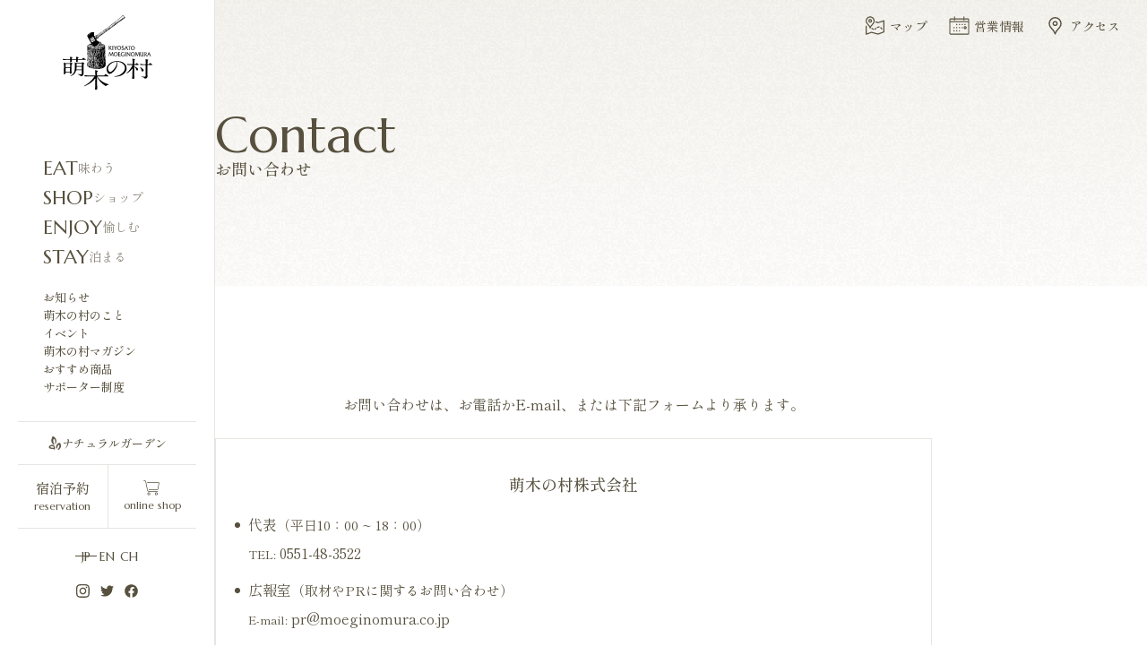

--- FILE ---
content_type: text/html; charset=UTF-8
request_url: https://www.moeginomura.co.jp/contact/confirm/
body_size: 7030
content:
<!DOCTYPE html>
<html lang="ja">

<head>
  <meta charset="UTF-8">
  <meta name="viewport" content="width=device-width, initial-scale=1.0">
  <link rel="stylesheet" href="https://www.moeginomura.co.jp/cms/wp-content/themes/moeginomura/assets/css/style.css?v=202309">

  <!-- Google Tag Manager -->
  <script>
    (function(w, d, s, l, i) {
      w[l] = w[l] || [];
      w[l].push({
        'gtm.start': new Date().getTime(),
        event: 'gtm.js'
      });
      var f = d.getElementsByTagName(s)[0],
        j = d.createElement(s),
        dl = l != 'dataLayer' ? '&l=' + l : '';
      j.async = true;
      j.src =
        'https://www.googletagmanager.com/gtm.js?id=' + i + dl;
      f.parentNode.insertBefore(j, f);
    })(window, document, 'script', 'dataLayer', 'GTM-5NMH59G');
  </script>
  <!-- End Google Tag Manager -->

  <meta name='robots' content='index, follow, max-image-preview:large, max-snippet:-1, max-video-preview:-1' />
	<style>img:is([sizes="auto" i], [sizes^="auto," i]) { contain-intrinsic-size: 3000px 1500px }</style>
	
	<!-- This site is optimized with the Yoast SEO plugin v25.0 - https://yoast.com/wordpress/plugins/seo/ -->
	<title>お問い合わせ-confirm | 萌木の村</title>
	<meta name="description" content="お問い合わせは、お電話かE-mail、またはこのページのお問い合わせフォームより承っております。" />
	<link rel="canonical" href="https://www.moeginomura.co.jp/contact/confirm/" />
	<meta property="og:locale" content="ja_JP" />
	<meta property="og:type" content="article" />
	<meta property="og:title" content="お問い合わせ-confirm | 萌木の村" />
	<meta property="og:description" content="お問い合わせは、お電話かE-mail、またはこのページのお問い合わせフォームより承っております。" />
	<meta property="og:url" content="https://www.moeginomura.co.jp/contact/confirm/" />
	<meta property="og:site_name" content="萌木の村" />
	<meta property="article:publisher" content="https://www.facebook.com/moeginomura/" />
	<meta property="article:modified_time" content="2023-06-30T06:09:25+00:00" />
	<meta property="og:image" content="https://www.moeginomura.co.jp/cms/wp-content/uploads/2023/06/siteimg.jpg" />
	<meta property="og:image:width" content="1200" />
	<meta property="og:image:height" content="675" />
	<meta property="og:image:type" content="image/jpeg" />
	<meta name="twitter:card" content="summary_large_image" />
	<meta name="twitter:site" content="@kiyosato_moegi" />
	<meta name="twitter:label1" content="推定読み取り時間" />
	<meta name="twitter:data1" content="1分" />
	<script type="application/ld+json" class="yoast-schema-graph">{"@context":"https://schema.org","@graph":[{"@type":"WebPage","@id":"https://www.moeginomura.co.jp/contact/confirm/","url":"https://www.moeginomura.co.jp/contact/confirm/","name":"お問い合わせ-confirm | 萌木の村","isPartOf":{"@id":"https://www.moeginomura.co.jp/#website"},"datePublished":"2023-06-20T04:42:07+00:00","dateModified":"2023-06-30T06:09:25+00:00","description":"お問い合わせは、お電話かE-mail、またはこのページのお問い合わせフォームより承っております。","breadcrumb":{"@id":"https://www.moeginomura.co.jp/contact/confirm/#breadcrumb"},"inLanguage":"ja","potentialAction":[{"@type":"ReadAction","target":["https://www.moeginomura.co.jp/contact/confirm/"]}]},{"@type":"BreadcrumbList","@id":"https://www.moeginomura.co.jp/contact/confirm/#breadcrumb","itemListElement":[{"@type":"ListItem","position":1,"name":"ホーム","item":"https://www.moeginomura.co.jp/"},{"@type":"ListItem","position":2,"name":"お問い合わせ","item":"https://www.moeginomura.co.jp/contact/"},{"@type":"ListItem","position":3,"name":"お問い合わせ-confirm"}]},{"@type":"WebSite","@id":"https://www.moeginomura.co.jp/#website","url":"https://www.moeginomura.co.jp/","name":"萌木の村","description":"八ヶ岳南麓 清里高原の複合観光施設","publisher":{"@id":"https://www.moeginomura.co.jp/#organization"},"potentialAction":[{"@type":"SearchAction","target":{"@type":"EntryPoint","urlTemplate":"https://www.moeginomura.co.jp/?s={search_term_string}"},"query-input":{"@type":"PropertyValueSpecification","valueRequired":true,"valueName":"search_term_string"}}],"inLanguage":"ja"},{"@type":"Organization","@id":"https://www.moeginomura.co.jp/#organization","name":"萌木の村","url":"https://www.moeginomura.co.jp/","logo":{"@type":"ImageObject","inLanguage":"ja","@id":"https://www.moeginomura.co.jp/#/schema/logo/image/","url":"https://www.moeginomura.co.jp/cms/wp-content/uploads/2023/06/siteimg.jpg","contentUrl":"https://www.moeginomura.co.jp/cms/wp-content/uploads/2023/06/siteimg.jpg","width":1200,"height":675,"caption":"萌木の村"},"image":{"@id":"https://www.moeginomura.co.jp/#/schema/logo/image/"},"sameAs":["https://www.facebook.com/moeginomura/","https://x.com/kiyosato_moegi","https://www.instagram.com/moeginomurapr/?hl=ja","https://www.youtube.com/channel/UCZYFMv1ovxQf72f0hPUzZkw"]}]}</script>
	<!-- / Yoast SEO plugin. -->


<link rel='stylesheet' id='mw-wp-form-css' href='https://www.moeginomura.co.jp/cms/wp-content/plugins/mw-wp-form/css/style.css?ver=6.7.4' type='text/css' media='all' />
<link rel='stylesheet' id='sbi_styles-css' href='https://www.moeginomura.co.jp/cms/wp-content/plugins/instagram-feed/css/sbi-styles.min.css?ver=6.8.0' type='text/css' media='all' />
<link rel='stylesheet' id='wp-block-library-css' href='https://www.moeginomura.co.jp/cms/wp-includes/css/dist/block-library/style.min.css?ver=6.7.4' type='text/css' media='all' />
<style id='filebird-block-filebird-gallery-style-inline-css' type='text/css'>
ul.filebird-block-filebird-gallery{margin:auto!important;padding:0!important;width:100%}ul.filebird-block-filebird-gallery.layout-grid{display:grid;grid-gap:20px;align-items:stretch;grid-template-columns:repeat(var(--columns),1fr);justify-items:stretch}ul.filebird-block-filebird-gallery.layout-grid li img{border:1px solid #ccc;box-shadow:2px 2px 6px 0 rgba(0,0,0,.3);height:100%;max-width:100%;-o-object-fit:cover;object-fit:cover;width:100%}ul.filebird-block-filebird-gallery.layout-masonry{-moz-column-count:var(--columns);-moz-column-gap:var(--space);column-gap:var(--space);-moz-column-width:var(--min-width);columns:var(--min-width) var(--columns);display:block;overflow:auto}ul.filebird-block-filebird-gallery.layout-masonry li{margin-bottom:var(--space)}ul.filebird-block-filebird-gallery li{list-style:none}ul.filebird-block-filebird-gallery li figure{height:100%;margin:0;padding:0;position:relative;width:100%}ul.filebird-block-filebird-gallery li figure figcaption{background:linear-gradient(0deg,rgba(0,0,0,.7),rgba(0,0,0,.3) 70%,transparent);bottom:0;box-sizing:border-box;color:#fff;font-size:.8em;margin:0;max-height:100%;overflow:auto;padding:3em .77em .7em;position:absolute;text-align:center;width:100%;z-index:2}ul.filebird-block-filebird-gallery li figure figcaption a{color:inherit}

</style>
<style id='classic-theme-styles-inline-css' type='text/css'>
/*! This file is auto-generated */
.wp-block-button__link{color:#fff;background-color:#32373c;border-radius:9999px;box-shadow:none;text-decoration:none;padding:calc(.667em + 2px) calc(1.333em + 2px);font-size:1.125em}.wp-block-file__button{background:#32373c;color:#fff;text-decoration:none}
</style>
<style id='global-styles-inline-css' type='text/css'>
:root{--wp--preset--aspect-ratio--square: 1;--wp--preset--aspect-ratio--4-3: 4/3;--wp--preset--aspect-ratio--3-4: 3/4;--wp--preset--aspect-ratio--3-2: 3/2;--wp--preset--aspect-ratio--2-3: 2/3;--wp--preset--aspect-ratio--16-9: 16/9;--wp--preset--aspect-ratio--9-16: 9/16;--wp--preset--color--black: #000000;--wp--preset--color--cyan-bluish-gray: #abb8c3;--wp--preset--color--white: #ffffff;--wp--preset--color--pale-pink: #f78da7;--wp--preset--color--vivid-red: #cf2e2e;--wp--preset--color--luminous-vivid-orange: #ff6900;--wp--preset--color--luminous-vivid-amber: #fcb900;--wp--preset--color--light-green-cyan: #7bdcb5;--wp--preset--color--vivid-green-cyan: #00d084;--wp--preset--color--pale-cyan-blue: #8ed1fc;--wp--preset--color--vivid-cyan-blue: #0693e3;--wp--preset--color--vivid-purple: #9b51e0;--wp--preset--gradient--vivid-cyan-blue-to-vivid-purple: linear-gradient(135deg,rgba(6,147,227,1) 0%,rgb(155,81,224) 100%);--wp--preset--gradient--light-green-cyan-to-vivid-green-cyan: linear-gradient(135deg,rgb(122,220,180) 0%,rgb(0,208,130) 100%);--wp--preset--gradient--luminous-vivid-amber-to-luminous-vivid-orange: linear-gradient(135deg,rgba(252,185,0,1) 0%,rgba(255,105,0,1) 100%);--wp--preset--gradient--luminous-vivid-orange-to-vivid-red: linear-gradient(135deg,rgba(255,105,0,1) 0%,rgb(207,46,46) 100%);--wp--preset--gradient--very-light-gray-to-cyan-bluish-gray: linear-gradient(135deg,rgb(238,238,238) 0%,rgb(169,184,195) 100%);--wp--preset--gradient--cool-to-warm-spectrum: linear-gradient(135deg,rgb(74,234,220) 0%,rgb(151,120,209) 20%,rgb(207,42,186) 40%,rgb(238,44,130) 60%,rgb(251,105,98) 80%,rgb(254,248,76) 100%);--wp--preset--gradient--blush-light-purple: linear-gradient(135deg,rgb(255,206,236) 0%,rgb(152,150,240) 100%);--wp--preset--gradient--blush-bordeaux: linear-gradient(135deg,rgb(254,205,165) 0%,rgb(254,45,45) 50%,rgb(107,0,62) 100%);--wp--preset--gradient--luminous-dusk: linear-gradient(135deg,rgb(255,203,112) 0%,rgb(199,81,192) 50%,rgb(65,88,208) 100%);--wp--preset--gradient--pale-ocean: linear-gradient(135deg,rgb(255,245,203) 0%,rgb(182,227,212) 50%,rgb(51,167,181) 100%);--wp--preset--gradient--electric-grass: linear-gradient(135deg,rgb(202,248,128) 0%,rgb(113,206,126) 100%);--wp--preset--gradient--midnight: linear-gradient(135deg,rgb(2,3,129) 0%,rgb(40,116,252) 100%);--wp--preset--font-size--small: 13px;--wp--preset--font-size--medium: 20px;--wp--preset--font-size--large: 36px;--wp--preset--font-size--x-large: 42px;--wp--preset--spacing--20: 0.44rem;--wp--preset--spacing--30: 0.67rem;--wp--preset--spacing--40: 1rem;--wp--preset--spacing--50: 1.5rem;--wp--preset--spacing--60: 2.25rem;--wp--preset--spacing--70: 3.38rem;--wp--preset--spacing--80: 5.06rem;--wp--preset--shadow--natural: 6px 6px 9px rgba(0, 0, 0, 0.2);--wp--preset--shadow--deep: 12px 12px 50px rgba(0, 0, 0, 0.4);--wp--preset--shadow--sharp: 6px 6px 0px rgba(0, 0, 0, 0.2);--wp--preset--shadow--outlined: 6px 6px 0px -3px rgba(255, 255, 255, 1), 6px 6px rgba(0, 0, 0, 1);--wp--preset--shadow--crisp: 6px 6px 0px rgba(0, 0, 0, 1);}:where(.is-layout-flex){gap: 0.5em;}:where(.is-layout-grid){gap: 0.5em;}body .is-layout-flex{display: flex;}.is-layout-flex{flex-wrap: wrap;align-items: center;}.is-layout-flex > :is(*, div){margin: 0;}body .is-layout-grid{display: grid;}.is-layout-grid > :is(*, div){margin: 0;}:where(.wp-block-columns.is-layout-flex){gap: 2em;}:where(.wp-block-columns.is-layout-grid){gap: 2em;}:where(.wp-block-post-template.is-layout-flex){gap: 1.25em;}:where(.wp-block-post-template.is-layout-grid){gap: 1.25em;}.has-black-color{color: var(--wp--preset--color--black) !important;}.has-cyan-bluish-gray-color{color: var(--wp--preset--color--cyan-bluish-gray) !important;}.has-white-color{color: var(--wp--preset--color--white) !important;}.has-pale-pink-color{color: var(--wp--preset--color--pale-pink) !important;}.has-vivid-red-color{color: var(--wp--preset--color--vivid-red) !important;}.has-luminous-vivid-orange-color{color: var(--wp--preset--color--luminous-vivid-orange) !important;}.has-luminous-vivid-amber-color{color: var(--wp--preset--color--luminous-vivid-amber) !important;}.has-light-green-cyan-color{color: var(--wp--preset--color--light-green-cyan) !important;}.has-vivid-green-cyan-color{color: var(--wp--preset--color--vivid-green-cyan) !important;}.has-pale-cyan-blue-color{color: var(--wp--preset--color--pale-cyan-blue) !important;}.has-vivid-cyan-blue-color{color: var(--wp--preset--color--vivid-cyan-blue) !important;}.has-vivid-purple-color{color: var(--wp--preset--color--vivid-purple) !important;}.has-black-background-color{background-color: var(--wp--preset--color--black) !important;}.has-cyan-bluish-gray-background-color{background-color: var(--wp--preset--color--cyan-bluish-gray) !important;}.has-white-background-color{background-color: var(--wp--preset--color--white) !important;}.has-pale-pink-background-color{background-color: var(--wp--preset--color--pale-pink) !important;}.has-vivid-red-background-color{background-color: var(--wp--preset--color--vivid-red) !important;}.has-luminous-vivid-orange-background-color{background-color: var(--wp--preset--color--luminous-vivid-orange) !important;}.has-luminous-vivid-amber-background-color{background-color: var(--wp--preset--color--luminous-vivid-amber) !important;}.has-light-green-cyan-background-color{background-color: var(--wp--preset--color--light-green-cyan) !important;}.has-vivid-green-cyan-background-color{background-color: var(--wp--preset--color--vivid-green-cyan) !important;}.has-pale-cyan-blue-background-color{background-color: var(--wp--preset--color--pale-cyan-blue) !important;}.has-vivid-cyan-blue-background-color{background-color: var(--wp--preset--color--vivid-cyan-blue) !important;}.has-vivid-purple-background-color{background-color: var(--wp--preset--color--vivid-purple) !important;}.has-black-border-color{border-color: var(--wp--preset--color--black) !important;}.has-cyan-bluish-gray-border-color{border-color: var(--wp--preset--color--cyan-bluish-gray) !important;}.has-white-border-color{border-color: var(--wp--preset--color--white) !important;}.has-pale-pink-border-color{border-color: var(--wp--preset--color--pale-pink) !important;}.has-vivid-red-border-color{border-color: var(--wp--preset--color--vivid-red) !important;}.has-luminous-vivid-orange-border-color{border-color: var(--wp--preset--color--luminous-vivid-orange) !important;}.has-luminous-vivid-amber-border-color{border-color: var(--wp--preset--color--luminous-vivid-amber) !important;}.has-light-green-cyan-border-color{border-color: var(--wp--preset--color--light-green-cyan) !important;}.has-vivid-green-cyan-border-color{border-color: var(--wp--preset--color--vivid-green-cyan) !important;}.has-pale-cyan-blue-border-color{border-color: var(--wp--preset--color--pale-cyan-blue) !important;}.has-vivid-cyan-blue-border-color{border-color: var(--wp--preset--color--vivid-cyan-blue) !important;}.has-vivid-purple-border-color{border-color: var(--wp--preset--color--vivid-purple) !important;}.has-vivid-cyan-blue-to-vivid-purple-gradient-background{background: var(--wp--preset--gradient--vivid-cyan-blue-to-vivid-purple) !important;}.has-light-green-cyan-to-vivid-green-cyan-gradient-background{background: var(--wp--preset--gradient--light-green-cyan-to-vivid-green-cyan) !important;}.has-luminous-vivid-amber-to-luminous-vivid-orange-gradient-background{background: var(--wp--preset--gradient--luminous-vivid-amber-to-luminous-vivid-orange) !important;}.has-luminous-vivid-orange-to-vivid-red-gradient-background{background: var(--wp--preset--gradient--luminous-vivid-orange-to-vivid-red) !important;}.has-very-light-gray-to-cyan-bluish-gray-gradient-background{background: var(--wp--preset--gradient--very-light-gray-to-cyan-bluish-gray) !important;}.has-cool-to-warm-spectrum-gradient-background{background: var(--wp--preset--gradient--cool-to-warm-spectrum) !important;}.has-blush-light-purple-gradient-background{background: var(--wp--preset--gradient--blush-light-purple) !important;}.has-blush-bordeaux-gradient-background{background: var(--wp--preset--gradient--blush-bordeaux) !important;}.has-luminous-dusk-gradient-background{background: var(--wp--preset--gradient--luminous-dusk) !important;}.has-pale-ocean-gradient-background{background: var(--wp--preset--gradient--pale-ocean) !important;}.has-electric-grass-gradient-background{background: var(--wp--preset--gradient--electric-grass) !important;}.has-midnight-gradient-background{background: var(--wp--preset--gradient--midnight) !important;}.has-small-font-size{font-size: var(--wp--preset--font-size--small) !important;}.has-medium-font-size{font-size: var(--wp--preset--font-size--medium) !important;}.has-large-font-size{font-size: var(--wp--preset--font-size--large) !important;}.has-x-large-font-size{font-size: var(--wp--preset--font-size--x-large) !important;}
:where(.wp-block-post-template.is-layout-flex){gap: 1.25em;}:where(.wp-block-post-template.is-layout-grid){gap: 1.25em;}
:where(.wp-block-columns.is-layout-flex){gap: 2em;}:where(.wp-block-columns.is-layout-grid){gap: 2em;}
:root :where(.wp-block-pullquote){font-size: 1.5em;line-height: 1.6;}
</style>
<link rel='stylesheet' id='tablepress-default-css' href='https://www.moeginomura.co.jp/cms/wp-content/plugins/tablepress/css/build/default.css?ver=3.1.2' type='text/css' media='all' />
<script type="text/javascript" src="https://www.moeginomura.co.jp/cms/wp-includes/js/jquery/jquery.min.js?ver=3.7.1" id="jquery-core-js"></script>
<script type="text/javascript" src="https://www.moeginomura.co.jp/cms/wp-includes/js/jquery/jquery-migrate.min.js?ver=3.4.1" id="jquery-migrate-js"></script>
<link rel="https://api.w.org/" href="https://www.moeginomura.co.jp/wp-json/" /><link rel="alternate" title="JSON" type="application/json" href="https://www.moeginomura.co.jp/wp-json/wp/v2/pages/140" /><link rel="alternate" title="oEmbed (JSON)" type="application/json+oembed" href="https://www.moeginomura.co.jp/wp-json/oembed/1.0/embed?url=https%3A%2F%2Fwww.moeginomura.co.jp%2Fcontact%2Fconfirm%2F" />
<link rel="alternate" title="oEmbed (XML)" type="text/xml+oembed" href="https://www.moeginomura.co.jp/wp-json/oembed/1.0/embed?url=https%3A%2F%2Fwww.moeginomura.co.jp%2Fcontact%2Fconfirm%2F&#038;format=xml" />
<link rel="icon" href="https://www.moeginomura.co.jp/cms/wp-content/uploads/2023/06/favicon.ico" sizes="32x32" />
<link rel="icon" href="https://www.moeginomura.co.jp/cms/wp-content/uploads/2023/06/favicon.ico" sizes="192x192" />
<link rel="apple-touch-icon" href="https://www.moeginomura.co.jp/cms/wp-content/uploads/2023/06/favicon.ico" />
<meta name="msapplication-TileImage" content="https://www.moeginomura.co.jp/cms/wp-content/uploads/2023/06/favicon.ico" />
  </head>
<body>
  <!-- Google Tag Manager (noscript) -->
  <noscript><iframe src="https://www.googletagmanager.com/ns.html?id=GTM-5NMH59G" height="0" width="0" style="display:none;visibility:hidden"></iframe></noscript>
  <!-- End Google Tag Manager (noscript) -->
  <div id="page">

    <header class="l-header">

      <p class="l-header__logo"><a href="https://www.moeginomura.co.jp/" class="l-header__logo-link"><img src="https://www.moeginomura.co.jp/cms/wp-content/themes/moeginomura/assets/img/common/logo_dark.svg" width="100" height="83" alt="萌木の村"></a></p>

      <div class="l-header__nav">
        <ul class="c-global-nav-main">
                      <li class="c-global-nav-main__item"><a href="https://www.moeginomura.co.jp/establishment/#anchor-eat" class="c-global-nav-main__link"><span class="c-global-nav-main__en">Eat</span><span class="c-global-nav-main__ja">味わう</span></a></li>
            <li class="c-global-nav-main__item"><a href="https://www.moeginomura.co.jp/establishment/#anchor-shop" class="c-global-nav-main__link"><span class="c-global-nav-main__en">Shop</span><span class="c-global-nav-main__ja">ショップ</span></a></li>
            <li class="c-global-nav-main__item"><a href="https://www.moeginomura.co.jp/establishment/#anchor-enjoy" class="c-global-nav-main__link"><span class="c-global-nav-main__en">Enjoy</span><span class="c-global-nav-main__ja">愉しむ</span></a></li>
            <li class="c-global-nav-main__item"><a href="https://www.moeginomura.co.jp/establishment/#anchor-stay" class="c-global-nav-main__link"><span class="c-global-nav-main__en">Stay</span><span class="c-global-nav-main__ja">泊まる</span></a></li>
                  </ul>

        <ul class="c-global-nav-sub">
          <li class="c-global-nav-sub__item"><a href="https://www.moeginomura.co.jp/news/" class="c-global-nav-sub__link">お知らせ</a></li>
          <li class="c-global-nav-sub__item"><a href="https://www.moeginomura.co.jp/essence/" class="c-global-nav-sub__link">萌木の村のこと</a></li>
          <li class="c-global-nav-sub__item"><a href="https://www.moeginomura.co.jp/event/" class="c-global-nav-sub__link">イベント</a></li>
          <li class="c-global-nav-sub__item"><a href="https://www.moeginomura.co.jp/magazine/" class="c-global-nav-sub__link">萌木の村マガジン</a></li>
          <li class="c-global-nav-sub__item"><a href="https://www.moeginomura.co.jp/products/" class="c-global-nav-sub__link">おすすめ商品</a></li>
          <li class="c-global-nav-sub__item"><a href="https://www.moeginomura.co.jp/supporters/" class="c-global-nav-sub__link">サポーター制度</a></li>
        </ul>

        <ul class="c-header-links">
          <li class="c-header-links__item  c-header-links__item--01"><a href="https://naturalgardens-moegi.jp/" class="c-header-links__link  c-header-links__link--01" target="_blank"><img src="https://www.moeginomura.co.jp/cms/wp-content/themes/moeginomura/assets/img/common/icon_naturalgardens.png" width="15" height="15" alt="">ナチュラルガーデン</a></li>
          <li class="c-header-links__item  c-header-links__item--02"><a href="https://reserve.489ban.net/client/hut-walden/0/plan" class="c-header-links__link  c-header-links__link--02" target="_blank">宿泊予約<span class="c-header-links__en">reservation</span></a></li>
          <li class="c-header-links__item  c-header-links__item--03"><a href="https://www.yatsugatake-beer.com/" class="c-header-links__link  c-header-links__link--03" target="_blank"><img src="https://www.moeginomura.co.jp/cms/wp-content/themes/moeginomura/assets/img/common/icon_cart.svg" width="19" height="17" alt="オンラインショップ"><span class="c-header-links__en">online shop</span></a></li>
        </ul>

        <ul class="c-language-links">
          <li class="c-language-links__item"><a href="https://www.moeginomura.co.jp/" class="c-language-links__link  c-language-links__link--active">JP</a></li>
          <li class="c-language-links__item"><a href="https://www.moeginomura.co.jp/en/" class="c-language-links__link">EN</a></li>
          <li class="c-language-links__item"><a href="https://www.moeginomura.co.jp/ch/" class="c-language-links__link">CH</a></li>
        </ul>

        <ul class="c-sns-links">
          <li class="c-sns-links__item"><a href="https://www.instagram.com/moeginomurapr/?hl=ja" target="_blank" class="c-sns-links__link"><img src="https://www.moeginomura.co.jp/cms/wp-content/themes/moeginomura/assets/img/common/icon_instagram.svg" width="15" height="15" alt="Instagram"></a></li>
          <li class="c-sns-links__item"><a href="https://twitter.com/kiyosato_moegi/" target="_blank" class="c-sns-links__link"><img src="https://www.moeginomura.co.jp/cms/wp-content/themes/moeginomura/assets/img/common/icon_twitter.svg" width="15" height="15" alt="Twitter"></a></li>
          <li class="c-sns-links__item"><a href="https://www.facebook.com/moeginomura/" target="_blank" class="c-sns-links__link"><img src="https://www.moeginomura.co.jp/cms/wp-content/themes/moeginomura/assets/img/common/icon_facebook.svg" width="15" height="15" alt="Facebook"></a></li>
        </ul>
        <!-- /.l-header__nav -->
      </div>

      <div class="c-fixed-nav  c-fixed-nav--header">
        <ul class="c-fixed-nav__list">
          <li class="c-fixed-nav__item"><a href="https://platinumaps.jp/d/moeginomura/?floor=G" target="_blank" class="c-fixed-nav__link  c-fixed-nav__link--01">マップ</a></li>
          <li class="c-fixed-nav__item"><a href="https://www.moeginomura.co.jp/schedule/" class="c-fixed-nav__link  c-fixed-nav__link--02">営業情報</a></li>
          <li class="c-fixed-nav__item"><a href="https://www.moeginomura.co.jp/access/" class="c-fixed-nav__link  c-fixed-nav__link--03">アクセス</a></li>
        </ul>
        <!-- /.c-fixed-nav -->
      </div>

      <button class="l-header-button" id="js-header-button">
        <span class="l-header-button__item"></span>
        <span class="l-header-button__item"></span>
      </button>

    </header>

    <script>
      const checkPixelRatio = function() {
        const pixelRatio = window.devicePixelRatio;
        if (pixelRatio >= 1.5) {
          document.querySelector('.l-header').classList.add('l-header--zoom');
        } else {
          document.querySelector('.l-header').classList.remove('l-header--zoom');
        }
      }
      checkPixelRatio();
    </script>

                <div class="l-wrapper">
            
<main>

  <div class="c-page-header  l-content">
    <p class="c-page-header__title-en">Contact</p>
    <h1 class="c-page-header__title-ja">お問い合わせ</h1>
  <!-- /.c-page-header --></div>

  <div class="l-content">

    <ul class="p-contact-step">
      <li class="p-contact-step__item">情報の入力</li>
      <li class="p-contact-step__item  p-contact-step__item--active">確認</li>
      <li class="p-contact-step__item">完了</li>
    </ul>

    <div class="p-contact-form">

      <p class="p-contact-form__message">入力内容をご確認の上、よろしければ「送信」ボタンを押して下さい。<br>
      入力をやり直す場合は、[戻る]ボタンを押して入力画面に戻り、再度入力してください。</p>

		<script type="text/javascript">
		window.location = "https://www.moeginomura.co.jp/contact/";
		</script>
		
<div id="mw_wp_form_mw-wp-form-106" class="mw_wp_form mw_wp_form_direct_access_error">
				このページには直接アクセスできません。
			<!-- end .mw_wp_form --></div>

    <!-- /.p-contact-form --></div>

  <!-- /.l-content --></div>

</main>

<p class="c-page-top"><a href="#page" class="c-page-top__link">PAGE TOP</a></p>
<footer class="l-footer">

  <div class="c-fixed-nav  c-fixed-nav--footer">
    <ul class="c-fixed-nav__list">
      <li class="c-fixed-nav__item"><a href="https://platinumaps.jp/d/moeginomura/?c=shop&floor=G" target="_blank" class="c-fixed-nav__link  c-fixed-nav__link--01">マップ</a></li>
      <li class="c-fixed-nav__item"><a href="https://www.moeginomura.co.jp/schedule/" class="c-fixed-nav__link  c-fixed-nav__link--02">営業情報</a></li>
      <li class="c-fixed-nav__item"><a href="https://www.moeginomura.co.jp/access/" class="c-fixed-nav__link  c-fixed-nav__link--03">アクセス</a></li>
    </ul>
  <!-- /.c-fixed-nav --></div>

  <div class="l-footer__upper">
    <div class="l-footer-decoration">
      <span class="l-footer-decoration__slide">KIYOSATO&nbsp;MOEGINOMURA&nbsp;</span>
      <span class="l-footer-decoration__slide">KIYOSATO&nbsp;MOEGINOMURA&nbsp;</span>
      <span class="l-footer-decoration__slide">KIYOSATO&nbsp;MOEGINOMURA&nbsp;</span>
    <!-- /.l-footer-decoration --></div>
  <!-- /.l-footer__upper --></div>

  <div class="l-footer__lower">
    <div class="l-footer-nav">
      <ul class="l-footer-nav__upper">
        <li><a href="https://www.moeginomura.co.jp/establishment/">施設一覧</a></li>
        <li><a href="https://www.moeginomura.co.jp/photograph/">撮影利用のご案内</a></li>
        <li><a href="https://www.moeginomura.co.jp/recruit/">採用情報</a></li>
        <li><a href="https://www.moeginomura.co.jp/company/">会社案内</a></li>
        <li><a href="https://www.moeginomura.co.jp/contact/">お問い合わせ</a></li>
      </ul>
      <ul class="l-footer-nav__lower">
        <li><a href="https://platinumaps.jp/d/moeginomura/?c=shop&floor=G" target="_blank"><img src="https://www.moeginomura.co.jp/cms/wp-content/themes/moeginomura/assets/img/common/icon_footer_map.svg" width="27" height="27" alt="">マップ</a></li>
        <li><a href="https://www.moeginomura.co.jp/schedule/"><img src="https://www.moeginomura.co.jp/cms/wp-content/themes/moeginomura/assets/img/common/icon_footer_calendar.svg" width="27" height="27" alt="">営業情報</a></li>
        <li><a href="https://www.moeginomura.co.jp/access/"><img src="https://www.moeginomura.co.jp/cms/wp-content/themes/moeginomura/assets/img/common/icon_footer_pin.svg" width="27" height="27" alt="">アクセス</a></li>
      </ul>
    <!-- /.l-footer-nav --></div>

    <div class="l-footer-info">
      <address>
        <p class="l-footer-info__name">萌木の村株式会社</p>
        <p class="l-footer-info__address">〒407-0301<br>山梨県北杜市高根町清里3545</p>
        <p class="l-footer-info__tel">TEL : <a href="tel:0551-48-3522">0551-48-3522</a></p>
      </address>
      <div class="l-footer-info__footer">
        <p class="l-footer-info__policy"><a href="https://www.moeginomura.co.jp/privacy-policy/">プライバシーポリシー</a></p>
        <p class="l-footer-info__copyright">&copy;moeginomura co.,ltd.</p>
      <!-- /.l-footer-info__footer --></div>
    <!-- /.l-footer-info --></div>
  <!-- /.l-footer__lower --></div>

</footer>

<!-- /.l-wrapper --></div>

<!-- /#page --></div>

<script src="https://www.moeginomura.co.jp/cms/wp-content/themes/moeginomura/assets/js/libraries.js"></script>
<script src="https://www.moeginomura.co.jp/cms/wp-content/themes/moeginomura/assets/js/main.js?v=20230713"></script>

<!-- Instagram Feed JS -->
<script type="text/javascript">
var sbiajaxurl = "https://www.moeginomura.co.jp/cms/wp-admin/admin-ajax.php";
</script>
<script type="text/javascript" src="https://www.moeginomura.co.jp/cms/wp-content/plugins/mw-wp-form/js/form.js?ver=6.7.4" id="mw-wp-form-js"></script>
</body>
</html>

--- FILE ---
content_type: text/html; charset=UTF-8
request_url: https://www.moeginomura.co.jp/contact/
body_size: 8071
content:
<!DOCTYPE html>
<html lang="ja">

<head>
  <meta charset="UTF-8">
  <meta name="viewport" content="width=device-width, initial-scale=1.0">
  <link rel="stylesheet" href="https://www.moeginomura.co.jp/cms/wp-content/themes/moeginomura/assets/css/style.css?v=202309">

  <!-- Google Tag Manager -->
  <script>
    (function(w, d, s, l, i) {
      w[l] = w[l] || [];
      w[l].push({
        'gtm.start': new Date().getTime(),
        event: 'gtm.js'
      });
      var f = d.getElementsByTagName(s)[0],
        j = d.createElement(s),
        dl = l != 'dataLayer' ? '&l=' + l : '';
      j.async = true;
      j.src =
        'https://www.googletagmanager.com/gtm.js?id=' + i + dl;
      f.parentNode.insertBefore(j, f);
    })(window, document, 'script', 'dataLayer', 'GTM-5NMH59G');
  </script>
  <!-- End Google Tag Manager -->

  <meta name='robots' content='index, follow, max-image-preview:large, max-snippet:-1, max-video-preview:-1' />
	<style>img:is([sizes="auto" i], [sizes^="auto," i]) { contain-intrinsic-size: 3000px 1500px }</style>
	
	<!-- This site is optimized with the Yoast SEO plugin v25.0 - https://yoast.com/wordpress/plugins/seo/ -->
	<title>お問い合わせ | 萌木の村</title>
	<meta name="description" content="お問い合わせは、お電話かE-mail、またはこのページのお問い合わせフォームより承っております。" />
	<link rel="canonical" href="https://www.moeginomura.co.jp/contact/" />
	<meta property="og:locale" content="ja_JP" />
	<meta property="og:type" content="article" />
	<meta property="og:title" content="お問い合わせ | 萌木の村" />
	<meta property="og:description" content="お問い合わせは、お電話かE-mail、またはこのページのお問い合わせフォームより承っております。" />
	<meta property="og:url" content="https://www.moeginomura.co.jp/contact/" />
	<meta property="og:site_name" content="萌木の村" />
	<meta property="article:publisher" content="https://www.facebook.com/moeginomura/" />
	<meta property="article:modified_time" content="2023-06-30T06:09:07+00:00" />
	<meta property="og:image" content="https://www.moeginomura.co.jp/cms/wp-content/uploads/2023/06/siteimg.jpg" />
	<meta property="og:image:width" content="1200" />
	<meta property="og:image:height" content="675" />
	<meta property="og:image:type" content="image/jpeg" />
	<meta name="twitter:card" content="summary_large_image" />
	<meta name="twitter:site" content="@kiyosato_moegi" />
	<meta name="twitter:label1" content="推定読み取り時間" />
	<meta name="twitter:data1" content="1分" />
	<script type="application/ld+json" class="yoast-schema-graph">{"@context":"https://schema.org","@graph":[{"@type":"WebPage","@id":"https://www.moeginomura.co.jp/contact/","url":"https://www.moeginomura.co.jp/contact/","name":"お問い合わせ | 萌木の村","isPartOf":{"@id":"https://www.moeginomura.co.jp/#website"},"datePublished":"2023-06-20T00:35:15+00:00","dateModified":"2023-06-30T06:09:07+00:00","description":"お問い合わせは、お電話かE-mail、またはこのページのお問い合わせフォームより承っております。","breadcrumb":{"@id":"https://www.moeginomura.co.jp/contact/#breadcrumb"},"inLanguage":"ja","potentialAction":[{"@type":"ReadAction","target":["https://www.moeginomura.co.jp/contact/"]}]},{"@type":"BreadcrumbList","@id":"https://www.moeginomura.co.jp/contact/#breadcrumb","itemListElement":[{"@type":"ListItem","position":1,"name":"ホーム","item":"https://www.moeginomura.co.jp/"},{"@type":"ListItem","position":2,"name":"お問い合わせ"}]},{"@type":"WebSite","@id":"https://www.moeginomura.co.jp/#website","url":"https://www.moeginomura.co.jp/","name":"萌木の村","description":"八ヶ岳南麓 清里高原の複合観光施設","publisher":{"@id":"https://www.moeginomura.co.jp/#organization"},"potentialAction":[{"@type":"SearchAction","target":{"@type":"EntryPoint","urlTemplate":"https://www.moeginomura.co.jp/?s={search_term_string}"},"query-input":{"@type":"PropertyValueSpecification","valueRequired":true,"valueName":"search_term_string"}}],"inLanguage":"ja"},{"@type":"Organization","@id":"https://www.moeginomura.co.jp/#organization","name":"萌木の村","url":"https://www.moeginomura.co.jp/","logo":{"@type":"ImageObject","inLanguage":"ja","@id":"https://www.moeginomura.co.jp/#/schema/logo/image/","url":"https://www.moeginomura.co.jp/cms/wp-content/uploads/2023/06/siteimg.jpg","contentUrl":"https://www.moeginomura.co.jp/cms/wp-content/uploads/2023/06/siteimg.jpg","width":1200,"height":675,"caption":"萌木の村"},"image":{"@id":"https://www.moeginomura.co.jp/#/schema/logo/image/"},"sameAs":["https://www.facebook.com/moeginomura/","https://x.com/kiyosato_moegi","https://www.instagram.com/moeginomurapr/?hl=ja","https://www.youtube.com/channel/UCZYFMv1ovxQf72f0hPUzZkw"]}]}</script>
	<!-- / Yoast SEO plugin. -->


<link rel='stylesheet' id='mw-wp-form-css' href='https://www.moeginomura.co.jp/cms/wp-content/plugins/mw-wp-form/css/style.css?ver=6.7.4' type='text/css' media='all' />
<link rel='stylesheet' id='sbi_styles-css' href='https://www.moeginomura.co.jp/cms/wp-content/plugins/instagram-feed/css/sbi-styles.min.css?ver=6.8.0' type='text/css' media='all' />
<link rel='stylesheet' id='wp-block-library-css' href='https://www.moeginomura.co.jp/cms/wp-includes/css/dist/block-library/style.min.css?ver=6.7.4' type='text/css' media='all' />
<style id='filebird-block-filebird-gallery-style-inline-css' type='text/css'>
ul.filebird-block-filebird-gallery{margin:auto!important;padding:0!important;width:100%}ul.filebird-block-filebird-gallery.layout-grid{display:grid;grid-gap:20px;align-items:stretch;grid-template-columns:repeat(var(--columns),1fr);justify-items:stretch}ul.filebird-block-filebird-gallery.layout-grid li img{border:1px solid #ccc;box-shadow:2px 2px 6px 0 rgba(0,0,0,.3);height:100%;max-width:100%;-o-object-fit:cover;object-fit:cover;width:100%}ul.filebird-block-filebird-gallery.layout-masonry{-moz-column-count:var(--columns);-moz-column-gap:var(--space);column-gap:var(--space);-moz-column-width:var(--min-width);columns:var(--min-width) var(--columns);display:block;overflow:auto}ul.filebird-block-filebird-gallery.layout-masonry li{margin-bottom:var(--space)}ul.filebird-block-filebird-gallery li{list-style:none}ul.filebird-block-filebird-gallery li figure{height:100%;margin:0;padding:0;position:relative;width:100%}ul.filebird-block-filebird-gallery li figure figcaption{background:linear-gradient(0deg,rgba(0,0,0,.7),rgba(0,0,0,.3) 70%,transparent);bottom:0;box-sizing:border-box;color:#fff;font-size:.8em;margin:0;max-height:100%;overflow:auto;padding:3em .77em .7em;position:absolute;text-align:center;width:100%;z-index:2}ul.filebird-block-filebird-gallery li figure figcaption a{color:inherit}

</style>
<style id='classic-theme-styles-inline-css' type='text/css'>
/*! This file is auto-generated */
.wp-block-button__link{color:#fff;background-color:#32373c;border-radius:9999px;box-shadow:none;text-decoration:none;padding:calc(.667em + 2px) calc(1.333em + 2px);font-size:1.125em}.wp-block-file__button{background:#32373c;color:#fff;text-decoration:none}
</style>
<style id='global-styles-inline-css' type='text/css'>
:root{--wp--preset--aspect-ratio--square: 1;--wp--preset--aspect-ratio--4-3: 4/3;--wp--preset--aspect-ratio--3-4: 3/4;--wp--preset--aspect-ratio--3-2: 3/2;--wp--preset--aspect-ratio--2-3: 2/3;--wp--preset--aspect-ratio--16-9: 16/9;--wp--preset--aspect-ratio--9-16: 9/16;--wp--preset--color--black: #000000;--wp--preset--color--cyan-bluish-gray: #abb8c3;--wp--preset--color--white: #ffffff;--wp--preset--color--pale-pink: #f78da7;--wp--preset--color--vivid-red: #cf2e2e;--wp--preset--color--luminous-vivid-orange: #ff6900;--wp--preset--color--luminous-vivid-amber: #fcb900;--wp--preset--color--light-green-cyan: #7bdcb5;--wp--preset--color--vivid-green-cyan: #00d084;--wp--preset--color--pale-cyan-blue: #8ed1fc;--wp--preset--color--vivid-cyan-blue: #0693e3;--wp--preset--color--vivid-purple: #9b51e0;--wp--preset--gradient--vivid-cyan-blue-to-vivid-purple: linear-gradient(135deg,rgba(6,147,227,1) 0%,rgb(155,81,224) 100%);--wp--preset--gradient--light-green-cyan-to-vivid-green-cyan: linear-gradient(135deg,rgb(122,220,180) 0%,rgb(0,208,130) 100%);--wp--preset--gradient--luminous-vivid-amber-to-luminous-vivid-orange: linear-gradient(135deg,rgba(252,185,0,1) 0%,rgba(255,105,0,1) 100%);--wp--preset--gradient--luminous-vivid-orange-to-vivid-red: linear-gradient(135deg,rgba(255,105,0,1) 0%,rgb(207,46,46) 100%);--wp--preset--gradient--very-light-gray-to-cyan-bluish-gray: linear-gradient(135deg,rgb(238,238,238) 0%,rgb(169,184,195) 100%);--wp--preset--gradient--cool-to-warm-spectrum: linear-gradient(135deg,rgb(74,234,220) 0%,rgb(151,120,209) 20%,rgb(207,42,186) 40%,rgb(238,44,130) 60%,rgb(251,105,98) 80%,rgb(254,248,76) 100%);--wp--preset--gradient--blush-light-purple: linear-gradient(135deg,rgb(255,206,236) 0%,rgb(152,150,240) 100%);--wp--preset--gradient--blush-bordeaux: linear-gradient(135deg,rgb(254,205,165) 0%,rgb(254,45,45) 50%,rgb(107,0,62) 100%);--wp--preset--gradient--luminous-dusk: linear-gradient(135deg,rgb(255,203,112) 0%,rgb(199,81,192) 50%,rgb(65,88,208) 100%);--wp--preset--gradient--pale-ocean: linear-gradient(135deg,rgb(255,245,203) 0%,rgb(182,227,212) 50%,rgb(51,167,181) 100%);--wp--preset--gradient--electric-grass: linear-gradient(135deg,rgb(202,248,128) 0%,rgb(113,206,126) 100%);--wp--preset--gradient--midnight: linear-gradient(135deg,rgb(2,3,129) 0%,rgb(40,116,252) 100%);--wp--preset--font-size--small: 13px;--wp--preset--font-size--medium: 20px;--wp--preset--font-size--large: 36px;--wp--preset--font-size--x-large: 42px;--wp--preset--spacing--20: 0.44rem;--wp--preset--spacing--30: 0.67rem;--wp--preset--spacing--40: 1rem;--wp--preset--spacing--50: 1.5rem;--wp--preset--spacing--60: 2.25rem;--wp--preset--spacing--70: 3.38rem;--wp--preset--spacing--80: 5.06rem;--wp--preset--shadow--natural: 6px 6px 9px rgba(0, 0, 0, 0.2);--wp--preset--shadow--deep: 12px 12px 50px rgba(0, 0, 0, 0.4);--wp--preset--shadow--sharp: 6px 6px 0px rgba(0, 0, 0, 0.2);--wp--preset--shadow--outlined: 6px 6px 0px -3px rgba(255, 255, 255, 1), 6px 6px rgba(0, 0, 0, 1);--wp--preset--shadow--crisp: 6px 6px 0px rgba(0, 0, 0, 1);}:where(.is-layout-flex){gap: 0.5em;}:where(.is-layout-grid){gap: 0.5em;}body .is-layout-flex{display: flex;}.is-layout-flex{flex-wrap: wrap;align-items: center;}.is-layout-flex > :is(*, div){margin: 0;}body .is-layout-grid{display: grid;}.is-layout-grid > :is(*, div){margin: 0;}:where(.wp-block-columns.is-layout-flex){gap: 2em;}:where(.wp-block-columns.is-layout-grid){gap: 2em;}:where(.wp-block-post-template.is-layout-flex){gap: 1.25em;}:where(.wp-block-post-template.is-layout-grid){gap: 1.25em;}.has-black-color{color: var(--wp--preset--color--black) !important;}.has-cyan-bluish-gray-color{color: var(--wp--preset--color--cyan-bluish-gray) !important;}.has-white-color{color: var(--wp--preset--color--white) !important;}.has-pale-pink-color{color: var(--wp--preset--color--pale-pink) !important;}.has-vivid-red-color{color: var(--wp--preset--color--vivid-red) !important;}.has-luminous-vivid-orange-color{color: var(--wp--preset--color--luminous-vivid-orange) !important;}.has-luminous-vivid-amber-color{color: var(--wp--preset--color--luminous-vivid-amber) !important;}.has-light-green-cyan-color{color: var(--wp--preset--color--light-green-cyan) !important;}.has-vivid-green-cyan-color{color: var(--wp--preset--color--vivid-green-cyan) !important;}.has-pale-cyan-blue-color{color: var(--wp--preset--color--pale-cyan-blue) !important;}.has-vivid-cyan-blue-color{color: var(--wp--preset--color--vivid-cyan-blue) !important;}.has-vivid-purple-color{color: var(--wp--preset--color--vivid-purple) !important;}.has-black-background-color{background-color: var(--wp--preset--color--black) !important;}.has-cyan-bluish-gray-background-color{background-color: var(--wp--preset--color--cyan-bluish-gray) !important;}.has-white-background-color{background-color: var(--wp--preset--color--white) !important;}.has-pale-pink-background-color{background-color: var(--wp--preset--color--pale-pink) !important;}.has-vivid-red-background-color{background-color: var(--wp--preset--color--vivid-red) !important;}.has-luminous-vivid-orange-background-color{background-color: var(--wp--preset--color--luminous-vivid-orange) !important;}.has-luminous-vivid-amber-background-color{background-color: var(--wp--preset--color--luminous-vivid-amber) !important;}.has-light-green-cyan-background-color{background-color: var(--wp--preset--color--light-green-cyan) !important;}.has-vivid-green-cyan-background-color{background-color: var(--wp--preset--color--vivid-green-cyan) !important;}.has-pale-cyan-blue-background-color{background-color: var(--wp--preset--color--pale-cyan-blue) !important;}.has-vivid-cyan-blue-background-color{background-color: var(--wp--preset--color--vivid-cyan-blue) !important;}.has-vivid-purple-background-color{background-color: var(--wp--preset--color--vivid-purple) !important;}.has-black-border-color{border-color: var(--wp--preset--color--black) !important;}.has-cyan-bluish-gray-border-color{border-color: var(--wp--preset--color--cyan-bluish-gray) !important;}.has-white-border-color{border-color: var(--wp--preset--color--white) !important;}.has-pale-pink-border-color{border-color: var(--wp--preset--color--pale-pink) !important;}.has-vivid-red-border-color{border-color: var(--wp--preset--color--vivid-red) !important;}.has-luminous-vivid-orange-border-color{border-color: var(--wp--preset--color--luminous-vivid-orange) !important;}.has-luminous-vivid-amber-border-color{border-color: var(--wp--preset--color--luminous-vivid-amber) !important;}.has-light-green-cyan-border-color{border-color: var(--wp--preset--color--light-green-cyan) !important;}.has-vivid-green-cyan-border-color{border-color: var(--wp--preset--color--vivid-green-cyan) !important;}.has-pale-cyan-blue-border-color{border-color: var(--wp--preset--color--pale-cyan-blue) !important;}.has-vivid-cyan-blue-border-color{border-color: var(--wp--preset--color--vivid-cyan-blue) !important;}.has-vivid-purple-border-color{border-color: var(--wp--preset--color--vivid-purple) !important;}.has-vivid-cyan-blue-to-vivid-purple-gradient-background{background: var(--wp--preset--gradient--vivid-cyan-blue-to-vivid-purple) !important;}.has-light-green-cyan-to-vivid-green-cyan-gradient-background{background: var(--wp--preset--gradient--light-green-cyan-to-vivid-green-cyan) !important;}.has-luminous-vivid-amber-to-luminous-vivid-orange-gradient-background{background: var(--wp--preset--gradient--luminous-vivid-amber-to-luminous-vivid-orange) !important;}.has-luminous-vivid-orange-to-vivid-red-gradient-background{background: var(--wp--preset--gradient--luminous-vivid-orange-to-vivid-red) !important;}.has-very-light-gray-to-cyan-bluish-gray-gradient-background{background: var(--wp--preset--gradient--very-light-gray-to-cyan-bluish-gray) !important;}.has-cool-to-warm-spectrum-gradient-background{background: var(--wp--preset--gradient--cool-to-warm-spectrum) !important;}.has-blush-light-purple-gradient-background{background: var(--wp--preset--gradient--blush-light-purple) !important;}.has-blush-bordeaux-gradient-background{background: var(--wp--preset--gradient--blush-bordeaux) !important;}.has-luminous-dusk-gradient-background{background: var(--wp--preset--gradient--luminous-dusk) !important;}.has-pale-ocean-gradient-background{background: var(--wp--preset--gradient--pale-ocean) !important;}.has-electric-grass-gradient-background{background: var(--wp--preset--gradient--electric-grass) !important;}.has-midnight-gradient-background{background: var(--wp--preset--gradient--midnight) !important;}.has-small-font-size{font-size: var(--wp--preset--font-size--small) !important;}.has-medium-font-size{font-size: var(--wp--preset--font-size--medium) !important;}.has-large-font-size{font-size: var(--wp--preset--font-size--large) !important;}.has-x-large-font-size{font-size: var(--wp--preset--font-size--x-large) !important;}
:where(.wp-block-post-template.is-layout-flex){gap: 1.25em;}:where(.wp-block-post-template.is-layout-grid){gap: 1.25em;}
:where(.wp-block-columns.is-layout-flex){gap: 2em;}:where(.wp-block-columns.is-layout-grid){gap: 2em;}
:root :where(.wp-block-pullquote){font-size: 1.5em;line-height: 1.6;}
</style>
<link rel='stylesheet' id='tablepress-default-css' href='https://www.moeginomura.co.jp/cms/wp-content/plugins/tablepress/css/build/default.css?ver=3.1.2' type='text/css' media='all' />
<script type="text/javascript" src="https://www.moeginomura.co.jp/cms/wp-includes/js/jquery/jquery.min.js?ver=3.7.1" id="jquery-core-js"></script>
<script type="text/javascript" src="https://www.moeginomura.co.jp/cms/wp-includes/js/jquery/jquery-migrate.min.js?ver=3.4.1" id="jquery-migrate-js"></script>
<link rel="https://api.w.org/" href="https://www.moeginomura.co.jp/wp-json/" /><link rel="alternate" title="JSON" type="application/json" href="https://www.moeginomura.co.jp/wp-json/wp/v2/pages/109" /><link rel="alternate" title="oEmbed (JSON)" type="application/json+oembed" href="https://www.moeginomura.co.jp/wp-json/oembed/1.0/embed?url=https%3A%2F%2Fwww.moeginomura.co.jp%2Fcontact%2F" />
<link rel="alternate" title="oEmbed (XML)" type="text/xml+oembed" href="https://www.moeginomura.co.jp/wp-json/oembed/1.0/embed?url=https%3A%2F%2Fwww.moeginomura.co.jp%2Fcontact%2F&#038;format=xml" />
<link rel="icon" href="https://www.moeginomura.co.jp/cms/wp-content/uploads/2023/06/favicon.ico" sizes="32x32" />
<link rel="icon" href="https://www.moeginomura.co.jp/cms/wp-content/uploads/2023/06/favicon.ico" sizes="192x192" />
<link rel="apple-touch-icon" href="https://www.moeginomura.co.jp/cms/wp-content/uploads/2023/06/favicon.ico" />
<meta name="msapplication-TileImage" content="https://www.moeginomura.co.jp/cms/wp-content/uploads/2023/06/favicon.ico" />
  </head>
<body>
  <!-- Google Tag Manager (noscript) -->
  <noscript><iframe src="https://www.googletagmanager.com/ns.html?id=GTM-5NMH59G" height="0" width="0" style="display:none;visibility:hidden"></iframe></noscript>
  <!-- End Google Tag Manager (noscript) -->
  <div id="page">

    <header class="l-header">

      <p class="l-header__logo"><a href="https://www.moeginomura.co.jp/" class="l-header__logo-link"><img src="https://www.moeginomura.co.jp/cms/wp-content/themes/moeginomura/assets/img/common/logo_dark.svg" width="100" height="83" alt="萌木の村"></a></p>

      <div class="l-header__nav">
        <ul class="c-global-nav-main">
                      <li class="c-global-nav-main__item"><a href="https://www.moeginomura.co.jp/establishment/#anchor-eat" class="c-global-nav-main__link"><span class="c-global-nav-main__en">Eat</span><span class="c-global-nav-main__ja">味わう</span></a></li>
            <li class="c-global-nav-main__item"><a href="https://www.moeginomura.co.jp/establishment/#anchor-shop" class="c-global-nav-main__link"><span class="c-global-nav-main__en">Shop</span><span class="c-global-nav-main__ja">ショップ</span></a></li>
            <li class="c-global-nav-main__item"><a href="https://www.moeginomura.co.jp/establishment/#anchor-enjoy" class="c-global-nav-main__link"><span class="c-global-nav-main__en">Enjoy</span><span class="c-global-nav-main__ja">愉しむ</span></a></li>
            <li class="c-global-nav-main__item"><a href="https://www.moeginomura.co.jp/establishment/#anchor-stay" class="c-global-nav-main__link"><span class="c-global-nav-main__en">Stay</span><span class="c-global-nav-main__ja">泊まる</span></a></li>
                  </ul>

        <ul class="c-global-nav-sub">
          <li class="c-global-nav-sub__item"><a href="https://www.moeginomura.co.jp/news/" class="c-global-nav-sub__link">お知らせ</a></li>
          <li class="c-global-nav-sub__item"><a href="https://www.moeginomura.co.jp/essence/" class="c-global-nav-sub__link">萌木の村のこと</a></li>
          <li class="c-global-nav-sub__item"><a href="https://www.moeginomura.co.jp/event/" class="c-global-nav-sub__link">イベント</a></li>
          <li class="c-global-nav-sub__item"><a href="https://www.moeginomura.co.jp/magazine/" class="c-global-nav-sub__link">萌木の村マガジン</a></li>
          <li class="c-global-nav-sub__item"><a href="https://www.moeginomura.co.jp/products/" class="c-global-nav-sub__link">おすすめ商品</a></li>
          <li class="c-global-nav-sub__item"><a href="https://www.moeginomura.co.jp/supporters/" class="c-global-nav-sub__link">サポーター制度</a></li>
        </ul>

        <ul class="c-header-links">
          <li class="c-header-links__item  c-header-links__item--01"><a href="https://naturalgardens-moegi.jp/" class="c-header-links__link  c-header-links__link--01" target="_blank"><img src="https://www.moeginomura.co.jp/cms/wp-content/themes/moeginomura/assets/img/common/icon_naturalgardens.png" width="15" height="15" alt="">ナチュラルガーデン</a></li>
          <li class="c-header-links__item  c-header-links__item--02"><a href="https://reserve.489ban.net/client/hut-walden/0/plan" class="c-header-links__link  c-header-links__link--02" target="_blank">宿泊予約<span class="c-header-links__en">reservation</span></a></li>
          <li class="c-header-links__item  c-header-links__item--03"><a href="https://www.yatsugatake-beer.com/" class="c-header-links__link  c-header-links__link--03" target="_blank"><img src="https://www.moeginomura.co.jp/cms/wp-content/themes/moeginomura/assets/img/common/icon_cart.svg" width="19" height="17" alt="オンラインショップ"><span class="c-header-links__en">online shop</span></a></li>
        </ul>

        <ul class="c-language-links">
          <li class="c-language-links__item"><a href="https://www.moeginomura.co.jp/" class="c-language-links__link  c-language-links__link--active">JP</a></li>
          <li class="c-language-links__item"><a href="https://www.moeginomura.co.jp/en/" class="c-language-links__link">EN</a></li>
          <li class="c-language-links__item"><a href="https://www.moeginomura.co.jp/ch/" class="c-language-links__link">CH</a></li>
        </ul>

        <ul class="c-sns-links">
          <li class="c-sns-links__item"><a href="https://www.instagram.com/moeginomurapr/?hl=ja" target="_blank" class="c-sns-links__link"><img src="https://www.moeginomura.co.jp/cms/wp-content/themes/moeginomura/assets/img/common/icon_instagram.svg" width="15" height="15" alt="Instagram"></a></li>
          <li class="c-sns-links__item"><a href="https://twitter.com/kiyosato_moegi/" target="_blank" class="c-sns-links__link"><img src="https://www.moeginomura.co.jp/cms/wp-content/themes/moeginomura/assets/img/common/icon_twitter.svg" width="15" height="15" alt="Twitter"></a></li>
          <li class="c-sns-links__item"><a href="https://www.facebook.com/moeginomura/" target="_blank" class="c-sns-links__link"><img src="https://www.moeginomura.co.jp/cms/wp-content/themes/moeginomura/assets/img/common/icon_facebook.svg" width="15" height="15" alt="Facebook"></a></li>
        </ul>
        <!-- /.l-header__nav -->
      </div>

      <div class="c-fixed-nav  c-fixed-nav--header">
        <ul class="c-fixed-nav__list">
          <li class="c-fixed-nav__item"><a href="https://platinumaps.jp/d/moeginomura/?floor=G" target="_blank" class="c-fixed-nav__link  c-fixed-nav__link--01">マップ</a></li>
          <li class="c-fixed-nav__item"><a href="https://www.moeginomura.co.jp/schedule/" class="c-fixed-nav__link  c-fixed-nav__link--02">営業情報</a></li>
          <li class="c-fixed-nav__item"><a href="https://www.moeginomura.co.jp/access/" class="c-fixed-nav__link  c-fixed-nav__link--03">アクセス</a></li>
        </ul>
        <!-- /.c-fixed-nav -->
      </div>

      <button class="l-header-button" id="js-header-button">
        <span class="l-header-button__item"></span>
        <span class="l-header-button__item"></span>
      </button>

    </header>

    <script>
      const checkPixelRatio = function() {
        const pixelRatio = window.devicePixelRatio;
        if (pixelRatio >= 1.5) {
          document.querySelector('.l-header').classList.add('l-header--zoom');
        } else {
          document.querySelector('.l-header').classList.remove('l-header--zoom');
        }
      }
      checkPixelRatio();
    </script>

                <div class="l-wrapper">
            
<main>

  <div class="c-page-header  l-content">
    <p class="c-page-header__title-en">Contact</p>
    <h1 class="c-page-header__title-ja">お問い合わせ</h1>
  <!-- /.c-page-header --></div>


  <div class="l-content">

    <div class="p-contact-header">
      <p class="p-contact-header__text">お問い合わせは、お電話かE-mail、または下記フォームより承ります。</p>
      <div class="p-contact-header__content">
        <p class="p-contact-header__title">萌木の村株式会社</p>
        <ul class="p-contact-header__list">
          <li>代表<span class="p-contact-header__small01">（平日10：00 ~ 18：00）</span><br><span class="p-contact-header__small02">TEL:</span> 0551-48-3522</li>
          <li>広報室<span class="p-contact-header__small01">（取材やPRに関するお問い合わせ）</span><br><span class="p-contact-header__small02">E-mail:</span> pr@moeginomura.co.jp</li>
          <li>写真や映像の撮影について<a href="https://www.moeginomura.co.jp/cms/photograph/" class="c-button">撮影利用のご案内</a></li>
        </ul>
      </div>
    <!-- /.p-contact-header --></div>

    <ul class="p-contact-step">
      <li class="p-contact-step__item  p-contact-step__item--active">情報の入力</li>
      <li class="p-contact-step__item">確認</li>
      <li class="p-contact-step__item">完了</li>
    </ul>

    <div class="p-contact-form">


<div id="mw_wp_form_mw-wp-form-106" class="mw_wp_form mw_wp_form_input  ">
					<form method="post" action="" enctype="multipart/form-data"><div class="c-form">
<div class="c-form__item">
<div class="c-form__header">お問い合わせの種類<span class="c-form-required">※必須</span></div>
<div class="c-form__body">
<select name="inquiry_type" class="c-form-select">
			<option value="" selected='selected'>
			選択してください		</option>
			<option value="ご宿泊について" >
			ご宿泊について		</option>
			<option value="テナント募集について" >
			テナント募集について		</option>
			<option value="店舗について" >
			店舗について		</option>
			<option value="イベントについて" >
			イベントについて		</option>
			<option value="取材・視察・見学について" >
			取材・視察・見学について		</option>
			<option value="採用について" >
			採用について		</option>
			<option value="その他" >
			その他		</option>
	</select>
</div>
</div>
<div class="c-form__item">
<div class="c-form__header">お名前<span class="c-form-required">※必須</span></div>
<div class="c-form__body">


<input type="text" name="your-name" class="c-form-input-text" size="60" value="" />


</div>
</div>
<div class="c-form__item">
<div class="c-form__header">フリガナ<span class="c-form-required">※必須</span></div>
<div class="c-form__body">


<input type="text" name="your-namekana" class="c-form-input-text" size="60" value="" />


</div>
</div>
<div class="c-form__item">
<div class="c-form__header">郵便番号<span class="c-form-required">※必須</span></div>
<div class="c-form__body">

<span class="c-form__zip-icon">〒</span>
<input type="text" name="your-zip" class="c-form-input-text c-form-input-text--short" size="60" value="" />


</div>
</div>
<div class="c-form__item">
<div class="c-form__header">住所<span class="c-form-required">※必須</span></div>
<div class="c-form__body">


<input type="text" name="your-address" class="c-form-input-text" size="60" value="" />


</div>
</div>
<div class="c-form__item">
<div class="c-form__header">メールアドレス<span class="c-form-required">※必須</span></div>
<div class="c-form__body">


<input type="email" name="your-mail" class="c-form-input-text" size="60" value="" data-conv-half-alphanumeric="true"/>


</div>
</div>
<div class="c-form__item">
<div class="c-form__header">電話番号</div>
<div class="c-form__body">


<input type="text" name="your-tel" class="c-form-input-text" size="60" value="" />


</div>
</div>
<div class="c-form__item">
<div class="c-form__header">お問い合わせ内容<span class="c-form-required">※必須</span></div>
<div class="c-form__body">


<textarea name="your-massage" class="c-form-textarea" cols="50" rows="5" ></textarea>


</div>
</div>
<div class="c-form__item c-form__item--hide">
<div class="c-form__header">プライバシーポリシーの同意<span class="c-form-required">※必須</span></div>
<div class="c-form__body">
<div class="c-form__privacy">

当社の<a href="https://www.moeginomura.co.jp/cms/privacy-policy/">プライバシーポリシー</a>についてご確認頂き、同意いただける場合は「同意する」にチェックを入れて下さい。


	<span class="mwform-checkbox-field horizontal-item">
		<label >
			<input type="checkbox" name="your-agree[data][]" value="同意する" class="c-form-input-checkbox" />
			<span class="mwform-checkbox-field-text">同意する</span>
		</label>
	</span>

<input type="hidden" name="your-agree[separator]" value="," />

<input type="hidden" name="__children[your-agree][]" value="{&quot;\u540c\u610f\u3059\u308b&quot;:&quot;\u540c\u610f\u3059\u308b&quot;}" />


</div>
</div>
</div>
<div class="c-form__footer">
<button type="submit" name="submitConfirm" value="confirm" class="c-form__button c-form__button--confirm">確認画面へ</button>


</div>
</div><input type="hidden" name="mw-wp-form-form-id" value="106" /><input type="hidden" name="mw_wp_form_token" value="859aa80cd550d30e29f3ff69a861d39df487c59316c4201a7d3c51db84dece64" /></form>
				<!-- end .mw_wp_form --></div>

    <!-- /.p-contact-form --></div>

  <!-- /.l-content --></div>

</main>

<p class="c-page-top"><a href="#page" class="c-page-top__link">PAGE TOP</a></p>
<footer class="l-footer">

  <div class="c-fixed-nav  c-fixed-nav--footer">
    <ul class="c-fixed-nav__list">
      <li class="c-fixed-nav__item"><a href="https://platinumaps.jp/d/moeginomura/?c=shop&floor=G" target="_blank" class="c-fixed-nav__link  c-fixed-nav__link--01">マップ</a></li>
      <li class="c-fixed-nav__item"><a href="https://www.moeginomura.co.jp/schedule/" class="c-fixed-nav__link  c-fixed-nav__link--02">営業情報</a></li>
      <li class="c-fixed-nav__item"><a href="https://www.moeginomura.co.jp/access/" class="c-fixed-nav__link  c-fixed-nav__link--03">アクセス</a></li>
    </ul>
  <!-- /.c-fixed-nav --></div>

  <div class="l-footer__upper">
    <div class="l-footer-decoration">
      <span class="l-footer-decoration__slide">KIYOSATO&nbsp;MOEGINOMURA&nbsp;</span>
      <span class="l-footer-decoration__slide">KIYOSATO&nbsp;MOEGINOMURA&nbsp;</span>
      <span class="l-footer-decoration__slide">KIYOSATO&nbsp;MOEGINOMURA&nbsp;</span>
    <!-- /.l-footer-decoration --></div>
  <!-- /.l-footer__upper --></div>

  <div class="l-footer__lower">
    <div class="l-footer-nav">
      <ul class="l-footer-nav__upper">
        <li><a href="https://www.moeginomura.co.jp/establishment/">施設一覧</a></li>
        <li><a href="https://www.moeginomura.co.jp/photograph/">撮影利用のご案内</a></li>
        <li><a href="https://www.moeginomura.co.jp/recruit/">採用情報</a></li>
        <li><a href="https://www.moeginomura.co.jp/company/">会社案内</a></li>
        <li><a href="https://www.moeginomura.co.jp/contact/">お問い合わせ</a></li>
      </ul>
      <ul class="l-footer-nav__lower">
        <li><a href="https://platinumaps.jp/d/moeginomura/?c=shop&floor=G" target="_blank"><img src="https://www.moeginomura.co.jp/cms/wp-content/themes/moeginomura/assets/img/common/icon_footer_map.svg" width="27" height="27" alt="">マップ</a></li>
        <li><a href="https://www.moeginomura.co.jp/schedule/"><img src="https://www.moeginomura.co.jp/cms/wp-content/themes/moeginomura/assets/img/common/icon_footer_calendar.svg" width="27" height="27" alt="">営業情報</a></li>
        <li><a href="https://www.moeginomura.co.jp/access/"><img src="https://www.moeginomura.co.jp/cms/wp-content/themes/moeginomura/assets/img/common/icon_footer_pin.svg" width="27" height="27" alt="">アクセス</a></li>
      </ul>
    <!-- /.l-footer-nav --></div>

    <div class="l-footer-info">
      <address>
        <p class="l-footer-info__name">萌木の村株式会社</p>
        <p class="l-footer-info__address">〒407-0301<br>山梨県北杜市高根町清里3545</p>
        <p class="l-footer-info__tel">TEL : <a href="tel:0551-48-3522">0551-48-3522</a></p>
      </address>
      <div class="l-footer-info__footer">
        <p class="l-footer-info__policy"><a href="https://www.moeginomura.co.jp/privacy-policy/">プライバシーポリシー</a></p>
        <p class="l-footer-info__copyright">&copy;moeginomura co.,ltd.</p>
      <!-- /.l-footer-info__footer --></div>
    <!-- /.l-footer-info --></div>
  <!-- /.l-footer__lower --></div>

</footer>

<!-- /.l-wrapper --></div>

<!-- /#page --></div>

<script src="https://www.moeginomura.co.jp/cms/wp-content/themes/moeginomura/assets/js/libraries.js"></script>
<script src="https://www.moeginomura.co.jp/cms/wp-content/themes/moeginomura/assets/js/main.js?v=20230713"></script>

<!-- Instagram Feed JS -->
<script type="text/javascript">
var sbiajaxurl = "https://www.moeginomura.co.jp/cms/wp-admin/admin-ajax.php";
</script>
<script type="text/javascript" src="https://www.moeginomura.co.jp/cms/wp-content/plugins/mw-wp-form/js/form.js?ver=6.7.4" id="mw-wp-form-js"></script>
</body>
</html>

--- FILE ---
content_type: text/css
request_url: https://www.moeginomura.co.jp/cms/wp-content/themes/moeginomura/assets/css/style.css?v=202309
body_size: 36308
content:
@charset "UTF-8";
@import url("https://fonts.googleapis.com/css2?family=Marcellus&family=Shippori+Mincho:wght@400;500;600&display=swap");
/*! normalize.css v8.0.1 | MIT License | github.com/necolas/normalize.css */
/* Document
   ========================================================================== */
/**
 * 1. Correct the line height in all browsers.
 * 2. Prevent adjustments of font size after orientation changes in iOS.
 */
html {
  line-height: 1.15; /* 1 */
  -webkit-text-size-adjust: 100%; /* 2 */
}

/* Sections
   ========================================================================== */
/**
 * Remove the margin in all browsers.
 */
body {
  margin: 0;
}

/**
 * Render the `main` element consistently in IE.
 */
main {
  display: block;
}

/**
 * Correct the font size and margin on `h1` elements within `section` and
 * `article` contexts in Chrome, Firefox, and Safari.
 */
h1 {
  font-size: 2em;
  margin: 0.67em 0;
}

/* Grouping content
   ========================================================================== */
/**
 * 1. Add the correct box sizing in Firefox.
 * 2. Show the overflow in Edge and IE.
 */
hr {
  box-sizing: content-box; /* 1 */
  height: 0; /* 1 */
  overflow: visible; /* 2 */
}

/**
 * 1. Correct the inheritance and scaling of font size in all browsers.
 * 2. Correct the odd `em` font sizing in all browsers.
 */
pre {
  font-family: monospace, monospace; /* 1 */
  font-size: 1em; /* 2 */
}

/* Text-level semantics
   ========================================================================== */
/**
 * Remove the gray background on active links in IE 10.
 */
a {
  background-color: transparent;
}

/**
 * 1. Remove the bottom border in Chrome 57-
 * 2. Add the correct text decoration in Chrome, Edge, IE, Opera, and Safari.
 */
abbr[title] {
  border-bottom: none; /* 1 */
  text-decoration: underline; /* 2 */
  text-decoration: underline dotted; /* 2 */
}

/**
 * Add the correct font weight in Chrome, Edge, and Safari.
 */
b,
strong {
  font-weight: bolder;
}

/**
 * 1. Correct the inheritance and scaling of font size in all browsers.
 * 2. Correct the odd `em` font sizing in all browsers.
 */
code,
kbd,
samp {
  font-family: monospace, monospace; /* 1 */
  font-size: 1em; /* 2 */
}

/**
 * Add the correct font size in all browsers.
 */
small {
  font-size: 80%;
}

/**
 * Prevent `sub` and `sup` elements from affecting the line height in
 * all browsers.
 */
sub,
sup {
  font-size: 75%;
  line-height: 0;
  position: relative;
  vertical-align: baseline;
}

sub {
  bottom: -0.25em;
}

sup {
  top: -0.5em;
}

/* Embedded content
   ========================================================================== */
/**
 * Remove the border on images inside links in IE 10.
 */
img {
  border-style: none;
}

/* Forms
   ========================================================================== */
/**
 * 1. Change the font styles in all browsers.
 * 2. Remove the margin in Firefox and Safari.
 */
button,
input,
optgroup,
select,
textarea {
  font-family: inherit; /* 1 */
  font-size: 100%; /* 1 */
  line-height: 1.15; /* 1 */
  margin: 0; /* 2 */
}

/**
 * Show the overflow in IE.
 * 1. Show the overflow in Edge.
 */
button,
input { /* 1 */
  overflow: visible;
}

/**
 * Remove the inheritance of text transform in Edge, Firefox, and IE.
 * 1. Remove the inheritance of text transform in Firefox.
 */
button,
select { /* 1 */
  text-transform: none;
}

/**
 * Correct the inability to style clickable types in iOS and Safari.
 */
button,
[type=button],
[type=reset],
[type=submit] {
  -webkit-appearance: button;
}

/**
 * Remove the inner border and padding in Firefox.
 */
button::-moz-focus-inner,
[type=button]::-moz-focus-inner,
[type=reset]::-moz-focus-inner,
[type=submit]::-moz-focus-inner {
  border-style: none;
  padding: 0;
}

/**
 * Restore the focus styles unset by the previous rule.
 */
button:-moz-focusring,
[type=button]:-moz-focusring,
[type=reset]:-moz-focusring,
[type=submit]:-moz-focusring {
  outline: 1px dotted ButtonText;
}

/**
 * Correct the padding in Firefox.
 */
fieldset {
  padding: 0.35em 0.75em 0.625em;
}

/**
 * 1. Correct the text wrapping in Edge and IE.
 * 2. Correct the color inheritance from `fieldset` elements in IE.
 * 3. Remove the padding so developers are not caught out when they zero out
 *    `fieldset` elements in all browsers.
 */
legend {
  box-sizing: border-box; /* 1 */
  color: inherit; /* 2 */
  display: table; /* 1 */
  max-width: 100%; /* 1 */
  padding: 0; /* 3 */
  white-space: normal; /* 1 */
}

/**
 * Add the correct vertical alignment in Chrome, Firefox, and Opera.
 */
progress {
  vertical-align: baseline;
}

/**
 * Remove the default vertical scrollbar in IE 10+.
 */
textarea {
  overflow: auto;
}

/**
 * 1. Add the correct box sizing in IE 10.
 * 2. Remove the padding in IE 10.
 */
[type=checkbox],
[type=radio] {
  box-sizing: border-box; /* 1 */
  padding: 0; /* 2 */
}

/**
 * Correct the cursor style of increment and decrement buttons in Chrome.
 */
[type=number]::-webkit-inner-spin-button,
[type=number]::-webkit-outer-spin-button {
  height: auto;
}

/**
 * 1. Correct the odd appearance in Chrome and Safari.
 * 2. Correct the outline style in Safari.
 */
[type=search] {
  -webkit-appearance: textfield; /* 1 */
  outline-offset: -2px; /* 2 */
}

/**
 * Remove the inner padding in Chrome and Safari on macOS.
 */
[type=search]::-webkit-search-decoration {
  -webkit-appearance: none;
}

/**
 * 1. Correct the inability to style clickable types in iOS and Safari.
 * 2. Change font properties to `inherit` in Safari.
 */
::-webkit-file-upload-button {
  -webkit-appearance: button; /* 1 */
  font: inherit; /* 2 */
}

/* Interactive
   ========================================================================== */
/*
 * Add the correct display in Edge, IE 10+, and Firefox.
 */
details {
  display: block;
}

/*
 * Add the correct display in all browsers.
 */
summary {
  display: list-item;
}

/* Misc
   ========================================================================== */
/**
 * Add the correct display in IE 10+.
 */
template {
  display: none;
}

/**
 * Add the correct display in IE 10.
 */
[hidden] {
  display: none;
}

/* http://meyerweb.com/eric/tools/css/reset/ 
  v2.0 | 20110126
  License: none (public domain)
*/
html, body, div, span, applet, object, iframe,
h1, h2, h3, h4, h5, h6, p, blockquote, pre,
a, abbr, acronym, address, big, cite, code,
del, dfn, em, img, ins, kbd, q, s, samp,
small, strike, strong, sub, sup, tt, var,
b, u, i, center,
dl, dt, dd, ol, ul, li,
fieldset, form, label, legend,
table, caption, tbody, tfoot, thead, tr, th, td,
article, aside, canvas, details, embed,
figure, figcaption, footer, header, hgroup,
menu, nav, output, ruby, section, summary,
time, mark, audio, video {
  margin: 0;
  padding: 0;
  border: 0;
  font-size: 100%;
  font: inherit;
  vertical-align: baseline;
}

/* HTML5 display-role reset for older browsers */
article, aside, details, figcaption, figure,
footer, header, hgroup, menu, nav, section {
  display: block;
}

body {
  line-height: 1;
}

ol, ul {
  list-style: none;
}

blockquote, q {
  quotes: none;
}

blockquote:before, blockquote:after,
q:before, q:after {
  content: "";
  content: none;
}

table {
  border-collapse: collapse;
  border-spacing: 0;
}

:root {
  --moegi-color-base: #57503E;
  --moegi-color-base60: rgba(87, 80, 62, 0.6);
  --moegi-color-bright: #ffffff;
  --moegi-color-caution: #5E0E0E;
  --moegi-color-link: #5E0E0E;
  --moegi-border-base: rgba(87, 80, 62, 0.15);
  --moegi-border-base02: rgba(87, 80, 62, 0.02);
  --moegi-border-base03: rgba(87, 80, 62, 0.03);
  --moegi-border-base10: rgba(87, 80, 62, 0.1);
  --moegi-border-base20: rgba(87, 80, 62, 0.2);
  --moegi-border-base25: rgba(87, 80, 62, 0.25);
  --moegi-border-base30: rgba(87, 80, 62, 0.3);
  --moegi-border-base35: rgba(87, 80, 62, 0.35);
  --moegi-border-base40: rgba(87, 80, 62, 0.4);
  --moegi-border-base50: rgba(87, 80, 62, 0.5);
  --moegi-bg-bright: rgba(255, 255, 255, 0.15);
  --moegi-font-marcellus: "Marcellus", serif;
  --moegi-font-shippori: "Shippori Mincho", serif;
  --moegi-margin-content-inline: 90px;
  --moegi-margin-content-inline-with-header: 330px;
  --moegi-margin-content-inline-negative: -90px;
  --moegi-width-header: 240px;
  --moegi-width-header-negative: -240px;
  --moegi-arrow-right: url("data:image/svg+xml;charset=utf-8,%3C?xml version='1.0' encoding='UTF-8'?%3E%3Csvg xmlns='http://www.w3.org/2000/svg' viewBox='0 0 24.19 6'%3E%3Cpath d='m17.34,6h-.02c-.3-.02-.58-.06-.68-.22-.09-.26-.02-.54.18-.73.56-.35,1.15-.67,1.75-.95.26-.12.52-.23.76-.33-.35-.02-.73-.04-1.11-.07-.6-.05-1.21-.12-1.8-.2-.56-.07-1.13-.14-1.7-.19-1.15-.1-4.96-.36-5.72-.36-.19,0-.44,0-.74,0-1.07,0-2.87-.04-4.67.07-.35.02-.65.05-.91.08-.87.15-1.77.06-2.59-.26l-.1-.04.04-.1c.26-.7,2.29-.75,4.18-.74h.6c1.96-.06,3.79,0,5.13.05.61.02,1.1.04,1.43.04.61,0,1.27.05,2.02.11,1.04.08,2.33.18,4.14.19.92-.03,1.83.05,2.73.22-1.18-.53-3.29-1.46-4.11-1.33-.1.01-.19-.04-.24-.12-.1-.24-.1-.51.02-.75.23-.21.52-.34.83-.36.15,0,.29.04.42.12.06.03.12.06.18.08.43.15.85.29,1.28.44.84.29,1.71.59,2.57.89s1.72.66,2.57,1.03c.23.12.39.35.4.61-.03.18-.21.33-.37.45-.03.03-.07.06-.1.08-.1.07-.22.11-.34.11-1.99.28-3.91.96-5.63,2l-.06.04c-.1.07-.21.12-.33.13' style='fill: %23573e3e;'/%3E%3C/svg%3E");
  --moegi-arrow-left: url("data:image/svg+xml;charset=utf-8,%3C?xml version='1.0' encoding='UTF-8'?%3E%3Csvg xmlns='http://www.w3.org/2000/svg' viewBox='0 0 24.19 6'%3E%3Cpath id='d' d='m6.84,0h.02c.3.02.58.06.68.22.09.26.02.54-.18.73-.56.35-1.15.67-1.75.95-.26.12-.52.23-.76.33.35.02.73.04,1.11.07.6.05,1.21.12,1.8.2.56.07,1.13.14,1.7.19,1.15.1,4.96.36,5.72.36.19,0,.44,0,.74,0,1.07,0,2.87.04,4.67-.07.35-.02.65-.05.91-.08.87-.15,1.77-.06,2.59.26l.1.04-.04.1c-.26.7-2.29.75-4.18.74h-.6c-1.96.06-3.79,0-5.13-.05-.61-.02-1.1-.04-1.43-.04-.61,0-1.27-.05-2.02-.11-1.04-.08-2.33-.18-4.14-.19-.92.03-1.83-.05-2.73-.22,1.18.53,3.29,1.46,4.11,1.33.1-.01.19.04.24.12.1.24.1.51-.02.75-.23.21-.52.34-.83.36-.15,0-.29-.04-.42-.12-.06-.03-.12-.06-.18-.08-.43-.15-.85-.29-1.28-.44-.84-.29-1.71-.59-2.57-.89s-1.72-.66-2.57-1.03c-.23-.12-.39-.35-.4-.61.03-.18.21-.33.37-.45.03-.03.07-.06.1-.08.1-.07.22-.11.34-.11,1.99-.28,3.91-.96,5.63-2l.06-.04c.1-.07.21-.12.33-.13' style='fill: %2357503e;'/%3E%3C/svg%3E");
}
@media (max-width: 1920px) {
  :root {
    --moegi-margin-content-inline: calc(90vw * 100 / 1920);
    --moegi-margin-content-inline-negative: calc(-90vw * 100 / 1920);
  }
}
@media (max-width: 1000px) {
  :root {
    --moegi-width-header: 0;
  }
}

@keyframes fade-in {
  0% {
    opacity: 0;
  }
  to {
    opacity: 1;
  }
}
@keyframes home-visual-fadein {
  0% {
    opacity: 0;
  }
  to {
    opacity: 1;
  }
}
@keyframes home-visual-text-effect {
  0% {
    filter: blur(50px);
    opacity: 0;
  }
  to {
    filter: none;
    opacity: 1;
  }
}
@keyframes home-text-loop {
  0% {
    transform: none;
  }
  to {
    transform: translateX(-100%);
  }
}
a {
  text-decoration: none;
}

a:not([class]) {
  text-decoration: underline;
  color: var(--moegi-color-link);
}

a:not([class]):hover {
  text-decoration: none;
}

*, *::before, *::after {
  box-sizing: border-box;
}

b {
  font-weight: bold;
}

img {
  max-width: 100%;
  height: auto;
  vertical-align: top;
}

iframe {
  vertical-align: top;
}

html {
  font-size: 62.5%;
}
@media (max-width: 767px) {
  html {
    height: 100%;
  }
}

body {
  position: relative;
  overflow-x: hidden;
  min-width: 320px;
  min-height: 100vh;
  background: var(--moegi-color-dark);
  font-family: "Shippori Mincho", serif;
  font-weight: 400;
  font-size: 1.6rem;
  line-height: 1.6;
  color: var(--moegi-color-base);
}
@media (max-width: 767px) {
  body {
    height: 100%;
    font-size: 1.5rem;
  }
}

/* Slider */
.slick-slider {
  position: relative;
  display: block;
  box-sizing: border-box;
  -webkit-touch-callout: none;
  -webkit-user-select: none;
  -khtml-user-select: none;
  -moz-user-select: none;
  -ms-user-select: none;
  user-select: none;
  -ms-touch-action: pan-y;
  touch-action: pan-y;
  -webkit-tap-highlight-color: transparent;
}

.slick-list {
  position: relative;
  overflow: hidden;
  display: block;
  margin: 0;
  padding: 0;
}
.slick-list:focus {
  outline: none;
}
.slick-list.dragging {
  cursor: pointer;
  cursor: hand;
}

.slick-slider .slick-track,
.slick-slider .slick-list {
  -webkit-transform: translate3d(0, 0, 0);
  -moz-transform: translate3d(0, 0, 0);
  -ms-transform: translate3d(0, 0, 0);
  -o-transform: translate3d(0, 0, 0);
  transform: translate3d(0, 0, 0);
}

.slick-track {
  position: relative;
  left: 0;
  top: 0;
  display: block;
  margin-left: auto;
  margin-right: auto;
}
.slick-track:before, .slick-track:after {
  content: "";
  display: table;
}
.slick-track:after {
  clear: both;
}
.slick-loading .slick-track {
  visibility: hidden;
}

.slick-slide {
  float: left;
  height: 100%;
  min-height: 1px;
  display: none;
}
[dir=rtl] .slick-slide {
  float: right;
}
.slick-slide img {
  display: block;
}
.slick-slide.slick-loading img {
  display: none;
}
.slick-slide.dragging img {
  pointer-events: none;
}
.slick-initialized .slick-slide {
  display: block;
}
.slick-loading .slick-slide {
  visibility: hidden;
}
.slick-vertical .slick-slide {
  display: block;
  height: auto;
  border: 1px solid transparent;
}

.slick-arrow.slick-hidden {
  display: none;
}

/*!
	Modaal - accessible modals - v0.4.4
	by Humaan, for all humans.
	http://humaan.com
 */
.modaal-noscroll {
  overflow: hidden;
}

.modaal-accessible-hide {
  position: absolute !important;
  clip: rect(1px 1px 1px 1px); /* IE6, IE7 */
  clip: rect(1px, 1px, 1px, 1px);
  padding: 0 !important;
  border: 0 !important;
  height: 1px !important;
  width: 1px !important;
  overflow: hidden;
}

.modaal-overlay {
  position: fixed;
  top: 0;
  left: 0;
  width: 100%;
  height: 100%;
  z-index: 999;
  opacity: 0;
}

.modaal-wrapper {
  display: block;
  position: fixed;
  top: 0;
  left: 0;
  width: 100%;
  height: 100%;
  z-index: 9999;
  overflow: auto;
  opacity: 1;
  box-sizing: border-box;
  -webkit-overflow-scrolling: touch;
  transition: all 0.3s ease-in-out;
}
.modaal-wrapper * {
  box-sizing: border-box;
  -webkit-font-smoothing: antialiased;
  -moz-osx-font-smoothing: grayscale;
  -webkit-backface-visibility: hidden;
}
.modaal-wrapper .modaal-close {
  border: none;
  background: transparent;
  padding: 0;
  -webkit-appearance: none;
}
.modaal-wrapper.modaal-start_none {
  display: none;
  opacity: 1;
}
.modaal-wrapper.modaal-start_fade {
  opacity: 0;
}
.modaal-wrapper *[tabindex="0"] {
  outline: none !important;
}
.modaal-wrapper.modaal-fullscreen {
  overflow: hidden;
}

.modaal-outer-wrapper {
  display: table;
  position: relative;
  width: 100%;
  height: 100%;
}
.modaal-fullscreen .modaal-outer-wrapper {
  display: block;
}

.modaal-inner-wrapper {
  display: table-cell;
  width: 100%;
  height: 100%;
  position: relative;
  vertical-align: middle;
  text-align: center;
  padding: 80px 25px;
}
.modaal-fullscreen .modaal-inner-wrapper {
  padding: 0;
  display: block;
  vertical-align: top;
}

.modaal-container {
  position: relative;
  display: inline-block;
  width: 100%;
  margin: auto;
  text-align: left;
  color: #000;
  max-width: 1000px;
  border-radius: 0px;
  background: #fff;
  box-shadow: 0 4px 15px rgba(0, 0, 0, 0.2);
  cursor: auto;
}
.modaal-container.is_loading {
  height: 100px;
  width: 100px;
  overflow: hidden;
}
.modaal-fullscreen .modaal-container {
  max-width: none;
  height: 100%;
  overflow: auto;
}

.modaal-close {
  position: fixed;
  right: 20px;
  top: 20px;
  color: #fff;
  cursor: pointer;
  opacity: 1;
  width: 50px;
  height: 50px;
  background: rgba(0, 0, 0, 0);
  border-radius: 100%;
  transition: all 0.2s ease-in-out;
}
.modaal-close:focus, .modaal-close:hover {
  outline: none;
  background: #fff;
}
.modaal-close:focus:before, .modaal-close:focus:after, .modaal-close:hover:before, .modaal-close:hover:after {
  background: #b93d0c;
}
.modaal-close span {
  position: absolute !important;
  clip: rect(1px 1px 1px 1px); /* IE6, IE7 */
  clip: rect(1px, 1px, 1px, 1px);
  padding: 0 !important;
  border: 0 !important;
  height: 1px !important;
  width: 1px !important;
  overflow: hidden;
}
.modaal-close:before, .modaal-close:after {
  display: block;
  content: " ";
  position: absolute;
  top: 14px;
  left: 23px;
  width: 4px;
  height: 22px;
  border-radius: 4px;
  background: #fff;
  transition: background 0.2s ease-in-out;
}
.modaal-close:before {
  transform: rotate(-45deg);
}
.modaal-close:after {
  transform: rotate(45deg);
}
.modaal-fullscreen .modaal-close {
  background: #afb7bc;
  right: 10px;
  top: 10px;
}

.modaal-content-container {
  padding: 30px;
}

.modaal-confirm-wrap {
  padding: 30px 0 0;
  text-align: center;
  font-size: 0;
}

.modaal-confirm-btn {
  font-size: 14px;
  display: inline-block;
  margin: 0 10px;
  vertical-align: middle;
  cursor: pointer;
  border: none;
  background: transparent;
}
.modaal-confirm-btn.modaal-ok {
  padding: 10px 15px;
  color: #fff;
  background: #555;
  border-radius: 3px;
  transition: background 0.2s ease-in-out;
}
.modaal-confirm-btn.modaal-ok:hover {
  background: #2f2f2f;
}
.modaal-confirm-btn.modaal-cancel {
  text-decoration: underline;
}
.modaal-confirm-btn.modaal-cancel:hover {
  text-decoration: none;
  color: #2f2f2f;
}

@keyframes instaReveal {
  0% {
    opacity: 0;
  }
  100% {
    opacity: 1;
  }
}
@-o-keyframes instaReveal {
  0% {
    opacity: 0;
  }
  100% {
    opacity: 1;
  }
}
@-moz-keyframes instaReveal {
  0% {
    opacity: 0;
  }
  100% {
    opacity: 1;
  }
}
@-webkit-keyframes instaReveal {
  0% {
    opacity: 0;
  }
  100% {
    opacity: 1;
  }
}
@-ms-keyframes instaReveal {
  0% {
    opacity: 0;
  }
  100% {
    opacity: 1;
  }
}
.modaal-instagram .modaal-container {
  width: auto;
  background: transparent;
  box-shadow: none !important;
}
.modaal-instagram .modaal-content-container {
  padding: 0;
  background: transparent;
}
.modaal-instagram .modaal-content-container > blockquote {
  width: 1px !important;
  height: 1px !important;
  opacity: 0 !important;
}
.modaal-instagram iframe {
  opacity: 0;
  margin: -6px !important;
  border-radius: 0 !important;
  width: 1000px !important;
  max-width: 800px !important;
  box-shadow: none !important;
  animation: instaReveal 1s linear forwards;
}

.modaal-image .modaal-inner-wrapper {
  padding-left: 140px;
  padding-right: 140px;
}
.modaal-image .modaal-container {
  width: auto;
  max-width: 100%;
}

.modaal-gallery-wrap {
  position: relative;
  color: #fff;
}

.modaal-gallery-item {
  display: none;
}
.modaal-gallery-item img {
  display: block;
}
.modaal-gallery-item.is_active {
  display: block;
}

.modaal-gallery-label {
  position: absolute;
  left: 0;
  width: 100%;
  margin: 20px 0 0;
  font-size: 18px;
  text-align: center;
  color: #fff;
}
.modaal-gallery-label:focus {
  outline: none;
}

.modaal-gallery-control {
  position: absolute;
  top: 50%;
  transform: translateY(-50%);
  opacity: 1;
  cursor: pointer;
  color: #fff;
  width: 50px;
  height: 50px;
  background: rgba(0, 0, 0, 0);
  border: none;
  border-radius: 100%;
  transition: all 0.2s ease-in-out;
}
.modaal-gallery-control.is_hidden {
  opacity: 0;
  cursor: default;
}
.modaal-gallery-control:focus, .modaal-gallery-control:hover {
  outline: none;
  background: #fff;
}
.modaal-gallery-control:focus:before, .modaal-gallery-control:focus:after, .modaal-gallery-control:hover:before, .modaal-gallery-control:hover:after {
  background: #afb7bc;
}
.modaal-gallery-control span {
  position: absolute !important;
  clip: rect(1px 1px 1px 1px); /* IE6, IE7 */
  clip: rect(1px, 1px, 1px, 1px);
  padding: 0 !important;
  border: 0 !important;
  height: 1px !important;
  width: 1px !important;
  overflow: hidden;
}
.modaal-gallery-control:before, .modaal-gallery-control:after {
  display: block;
  content: " ";
  position: absolute;
  top: 16px;
  left: 25px;
  width: 4px;
  height: 18px;
  border-radius: 4px;
  background: #fff;
  transition: background 0.2s ease-in-out;
}
.modaal-gallery-control:before {
  margin: -5px 0 0;
  transform: rotate(-45deg);
}
.modaal-gallery-control:after {
  margin: 5px 0 0;
  transform: rotate(45deg);
}

.modaal-gallery-next-inner {
  left: 100%;
  margin-left: 40px;
}
.modaal-gallery-next-outer {
  right: 45px;
}

.modaal-gallery-prev:before, .modaal-gallery-prev:after {
  left: 22px;
}
.modaal-gallery-prev:before {
  margin: 5px 0 0;
  transform: rotate(-45deg);
}
.modaal-gallery-prev:after {
  margin: -5px 0 0;
  transform: rotate(45deg);
}
.modaal-gallery-prev-inner {
  right: 100%;
  margin-right: 40px;
}
.modaal-gallery-prev-outer {
  left: 45px;
}

.modaal-video-wrap {
  margin: auto 50px;
  position: relative;
}

.modaal-video-container {
  position: relative;
  padding-bottom: 56.25%;
  height: 0;
  overflow: hidden;
  max-width: 100%;
  box-shadow: 0 0 10px rgba(0, 0, 0, 0.3);
  background: #000;
  max-width: 1300px;
  margin-left: auto;
  margin-right: auto;
}
.modaal-video-container iframe,
.modaal-video-container object,
.modaal-video-container embed {
  position: absolute;
  top: 0;
  left: 0;
  width: 100%;
  height: 100%;
}

.modaal-iframe .modaal-content {
  width: 100%;
  height: 100%;
}

.modaal-iframe-elem {
  width: 100%;
  height: 100%;
  display: block;
}

@media only screen and (min-width: 1400px) {
  .modaal-video-container {
    padding-bottom: 0;
    height: 731px;
  }
}
@media only screen and (max-width: 1140px) {
  .modaal-image .modaal-inner-wrapper {
    padding-left: 25px;
    padding-right: 25px;
  }
  .modaal-gallery-control {
    top: auto;
    bottom: 20px;
    transform: none;
    background: rgba(0, 0, 0, 0.7);
  }
  .modaal-gallery-control:before, .modaal-gallery-control:after {
    background: #fff;
  }
  .modaal-gallery-next {
    left: auto;
    right: 20px;
  }
  .modaal-gallery-prev {
    left: 20px;
    right: auto;
  }
}
@media screen and (max-width: 900px) {
  .modaal-instagram iframe {
    width: 500px !important;
  }
}
@media screen and (max-height: 1100px) {
  .modaal-instagram iframe {
    width: 700px !important;
  }
}
@media screen and (max-height: 1000px) {
  .modaal-inner-wrapper {
    padding-top: 60px;
    padding-bottom: 60px;
  }
  .modaal-instagram iframe {
    width: 600px !important;
  }
}
@media screen and (max-height: 900px) {
  .modaal-instagram iframe {
    width: 500px !important;
  }
  .modaal-video-container {
    max-width: 900px;
    max-height: 510px;
  }
}
@media only screen and (max-width: 600px) {
  .modaal-instagram iframe {
    width: 280px !important;
  }
}
@media only screen and (max-height: 820px) {
  .modaal-gallery-label {
    display: none;
  }
}
.modaal-loading-spinner {
  background: none;
  position: absolute;
  width: 200px;
  height: 200px;
  top: 50%;
  left: 50%;
  margin: -100px 0 0 -100px;
  transform: scale(0.25);
}

@-ms-keyframes modaal-loading-spinner {
  0% {
    opacity: 1;
    -ms-transform: scale(1.5);
    -moz-transform: scale(1.5);
    -webkit-transform: scale(1.5);
    -o-transform: scale(1.5);
    transform: scale(1.5);
  }
  100% {
    opacity: 0.1;
    -ms-transform: scale(1);
    -moz-transform: scale(1);
    -webkit-transform: scale(1);
    -o-transform: scale(1);
    transform: scale(1);
  }
}
@-moz-keyframes modaal-loading-spinner {
  0% {
    opacity: 1;
    -ms-transform: scale(1.5);
    -moz-transform: scale(1.5);
    -webkit-transform: scale(1.5);
    -o-transform: scale(1.5);
    transform: scale(1.5);
  }
  100% {
    opacity: 0.1;
    -ms-transform: scale(1);
    -moz-transform: scale(1);
    -webkit-transform: scale(1);
    -o-transform: scale(1);
    transform: scale(1);
  }
}
@-webkit-keyframes modaal-loading-spinner {
  0% {
    opacity: 1;
    -ms-transform: scale(1.5);
    -moz-transform: scale(1.5);
    -webkit-transform: scale(1.5);
    -o-transform: scale(1.5);
    transform: scale(1.5);
  }
  100% {
    opacity: 0.1;
    -ms-transform: scale(1);
    -moz-transform: scale(1);
    -webkit-transform: scale(1);
    -o-transform: scale(1);
    transform: scale(1);
  }
}
@-o-keyframes modaal-loading-spinner {
  0% {
    opacity: 1;
    -ms-transform: scale(1.5);
    -moz-transform: scale(1.5);
    -webkit-transform: scale(1.5);
    -o-transform: scale(1.5);
    transform: scale(1.5);
  }
  100% {
    opacity: 0.1;
    -ms-transform: scale(1);
    -moz-transform: scale(1);
    -webkit-transform: scale(1);
    -o-transform: scale(1);
    transform: scale(1);
  }
}
@keyframes modaal-loading-spinner {
  0% {
    opacity: 1;
    -ms-transform: scale(1.5);
    -moz-transform: scale(1.5);
    -webkit-transform: scale(1.5);
    -o-transform: scale(1.5);
    transform: scale(1.5);
  }
  100% {
    opacity: 0.1;
    -ms-transform: scale(1);
    -moz-transform: scale(1);
    -webkit-transform: scale(1);
    -o-transform: scale(1);
    transform: scale(1);
  }
}
.modaal-loading-spinner > div {
  width: 24px;
  height: 24px;
  margin-left: 4px;
  margin-top: 4px;
  position: absolute;
}

.modaal-loading-spinner > div > div {
  width: 100%;
  height: 100%;
  border-radius: 15px;
  background: #fff;
}

.modaal-loading-spinner > div:nth-of-type(1) > div {
  -ms-animation: modaal-loading-spinner 1s linear infinite;
  -moz-animation: modaal-loading-spinner 1s linear infinite;
  -webkit-animation: modaal-loading-spinner 1s linear infinite;
  -o-animation: modaal-loading-spinner 1s linear infinite;
  animation: modaal-loading-spinner 1s linear infinite;
  -ms-animation-delay: 0s;
  -moz-animation-delay: 0s;
  -webkit-animation-delay: 0s;
  -o-animation-delay: 0s;
  animation-delay: 0s;
}

.modaal-loading-spinner > div:nth-of-type(2) > div, .modaal-loading-spinner > div:nth-of-type(3) > div {
  -ms-animation: modaal-loading-spinner 1s linear infinite;
  -moz-animation: modaal-loading-spinner 1s linear infinite;
  -webkit-animation: modaal-loading-spinner 1s linear infinite;
  -o-animation: modaal-loading-spinner 1s linear infinite;
}

.modaal-loading-spinner > div:nth-of-type(1) {
  -ms-transform: translate(84px, 84px) rotate(45deg) translate(70px, 0);
  -moz-transform: translate(84px, 84px) rotate(45deg) translate(70px, 0);
  -webkit-transform: translate(84px, 84px) rotate(45deg) translate(70px, 0);
  -o-transform: translate(84px, 84px) rotate(45deg) translate(70px, 0);
  transform: translate(84px, 84px) rotate(45deg) translate(70px, 0);
}

.modaal-loading-spinner > div:nth-of-type(2) > div {
  animation: modaal-loading-spinner 1s linear infinite;
  -ms-animation-delay: 0.12s;
  -moz-animation-delay: 0.12s;
  -webkit-animation-delay: 0.12s;
  -o-animation-delay: 0.12s;
  animation-delay: 0.12s;
}

.modaal-loading-spinner > div:nth-of-type(2) {
  -ms-transform: translate(84px, 84px) rotate(90deg) translate(70px, 0);
  -moz-transform: translate(84px, 84px) rotate(90deg) translate(70px, 0);
  -webkit-transform: translate(84px, 84px) rotate(90deg) translate(70px, 0);
  -o-transform: translate(84px, 84px) rotate(90deg) translate(70px, 0);
  transform: translate(84px, 84px) rotate(90deg) translate(70px, 0);
}

.modaal-loading-spinner > div:nth-of-type(3) > div {
  animation: modaal-loading-spinner 1s linear infinite;
  -ms-animation-delay: 0.25s;
  -moz-animation-delay: 0.25s;
  -webkit-animation-delay: 0.25s;
  -o-animation-delay: 0.25s;
  animation-delay: 0.25s;
}

.modaal-loading-spinner > div:nth-of-type(4) > div, .modaal-loading-spinner > div:nth-of-type(5) > div {
  -ms-animation: modaal-loading-spinner 1s linear infinite;
  -moz-animation: modaal-loading-spinner 1s linear infinite;
  -webkit-animation: modaal-loading-spinner 1s linear infinite;
  -o-animation: modaal-loading-spinner 1s linear infinite;
}

.modaal-loading-spinner > div:nth-of-type(3) {
  -ms-transform: translate(84px, 84px) rotate(135deg) translate(70px, 0);
  -moz-transform: translate(84px, 84px) rotate(135deg) translate(70px, 0);
  -webkit-transform: translate(84px, 84px) rotate(135deg) translate(70px, 0);
  -o-transform: translate(84px, 84px) rotate(135deg) translate(70px, 0);
  transform: translate(84px, 84px) rotate(135deg) translate(70px, 0);
}

.modaal-loading-spinner > div:nth-of-type(4) > div {
  animation: modaal-loading-spinner 1s linear infinite;
  -ms-animation-delay: 0.37s;
  -moz-animation-delay: 0.37s;
  -webkit-animation-delay: 0.37s;
  -o-animation-delay: 0.37s;
  animation-delay: 0.37s;
}

.modaal-loading-spinner > div:nth-of-type(4) {
  -ms-transform: translate(84px, 84px) rotate(180deg) translate(70px, 0);
  -moz-transform: translate(84px, 84px) rotate(180deg) translate(70px, 0);
  -webkit-transform: translate(84px, 84px) rotate(180deg) translate(70px, 0);
  -o-transform: translate(84px, 84px) rotate(180deg) translate(70px, 0);
  transform: translate(84px, 84px) rotate(180deg) translate(70px, 0);
}

.modaal-loading-spinner > div:nth-of-type(5) > div {
  animation: modaal-loading-spinner 1s linear infinite;
  -ms-animation-delay: 0.5s;
  -moz-animation-delay: 0.5s;
  -webkit-animation-delay: 0.5s;
  -o-animation-delay: 0.5s;
  animation-delay: 0.5s;
}

.modaal-loading-spinner > div:nth-of-type(6) > div, .modaal-loading-spinner > div:nth-of-type(7) > div {
  -ms-animation: modaal-loading-spinner 1s linear infinite;
  -moz-animation: modaal-loading-spinner 1s linear infinite;
  -webkit-animation: modaal-loading-spinner 1s linear infinite;
  -o-animation: modaal-loading-spinner 1s linear infinite;
}

.modaal-loading-spinner > div:nth-of-type(5) {
  -ms-transform: translate(84px, 84px) rotate(225deg) translate(70px, 0);
  -moz-transform: translate(84px, 84px) rotate(225deg) translate(70px, 0);
  -webkit-transform: translate(84px, 84px) rotate(225deg) translate(70px, 0);
  -o-transform: translate(84px, 84px) rotate(225deg) translate(70px, 0);
  transform: translate(84px, 84px) rotate(225deg) translate(70px, 0);
}

.modaal-loading-spinner > div:nth-of-type(6) > div {
  animation: modaal-loading-spinner 1s linear infinite;
  -ms-animation-delay: 0.62s;
  -moz-animation-delay: 0.62s;
  -webkit-animation-delay: 0.62s;
  -o-animation-delay: 0.62s;
  animation-delay: 0.62s;
}

.modaal-loading-spinner > div:nth-of-type(6) {
  -ms-transform: translate(84px, 84px) rotate(270deg) translate(70px, 0);
  -moz-transform: translate(84px, 84px) rotate(270deg) translate(70px, 0);
  -webkit-transform: translate(84px, 84px) rotate(270deg) translate(70px, 0);
  -o-transform: translate(84px, 84px) rotate(270deg) translate(70px, 0);
  transform: translate(84px, 84px) rotate(270deg) translate(70px, 0);
}

.modaal-loading-spinner > div:nth-of-type(7) > div {
  animation: modaal-loading-spinner 1s linear infinite;
  -ms-animation-delay: 0.75s;
  -moz-animation-delay: 0.75s;
  -webkit-animation-delay: 0.75s;
  -o-animation-delay: 0.75s;
  animation-delay: 0.75s;
}

.modaal-loading-spinner > div:nth-of-type(7) {
  -ms-transform: translate(84px, 84px) rotate(315deg) translate(70px, 0);
  -moz-transform: translate(84px, 84px) rotate(315deg) translate(70px, 0);
  -webkit-transform: translate(84px, 84px) rotate(315deg) translate(70px, 0);
  -o-transform: translate(84px, 84px) rotate(315deg) translate(70px, 0);
  transform: translate(84px, 84px) rotate(315deg) translate(70px, 0);
}

.modaal-loading-spinner > div:nth-of-type(8) > div {
  -ms-animation: modaal-loading-spinner 1s linear infinite;
  -moz-animation: modaal-loading-spinner 1s linear infinite;
  -webkit-animation: modaal-loading-spinner 1s linear infinite;
  -o-animation: modaal-loading-spinner 1s linear infinite;
  animation: modaal-loading-spinner 1s linear infinite;
  -ms-animation-delay: 0.87s;
  -moz-animation-delay: 0.87s;
  -webkit-animation-delay: 0.87s;
  -o-animation-delay: 0.87s;
  animation-delay: 0.87s;
}

.modaal-loading-spinner > div:nth-of-type(8) {
  -ms-transform: translate(84px, 84px) rotate(360deg) translate(70px, 0);
  -moz-transform: translate(84px, 84px) rotate(360deg) translate(70px, 0);
  -webkit-transform: translate(84px, 84px) rotate(360deg) translate(70px, 0);
  -o-transform: translate(84px, 84px) rotate(360deg) translate(70px, 0);
  transform: translate(84px, 84px) rotate(360deg) translate(70px, 0);
}

.l-header {
  display: flex;
  align-items: center;
  position: fixed;
  height: 100%;
  width: 240px;
  min-height: 800px;
  background: var(--moegi-bg-bright);
  border-right: 1px solid var(--moegi-border-base);
  z-index: 20;
}
.l-header__logo {
  position: absolute;
  top: 43px;
  left: calc(50% - 50px);
  text-align: center;
}
.l-header__logo-link img {
  transition: 0.32s opacity;
}
.l-header__nav {
  padding-top: 114px;
}
@media (hover: hover) {
  .l-header__logo-link:hover img {
    opacity: 0.85;
  }
}
@media (min-width: 1001px) and (max-height: 770px) {
  .l-header {
    min-height: 103.8961038961vh;
  }
  .l-header__logo {
    top: 2.3376623377vh;
  }
  .l-header__nav {
    padding-top: 14.8051948052vh;
  }
}
@media (min-width: 1001px) {
  .l-header.l-header--zoom {
    min-height: auto;
  }
  .l-header--zoom .l-header__logo {
    top: 28.6px;
    left: calc(50% - 33px);
  }
  .l-header--zoom .l-header__logo-link img {
    width: 66px;
  }
  .l-header--zoom .l-header__nav {
    padding-top: 50px;
  }
}
@media (max-width: 1000px) {
  .l-header {
    width: 100%;
    min-height: auto;
    background: none;
    pointer-events: none;
    align-items: flex-start;
  }
  .l-header::after {
    position: fixed;
    left: 0;
    top: 0;
    display: block;
    content: "";
    width: 100%;
    height: 100vh;
    background: #fff;
    opacity: 0;
    visibility: hidden;
    transition: 0.32s opacity, 0.32s visibility;
    z-index: -1;
  }
  .l-header__logo {
    top: 12px;
    left: 17px;
    width: 63px;
    filter: drop-shadow(0 0 1px #fff) drop-shadow(0 0 2px #fff) drop-shadow(0 0 5px #fff);
    pointer-events: all;
  }
  .home .l-header__logo {
    pointer-events: none;
    opacity: 0;
    visibility: hidden;
  }
  .l-header__nav {
    pointer-events: none;
    opacity: 0;
    visibility: hidden;
    padding-top: 125px;
    padding-top: 14.8104265403vh;
    width: 100%;
  }
  .is-nav-active .l-header::after {
    opacity: 0.99;
    visibility: visible;
    pointer-events: all;
  }
  .is-nav-active .l-header__logo {
    pointer-events: all;
    opacity: 1;
    visibility: visible;
  }
  .is-nav-active .l-header__nav {
    pointer-events: all;
    opacity: 1;
    visibility: visible;
  }
}

.l-header-button {
  position: fixed;
  right: 15px;
  top: 15px;
  width: 40px;
  height: 40px;
  background: none;
  border: 1px solid rgba(255, 255, 255, 0.5);
  background: rgba(255, 255, 255, 0);
  border-radius: 100px;
  cursor: pointer;
  z-index: 1;
  transition: 0.32s background-color;
}
.l-header-button__item {
  position: absolute;
  display: block;
  background: #fff;
  width: 13px;
  height: 1px;
  left: 13px;
  transition: 0.32s transform, 0.32s background-color, 0.32s opacity;
}
.l-header-button__item:nth-of-type(1) {
  top: 16px;
}
.l-header-button__item:nth-of-type(2) {
  top: 22px;
}
body:not(.home) .l-header-button, .is_scroll .l-header-button {
  border: 1px solid var(--moegi-color-base);
  background: #fff;
}
body:not(.home) .l-header-button__item, .is_scroll .l-header-button__item {
  background: var(--moegi-color-base);
}
body.is-nav-active .l-header-button, .is-nav-active .l-header-button {
  background: var(--moegi-color-base);
  border: 1px solid rgba(255, 255, 255, 0.5);
}
.is-nav-active .l-header-button__item:nth-of-type(1) {
  transform: translateY(3px) rotate(-145deg);
  background: #fff;
}
.is-nav-active .l-header-button__item:nth-of-type(2) {
  transform: translateY(-3px) rotate(145deg);
  background: #fff;
}
@media (min-width: 1001px) {
  .l-header-button {
    display: none;
  }
}
@media (max-width: 1000px) {
  .l-header-button {
    pointer-events: all;
  }
}

.l-footer {
  min-height: 562px;
  padding-top: 22px;
  background: url(/cms/wp-content/themes/moeginomura/assets/img/common/footer_bg.jpg) no-repeat right bottom;
}
.l-footer__lower {
  display: flex;
  flex-direction: row-reverse;
  justify-content: space-between;
  padding: 62px var(--moegi-margin-content-inline) 72px;
  border-top: 1px solid var(--moegi-border-base);
}
@media (max-width: 1200px) {
  .l-footer__lower {
    flex-direction: column;
    row-gap: 40px;
  }
}
@media (max-width: 800px) {
  .l-footer {
    background-position: right top;
  }
}

.l-footer-nav {
  width: 590px;
  padding-top: 3px;
}
.l-footer-nav__upper {
  display: flex;
  justify-content: space-between;
  padding-top: 28px;
  padding-bottom: 28px;
  border-bottom: 1px solid var(--moegi-border-base);
  font-weight: 500;
  font-size: 1.5rem;
}
.l-footer-nav__lower {
  display: flex;
  justify-content: center;
  column-gap: 30px;
  padding-top: 20px;
  padding-bottom: 20px;
  border-bottom: 1px solid var(--moegi-border-base);
  font-weight: 500;
  font-size: 1.4rem;
}
.l-footer-nav__lower a {
  display: flex;
  align-items: center;
  column-gap: 5px;
}
.l-footer-nav a {
  text-decoration: none;
  color: var(--moegi-color-base);
}
@media (hover: hover) {
  .l-footer-nav a:hover {
    text-decoration: underline;
  }
}
@media (max-width: 1200px) {
  .l-footer-nav {
    margin-left: auto;
    margin-right: auto;
  }
}
@media (max-width: 800px) {
  .l-footer-nav {
    width: 100%;
  }
}
@media (max-width: 600px) {
  .l-footer-nav__upper {
    flex-wrap: wrap;
    justify-content: center;
    column-gap: 40px;
    row-gap: 10px;
  }
}

.l-footer-info__name {
  font-weight: 500;
}
.l-footer-info__address {
  margin-top: 12px;
  line-height: 1.8;
}
.l-footer-info__tel {
  margin-top: 5px;
}
.l-footer-info__tel a {
  text-decoration: none;
  color: var(--moegi-color-base);
}
.l-footer-info__footer {
  display: flex;
  flex-direction: row-reverse;
  align-items: center;
  column-gap: 20px;
  margin-top: 25px;
}
.l-footer-info__footer::before {
  display: block;
  height: 1.3em;
  width: 1px;
  content: "";
  background: var(--moegi-border-base);
  order: 2;
}
.l-footer-info__policy {
  font-size: 1.3rem;
  order: 1;
}
.l-footer-info__policy a {
  text-decoration: none;
  color: var(--moegi-color-base);
}
.l-footer-info__copyright {
  font-size: 1.4rem;
  font-family: var(--moegi-font-marcellus);
  order: 3;
}
.l-footer-info__copyright a {
  text-decoration: none;
}
@media (hover: hover) {
  .l-footer-info__policy a:hover {
    text-decoration: underline;
  }
}
@media (max-width: 1200px) {
  .l-footer-info__footer {
    flex-direction: row;
  }
}

.l-footer-decoration {
  position: relative;
  overflow: hidden;
  display: flex;
  padding-top: 64px;
  padding-bottom: 25px;
  pointer-events: none;
  user-select: none;
  line-height: 1;
}
.l-footer-decoration__slide {
  white-space: nowrap;
  animation: home-text-loop 32s linear infinite;
  font-family: var(--moegi-font-marcellus);
  font-size: 14.5rem;
  color: transparent;
  -webkit-text-stroke: 1px #363126;
  text-stroke: 1px #363126;
  opacity: 0.12;
}

.l-wrapper {
  max-width: 1680px;
  position: relative;
  margin-left: 240px;
}
.l-wrapper--magazine {
  background: url(/cms/wp-content/themes/moeginomura/assets/img/home/bg_magazine.jpg) no-repeat right 60px;
}
.l-wrapper--estInfoArchive {
  background: url(/cms/wp-content/themes/moeginomura/assets/img/home/bg_magazine.jpg) no-repeat right 60px;
}
.l-wrapper--estInfoArchive .c-button {
  margin-inline: auto;
  margin-top: 30px;
  max-width: 150px;
}
.l-wrapper--estInfoArchive .c-page-header-image__title {
  border-bottom: 0;
}
.l-wrapper--estInfoArchive .c-establishment-information__archive li {
  border-bottom: 0;
  padding-bottom: 0;
}
.l-wrapper::after {
  position: absolute;
  left: 0;
  top: 0;
  display: block;
  content: "";
  width: 100%;
  height: 100%;
  background: #fff;
  z-index: 10;
  opacity: 1;
  visibility: visible;
  transition: 0.9s 0.5s opacity, 0.9s 0.5s visibility;
}
.home .l-wrapper::after {
  transition: 0.9s 3s opacity, 0.9s 3s visibility;
}
.is_loaded .l-wrapper::after {
  opacity: 0;
  visibility: hidden;
  pointer-events: none;
}
@media (max-width: 1000px) {
  .l-wrapper {
    margin-left: 0;
  }
}

.l-content {
  position: relative;
  padding-inline: var(--moegi-margin-content-inline);
}
.l-content--wide {
  padding-inline: 0;
}
.l-content--right-wide {
  padding-left: var(--moegi-margin-content-inline);
  padding-right: 0;
}
.l-content--left-wide {
  padding-left: 0;
  padding-right: var(--moegi-margin-content-inline);
}
.l-content--ex-wide {
  padding-inline: 0;
  margin-left: var(--moegi-width-header-negative);
}
@media (max-width: 1000px) {
  .l-content--ex-wide {
    margin-left: 0;
  }
}

.c-global-nav-main {
  display: flex;
  flex-direction: column;
  row-gap: 4px;
  margin-left: 48px;
  margin-right: 48px;
}
.c-global-nav-main__link {
  position: relative;
  display: flex;
  align-items: center;
  column-gap: 12px;
  color: var(--moegi-color-base);
}
.c-global-nav-main__link::before {
  position: absolute;
  left: -52px;
  top: 13px;
  display: block;
  content: "";
  width: 7px;
  height: 7px;
  background: var(--moegi-color-base);
  border-radius: 3px;
  opacity: 0;
  transform: translateX(-100%);
  transition: 0.56s transform cubic-bezier(0.25, 1, 0.5, 1), 0.56s opacity cubic-bezier(0.25, 1, 0.5, 1);
}
.c-global-nav-main__link::after {
  position: absolute;
  top: 16px;
  left: -48px;
  display: block;
  content: "";
  width: 33px;
  height: 1px;
  background: var(--moegi-color-base);
  transform: scaleX(0);
  transform-origin: left;
  transition: 0.56s transform cubic-bezier(0.25, 1, 0.5, 1), 0.56s opacity cubic-bezier(0.25, 1, 0.5, 1);
  opacity: 0.32;
}
.c-global-nav-main__link--active::before {
  opacity: 1;
  transform: none;
}
.c-global-nav-main__link--active::after {
  opacity: 1;
  transform: none;
}
.c-global-nav-main__en {
  text-transform: uppercase;
  font-family: var(--moegi-font-marcellus);
  font-size: 2.2rem;
}
.c-global-nav-main__ja {
  opacity: 0.7;
  font-size: 1.4rem;
}
@media (hover: hover) {
  .c-global-nav-main__link:hover::after {
    transform: none;
  }
}
@media (min-width: 1001px) and (max-height: 770px) {
  .c-global-nav-main {
    row-gap: 0.5194805195vh;
  }
  .c-global-nav-main__item {
    line-height: 4.6753246753vh;
  }
}
@media (min-width: 1001px) {
  .l-header--zoom .c-global-nav-main__link::before {
    left: -50px;
    top: 8.6px;
    width: 4.6px;
    height: 4.6px;
    border-radius: 10px;
  }
  .l-header--zoom .c-global-nav-main__link::after {
    top: 10.666px;
    left: -52px;
    width: 32px;
  }
  .l-header--zoom .c-global-nav-main__link--active::before {
    opacity: 1;
    transform: none;
  }
  .l-header--zoom .c-global-nav-main__link--active::after {
    opacity: 1;
    transform: none;
  }
  .l-header--zoom .c-global-nav-main__en {
    font-size: 1.46rem;
  }
  .l-header--zoom .c-global-nav-main__ja {
    font-size: 0.93rem;
  }
}

.c-global-nav-sub {
  display: flex;
  flex-direction: column;
  row-gap: 10px;
  margin-top: 28px;
  margin-left: 48px;
  margin-right: 48px;
}
.c-global-nav-sub__link {
  position: relative;
  display: flex;
  align-items: center;
  column-gap: 12px;
  font-weight: 500;
  font-size: 1.3rem;
  color: var(--moegi-color-base);
}
.c-global-nav-sub__link::before {
  position: absolute;
  left: -52px;
  top: 7px;
  display: block;
  content: "";
  width: 7px;
  height: 7px;
  background: var(--moegi-color-base);
  border-radius: 3px;
  opacity: 0;
}
.c-global-nav-sub__link::after {
  position: absolute;
  top: 10px;
  left: -48px;
  display: block;
  content: "";
  width: 33px;
  height: 1px;
  background: var(--moegi-color-base);
  transform: scaleX(0);
  transform-origin: left;
  transition: 0.56s transform cubic-bezier(0.25, 1, 0.5, 1);
  opacity: 0.32;
}
.c-global-nav-sub__link--active::before {
  opacity: 1;
}
.c-global-nav-sub__link--active::after {
  transform: none;
  opacity: 1;
}
@media (hover: hover) {
  .c-global-nav-sub__link:hover::after {
    transform: none;
  }
}
@media (min-width: 1001px) and (max-height: 770px) {
  .c-global-nav-sub {
    row-gap: 0.6493506494vh;
    margin-top: 2.5974025974vh;
  }
}
@media (min-width: 1001px) {
  .l-header--zoom .c-global-nav-sub {
    margin-top: 18.6px;
    row-gap: 6px;
  }
  .l-header--zoom .c-global-nav-sub__link {
    font-size: 0.86rem;
  }
  .l-header--zoom .c-global-nav-sub__link::before {
    left: -50.6px;
    top: 5px;
    width: 4.6px;
    height: 4.6px;
    border-radius: 10px;
  }
  .l-header--zoom .c-global-nav-sub__link::after {
    top: 7px;
    left: -52px;
    width: 32px;
  }
}
@media (max-width: 1000px) {
  .c-global-nav-sub {
    row-gap: 1.1848341232vh;
    margin-top: 3.317535545vh;
  }
}

.c-fixed-nav {
  position: fixed;
  right: 0;
  top: 0;
  width: 347px;
  padding: 15px 30px;
  background: rgba(255, 0, 0, 0);
  border-radius: 0 0 0 10px;
  transition: background-color 0.32s;
}
.is_scroll .c-fixed-nav {
  background: #fff;
}
.c-fixed-nav--footer {
  top: auto;
  bottom: 0;
  right: 15px;
  width: calc(100% - 30px);
  padding-left: 0;
  padding-right: 0;
  background: #F5F3EE;
  border-radius: 3px 3px 0 0;
  display: none;
  transition: 0.32s transform;
  transform: translateY(100%);
  z-index: 1;
}
.is_scroll .c-fixed-nav--footer {
  background: #F5F3EE;
}
.c-fixed-nav__list {
  display: flex;
  justify-content: space-between;
  font-weight: 500;
  font-size: 1.4rem;
  line-height: 1.4285714286;
}
.c-fixed-nav__link {
  position: relative;
  display: inline-flex;
  height: 27px;
  padding-left: 30px;
  align-items: center;
  column-gap: 4px;
  color: #fff;
  vertical-align: top;
  transition: 0.32s color;
}
.c-fixed-nav__link::before, .c-fixed-nav__link::after {
  position: absolute;
  left: 0;
  top: 0;
  display: block;
  content: "";
  width: 27px;
  height: 27px;
  background-repeat: no-repeat;
  background-position: center;
  background-size: cover;
  transition: 0.32s opacity;
}
.c-fixed-nav__link--01::before {
  background-image: url("data:image/svg+xml;charset=utf-8,%3C?xml version='1.0' encoding='UTF-8'?%3E%3Csvg xmlns='http://www.w3.org/2000/svg' viewBox='0 0 27 27'%3E%3Cpath d='m12.86,18.22l-.14-1.22c.68-.13,1.3-.46,1.79-.95l.77.95c-.67.64-1.51,1.06-2.42,1.22Zm-.95-.02c-.32-.05-.64-.13-.95-.24-.46-.16-1.12-.47-1.64-.72l.53-1.11c.5.24,1.12.53,1.52.67.23.09.48.15.72.19l-.18,1.21Zm8.9-.2c-.04-.07-.08-.15-.13-.24-.28-.66-.77-1.21-1.39-1.56l.58-1.08c.83.47,1.5,1.19,1.89,2.06.05.09.08.15.11.21l-1.06.61Zm-4.85-1.53l-.75-.97c.74-.65,1.69-.98,2.67-.94.29.02.57.07.85.13l-.28,1.19c-.22-.05-.45-.09-.68-.11-.67,0-1.32.24-1.82.69h0Z' style='fill: %2357503e;'/%3E%3Cpath d='m3.7,23.73c-.13,0-.25-.04-.36-.11-.16-.12-.26-.3-.26-.5v-9.43h1.23v8.58l5.07-1.74c.11-.04.24-.04.35-.01l7.16,1.85,5.79-2.17v-11.16l-5.57,1.82c-.12.04-.26.04-.38,0l-2.94-.98.39-1.16,2.75.92,6.18-2.02c.19-.06.39-.03.55.09.16.12.25.3.25.5v12.44c0,.26-.16.49-.4.57l-6.37,2.38c-.12.04-.25.05-.37.02l-7.17-1.85-5.7,1.96c-.06.02-.13.03-.2.03Z' style='fill: %2357503e;'/%3E%3Cpath d='m8.11,16.74c-.27,0-.51-.18-.59-.44-.46-1.34-1.23-2.56-2.26-3.54-1.07-1.18-2.18-2.41-2.18-4.47.07-2.74,2.28-4.95,5.02-5.02,2.74.07,4.95,2.28,5.02,5.02,0,2.06-1.11,3.29-2.18,4.47-1.02.99-1.79,2.2-2.26,3.54-.08.26-.32.44-.59.44Zm0-12.25c-2.07.08-3.72,1.73-3.8,3.8,0,1.59.82,2.5,1.86,3.65.75.77,1.41,1.64,1.94,2.58.53-.94,1.18-1.81,1.93-2.58,1.04-1.15,1.86-2.06,1.86-3.65-.08-2.06-1.73-3.72-3.8-3.79h0Z' style='fill: %2357503e;'/%3E%3Cpath d='m8.11,10.36c-1.15,0-2.08-.93-2.09-2.08,0-1.15.94-2.08,2.09-2.08,1.15,0,2.08.93,2.09,2.08,0,1.15-.94,2.08-2.09,2.08Zm0-2.93c-.47,0-.86.38-.86.85,0,.47.39.85.86.85.47,0,.86-.38.86-.85,0-.47-.39-.85-.86-.85h0Z' style='fill: %2357503e;'/%3E%3Crect width='27' height='27' style='fill: none;'/%3E%3C/svg%3E");
  opacity: 0;
}
.c-fixed-nav__link--01::after {
  background-image: url("data:image/svg+xml;charset=utf-8,%3C?xml version='1.0' encoding='UTF-8'?%3E%3Csvg xmlns='http://www.w3.org/2000/svg' viewBox='0 0 27 27'%3E%3Cpath d='m12.86,18.22l-.14-1.22c.68-.13,1.3-.46,1.79-.95l.77.95c-.67.64-1.51,1.06-2.42,1.22Zm-.95-.02c-.32-.05-.64-.13-.95-.24-.46-.16-1.12-.47-1.64-.72l.53-1.11c.5.24,1.12.53,1.52.67.23.09.48.15.72.19l-.18,1.21Zm8.9-.2c-.04-.07-.08-.15-.13-.24-.28-.66-.77-1.21-1.39-1.56l.58-1.08c.83.47,1.5,1.19,1.89,2.06.05.09.08.15.11.21l-1.06.61Zm-4.85-1.53l-.75-.97c.74-.65,1.69-.98,2.67-.94.29.02.57.07.85.13l-.28,1.19c-.22-.05-.45-.09-.68-.11-.67,0-1.32.24-1.82.69h0Z' style='fill: %23fff;'/%3E%3Cpath d='m3.7,23.73c-.13,0-.25-.04-.36-.11-.16-.12-.26-.3-.26-.5v-9.43h1.23v8.58l5.07-1.74c.11-.04.24-.04.35-.01l7.16,1.85,5.79-2.17v-11.16l-5.57,1.82c-.12.04-.26.04-.38,0l-2.94-.98.39-1.16,2.75.92,6.18-2.02c.19-.06.39-.03.55.09.16.12.25.3.25.5v12.44c0,.26-.16.49-.4.57l-6.37,2.38c-.12.04-.25.05-.37.02l-7.17-1.85-5.7,1.96c-.06.02-.13.03-.2.03Z' style='fill: %23fff;'/%3E%3Cpath d='m8.11,16.74c-.27,0-.51-.18-.59-.44-.46-1.34-1.23-2.56-2.26-3.54-1.07-1.18-2.18-2.41-2.18-4.47.07-2.74,2.28-4.95,5.02-5.02,2.74.07,4.95,2.28,5.02,5.02,0,2.06-1.11,3.29-2.18,4.47-1.02.99-1.79,2.2-2.26,3.54-.08.26-.32.44-.59.44Zm0-12.25c-2.07.08-3.72,1.73-3.8,3.8,0,1.59.82,2.5,1.86,3.65.75.77,1.41,1.64,1.94,2.58.53-.94,1.18-1.81,1.93-2.58,1.04-1.15,1.86-2.06,1.86-3.65-.08-2.06-1.73-3.72-3.8-3.79h0Z' style='fill: %23fff;'/%3E%3Cpath d='m8.11,10.36c-1.15,0-2.08-.93-2.09-2.08,0-1.15.94-2.08,2.09-2.08,1.15,0,2.08.93,2.09,2.08,0,1.15-.94,2.08-2.09,2.08Zm0-2.93c-.47,0-.86.38-.86.85,0,.47.39.85.86.85.47,0,.86-.38.86-.85,0-.47-.39-.85-.86-.85h0Z' style='fill: %23fff;'/%3E%3Crect width='27' height='27' style='fill: none;'/%3E%3C/svg%3E");
}
.c-fixed-nav__link--02::before {
  background-image: url("data:image/svg+xml;charset=utf-8,%3C?xml version='1.0' encoding='UTF-8'?%3E%3Csvg xmlns='http://www.w3.org/2000/svg' viewBox='0 0 27 27'%3E%3Crect x='2.98' y='8.56' width='21.04' height='1.14' style='fill: %2357503e;'/%3E%3Cpath d='m8.24,7.95c-.31,0-.57-.26-.57-.57h0v-3.51c-.01-.31.23-.58.54-.59s.58.23.59.54c0,.02,0,.03,0,.05v3.51c0,.31-.25.57-.57.57Z' style='fill: %2357503e;'/%3E%3Cpath d='m18.76,7.95c-.31,0-.57-.26-.57-.57h0v-3.51c0-.31.26-.57.58-.56.31,0,.56.25.56.56v3.51c0,.31-.26.57-.57.57Z' style='fill: %2357503e;'/%3E%3Cpath d='m23.14,23.72H3.86c-.8,0-1.44-.65-1.45-1.45V6.94c0-.8.65-1.44,1.45-1.45h19.28c.8,0,1.45.65,1.45,1.45v15.34c0,.8-.65,1.45-1.45,1.45ZM3.86,6.63c-.17,0-.31.14-.31.31v15.34c0,.17.14.31.31.31h19.28c.17,0,.31-.14.31-.31V6.94c0-.17-.14-.31-.31-.31H3.86Z' style='fill: %2357503e;'/%3E%3Ccircle cx='13.72' cy='12.42' r='.66' style='fill: %2357503e;'/%3E%3Cpath d='m13.72,13.12c-.39,0-.7-.31-.7-.7,0-.39.31-.7.7-.7.39,0,.7.31.7.7h0c0,.39-.31.7-.7.7Zm0-1.32c-.34,0-.61.27-.61.61s.27.61.61.61c.34,0,.61-.27.61-.61,0-.34-.28-.61-.61-.61h0Z' style='fill: %2357503e;'/%3E%3Ccircle cx='10.65' cy='12.42' r='.66' style='fill: %2357503e;'/%3E%3Cpath d='m10.65,13.12c-.39,0-.7-.31-.7-.7,0-.39.31-.7.7-.7.39,0,.7.31.7.7h0c0,.39-.31.7-.7.7Zm0-1.32c-.34,0-.61.27-.61.61s.27.61.61.61c.34,0,.61-.27.61-.61,0-.34-.28-.61-.61-.61h0Z' style='fill: %2357503e;'/%3E%3Ccircle cx='16.79' cy='12.42' r='.66' style='fill: %2357503e;'/%3E%3Cpath d='m16.79,13.12c-.39,0-.7-.31-.7-.7,0-.39.31-.7.7-.7.39,0,.7.31.7.7h0c0,.39-.31.7-.7.7Zm0-1.32c-.34,0-.61.27-.61.61s.27.61.61.61c.34,0,.61-.27.61-.61,0-.34-.28-.61-.61-.61h0Z' style='fill: %2357503e;'/%3E%3Ccircle cx='13.72' cy='15.92' r='.66' style='fill: %2357503e;'/%3E%3Cpath d='m13.72,16.62c-.39,0-.7-.31-.7-.7,0-.39.31-.7.7-.7.39,0,.7.31.7.7h0c0,.39-.31.7-.7.7Zm0-1.32c-.34,0-.61.27-.61.61s.27.61.61.61c.34,0,.61-.27.61-.61,0-.34-.28-.61-.61-.61h0Z' style='fill: %2357503e;'/%3E%3Ccircle cx='10.65' cy='15.92' r='.66' style='fill: %2357503e;'/%3E%3Cpath d='m10.65,16.62c-.39,0-.7-.31-.7-.7,0-.39.31-.7.7-.7.39,0,.7.31.7.7h0c0,.39-.31.7-.7.7Zm0-1.32c-.34,0-.61.27-.61.61s.27.61.61.61c.34,0,.61-.27.61-.61,0-.34-.28-.61-.61-.61h0Z' style='fill: %2357503e;'/%3E%3Ccircle cx='7.58' cy='15.92' r='.66' style='fill: %2357503e;'/%3E%3Cpath d='m7.58,16.62c-.39,0-.7-.31-.7-.7,0-.39.31-.7.7-.7.39,0,.7.31.7.7h0c0,.39-.31.7-.7.7Zm0-1.32c-.34,0-.61.27-.61.61s.27.61.61.61c.34,0,.61-.27.61-.61,0-.34-.28-.61-.61-.61h0Z' style='fill: %2357503e;'/%3E%3Ccircle cx='16.79' cy='15.92' r='.66' style='fill: %2357503e;'/%3E%3Cpath d='m16.79,16.62c-.39,0-.7-.31-.7-.7,0-.39.31-.7.7-.7.39,0,.7.31.7.7h0c0,.39-.31.7-.7.7Zm0-1.32c-.34,0-.61.27-.61.61s.27.61.61.61c.34,0,.61-.27.61-.61,0-.34-.28-.61-.61-.61h0Z' style='fill: %2357503e;'/%3E%3Ccircle cx='19.85' cy='12.42' r='.66' style='fill: %2357503e;'/%3E%3Cpath d='m19.85,13.12c-.39,0-.7-.31-.7-.7,0-.39.31-.7.7-.7.39,0,.7.31.7.7h0c0,.39-.31.7-.7.7Zm0-1.32c-.34,0-.61.27-.61.61s.27.61.61.61c.34,0,.61-.27.61-.61,0-.34-.28-.61-.61-.61h0Z' style='fill: %2357503e;'/%3E%3Cpath d='m20.12,17.59c-.92,0-1.67-.75-1.67-1.67s.75-1.66,1.67-1.66c.92,0,1.67.75,1.67,1.67,0,.92-.75,1.66-1.67,1.66Zm0-2.19c-.29,0-.53.24-.53.53s.24.53.53.53.53-.24.53-.53h0c0-.29-.23-.53-.52-.53h0Z' style='fill: %2357503e;'/%3E%3Ccircle cx='13.72' cy='19.43' r='.66' style='fill: %2357503e;'/%3E%3Ccircle cx='10.65' cy='19.43' r='.66' style='fill: %2357503e;'/%3E%3Cpath d='m10.65,20.13c-.39,0-.7-.31-.7-.7,0-.39.31-.7.7-.7.39,0,.7.31.7.7h0c0,.39-.31.7-.7.7Zm0-1.32c-.34,0-.61.27-.61.61s.27.61.61.61c.34,0,.61-.27.61-.61,0-.34-.28-.61-.61-.61h0Z' style='fill: %2357503e;'/%3E%3Ccircle cx='7.58' cy='19.43' r='.66' style='fill: %2357503e;'/%3E%3Cpath d='m7.58,20.13c-.39,0-.7-.31-.7-.7,0-.39.31-.7.7-.7.39,0,.7.31.7.7h0c0,.39-.31.7-.7.7Zm0-1.32c-.34,0-.61.27-.61.61s.27.61.61.61c.34,0,.61-.27.61-.61,0-.34-.28-.61-.61-.61h0Z' style='fill: %2357503e;'/%3E%3Crect width='27' height='27' style='fill: none;'/%3E%3C/svg%3E");
  opacity: 0;
}
.c-fixed-nav__link--02::after {
  background-image: url("data:image/svg+xml;charset=utf-8,%3C?xml version='1.0' encoding='UTF-8'?%3E%3Csvg xmlns='http://www.w3.org/2000/svg' viewBox='0 0 27 27'%3E%3Crect x='2.98' y='8.56' width='21.04' height='1.14' style='fill: %23fff;'/%3E%3Cpath d='m8.24,7.95c-.31,0-.57-.26-.57-.57h0v-3.51c-.01-.31.23-.58.54-.59s.58.23.59.54c0,.02,0,.03,0,.05v3.51c0,.31-.25.57-.57.57Z' style='fill: %23fff;'/%3E%3Cpath d='m18.76,7.95c-.31,0-.57-.26-.57-.57h0v-3.51c0-.31.26-.57.58-.56.31,0,.56.25.56.56v3.51c0,.31-.26.57-.57.57Z' style='fill: %23fff;'/%3E%3Cpath d='m23.14,23.72H3.86c-.8,0-1.44-.65-1.45-1.45V6.94c0-.8.65-1.44,1.45-1.45h19.28c.8,0,1.45.65,1.45,1.45v15.34c0,.8-.65,1.45-1.45,1.45ZM3.86,6.63c-.17,0-.31.14-.31.31v15.34c0,.17.14.31.31.31h19.28c.17,0,.31-.14.31-.31V6.94c0-.17-.14-.31-.31-.31H3.86Z' style='fill: %23fff;'/%3E%3Ccircle cx='13.72' cy='12.42' r='.66' style='fill: %23fff;'/%3E%3Cpath d='m13.72,13.12c-.39,0-.7-.31-.7-.7,0-.39.31-.7.7-.7.39,0,.7.31.7.7h0c0,.39-.31.7-.7.7Zm0-1.32c-.34,0-.61.27-.61.61s.27.61.61.61c.34,0,.61-.27.61-.61,0-.34-.28-.61-.61-.61h0Z' style='fill: %23fff;'/%3E%3Ccircle cx='10.65' cy='12.42' r='.66' style='fill: %23fff;'/%3E%3Cpath d='m10.65,13.12c-.39,0-.7-.31-.7-.7,0-.39.31-.7.7-.7.39,0,.7.31.7.7h0c0,.39-.31.7-.7.7Zm0-1.32c-.34,0-.61.27-.61.61s.27.61.61.61c.34,0,.61-.27.61-.61,0-.34-.28-.61-.61-.61h0Z' style='fill: %23fff;'/%3E%3Ccircle cx='16.79' cy='12.42' r='.66' style='fill: %23fff;'/%3E%3Cpath d='m16.79,13.12c-.39,0-.7-.31-.7-.7,0-.39.31-.7.7-.7.39,0,.7.31.7.7h0c0,.39-.31.7-.7.7Zm0-1.32c-.34,0-.61.27-.61.61s.27.61.61.61c.34,0,.61-.27.61-.61,0-.34-.28-.61-.61-.61h0Z' style='fill: %23fff;'/%3E%3Ccircle cx='13.72' cy='15.92' r='.66' style='fill: %23fff;'/%3E%3Cpath d='m13.72,16.62c-.39,0-.7-.31-.7-.7,0-.39.31-.7.7-.7.39,0,.7.31.7.7h0c0,.39-.31.7-.7.7Zm0-1.32c-.34,0-.61.27-.61.61s.27.61.61.61c.34,0,.61-.27.61-.61,0-.34-.28-.61-.61-.61h0Z' style='fill: %23fff;'/%3E%3Ccircle cx='10.65' cy='15.92' r='.66' style='fill: %23fff;'/%3E%3Cpath d='m10.65,16.62c-.39,0-.7-.31-.7-.7,0-.39.31-.7.7-.7.39,0,.7.31.7.7h0c0,.39-.31.7-.7.7Zm0-1.32c-.34,0-.61.27-.61.61s.27.61.61.61c.34,0,.61-.27.61-.61,0-.34-.28-.61-.61-.61h0Z' style='fill: %23fff;'/%3E%3Ccircle cx='7.58' cy='15.92' r='.66' style='fill: %23fff;'/%3E%3Cpath d='m7.58,16.62c-.39,0-.7-.31-.7-.7,0-.39.31-.7.7-.7.39,0,.7.31.7.7h0c0,.39-.31.7-.7.7Zm0-1.32c-.34,0-.61.27-.61.61s.27.61.61.61c.34,0,.61-.27.61-.61,0-.34-.28-.61-.61-.61h0Z' style='fill: %23fff;'/%3E%3Ccircle cx='16.79' cy='15.92' r='.66' style='fill: %23fff;'/%3E%3Cpath d='m16.79,16.62c-.39,0-.7-.31-.7-.7,0-.39.31-.7.7-.7.39,0,.7.31.7.7h0c0,.39-.31.7-.7.7Zm0-1.32c-.34,0-.61.27-.61.61s.27.61.61.61c.34,0,.61-.27.61-.61,0-.34-.28-.61-.61-.61h0Z' style='fill: %23fff;'/%3E%3Ccircle cx='19.85' cy='12.42' r='.66' style='fill: %23fff;'/%3E%3Cpath d='m19.85,13.12c-.39,0-.7-.31-.7-.7,0-.39.31-.7.7-.7.39,0,.7.31.7.7h0c0,.39-.31.7-.7.7Zm0-1.32c-.34,0-.61.27-.61.61s.27.61.61.61c.34,0,.61-.27.61-.61,0-.34-.28-.61-.61-.61h0Z' style='fill: %23fff;'/%3E%3Cpath d='m20.12,17.59c-.92,0-1.67-.75-1.67-1.67s.75-1.66,1.67-1.66c.92,0,1.67.75,1.67,1.67,0,.92-.75,1.66-1.67,1.66Zm0-2.19c-.29,0-.53.24-.53.53s.24.53.53.53.53-.24.53-.53h0c0-.29-.23-.53-.52-.53h0Z' style='fill: %23fff;'/%3E%3Ccircle cx='13.72' cy='19.43' r='.66' style='fill: %23fff;'/%3E%3Ccircle cx='10.65' cy='19.43' r='.66' style='fill: %23fff;'/%3E%3Cpath d='m10.65,20.13c-.39,0-.7-.31-.7-.7,0-.39.31-.7.7-.7.39,0,.7.31.7.7h0c0,.39-.31.7-.7.7Zm0-1.32c-.34,0-.61.27-.61.61s.27.61.61.61c.34,0,.61-.27.61-.61,0-.34-.28-.61-.61-.61h0Z' style='fill: %23fff;'/%3E%3Ccircle cx='7.58' cy='19.43' r='.66' style='fill: %23fff;'/%3E%3Cpath d='m7.58,20.13c-.39,0-.7-.31-.7-.7,0-.39.31-.7.7-.7.39,0,.7.31.7.7h0c0,.39-.31.7-.7.7Zm0-1.32c-.34,0-.61.27-.61.61s.27.61.61.61c.34,0,.61-.27.61-.61,0-.34-.28-.61-.61-.61h0Z' style='fill: %23fff;'/%3E%3Crect width='27' height='27' style='fill: none;'/%3E%3C/svg%3E");
}
.c-fixed-nav__link--03::before {
  background-image: url("data:image/svg+xml;charset=utf-8,%3C?xml version='1.0' encoding='UTF-8'?%3E%3Csvg xmlns='http://www.w3.org/2000/svg' viewBox='0 0 27 27'%3E%3Cpath d='m13.49,14.13c-1.6,0-2.89-1.29-2.9-2.88,0-1.6,1.3-2.88,2.9-2.88,1.6,0,2.89,1.28,2.9,2.88,0,1.6-1.3,2.88-2.9,2.88Zm0-4.32c-.8,0-1.45.64-1.45,1.44,0,.8.66,1.44,1.45,1.44.8,0,1.45-.64,1.45-1.44,0-.8-.66-1.44-1.45-1.43h0Z' style='fill: %2357503e;'/%3E%3Cpath d='m13.5,23.53c-.32,0-.6-.21-.69-.51-.69-2.01-1.84-3.82-3.37-5.29-1.63-1.8-3.17-3.5-3.17-6.48.1-3.95,3.28-7.12,7.22-7.22,3.95.1,7.12,3.28,7.22,7.22,0,2.97-1.54,4.67-3.17,6.48-1.53,1.47-2.68,3.29-3.37,5.29-.09.3-.37.51-.69.51Zm0-18.06c-3.14.12-5.66,2.64-5.78,5.78,0,2.41,1.29,3.85,2.79,5.51,1.19,1.21,2.19,2.58,2.99,4.08.79-1.5,1.8-2.87,2.99-4.08,1.5-1.66,2.79-3.09,2.79-5.51-.12-3.14-2.64-5.66-5.78-5.78h0Z' style='fill: %2357503e;'/%3E%3Crect width='27' height='27' style='fill: none;'/%3E%3C/svg%3E");
  opacity: 0;
}
.c-fixed-nav__link--03::after {
  background-image: url("data:image/svg+xml;charset=utf-8,%3C?xml version='1.0' encoding='UTF-8'?%3E%3Csvg xmlns='http://www.w3.org/2000/svg' viewBox='0 0 27 27'%3E%3Cpath d='m13.49,14.13c-1.6,0-2.89-1.29-2.9-2.88,0-1.6,1.3-2.88,2.9-2.88,1.6,0,2.89,1.28,2.9,2.88,0,1.6-1.3,2.88-2.9,2.88Zm0-4.32c-.8,0-1.45.64-1.45,1.44,0,.8.66,1.44,1.45,1.44.8,0,1.45-.64,1.45-1.44,0-.8-.66-1.44-1.45-1.43h0Z' style='fill: %23fff;'/%3E%3Cpath d='m13.5,23.53c-.32,0-.6-.21-.69-.51-.69-2.01-1.84-3.82-3.37-5.29-1.63-1.8-3.17-3.5-3.17-6.48.1-3.95,3.28-7.12,7.22-7.22,3.95.1,7.12,3.28,7.22,7.22,0,2.97-1.54,4.67-3.17,6.48-1.53,1.47-2.68,3.29-3.37,5.29-.09.3-.37.51-.69.51Zm0-18.06c-3.14.12-5.66,2.64-5.78,5.78,0,2.41,1.29,3.85,2.79,5.51,1.19,1.21,2.19,2.58,2.99,4.08.79-1.5,1.8-2.87,2.99-4.08,1.5-1.66,2.79-3.09,2.79-5.51-.12-3.14-2.64-5.66-5.78-5.78h0Z' style='fill: %23fff;'/%3E%3Crect width='27' height='27' style='fill: none;'/%3E%3C/svg%3E");
}
body:not(.home) .c-fixed-nav__link, .is_scroll .c-fixed-nav__link {
  color: var(--moegi-color-base);
}
body:not(.home) .c-fixed-nav__link::before, .is_scroll .c-fixed-nav__link::before {
  opacity: 1;
}
body:not(.home) .c-fixed-nav__link::after, .is_scroll .c-fixed-nav__link::after {
  opacity: 0;
}
@media (hover: hover) {
  .c-fixed-nav__link:hover {
    text-decoration: underline;
  }
}
@media (max-width: 1000px) {
  .c-fixed-nav--header {
    display: none;
  }
  .c-fixed-nav--footer {
    display: block;
  }
  .is_scroll .c-fixed-nav--footer {
    transform: none;
  }
  .c-fixed-nav__item {
    position: relative;
    width: 33%;
  }
  .c-fixed-nav__item:not(:first-child)::before {
    position: absolute;
    left: 0;
    top: 0;
    content: "";
    width: 1px;
    height: 100%;
    background: var(--moegi-border-base);
  }
  .c-fixed-nav__link {
    display: flex;
    justify-content: center;
    width: 100%;
    padding-left: 0;
  }
  .c-fixed-nav__link::before {
    position: static;
    opacity: 1;
  }
  .c-fixed-nav__link::after {
    display: none;
  }
  .c-fixed-nav__link, .is_scroll .c-fixed-nav__link {
    color: var(--moegi-color-base);
  }
}
.is-nav-active .c-fixed-nav {
  z-index: -1;
}

.c-anchor-nav {
  display: flex;
  justify-content: center;
  column-gap: 30px;
  margin-top: 156px;
}
.c-anchor-nav__item {
  width: 100%;
  max-width: 275px;
}
.c-anchor-nav__link {
  position: relative;
  display: block;
  padding: 11px 20px 11px 0;
  border-bottom: 1px solid var(--moegi-color-base);
  color: var(--moegi-color-base);
}
.c-anchor-nav__link::before, .c-anchor-nav__link::after {
  position: absolute;
  right: 4px;
  top: calc(50% - 2px);
  display: block;
  content: "";
  width: 8px;
  height: 4px;
  background: url(/cms/wp-content/themes/moeginomura/assets/img/common/arrow_anchor.svg) no-repeat;
  background-size: cover;
  transition: 0.32s opacity, 0.32s transform;
}
.c-anchor-nav__link::before {
  transform: none;
  opacity: 1;
}
.c-anchor-nav__link::after {
  transform: translateY(-8px);
  opacity: 0;
}
@media (hover: hover) {
  .c-anchor-nav__link:hover::before {
    transform: translateY(8px);
    opacity: 0;
  }
  .c-anchor-nav__link:hover::after {
    transform: none;
    opacity: 1;
  }
}
@media (max-width: 1200px) {
  .c-anchor-nav {
    flex-wrap: wrap;
    row-gap: 10px;
    margin-top: 13vw;
  }
}

.c-access-data {
  display: flex;
  flex-wrap: wrap;
  margin-top: 16px;
}
.c-access-data dt {
  flex-shrink: 1;
  width: 114px;
  margin-top: 16px;
  font-weight: 500;
  font-size: 2rem;
  line-height: 1.35;
}
.c-access-data dd {
  width: calc(100% - 114px);
  margin-top: 16px;
  padding: 3px 0 3px 22px;
  border-left: 1px solid var(--moegi-border-base20);
  flex-shrink: 1;
}
.c-access-data .c-button {
  margin-top: 3px;
}

.c-header-links {
  display: flex;
  flex-wrap: wrap;
  margin-top: 48px;
  margin-left: 20px;
  margin-right: 20px;
  border-top: 1px solid var(--moegi-border-base);
  border-bottom: 1px solid var(--moegi-border-base);
}
.c-header-links__item {
  line-height: 1.2;
}
.c-header-links__item--01 {
  width: 100%;
  border-bottom: 1px solid var(--moegi-border-base);
}
.c-header-links__item--02, .c-header-links__item--03 {
  width: 50%;
}
.c-header-links__link {
  color: var(--moegi-color-base);
  transition: 0.32s background-color;
}
.c-header-links__link--01 {
  display: flex;
  justify-content: center;
  align-items: center;
  column-gap: 8px;
  height: 50px;
  font-weight: 500;
  font-size: 1.3rem;
}
.c-header-links__link--02, .c-header-links__link--03 {
  display: flex;
  flex-direction: column;
  justify-content: center;
  align-items: center;
  height: 75px;
  font-weight: 500;
  font-size: 1.5rem;
}
.c-header-links__link--03 {
  border-left: 1px solid var(--moegi-border-base);
}
.c-header-links__en {
  display: block;
  margin-top: 4px;
  font-family: var(--moegi-font-marcellus);
  font-size: 1.2rem;
}
@media (hover: hover) {
  .c-header-links__link:hover {
    background: var(--moegi-border-base02);
  }
}
@media (min-width: 1001px) and (max-height: 770px) {
  .c-header-links {
    margin-top: 3.8961038961vh;
  }
  .c-header-links__link--01 {
    height: 6.4935064935vh;
  }
  .c-header-links__link--02, .c-header-links__link--03 {
    height: 9.7402597403vh;
  }
}
@media (min-width: 1001px) {
  .l-header--zoom .c-header-links {
    margin-top: 18.6px;
    row-gap: 6px;
  }
  .l-header--zoom .c-header-links__link--01 {
    column-gap: 5.3px;
    height: 33px;
    font-size: 0.86rem;
  }
  .l-header--zoom .c-header-links__link--02, .l-header--zoom .c-header-links__link--03 {
    height: 50px;
    font-size: 1rem;
  }
  .l-header--zoom .c-header-links__link--02 img, .l-header--zoom .c-header-links__link--03 img {
    width: 12.6px;
  }
  .l-header--zoom .c-header-links__en {
    margin-top: 2.6px;
    font-size: 0.8rem;
  }
}
@media (max-width: 1000px) {
  .c-header-links {
    margin-top: 5.6872037915vh;
  }
  .c-header-links__link {
    color: var(--moegi-color-base);
  }
  .c-header-links__link--01 {
    height: 5.9241706161vh;
  }
  .c-header-links__link--02, .c-header-links__link--03 {
    height: 8.8862559242vh;
  }
}

.c-language-links {
  display: flex;
  justify-content: center;
  column-gap: 14px;
  margin-top: 21px;
  margin-left: 20px;
  margin-right: 20px;
}
.c-language-links__link {
  position: relative;
  display: flex;
  justify-content: center;
  align-items: center;
  width: 24px;
  height: 24px;
  text-transform: uppercase;
  font-family: var(--moegi-font-marcellus);
  font-size: 1.4rem;
  color: var(--moegi-color-base);
}
.c-language-links__link::before {
  position: absolute;
  left: 0;
  top: calc(50% - 1px);
  display: block;
  content: "";
  width: 100%;
  height: 1px;
  background: var(--moegi-color-base);
  z-index: 1;
  opacity: 0;
}
.c-language-links__link--active::before {
  opacity: 1;
}
@media (min-width: 1001px) and (max-height: 770px) {
  .c-language-links {
    margin-top: 2.7272727273vh;
  }
}
@media (min-width: 1001px) {
  .l-header--zoom .c-language-links {
    column-gap: 9.3px;
    margin-top: 14px;
  }
  .l-header--zoom .c-language-links__link {
    width: 16px;
    height: 16px;
    font-size: 0.93rem;
  }
}

.c-sns-links {
  display: flex;
  justify-content: center;
  column-gap: 3px;
  margin-top: 14px;
  margin-left: 20px;
  margin-right: 20px;
}
.c-sns-links__link {
  display: block;
  padding: 6px;
}
.c-sns-links__link img {
  transition: 0.32s opacity;
}
@media (hover: hover) {
  .c-sns-links__link:hover img {
    opacity: 0.85;
  }
}
@media (min-width: 1001px) and (max-height: 770px) {
  .c-sns-links {
    margin-top: 1.8181818182vh;
  }
}
@media (min-width: 1001px) {
  .l-header--zoom .c-sns-links {
    column-gap: 2px;
    margin-top: 9.3px;
    margin-left: 13.3333px;
    margin-right: 13.3333px;
  }
  .l-header--zoom .c-sns-links img {
    width: 10px;
  }
}

.c-entries-magazine {
  display: flex;
  justify-content: space-between;
  flex-wrap: wrap;
  row-gap: 63px;
  max-width: 1500px;
  margin-top: 67px;
}
.p-home-magazine .c-entries-magazine {
  row-gap: 53px;
}
.c-entries-magazine::after {
  display: block;
  content: "";
  width: 458px;
}
.c-entries-magazine__item {
  position: relative;
  width: 458px;
  max-width: 458px;
}
.c-entries-magazine__category {
  position: absolute;
  left: 26px;
  top: 0;
  text-orientation: sideways;
  writing-mode: vertical-rl;
  font-weight: 500;
  z-index: 1;
}
.c-entries-magazine__category-link {
  color: var(--moegi-color-base);
}
.c-entries-magazine__link {
  position: relative;
  display: block;
  height: 100%;
  padding-left: 60px;
  padding-bottom: 12px;
  color: var(--moegi-color-base);
  pointer-events: none;
}
.c-entries-magazine__link::before {
  position: absolute;
  left: 0;
  bottom: 0;
  display: block;
  width: calc(100% - 28px);
  height: calc(100% - 28px);
  content: "";
  border: 1px solid var(--moegi-border-base);
  pointer-events: all;
}
.c-entries-magazine__thumb {
  overflow: hidden;
  pointer-events: all;
  position: relative;
  overflow: hidden;
}
.c-entries-magazine__thumb span {
  aspect-ratio: 398/266;
}
.c-entries-magazine__thumb img {
  width: 100%;
  height: 100%;
  object-fit: cover;
  transform: scale(1.1);
  opacity: 0;
  transition: 0.9s transform, 0.9s opacity;
}
.c-entries-magazine__thumb img.is_scrollin {
  transform: none;
  opacity: 1;
}
.c-entries-magazine__date {
  position: relative;
  display: flex;
  flex-direction: column;
  justify-content: center;
  align-items: center;
  row-gap: 3px;
  width: 112px;
  height: 112px;
  background: var(--moegi-color-bright);
  margin-top: -100px;
  margin-left: -44px;
  padding-left: 20px;
  font-family: var(--moegi-font-marcellus);
  line-height: 1;
  pointer-events: all;
}
.c-entries-magazine__date-y {
  position: absolute;
  top: calc(50% - 7px);
  left: 20px;
  text-orientation: sideways;
  writing-mode: vertical-rl;
}
.c-entries-magazine__date-m {
  font-size: 2.6rem;
}
.c-entries-magazine__date-d {
  font-size: 4.2rem;
}
.c-entries-magazine__title {
  margin-right: 40px;
  padding-block: 4px;
  font-weight: 500;
  font-size: 1.8rem;
  pointer-events: all;
}
@media (max-width: 1920px) {
  .c-entries-magazine {
    row-gap: 3.28125vw;
  }
  .c-entries-magazine::after, .c-entries-magazine__item {
    max-width: 23.8541666667vw;
  }
  .c-entries-magazine__category {
    left: 1.3541666667vw;
  }
  .c-entries-magazine__link {
    padding-left: 3.125vw;
  }
  .c-entries-magazine__date {
    margin-top: -5.2083333333vw;
    margin-left: -2.2916666667vw;
    padding-left: 1.0416666667vw;
  }
}
@media (max-width: 1400px) {
  .c-entries-magazine::after, .c-entries-magazine__item {
    max-width: 32.1428571429vw;
  }
  .c-entries-magazine__category {
    left: 1.8571428571vw;
  }
  .c-entries-magazine__link {
    padding-left: 4.2857142857vw;
  }
  .c-entries-magazine__date {
    margin-top: -7.1428571429vw;
    margin-left: -3.1428571429vw;
    padding-left: 1.4285714286vw;
  }
}
@media (max-width: 1000px) {
  .c-entries-magazine::after, .c-entries-magazine__item {
    max-width: 47%;
  }
  .c-entries-magazine__category {
    left: 2.6vw;
  }
  .c-entries-magazine__link {
    padding-left: 6vw;
  }
  .c-entries-magazine__date {
    margin-top: -10vw;
    margin-left: -4.4vw;
    padding-left: 2vw;
  }
}
@media (max-width: 800px) {
  .c-entries-magazine__category {
    font-size: 1.4rem;
  }
  .c-entries-magazine__date {
    width: 14vw;
    height: 14vw;
    margin-top: -12.5vw;
    margin-left: -5.5vw;
    padding-left: 2.5vw;
  }
  .c-entries-magazine__link {
    padding-left: 7.5vw;
  }
  .c-entries-magazine__date-y {
    left: 2.5vw;
    font-size: 1.2rem;
  }
  .c-entries-magazine__date-m {
    font-size: 3.25vw;
  }
  .c-entries-magazine__date-d {
    font-size: 5.25vw;
  }
  .c-entries-magazine__title {
    margin-right: 40px;
    font-size: 1.6rem;
  }
}
@media (max-width: 600px) {
  .c-entries-magazine::after, .c-entries-magazine__item {
    max-width: 100%;
  }
  .c-entries-magazine__date {
    width: 18.6666666667vw;
    height: 18.6666666667vw;
    margin-top: -16.6666666667vw;
    margin-left: -7.3333333333vw;
    padding-left: 3.3333333333vw;
  }
  .c-entries-magazine__link {
    padding-left: 10vw;
  }
  .c-entries-magazine__date-y {
    left: 3.3333333333vw;
  }
  .c-entries-magazine__date-m {
    font-size: 4.3333333333vw;
  }
  .c-entries-magazine__date-d {
    font-size: 7vw;
  }
  .c-entries-magazine__title {
    margin-right: 40px;
    font-size: 1.6rem;
  }
}

.c-entries-event__link {
  position: relative;
  display: flex;
  column-gap: 32px;
  padding-block: 40px;
  padding-right: 64px;
  border-bottom: 1px solid var(--moegi-border-base20);
  color: var(--moegi-color-base);
}
.c-entries-event__link::before {
  position: absolute;
  right: 21px;
  bottom: 64px;
  display: block;
  content: "";
  width: 24px;
  height: 6px;
  background: var(--moegi-arrow-right) no-repeat;
  background-size: cover;
  transition: 0.8s transform cubic-bezier(0.19, 1, 0.22, 1), 0.8s opacity cubic-bezier(0.19, 1, 0.22, 1);
}
.c-entries-event__link::after {
  position: absolute;
  right: 21px;
  bottom: 64px;
  display: block;
  content: "";
  width: 24px;
  height: 6px;
  background: var(--moegi-arrow-right) no-repeat;
  background-size: cover;
  transition: 0.8s transform cubic-bezier(0.19, 1, 0.22, 1), 0.8s opacity cubic-bezier(0.19, 1, 0.22, 1);
  transform: translateX(-100%);
  transition-delay: 0s;
  opacity: 0;
}
.p-home-event .c-entries-event {
  margin-top: 18px;
}
.p-home-event .c-entries-event__link {
  padding-right: 0;
  padding-block: 16px;
  border-bottom: none;
}
.p-home-event .c-entries-event__link::before, .p-home-event .c-entries-event__link::after {
  content: none;
}
.c-entries-event__image {
  align-self: flex-start;
  overflow: hidden;
  position: relative;
  max-width: 314px;
  width: 39.6464646465%;
  aspect-ratio: 314/212;
}
.c-entries-event__image .c-zoom {
  aspect-ratio: 314/212;
}
.c-entries-event__image img {
  object-fit: cover;
  width: 100%;
  height: 100%;
}
.c-entries-event__status {
  position: absolute;
  left: 0;
  top: 0;
  width: 100px;
  background: #fff;
  border: 1px solid var(--moegi-color-base60);
  text-align: center;
  font-size: 1.5rem;
  z-index: 1;
}
.c-entries-event__content {
  max-width: 446px;
  width: 56.3131313131%;
  padding-top: 17px;
}
.c-entries-event__title {
  font-weight: 500;
  font-size: 2rem;
}
.c-entries-event__title a {
  pointer-events: all;
  color: var(--moegi-color-base);
}
.c-entries-event__date {
  margin-top: 5px;
  font-size: 1.4rem;
}
.c-entries-event__date span {
  margin-left: 3px;
  letter-spacing: 0.075em;
  font-size: 1.8rem;
}
.c-entries-event__map {
  display: flex;
  align-items: center;
  column-gap: 7px;
  margin-top: 14px;
  text-decoration: none;
  font-weight: 500;
  color: var(--moegi-color-caution);
}
.c-entries-event__map::before {
  display: block;
  content: "";
  width: 14px;
  height: 19px;
  background: url(/cms/wp-content/themes/moeginomura/assets/img/common/icon_map.svg) no-repeat;
  background-size: cover;
}
.c-entries-event__text {
  margin-top: 7px;
  line-height: 1.8;
}
@media (hover: hover) {
  .c-entries-event__link:hover::before {
    transform: translateX(100%);
    opacity: 0;
  }
  .c-entries-event__link:hover::after {
    transition-delay: 0.32s;
    transform: none;
    opacity: 1;
  }
}
@media (max-width: 1000px) {
  .c-entries-event__content {
    padding-top: 0;
  }
}
@media (max-width: 500px) {
  .c-entries-event__link {
    display: block;
    padding-block: 40px;
    padding-right: 0;
  }
  .c-entries-event__link::after {
    content: none;
  }
  .c-entries-event__image {
    width: 100%;
    max-width: none;
  }
  .c-entries-event__content {
    max-width: none;
    width: 100%;
  }
  .c-entries-event__title {
    margin-top: 12px;
    font-size: 1.6rem;
  }
  .c-entries-event__date {
    margin-top: 5px;
    font-size: 1.2rem;
  }
  .c-entries-event__date span {
    font-size: 1.5rem;
  }
  .c-entries-event__map {
    margin-top: 8px;
  }
  .c-entries-event__text {
    margin-top: 6px;
  }
}

.c-hospitality-establishment-entries {
  display: flex;
  flex-wrap: wrap;
  column-gap: 28px;
  margin-top: 42px;
  row-gap: 58px;
}
.c-hospitality-establishment-entries__closed {
  position: absolute;
  left: 0;
  top: 0;
  display: flex;
  justify-content: center;
  align-items: center;
  width: 100px;
  height: 32px;
  background: var(--moegi-color-caution);
  font-family: var();
  font-size: 1.5rem;
  color: var(--moegi-color-bright);
  z-index: 1;
}
.c-hospitality-establishment-entries__item {
  position: relative;
  width: calc((100% - 84px) / 4);
  max-width: 356px;
}
.c-hospitality-establishment-entries__link {
  color: var(--moegi-color-base);
}
.c-hospitality-establishment-entries__image {
  overflow: hidden;
  aspect-ratio: 356/234;
}
.c-hospitality-establishment-entries__image span {
  aspect-ratio: 356/234;
}
.c-hospitality-establishment-entries__image img {
  width: 100%;
  height: 100%;
  object-fit: cover;
}
.c-hospitality-establishment-entries__title {
  position: relative;
  margin-top: 18px;
  padding-right: 40px;
  font-weight: 600;
  font-size: 2rem;
  line-height: 1.5;
}
.c-hospitality-establishment-entries__title::before {
  position: absolute;
  right: 10px;
  top: 0.6em;
  display: block;
  width: 24px;
  height: 6px;
  content: "";
  background: var(--moegi-arrow-right);
  background-size: cover;
  transition: 0.8s transform cubic-bezier(0.19, 1, 0.22, 1), 0.8s opacity cubic-bezier(0.19, 1, 0.22, 1);
}
.c-hospitality-establishment-entries__title::after {
  position: absolute;
  right: 10px;
  top: 0.6em;
  display: block;
  width: 24px;
  height: 6px;
  content: "";
  background: var(--moegi-arrow-right);
  background-size: cover;
  transition: 0.8s transform cubic-bezier(0.19, 1, 0.22, 1), 0.8s opacity cubic-bezier(0.19, 1, 0.22, 1);
  transition-delay: 0;
  transform: translateX(-100%);
  opacity: 0;
}
.c-hospitality-establishment-entries--schedule .c-hospitality-establishment-entries__title {
  padding-right: 0;
}
.c-hospitality-establishment-entries--schedule .c-hospitality-establishment-entries__title::before {
  content: none;
}
.c-hospitality-establishment-entries--schedule .c-hospitality-establishment-entries__title::after {
  content: none;
}
.c-hospitality-establishment-entries__text {
  margin-top: 11px;
  line-height: 1.8;
}
@media (hover: hover) {
  .c-hospitality-establishment-entries__link:hover .c-hospitality-establishment-entries__title::before {
    transform: translateX(100%);
    opacity: 0;
  }
  .c-hospitality-establishment-entries__link:hover .c-hospitality-establishment-entries__title::after {
    transition-delay: 0.32s;
    transform: none;
    opacity: 1;
  }
}
@media (max-width: 1200px) {
  .c-hospitality-establishment-entries {
    column-gap: 2.4096385542%;
  }
  .c-hospitality-establishment-entries__item {
    width: 31.686746988%;
  }
}
@media (max-width: 800px) {
  .c-hospitality-establishment-entries {
    column-gap: 2.8248587571%;
  }
  .c-hospitality-establishment-entries__item {
    width: 48.5875706215%;
  }
}
@media (max-width: 500px) {
  .c-hospitality-establishment-entries {
    row-gap: 32px;
  }
  .c-hospitality-establishment-entries__item {
    width: 100%;
    margin-left: auto;
    margin-right: auto;
  }
  .c-hospitality-establishment-entries__title {
    margin-top: 12px;
    font-size: 1.8rem;
  }
  .c-hospitality-establishment-entries__text {
    margin-top: 6px;
  }
}

.c-hospitality-establishment-category {
  position: relative;
  display: flex;
  align-items: center;
  flex-wrap: wrap;
  margin-top: 160px;
  padding-top: 30px;
  padding-left: 87px;
}
.p-schedule-search + .c-hospitality-establishment-category {
  margin-top: 50px;
}
.c-hospitality-establishment-category__icon {
  position: absolute;
  left: 0;
  top: 0;
  display: flex;
  justify-content: center;
  align-items: center;
  width: 100px;
  height: 100px;
  border-radius: 100px;
  background: linear-gradient(#f5f3ee, rgba(245, 243, 238, 0.2));
  z-index: -1;
}
.c-hospitality-establishment-category__term {
  font-family: var(--moegi-font-marcellus);
  font-size: 4.2rem;
  line-height: 1;
}
.c-hospitality-establishment-category__name {
  display: flex;
  align-items: center;
  column-gap: 10px;
  margin-left: 22px;
  font-weight: 500;
  font-size: 1.8rem;
}
.c-hospitality-establishment-category__name::before, .c-hospitality-establishment-category__name::after {
  display: block;
  content: "";
  width: 4px;
  height: 1.2em;
  border: 1px solid var(--moegi-border-base50);
}
.c-hospitality-establishment-category__name::before {
  border-right: none;
}
.c-hospitality-establishment-category__name::after {
  border-left: none;
}
.c-hospitality-establishment-category__description {
  width: 100%;
  margin-top: 21px;
}
@media (max-width: 800px) {
  .c-hospitality-establishment-category {
    margin-top: 20vw;
    padding-top: 36px;
  }
  .c-hospitality-establishment-category__term {
    font-size: 3.2rem;
  }
  .c-hospitality-establishment-category__name {
    margin-left: 10px;
    font-size: 1.6rem;
  }
}

.c-news-card__link {
  display: flex;
  flex-wrap: wrap;
  align-items: center;
  color: var(--moegi-color-base);
}
.c-news-card__image {
  overflow: hidden;
  aspect-ratio: 1.4962406015;
}
.c-news-card__image span {
  aspect-ratio: 1.4962406015;
}
.c-news-card__image img {
  width: 100%;
  height: 100%;
  object-fit: cover;
}
.c-news-card__date {
  margin-top: 10px;
  color: var(--moegi-color-base60);
  font-size: 1.4rem;
}
.c-news-card__category {
  position: relative;
  margin-top: 10px;
  margin-left: 17px;
  padding-left: 16px;
  font-size: 1.4rem;
}
.c-news-card__category::before {
  position: absolute;
  left: 0;
  top: calc(50% - 0.6em);
  display: block;
  width: 1px;
  height: 1.2em;
  content: "";
  background: var(--moegi-border-base);
}
.c-news-card__category-link {
  font-weight: 500;
  font-size: 1.4rem;
  color: var(--moegi-color-base);
}
.c-news-card__title {
  width: 100%;
  margin-top: 5px;
  font-weight: 500;
  font-size: 1.7rem;
}
.c-news-card__title-link {
  color: var(--moegi-color-base);
}
.c-news-card__map {
  margin-top: 6px;
}
@media (hover: hover) {
  .c-news-card__map.c-map-icon-link:hover {
    text-decoration: none !important;
  }
}
@media (max-width: 500px) {
  .c-news-card__title {
    font-size: 1.5rem;
  }
}

.c-genres-nav {
  display: flex;
  border-top: 1px solid var(--moegi-border-base);
  border-bottom: 1px solid var(--moegi-border-base);
}
.c-genres-nav--home {
  margin-top: -72px;
}
.c-genres-nav--hospitality-establishment {
  border-top: none;
}
.c-genres-nav__item {
  position: relative;
  width: 25%;
  background: var(--moegi-color-bright);
}
.c-genres-nav__item:not(:first-child)::before {
  position: absolute;
  left: 0;
  top: 0;
  display: block;
  width: 1px;
  height: 100%;
  content: "";
  background: var(--moegi-border-base);
}
.c-genres-nav__item::after {
  position: absolute;
  left: 50%;
  bottom: -1px;
  display: block;
  content: "";
  width: 42.2802850356%;
  height: 1px;
  background: var(--moegi-color-base);
  transform: translateX(-50%);
  z-index: 1;
}
.c-genres-nav__link {
  position: relative;
  display: block;
  padding: 125px 70px 111px;
  text-align: center;
  transition: 0.48s background-color;
  color: var(--moegi-color-base);
}
.c-genres-nav__link::before {
  position: absolute;
  right: calc(50% - 12px);
  bottom: 78px;
  display: block;
  width: 24px;
  height: 6px;
  content: "";
  background: url("data:image/svg+xml;charset=utf-8,%3C?xml version='1.0' encoding='UTF-8'?%3E%3Csvg xmlns='http://www.w3.org/2000/svg' viewBox='0 0 24.19 6'%3E%3Cpath d='m17.34,6h-.02c-.3-.02-.58-.06-.68-.22-.09-.26-.02-.54.18-.73.56-.35,1.15-.67,1.75-.95.26-.12.52-.23.76-.33-.35-.02-.73-.04-1.11-.07-.6-.05-1.21-.12-1.8-.2-.56-.07-1.13-.14-1.7-.19-1.15-.1-4.96-.36-5.72-.36-.19,0-.44,0-.74,0-1.07,0-2.87-.04-4.67.07-.35.02-.65.05-.91.08-.87.15-1.77.06-2.59-.26l-.1-.04.04-.1c.26-.7,2.29-.75,4.18-.74h.6c1.96-.06,3.79,0,5.13.05.61.02,1.1.04,1.43.04.61,0,1.27.05,2.02.11,1.04.08,2.33.18,4.14.19.92-.03,1.83.05,2.73.22-1.18-.53-3.29-1.46-4.11-1.33-.1.01-.19-.04-.24-.12-.1-.24-.1-.51.02-.75.23-.21.52-.34.83-.36.15,0,.29.04.42.12.06.03.12.06.18.08.43.15.85.29,1.28.44.84.29,1.71.59,2.57.89s1.72.66,2.57,1.03c.23.12.39.35.4.61-.03.18-.21.33-.37.45-.03.03-.07.06-.1.08-.1.07-.22.11-.34.11-1.99.28-3.91.96-5.63,2l-.06.04c-.1.07-.21.12-.33.13' style='fill: %23573e3e;'/%3E%3C/svg%3E") no-repeat;
  background-size: cover;
  transition: 0.8s transform cubic-bezier(0.19, 1, 0.22, 1), 0.8s opacity cubic-bezier(0.19, 1, 0.22, 1);
}
.c-genres-nav__link::after {
  position: absolute;
  right: calc(50% - 12px);
  bottom: 78px;
  display: block;
  width: 24px;
  height: 6px;
  content: "";
  background: url("data:image/svg+xml;charset=utf-8,%3C?xml version='1.0' encoding='UTF-8'?%3E%3Csvg xmlns='http://www.w3.org/2000/svg' viewBox='0 0 24.19 6'%3E%3Cpath d='m17.34,6h-.02c-.3-.02-.58-.06-.68-.22-.09-.26-.02-.54.18-.73.56-.35,1.15-.67,1.75-.95.26-.12.52-.23.76-.33-.35-.02-.73-.04-1.11-.07-.6-.05-1.21-.12-1.8-.2-.56-.07-1.13-.14-1.7-.19-1.15-.1-4.96-.36-5.72-.36-.19,0-.44,0-.74,0-1.07,0-2.87-.04-4.67.07-.35.02-.65.05-.91.08-.87.15-1.77.06-2.59-.26l-.1-.04.04-.1c.26-.7,2.29-.75,4.18-.74h.6c1.96-.06,3.79,0,5.13.05.61.02,1.1.04,1.43.04.61,0,1.27.05,2.02.11,1.04.08,2.33.18,4.14.19.92-.03,1.83.05,2.73.22-1.18-.53-3.29-1.46-4.11-1.33-.1.01-.19-.04-.24-.12-.1-.24-.1-.51.02-.75.23-.21.52-.34.83-.36.15,0,.29.04.42.12.06.03.12.06.18.08.43.15.85.29,1.28.44.84.29,1.71.59,2.57.89s1.72.66,2.57,1.03c.23.12.39.35.4.61-.03.18-.21.33-.37.45-.03.03-.07.06-.1.08-.1.07-.22.11-.34.11-1.99.28-3.91.96-5.63,2l-.06.04c-.1.07-.21.12-.33.13' style='fill: %23573e3e;'/%3E%3C/svg%3E") no-repeat;
  background-size: cover;
  transition: 0.8s transform cubic-bezier(0.19, 1, 0.22, 1), 0.8s opacity cubic-bezier(0.19, 1, 0.22, 1);
  transform: translateX(-100%);
  transition-delay: 0s;
  opacity: 0;
}
.c-genres-nav--hospitality-establishment .c-genres-nav__link::before {
  right: calc(50% - 3px);
  bottom: 54px;
  width: 6px;
  height: 24px;
  background: url("data:image/svg+xml;charset=utf-8,%3C?xml version='1.0' encoding='UTF-8'?%3E%3Csvg xmlns='http://www.w3.org/2000/svg' viewBox='0 0 6 24.19'%3E%3Cpath d='m0,17.34v-.02c.02-.3.06-.58.22-.68.26-.09.54-.02.73.18.35.56.67,1.15.95,1.75.12.26.23.52.33.76.02-.35.04-.73.07-1.11.05-.6.12-1.21.2-1.8.07-.56.14-1.13.19-1.7.1-1.15.36-4.96.36-5.72,0-.19,0-.44,0-.74,0-1.07.04-2.87-.07-4.67-.02-.35-.05-.65-.08-.91-.15-.87-.06-1.77.26-2.59l.04-.1.1.04c.7.26.75,2.29.74,4.18v.6c.06,1.96,0,3.79-.05,5.13-.02.61-.04,1.1-.04,1.43,0,.61-.05,1.27-.11,2.02-.08,1.04-.18,2.33-.19,4.14.03.92-.05,1.83-.22,2.73.53-1.18,1.46-3.29,1.33-4.11-.01-.1.04-.19.12-.24.24-.1.51-.1.75.02.21.23.34.52.36.83,0,.15-.04.29-.12.42-.03.06-.06.12-.08.18-.15.43-.29.85-.44,1.28-.29.84-.59,1.71-.89,2.57s-.66,1.72-1.03,2.57c-.12.23-.35.39-.61.4-.18-.03-.33-.21-.45-.37-.03-.03-.06-.07-.08-.1-.07-.1-.11-.22-.11-.34-.28-1.99-.96-3.91-2-5.63l-.04-.06c-.07-.1-.12-.21-.13-.33' style='fill: %2357503e;'/%3E%3C/svg%3E");
}
.c-genres-nav--hospitality-establishment .c-genres-nav__link::after {
  right: calc(50% - 3px);
  bottom: 54px;
  width: 6px;
  height: 24px;
  background: url("data:image/svg+xml;charset=utf-8,%3C?xml version='1.0' encoding='UTF-8'?%3E%3Csvg xmlns='http://www.w3.org/2000/svg' viewBox='0 0 6 24.19'%3E%3Cpath d='m0,17.34v-.02c.02-.3.06-.58.22-.68.26-.09.54-.02.73.18.35.56.67,1.15.95,1.75.12.26.23.52.33.76.02-.35.04-.73.07-1.11.05-.6.12-1.21.2-1.8.07-.56.14-1.13.19-1.7.1-1.15.36-4.96.36-5.72,0-.19,0-.44,0-.74,0-1.07.04-2.87-.07-4.67-.02-.35-.05-.65-.08-.91-.15-.87-.06-1.77.26-2.59l.04-.1.1.04c.7.26.75,2.29.74,4.18v.6c.06,1.96,0,3.79-.05,5.13-.02.61-.04,1.1-.04,1.43,0,.61-.05,1.27-.11,2.02-.08,1.04-.18,2.33-.19,4.14.03.92-.05,1.83-.22,2.73.53-1.18,1.46-3.29,1.33-4.11-.01-.1.04-.19.12-.24.24-.1.51-.1.75.02.21.23.34.52.36.83,0,.15-.04.29-.12.42-.03.06-.06.12-.08.18-.15.43-.29.85-.44,1.28-.29.84-.59,1.71-.89,2.57s-.66,1.72-1.03,2.57c-.12.23-.35.39-.61.4-.18-.03-.33-.21-.45-.37-.03-.03-.06-.07-.08-.1-.07-.1-.11-.22-.11-.34-.28-1.99-.96-3.91-2-5.63l-.04-.06c-.07-.1-.12-.21-.13-.33' style='fill: %2357503e;'/%3E%3C/svg%3E");
  transform: translateY(-100%);
  opacity: 0;
}
.c-genres-nav__header {
  position: relative;
}
.c-genres-nav__icon {
  display: flex;
  justify-content: center;
  align-items: center;
  width: 100px;
  height: 100px;
  margin-inline: auto;
  border-radius: 100px;
  background: linear-gradient(#f5f3ee, rgba(245, 243, 238, 0.2));
}
.c-genres-nav__title-ja {
  position: absolute;
  bottom: 124px;
  left: 0;
  right: 0;
  width: 1em;
  min-height: 4.5em;
  margin-left: auto;
  margin-right: auto;
  writing-mode: vertical-rl;
  letter-spacing: 0.1em;
  text-align: right;
  font-weight: 500;
  font-size: 1.8rem;
  line-height: 1;
}
.c-genres-nav__title-en {
  margin-top: -10px;
  font-family: var(--moegi-font-marcellus);
  font-size: 4.2rem;
  line-height: 1;
}
.c-genres-nav__text {
  margin-top: 19px;
  line-height: 1.8;
}
@media (hover: hover) {
  .c-genres-nav__link:hover {
    background: var(--moegi-border-base02);
  }
  .c-genres-nav__link:hover::before {
    transform: translateX(100%);
    opacity: 0;
  }
  .c-genres-nav__link:hover::after {
    transition-delay: 0.32s;
    transform: none;
    opacity: 1;
  }
  .c-genres-nav--hospitality-establishment .c-genres-nav__link:hover::before {
    transform: translateY(100%);
    opacity: 0;
  }
  .c-genres-nav--hospitality-establishment .c-genres-nav__link:hover::after {
    transition-delay: 0.32s;
    transform: none;
    opacity: 1;
  }
}
@media (max-width: 1920px) {
  .c-genres-nav__link {
    padding-inline: 3.6458333333vw;
  }
  .c-genres-nav--hospitality-establishment .c-genres-nav__link::before, .c-genres-nav--hospitality-establishment .c-genres-nav__link::after {
    bottom: 2.8125vw;
  }
}
@media (max-width: 1600px) {
  .c-genres-nav__link {
    padding: 7.8125vw 3.125vw 6.9375vw;
  }
  .c-genres-nav__link::before {
    bottom: 4.875vw;
  }
  .c-genres-nav--hospitality-establishment .c-genres-nav__item::before {
    bottom: 1.875vw;
  }
}
@media (max-width: 1000px) {
  .c-genres-nav {
    flex-wrap: wrap;
  }
  .c-genres-nav__item {
    width: 50%;
  }
  .c-genres-nav__item:nth-of-type(n + 3) {
    border-top: 1px solid var(--moegi-border-base);
  }
  .c-genres-nav__link {
    padding: 100px 3.125vw 80px;
  }
  .c-genres-nav__link::before {
    bottom: 50px;
  }
  .c-genres-nav__title-ja {
    bottom: 110px;
    font-size: 1.6rem;
  }
  .c-genres-nav__title-en {
    font-size: 3.6rem;
  }
}
@media (max-width: 600px) {
  .c-genres-nav--home {
    margin-top: 0;
  }
  .c-genres-nav__item {
    width: 100%;
  }
  .c-genres-nav__item:nth-of-type(n + 2) {
    border-top: 1px solid var(--moegi-border-base);
  }
  .c-genres-nav--hospitality-establishment .c-genres-nav__item {
    width: 50%;
    border-top: 1px solid var(--moegi-border-base);
  }
  .c-genres-nav__link {
    padding: 97px 50px 60px;
  }
  .c-genres-nav__link::before {
    bottom: 38px;
  }
  .c-genres-nav--hospitality-establishment .c-genres-nav__link {
    padding: 80px 30px 60px;
  }
  .c-genres-nav--hospitality-establishment .c-genres-nav__link::before {
    bottom: 20px;
  }
  .c-genres-nav__title-ja {
    bottom: 110px;
    font-size: 1.8rem;
  }
  .c-genres-nav__title-en {
    font-size: 3.2rem;
  }
}

.c-taxonomy-nav {
  display: flex;
  column-gap: 32px;
  margin-top: 60px;
}
.c-taxonomy-nav--vertical {
  flex-direction: column;
  column-gap: 0;
  row-gap: 8px;
  margin-top: 45px;
}
.c-taxonomy-nav__link {
  position: relative;
  display: block;
  padding: 4px;
  color: var(--moegi-color-base);
}
.c-taxonomy-nav__link::after {
  position: absolute;
  left: 0;
  bottom: 0;
  display: block;
  content: "";
  height: 1px;
  width: 100%;
  background: var(--moegi-color-base);
  transform: scaleX(0);
  transition: 0.32s transform;
}
.c-taxonomy-nav__link--active {
  font-weight: 800;
}
.c-taxonomy-nav__link--active::after {
  transform: none;
}
.c-taxonomy-nav--vertical .c-taxonomy-nav__link {
  padding-left: 17px;
}
.c-taxonomy-nav--vertical .c-taxonomy-nav__link::after {
  position: absolute;
  left: 0;
  top: 0.85em;
  bottom: auto;
  display: block;
  content: "";
  height: 6px;
  width: 6px;
  border-radius: 100px;
  background: var(--moegi-color-base);
  transform: none;
  opacity: 0;
  transition: 0.32s opacity;
}
.c-taxonomy-nav--vertical .c-taxonomy-nav__link--active::after {
  opacity: 1;
}
@media (hover: hover) {
  .c-taxonomy-nav__link:hover::after {
    transform: none;
  }
}
@media (max-width: 1000px) {
  .c-taxonomy-nav {
    white-space: nowrap;
    overflow-x: scroll;
    padding-bottom: 8px;
  }
  .c-taxonomy-nav--vertical {
    flex-direction: row;
    column-gap: 20px;
    margin-top: 0;
  }
}
@media (max-width: 500px) {
  .c-taxonomy-nav {
    margin-top: 32px;
  }
}

.c-page-header {
  display: flex;
  flex-direction: column;
  justify-content: center;
  row-gap: 16px;
  height: 319px;
  background: url(/cms/wp-content/themes/moeginomura/assets/img/common/bg_noise_square.png), linear-gradient(#f5f3ee, rgba(245, 243, 238, 0.2));
  line-height: 1;
}
.c-page-header--bg-blank {
  background: none;
}
.c-page-header__title-en {
  font-family: var(--moegi-font-marcellus);
  font-size: 5.6rem;
}
.c-page-header__title-ja {
  font-weight: 500;
  font-size: 1.8rem;
}
@media (max-width: 1000px) {
  .c-page-header {
    justify-content: flex-start;
    height: 31.9vw;
    padding-top: 86px;
  }
  .c-page-header__title-en {
    font-size: 5.6vw;
  }
  .c-page-header__title-ja {
    font-size: 1.8vw;
  }
}
@media (max-width: 767px) {
  .c-page-header {
    min-height: 200px;
  }
  .c-page-header__title-en {
    font-size: 3rem;
  }
  .c-page-header__title-ja {
    font-size: 1.4rem;
  }
}

.c-page-header-image {
  display: flex;
  justify-content: flex-start;
  align-items: flex-start;
  padding-bottom: 60px;
}
.c-page-header-image__content {
  align-self: stretch;
  width: 64.2857142857%;
  padding-top: 11.6071428571%;
  padding-bottom: 40px;
  padding-left: var(--moegi-margin-content-inline);
  padding-right: 27.9761904762%;
  background: url(/cms/wp-content/themes/moeginomura/assets/img/common/bg_noise_square.png), linear-gradient(#f5f3ee, rgba(245, 243, 238, 0.2));
}
.c-page-header-image__image {
  width: 60.7142857143%;
  margin-top: 60px;
  margin-bottom: -60px;
  margin-left: -25%;
  aspect-ratio: 1020/680;
}
.c-page-header-image__image img {
  width: 100%;
  height: 100%;
  object-fit: cover;
}
.c-page-header-image__copy {
  font-weight: 500;
  font-size: 1.8rem;
  line-height: 1.5;
}
.c-page-header-image__title {
  margin-top: 10px;
  padding-bottom: 30px;
  border-bottom: 2px solid var(--moegi-color-base);
  font-weight: 500;
  font-size: 3.9rem;
  line-height: 1.2;
}
.c-page-header-image__subtitle {
  margin-top: 24px;
  font-weight: 500;
  font-size: 1.8rem;
  line-height: 1.5;
}
.c-page-header-image__text {
  margin-top: 20px;
  line-height: 1.8;
}
@media (max-width: 1200px) {
  .c-page-header-image {
    flex-direction: column;
    padding-bottom: 0;
  }
  .c-page-header-image__content {
    width: 100%;
    padding-top: 80px;
    padding-bottom: 100px;
    padding-right: var(--moegi-margin-content-inline);
  }
  .c-page-header-image__image {
    width: 90%;
    margin-top: -60px;
    margin-bottom: 0;
    margin-left: auto;
    margin-right: auto;
  }
}
@media (max-width: 800px) {
  .c-page-header-image__copy {
    font-size: 1.6rem;
  }
  .c-page-header-image__title {
    margin-top: 10px;
    padding-bottom: 24px;
    border-bottom: 2px solid var(--moegi-color-base);
    font-size: 2.8rem;
  }
}

.c-page-header-event {
  display: flex;
  justify-content: flex-start;
}
.c-page-header-event__content {
  width: 64.2857142857%;
  padding-top: 11.6071428571%;
  padding-bottom: 40px;
  padding-left: var(--moegi-margin-content-inline);
  padding-right: 27.9761904762%;
  background: url(/cms/wp-content/themes/moeginomura/assets/img/common/bg_noise_square.png), linear-gradient(#f5f3ee, rgba(245, 243, 238, 0.2));
}
.c-page-header-event__image {
  width: 60.7142857143%;
  margin-top: 60px;
  margin-bottom: -60px;
  margin-left: -25%;
  aspect-ratio: 1020/680;
}
.c-page-header-event__image img {
  width: 100%;
  height: 100%;
  object-fit: cover;
}
.c-page-header-event__status {
  width: 100px;
  background: #fff;
  padding-block: 3px;
  border: 1px solid var(--moegi-color-base60);
  text-align: center;
  font-size: 1.5rem;
  z-index: 1;
}
.c-page-header-event__copy {
  font-weight: 500;
  font-size: 1.8rem;
  line-height: 1.5;
}
.c-page-header-event__title {
  margin-top: 13px;
  font-weight: 500;
  font-size: 3.2rem;
  line-height: 1.5;
}
.c-page-header-event__title-en {
  font-family: var(--moegi-font-marcellus);
  font-size: 5.6rem;
  line-height: 1.5;
}
.c-page-header-event__title-ja {
  margin-top: 9px;
  font-weight: 500;
  font-size: 3.2rem;
  line-height: 1.5;
}
.c-page-header-event__date {
  margin-top: 24px;
  font-weight: 500;
}
.c-page-header-event__date span {
  font-size: 2.2rem;
}
.c-page-header-event__map {
  margin-top: 7px;
}
.c-page-header-event__map a {
  display: inline-flex;
  align-items: center;
  column-gap: 7px;
  text-decoration: none;
  font-weight: 500;
  color: var(--moegi-color-caution);
}
.c-page-header-event__map a::before {
  display: block;
  content: "";
  width: 14px;
  height: 19px;
  background: url(/cms/wp-content/themes/moeginomura/assets/img/common/icon_map.svg) no-repeat;
  background-size: cover;
}
.c-page-header-event__date-large {
  margin-top: 30px;
  font-weight: 500;
}
.c-page-header-event__date-large-text01 {
  font-size: 3.2rem;
  line-height: 1.5;
}
.c-page-header-event__date-large-text02 {
  font-size: 1.8rem;
}
.c-page-header-event__text-large {
  margin-top: 11px;
  font-weight: 500;
  font-size: 1.8rem;
}
.c-page-header-event__text-image {
  margin-top: 31px;
}
.c-page-header-event__text {
  margin-top: 11px;
  font-size: 1.6rem;
  line-height: 1.8;
}
.c-page-header-event__text-small {
  margin-top: 5px;
}
@media (max-width: 1200px) {
  .c-page-header-event {
    flex-direction: column;
  }
  .c-page-header-event__content {
    width: 100%;
    padding-top: 80px;
    padding-bottom: 100px;
    padding-right: var(--moegi-margin-content-inline);
  }
  .c-page-header-event__image {
    width: 90%;
    margin-top: -60px;
    margin-bottom: 0;
    margin-left: auto;
    margin-right: auto;
  }
}
@media (max-width: 800px) {
  .c-page-header-event__status {
    width: 100px;
    background: #fff;
    padding-block: 2px;
    border: 1px solid var(--moegi-color-base60);
    text-align: center;
    font-size: 1.4rem;
    z-index: 1;
  }
  .c-page-header-event__copy {
    font-size: 1.4rem;
  }
  .c-page-header-event__title {
    margin-top: 8px;
    font-size: 2.8rem;
  }
  .c-page-header-event__title-en {
    font-size: 2.8rem;
  }
  .c-page-header-event__title-ja {
    margin-top: 4px;
    font-size: 2.2rem;
  }
  .c-page-header-event__date {
    margin-top: 10px;
  }
  .c-page-header-event__date span {
    font-size: 2rem;
  }
  .c-page-header-event__map {
    margin-top: 7px;
  }
  .c-page-header-event__map a {
    display: inline-flex;
    align-items: center;
    column-gap: 7px;
    text-decoration: none;
    font-weight: 500;
    color: var(--moegi-color-caution);
  }
  .c-page-header-event__map a::before {
    display: block;
    content: "";
    width: 14px;
    height: 19px;
    background: url(/cms/wp-content/themes/moeginomura/assets/img/common/icon_map.svg) no-repeat;
    background-size: cover;
  }
  .c-page-header-event__date-large {
    margin-top: 12px;
  }
  .c-page-header-event__date-large-text01 {
    font-size: 2.2rem;
  }
  .c-page-header-event__date-large-text02 {
    font-size: 1.5rem;
  }
  .c-page-header-event__text-large {
    margin-top: 11px;
    font-size: 1.6rem;
  }
  .c-page-header-event__text-image {
    margin-top: 16px;
  }
  .c-page-header-event__text {
    margin-top: 11px;
    font-size: 1.4rem;
  }
  .c-page-header-event__text-small {
    margin-top: 3px;
  }
}

.c-page-description {
  margin-top: 48px;
}

.c-button {
  position: relative;
  display: flex;
  width: 100%;
  max-width: 220px;
  padding-block: 14px;
  border-bottom: 1px solid var(--moegi-color-base);
  font-weight: 500;
  font-size: 1.6rem;
  line-height: 1.25;
  font-feature-settings: "palt";
  color: var(--moegi-color-base);
  overflow: hidden;
}
.c-button--inline {
  display: inline-block;
  vertical-align: middle;
}
.c-button--center {
  margin-inline: auto;
}
.c-button--white {
  border-bottom: 1px solid #fff;
  color: #fff;
}
.c-button--wide {
  max-width: none;
}
.c-button--en {
  font-family: var(--moegi-font-marcellus);
  font-size: 1.5rem;
}
.c-button::before {
  position: absolute;
  right: 0;
  top: calc(50% - 3px);
  display: block;
  width: 24px;
  height: 6px;
  content: "";
  background: url("data:image/svg+xml;charset=utf-8,%3C?xml version='1.0' encoding='UTF-8'?%3E%3Csvg xmlns='http://www.w3.org/2000/svg' viewBox='0 0 24.19 6'%3E%3Cpath d='m17.34,6h-.02c-.3-.02-.58-.06-.68-.22-.09-.26-.02-.54.18-.73.56-.35,1.15-.67,1.75-.95.26-.12.52-.23.76-.33-.35-.02-.73-.04-1.11-.07-.6-.05-1.21-.12-1.8-.2-.56-.07-1.13-.14-1.7-.19-1.15-.1-4.96-.36-5.72-.36-.19,0-.44,0-.74,0-1.07,0-2.87-.04-4.67.07-.35.02-.65.05-.91.08-.87.15-1.77.06-2.59-.26l-.1-.04.04-.1c.26-.7,2.29-.75,4.18-.74h.6c1.96-.06,3.79,0,5.13.05.61.02,1.1.04,1.43.04.61,0,1.27.05,2.02.11,1.04.08,2.33.18,4.14.19.92-.03,1.83.05,2.73.22-1.18-.53-3.29-1.46-4.11-1.33-.1.01-.19-.04-.24-.12-.1-.24-.1-.51.02-.75.23-.21.52-.34.83-.36.15,0,.29.04.42.12.06.03.12.06.18.08.43.15.85.29,1.28.44.84.29,1.71.59,2.57.89s1.72.66,2.57,1.03c.23.12.39.35.4.61-.03.18-.21.33-.37.45-.03.03-.07.06-.1.08-.1.07-.22.11-.34.11-1.99.28-3.91.96-5.63,2l-.06.04c-.1.07-.21.12-.33.13' style='fill: %23573e3e;'/%3E%3C/svg%3E") no-repeat;
  background-size: cover;
  transition: 0.8s transform cubic-bezier(0.19, 1, 0.22, 1), 0.8s opacity cubic-bezier(0.19, 1, 0.22, 1);
}
.c-button::after {
  position: absolute;
  right: 0;
  top: calc(50% - 3px);
  display: block;
  width: 24px;
  height: 6px;
  content: "";
  background: url("data:image/svg+xml;charset=utf-8,%3C?xml version='1.0' encoding='UTF-8'?%3E%3Csvg xmlns='http://www.w3.org/2000/svg' viewBox='0 0 24.19 6'%3E%3Cpath d='m17.34,6h-.02c-.3-.02-.58-.06-.68-.22-.09-.26-.02-.54.18-.73.56-.35,1.15-.67,1.75-.95.26-.12.52-.23.76-.33-.35-.02-.73-.04-1.11-.07-.6-.05-1.21-.12-1.8-.2-.56-.07-1.13-.14-1.7-.19-1.15-.1-4.96-.36-5.72-.36-.19,0-.44,0-.74,0-1.07,0-2.87-.04-4.67.07-.35.02-.65.05-.91.08-.87.15-1.77.06-2.59-.26l-.1-.04.04-.1c.26-.7,2.29-.75,4.18-.74h.6c1.96-.06,3.79,0,5.13.05.61.02,1.1.04,1.43.04.61,0,1.27.05,2.02.11,1.04.08,2.33.18,4.14.19.92-.03,1.83.05,2.73.22-1.18-.53-3.29-1.46-4.11-1.33-.1.01-.19-.04-.24-.12-.1-.24-.1-.51.02-.75.23-.21.52-.34.83-.36.15,0,.29.04.42.12.06.03.12.06.18.08.43.15.85.29,1.28.44.84.29,1.71.59,2.57.89s1.72.66,2.57,1.03c.23.12.39.35.4.61-.03.18-.21.33-.37.45-.03.03-.07.06-.1.08-.1.07-.22.11-.34.11-1.99.28-3.91.96-5.63,2l-.06.04c-.1.07-.21.12-.33.13' style='fill: %23573e3e;'/%3E%3C/svg%3E") no-repeat;
  background-size: cover;
  transition: 0.8s transform cubic-bezier(0.19, 1, 0.22, 1), 0.8s opacity cubic-bezier(0.19, 1, 0.22, 1);
  transform: translateX(-100%);
  opacity: 0;
}
.c-button--white::before {
  background-image: url("data:image/svg+xml;charset=utf-8,%3C?xml version='1.0' encoding='UTF-8'?%3E%3Csvg xmlns='http://www.w3.org/2000/svg' viewBox='0 0 24.19 6'%3E%3Cpath d='m17.34,6h-.02c-.3-.02-.58-.06-.68-.22-.09-.26-.02-.54.18-.73.56-.35,1.15-.67,1.75-.95.26-.12.52-.23.76-.33-.35-.02-.73-.04-1.11-.07-.6-.05-1.21-.12-1.8-.2-.56-.07-1.13-.14-1.7-.19-1.15-.1-4.96-.36-5.72-.36-.19,0-.44,0-.74,0-1.07,0-2.87-.04-4.67.07-.35.02-.65.05-.91.08-.87.15-1.77.06-2.59-.26l-.1-.04.04-.1c.26-.7,2.29-.75,4.18-.74h.6c1.96-.06,3.79,0,5.13.05.61.02,1.1.04,1.43.04.61,0,1.27.05,2.02.11,1.04.08,2.33.18,4.14.19.92-.03,1.83.05,2.73.22-1.18-.53-3.29-1.46-4.11-1.33-.1.01-.19-.04-.24-.12-.1-.24-.1-.51.02-.75.23-.21.52-.34.83-.36.15,0,.29.04.42.12.06.03.12.06.18.08.43.15.85.29,1.28.44.84.29,1.71.59,2.57.89s1.72.66,2.57,1.03c.23.12.39.35.4.61-.03.18-.21.33-.37.45-.03.03-.07.06-.1.08-.1.07-.22.11-.34.11-1.99.28-3.91.96-5.63,2l-.06.04c-.1.07-.21.12-.33.13' style='fill: %23ffffff;'/%3E%3C/svg%3E");
}
.c-button--white::after {
  background-image: url("data:image/svg+xml;charset=utf-8,%3C?xml version='1.0' encoding='UTF-8'?%3E%3Csvg xmlns='http://www.w3.org/2000/svg' viewBox='0 0 24.19 6'%3E%3Cpath d='m17.34,6h-.02c-.3-.02-.58-.06-.68-.22-.09-.26-.02-.54.18-.73.56-.35,1.15-.67,1.75-.95.26-.12.52-.23.76-.33-.35-.02-.73-.04-1.11-.07-.6-.05-1.21-.12-1.8-.2-.56-.07-1.13-.14-1.7-.19-1.15-.1-4.96-.36-5.72-.36-.19,0-.44,0-.74,0-1.07,0-2.87-.04-4.67.07-.35.02-.65.05-.91.08-.87.15-1.77.06-2.59-.26l-.1-.04.04-.1c.26-.7,2.29-.75,4.18-.74h.6c1.96-.06,3.79,0,5.13.05.61.02,1.1.04,1.43.04.61,0,1.27.05,2.02.11,1.04.08,2.33.18,4.14.19.92-.03,1.83.05,2.73.22-1.18-.53-3.29-1.46-4.11-1.33-.1.01-.19-.04-.24-.12-.1-.24-.1-.51.02-.75.23-.21.52-.34.83-.36.15,0,.29.04.42.12.06.03.12.06.18.08.43.15.85.29,1.28.44.84.29,1.71.59,2.57.89s1.72.66,2.57,1.03c.23.12.39.35.4.61-.03.18-.21.33-.37.45-.03.03-.07.06-.1.08-.1.07-.22.11-.34.11-1.99.28-3.91.96-5.63,2l-.06.04c-.1.07-.21.12-.33.13' style='fill: %23ffffff;'/%3E%3C/svg%3E");
}
.c-button__text {
  position: relative;
  display: block;
  overflow: hidden;
}
.c-button__text > span {
  display: block;
  transition: 0.8s transform cubic-bezier(0.19, 1, 0.22, 1);
}
.c-button__text::after {
  position: absolute;
  top: 0;
  left: 0;
  display: block;
  content: attr(data-text);
  transform: translateY(100%);
  transition: 0.8s transform cubic-bezier(0.19, 1, 0.22, 1);
}
@media (hover: hover) {
  .c-button:hover::before {
    transform: translateX(100%);
    opacity: 0;
  }
  .c-button:hover::after {
    transition-delay: 0.32s;
    transform: none;
    opacity: 1;
  }
  .c-button:hover .c-button__text > span {
    transform: translateY(-100%);
  }
  .c-button:hover .c-button__text::after {
    transform: none;
  }
}

.c-pagination-wrapper {
  display: flex;
}
.c-pagination-wrapper--center {
  justify-content: center;
}
.c-pagination-wrapper--right {
  justify-content: flex-end;
}

.pagination {
  margin-top: 76px;
}
.pagination .screen-reader-text {
  display: none;
}
.pagination ul {
  display: flex;
  column-gap: 10px;
}
.pagination li {
  overflow: hidden;
  height: 1.6em;
}
.pagination a.page-numbers, .pagination span.page-numbers {
  position: relative;
  display: block;
  min-width: 26px;
  text-align: center;
  color: var(--moegi-color-base);
}
.pagination a.page-numbers::after, .pagination span.page-numbers::after {
  position: absolute;
  left: 0;
  bottom: 0;
  display: block;
  width: 100%;
  height: 1px;
  content: "";
  background: var(--moegi-color-base);
  transform: scaleX(0);
  transition: 0.32s transform;
}
.pagination .page-numbers.current {
  font-weight: 600;
}
.pagination .page-numbers.current::after {
  transform: none;
}
.pagination .prev, .pagination .next {
  padding-top: 100px;
}
.pagination .prev::before {
  position: absolute;
  left: calc(50% - 2px);
  top: 8px;
  display: block;
  content: "";
  width: 5px;
  height: 9px;
  background: url("data:image/svg+xml;charset=utf-8,%3C?xml version='1.0' encoding='UTF-8'?%3E%3Csvg xmlns='http://www.w3.org/2000/svg' viewBox='0 0 5.05 9.02'%3E%3Cpath d='m1.38,4.51l3.48-3.48c.23-.23.23-.61,0-.85-.23-.23-.61-.23-.85,0L.17,4.03c-.13.13-.18.31-.17.48-.02.17.03.35.17.48l3.85,3.85c.12.12.27.18.42.18s.31-.06.42-.18c.23-.23.23-.61,0-.85l-3.48-3.48Z' style='fill: %2357503e;'/%3E%3C/svg%3E") no-repeat;
  background-size: cover;
  transition: 0.32s transform;
}
.pagination .next::before {
  position: absolute;
  right: calc(50% - 2px);
  top: 8px;
  display: block;
  content: "";
  width: 5px;
  height: 9px;
  background: url("data:image/svg+xml;charset=utf-8,%3C?xml version='1.0' encoding='UTF-8'?%3E%3Csvg xmlns='http://www.w3.org/2000/svg' viewBox='0 0 5.05 9.02'%3E%3Cpath d='m4.88,4.03L1.02.18C.79-.06.41-.06.18.18-.06.41-.06.79.18,1.02l3.48,3.48L.18,7.99c-.23.23-.23.61,0,.85.12.12.27.18.42.18s.31-.06.42-.18l3.85-3.85c.13-.13.18-.31.17-.48.02-.17-.03-.35-.17-.48Z' style='fill: %2357503e;'/%3E%3C/svg%3E") no-repeat;
  background-size: cover;
  transition: 0.32s transform;
}
@media (hover: hover) {
  .pagination a.page-numbers:hover::after {
    transform: none;
  }
  .pagination .prev:hover::before {
    transform: translateX(-3px);
  }
  .pagination .next:hover::before {
    transform: translateX(3px);
  }
}

.c-article {
  margin-inline: auto;
}
.c-article--xs {
  max-width: 840px;
}
.c-article--small {
  max-width: 960px;
}
.c-article--middle {
  max-width: 1200px;
}

.c-whats-new {
  margin-top: 100px;
  padding-bottom: 30px;
}
.c-whats-new__item {
  display: flex;
  justify-content: space-between;
  padding-block: 34px;
  border-bottom: 1px solid var(--moegi-border-base);
}
.c-whats-new__image {
  width: 29.7916666667%;
}
.c-whats-new__content {
  width: 66.0416666667%;
  padding-top: 7px;
}
.c-whats-new__date {
  color: var(--moegi-color-base60);
}
.c-whats-new__title {
  margin-top: 7px;
  line-height: 1.8;
}
@media (max-width: 800px) {
  .c-whats-new {
    margin-top: 12.5vw;
  }
}
@media (max-width: 600px) {
  .c-whats-new__item {
    display: block;
  }
  .c-whats-new__image {
    width: 100%;
    text-align: center;
  }
  .c-whats-new__content {
    width: 100%;
    padding-top: 12px;
  }
}

.c-heading-en {
  font-family: var(--moegi-font-marcellus);
  font-size: 4.8rem;
  line-height: 1.5;
}
@media (max-width: 1000px) {
  .c-heading-en {
    font-size: 4rem;
  }
}
@media (max-width: 600px) {
  .c-heading-en {
    font-size: 3.2rem;
  }
}

.c-heading-ja {
  font-weight: 500;
  font-size: 1.8rem;
  line-height: 1.5;
}
.c-heading-en + .c-heading-ja {
  margin-top: -5px;
}
@media (max-width: 600px) {
  .c-heading-ja {
    font-size: 1.6rem;
  }
}

.c-heading00 {
  font-weight: 600;
  font-size: 2.8rem;
  line-height: 1.5;
}
.c-heading00:not(:first-child) {
  margin-top: 35px;
}
@media (max-width: 600px) {
  .c-heading00 {
    font-size: 2.4rem;
  }
}

.c-heading01 {
  padding-bottom: 13px;
  border-bottom: 1px solid var(--moegi-border-base);
  font-weight: 500;
  font-size: 2.5rem;
  line-height: 1.68;
}
.c-heading01:not(:first-child) {
  margin-top: 35px;
}

.c-heading02 {
  font-weight: 500;
  font-size: 2.2rem;
  line-height: 1.9090909091;
}
.c-heading02:not(:first-child) {
  margin-top: 15px;
}

.c-column2 {
  display: flex;
  justify-content: space-between;
  align-items: center;
  max-width: 1500px;
  margin-top: 100px;
}
.c-column2--top-narrow {
  margin-top: 66px;
}
.c-column2--reverse {
  flex-direction: row-reverse;
}
.c-column2__image {
  position: relative;
  width: 47.6666666667%;
}
.c-column2__image span {
  display: block;
  overflow: hidden;
}
.c-column2__image span img {
  display: block;
  transform: scale(1.1);
  opacity: 0;
  transition: 0.9s transform, 0.9s opacity;
}
.c-column2__image span img.is_scrollin {
  transform: none;
  opacity: 1;
}
.c-column2--image-wide .c-column2__image {
  width: 56%;
}
.c-column2__content {
  width: 47.6666666667%;
  padding-right: 100px;
  padding-bottom: 66px;
}
.c-column2--image-wide .c-column2__content {
  width: 38.6666666667%;
  padding-right: 150px;
}
.c-column2--reverse .c-column2__content {
  padding-left: 100px;
  padding-right: 0;
}
.c-column2--image-wide.c-column2--reverse .c-column2__content {
  padding-left: 150px;
  padding-right: 0;
}
.c-column2--align-center .c-column2__content {
  padding-bottom: 0;
}
.c-column2__number {
  display: flex;
  column-gap: 9px;
  font-family: var(--moegi-font-marcellus);
  font-size: 1.4rem;
  line-height: 1.5;
  color: var(--moegi-color-base60);
}
.c-column2__title {
  margin-top: 13px;
  line-height: 1.5;
  font-size: 2.8rem;
}
.c-column2__title-en {
  margin-top: 13px;
  font-family: var(--moegi-font-marcellus);
  font-size: 2.7rem;
}
.c-column2__sub-title {
  font-weight: 500;
  margin-top: 20px;
  margin-bottom: -18px;
  font-size: 1.8rem;
}
.c-column2__text {
  margin-top: 28px;
  line-height: 1.8;
}
@media (max-width: 1920px) {
  .c-column2__content {
    padding-right: 5.2083333333vw;
  }
  .c-column2--reverse .c-column2__content {
    padding-left: 5.2083333333vw;
    padding-right: 0;
  }
  .c-column2--image-wide .c-column2__content {
    padding-right: 7.8125vw;
  }
  .c-column2--image-wide.c-column2--reverse .c-column2__content {
    padding-left: 7.8125vw;
    padding-right: 0;
  }
}
@media (max-width: 800px) {
  .c-column2 {
    margin-top: 12.5vw;
    flex-direction: column-reverse;
  }
  .c-column2__image {
    width: 100%;
    margin-top: 24px;
  }
  .c-column2--image-wide .c-column2__image {
    width: 100%;
    margin-top: 24px;
  }
  .c-column2__content {
    width: 100%;
    padding-right: 0;
    padding-bottom: 0;
  }
  .c-column2--reverse .c-column2__content {
    padding-left: 0;
  }
  .c-column2--image-wide .c-column2__content {
    width: 100%;
    padding-right: 0;
    padding-bottom: 0;
  }
  .c-column2--image-wide.c-column2--reverse .c-column2__content {
    padding-left: 0;
  }
  .c-column2__title {
    margin-top: 8px;
    font-size: 2.4rem;
  }
  .c-column2__title-en {
    margin-top: 8px;
    font-size: 2.4rem;
  }
  .c-column2__text {
    margin-top: 14px;
  }
}

.c-menu {
  display: flex;
  flex-wrap: wrap;
  margin-top: 160px;
  column-gap: 1.8666666667%;
}
.c-menu .c-heading-en, .c-menu .c-heading-ja {
  width: 100%;
  text-align: center;
}
.c-menu__item {
  width: 23.6%;
  margin-top: 40px;
  padding-bottom: 8px;
}
.c-menu__title {
  margin-top: 11px;
  font-weight: 600;
  font-size: 1.8rem;
}
.c-menu__text {
  margin-top: 8px;
}
@media (max-width: 1200px) {
  .c-menu {
    column-gap: 2.4096385542%;
  }
  .c-menu__item {
    width: 31.686746988%;
  }
}
@media (max-width: 800px) {
  .c-menu {
    column-gap: 2.8248587571%;
    margin-top: 20vw;
  }
  .c-menu__item {
    width: 48.5875706215%;
  }
}
@media (max-width: 600px) {
  .c-menu__item {
    margin-top: 32px;
  }
  .c-menu__title {
    margin-top: 6px;
    font-size: 1.6rem;
  }
  .c-menu__text {
    margin-top: 3px;
  }
}

.c-professional {
  display: flex;
  justify-content: space-between;
  align-items: center;
  margin-top: 135px;
  padding: 80px 150px;
  background: url(/cms/wp-content/themes/moeginomura/assets/img/common/bg_noise_square.png), linear-gradient(#f5f3ee, rgba(245, 243, 238, 0.2));
}
.c-professional__image {
  width: 50%;
  text-align: center;
}
.c-professional__content {
  width: 44.5833333333%;
}
.c-professional__title {
  font-family: var(--moegi-font-marcellus);
  font-size: 4.8rem;
  line-height: 1.5;
}
.c-professional__text01 {
  margin-top: 7px;
  font-weight: 500;
  line-height: 1.5;
  font-size: 1.8rem;
}
.c-professional__text02 {
  margin-top: 23px;
  line-height: 1.8;
}
@media (max-width: 1500px) {
  .c-professional {
    padding: 80px 10vw;
  }
}
@media (max-width: 1200px) {
  .c-professional {
    padding: 60px 6.6666666667vw;
  }
  .c-professional__title {
    font-size: 4rem;
  }
}
@media (max-width: 800px) {
  .c-professional {
    flex-direction: column;
    margin-top: 16.875vw;
  }
  .c-professional__image {
    width: 100%;
  }
  .c-professional__content {
    width: 100%;
    margin-top: 32px;
  }
  .c-professional__title {
    font-size: 3.8rem;
  }
}
@media (max-width: 500px) {
  .c-professional {
    padding: 16px;
  }
  .c-professional__content {
    margin-top: 16px;
  }
  .c-professional__text01 {
    margin-top: 3px;
    font-size: 1.6rem;
  }
  .c-professional__text02 {
    margin-top: 10px;
  }
}

.c-calendar {
  margin-top: 100px;
}
.c-calendar .c-heading-en, .c-calendar .c-heading-ja {
  text-align: center;
}
.c-calendar__button {
  margin-top: 27px;
}
@media (max-width: 800px) {
  .c-calendar {
    margin-top: 12.5vw;
  }
}

.fc .fc-toolbar.fc-header-toolbar {
  margin-bottom: 10px;
}

.fc .fc-bg-event {
  opacity: 1;
}

.fc .fc-daygrid-day-number {
  font-size: 2.7rem;
}
@media (max-width: 1200px) {
  .fc .fc-daygrid-day-number {
    font-size: 2rem;
  }
}

.fc-content {
  display: flex;
  justify-content: center;
  align-items: center;
  height: 100%;
}
.fc-content__title {
  color: #000;
}

@media (max-width: 1200px) {
  .fc-content__title {
    font-size: 1.5rem;
  }
}
@media (max-width: 800px) {
  .fc-content__title {
    font-size: 1.3rem;
  }
}

@media (max-width: 800px) {
  .fc-view-harness {
    margin-right: var(--moegi-margin-content-inline-negative);
    padding-bottom: 20px;
    overflow-x: scroll;
  }
}

@media (max-width: 800px) {
  .fc-dayGridMonth-view {
    width: 700px;
  }
}

.fc-day-sun {
  background: rgba(94, 14, 14, 0.05);
}

.fc-day-sat {
  background: rgba(66, 154, 187, 0.05);
}

.fc-day.holiday {
  background: rgba(141, 22, 22, 0.2);
}

.fc-day-other .fc-content__title {
  opacity: 0;
}

.fc .fc-button-group {
  width: 160px;
}

.fc .fc-button-primary {
  display: block;
  position: relative;
  background: none;
  border: none !important;
  font-weight: 500;
  color: var(--moegi-color-base);
  box-shadow: none !important;
}

.fc .fc-button-primary:nth-of-type(1) {
  padding-left: 16px;
}
.fc .fc-button-primary:nth-of-type(1)::before {
  position: absolute;
  left: 0;
  top: calc(50% - 4px);
  display: block;
  content: "";
  width: 4px;
  height: 8px;
  background: #eee;
  background: url(/cms/wp-content/themes/moeginomura/assets/img/common/arrow_s_left.svg) no-repeat;
  background-size: cover;
}

.fc .fc-button-primary:nth-of-type(2) {
  padding-right: 16px;
}
.fc .fc-button-primary:nth-of-type(2)::before {
  position: absolute;
  right: 0;
  top: calc(50% - 4px);
  display: block;
  content: "";
  width: 4px;
  height: 8px;
  background: #eee;
  background: url(/cms/wp-content/themes/moeginomura/assets/img/common/arrow_s_right.svg) no-repeat;
  background-size: cover;
}

.fc .fc-button-primary:hover {
  background: none;
  text-decoration: underline;
  color: var(--moegi-color-base);
}

.fc .fc-button-primary:focus {
  border: none;
  outline: none;
}

.fc .fc-button-primary:active {
  box-shadow: none !important;
  background: none !important;
  color: var(--moegi-color-base) !important;
}

.c-timeline {
  display: flex;
  justify-content: center;
  column-gap: 2%;
  margin-top: 130px;
}
.c-timeline__item {
  width: 32%;
}
.c-timeline__item--wide {
  width: 100%;
}
.c-timeline__title {
  display: flex;
  align-items: center;
  column-gap: 12px;
  font-family: var(--moegi-font-marcellus);
  font-size: 3.2rem;
}
.c-timeline__item--wide .c-timeline__content {
  height: auto;
  margin-top: 12px;
}
@media (max-width: 1200px) {
  .c-timeline {
    flex-direction: column;
    row-gap: 30px;
  }
  .c-timeline__item {
    width: 100%;
  }
  .c-timeline__item--wide {
    width: 100%;
  }
  .c-timeline__content {
    height: auto;
  }
}
@media (max-width: 600px) {
  .c-timeline__title {
    font-size: 2.4rem;
  }
  .c-timeline__content {
    margin-top: 12px;
  }
}

.c-information {
  margin-top: 90px;
}
.c-information .c-heading-en, .c-information .c-heading-ja {
  text-align: center;
}
.c-information__content {
  margin-top: 34px;
  margin-inline: auto;
  padding: 52px 120px 86px;
  border: 1px solid var(--moegi-border-base20);
  border-radius: 5px;
}
.c-information__map {
  display: inline-flex;
  align-items: center;
  column-gap: 7px;
  color: var(--moegi-color-caution);
}
.c-information__map::before {
  display: block;
  content: "";
  width: 14px;
  height: 19px;
  background: url(/cms/wp-content/themes/moeginomura/assets/img/common/icon_map.svg) no-repeat;
  background-size: cover;
  flex-shrink: 0;
}
.c-information__table {
  table-layout: fixed;
  width: 100%;
}
.c-information__table th {
  width: 230px;
  padding: 26px 0 26px 44px;
  text-align: left;
  border-bottom: 2px solid var(--moegi-border-base50);
  line-height: 1.8;
}
.c-information__table td {
  padding: 26px 0 26px 70px;
  border-bottom: 1px solid var(--moegi-border-base);
  line-height: 1.8;
  word-break: break-all;
}
@media (hover: hover) {
  .c-information__map:hover {
    text-decoration: underline;
  }
}
@media (max-width: 1500px) {
  .c-information__content {
    padding: 52px 8vw 86px;
  }
}
@media (max-width: 1200px) {
  .c-information__table th {
    width: 180px;
    padding: 26px 0 26px 12px;
  }
  .c-information__table td {
    padding: 26px 0 26px 20px;
  }
}
@media (max-width: 800px) {
  .c-information {
    margin-top: 11.25vw;
  }
}
@media (max-width: 600px) {
  .c-information__content {
    padding: 20px;
  }
  .c-information__table th {
    width: 100px;
    padding: 13px 0 13px 2px;
  }
  .c-information__table td {
    padding: 13px 0 13px 20px;
  }
}

.c-entry-body {
  margin-top: 54px;
  line-height: 1.8;
}
.c-entry-body--non-margin {
  margin-top: 0;
}
.c-entry-body::after {
  display: block;
  content: "";
  clear: both;
}
.c-entry-body h2 {
  padding-bottom: 13px;
  border-bottom: 1px solid var(--moegi-border-base);
  font-weight: 500;
  font-size: 2.5rem;
  line-height: 1.68;
}
.c-entry-body h2:not(:first-child) {
  margin-top: 35px;
}
.c-entry-body h3 {
  font-weight: 500;
  font-size: 2.2rem;
  line-height: 1.9090909091;
}
.c-entry-body h3:not(:first-child) {
  margin-top: 15px;
}
.c-entry-body h4 {
  font-weight: bold;
  font-size: 2rem;
}
.c-entry-body h4:not(:first-child) {
  margin-top: 15px;
}
.c-entry-body h5 {
  position: relative;
  font-weight: 700;
  font-size: 1.8rem;
}
.c-entry-body h5:not(:first-child) {
  margin-top: 15px;
}
.c-entry-body h6 {
  font-weight: bold;
}
.c-entry-body h6:not(:first-child), .c-entry-body p:not(:first-child) {
  margin-top: 1.25em;
}
.c-entry-body h3 + p:not(:first-child) {
  margin-top: 0.5em;
}
.c-entry-body h4 + p:not(:first-child) {
  margin-top: 0.5em;
}
.c-entry-body h5 + p:not(:first-child) {
  margin-top: 0.5em;
}
.c-entry-body a {
  text-decoration: underline;
  color: var(--moegi-color-caution);
}
@media (hover: hover) {
  .c-entry-body a:hover {
    text-decoration: none;
  }
}
.c-entry-body a.c-button {
  text-decoration: none;
  color: var(--moegi-color-base);
}
.c-entry-body strong, .c-entry-body b {
  font-weight: bold;
}
.c-entry-body em {
  font-style: italic;
}
.c-entry-body sup, .c-entry-body sub {
  font-size: 1rem;
}
.c-entry-body ul:not(.blocks-gallery-grid):not(:first-child) {
  margin-top: 0.75em;
}
.c-entry-body ul:not(.blocks-gallery-grid) li {
  position: relative;
  padding-left: 16px;
}
.c-entry-body ul:not(.blocks-gallery-grid) li::before {
  position: absolute;
  left: 1px;
  top: 0.75em;
  display: inline-block;
  content: "";
  width: 6px;
  height: 6px;
  border-radius: 100px;
  background: var(--moegi-color-base);
}
.c-entry-body ul:not(.blocks-gallery-grid) li:not(:first-child) {
  margin-top: 2px;
}
.c-entry-body div[style~="padding:56.25%"] {
  margin-top: 30px;
}
.c-entry-body ul.blocks-gallery-grid, .c-entry-body .wp-block-buttons:not(:first-child) {
  margin-top: 18px;
}
.c-entry-body .wp-block-gallery {
  margin-top: 18px;
}
.c-entry-body .wp-block-gallery ul.blocks-gallery-grid {
  margin-top: 0;
}
.c-entry-body ol:not(:first-child) {
  margin-top: 0.75em;
}
.c-entry-body ol li {
  margin-left: 18px;
  list-style-type: decimal;
}
.c-entry-body ol li:not(:first-child) {
  margin-top: 2px;
}
.c-entry-body ol li::marker {
  font-weight: 500;
}
.c-entry-body table {
  table-layout: fixed;
  width: 100%;
  border: 1px solid var(--moegi-color-bright);
  text-align: left;
}
.c-entry-body table:not(:first-child) {
  margin-top: 36px;
}
.c-entry-body table caption {
  margin-bottom: 15px;
  caption-side: top;
  text-align: left;
  font-weight: bold;
  font-size: 1.8rem;
}
.c-entry-body table th, .c-entry-body table thead td {
  padding: 6px 20px;
  border: 1px solid var(--moegi-border-base20);
  border-bottom: 1px solid var(--moegi-border-base50);
  background: var(--moegi-border-base10);
  vertical-align: middle;
  text-align: left;
  font-weight: bold;
}
.c-entry-body table td {
  padding: 6px 20px;
  border: 1px solid var(--moegi-border-base20);
}
.c-entry-body .wp-block-image {
  margin-top: 18px;
}
.c-entry-body .wp-block-columns {
  margin-top: 2em;
  margin-bottom: 0;
}
.c-entry-body .wp-block-columns .wp-block-image:first-child {
  margin-top: 0;
}
.c-entry-body .wp-block-table {
  margin-top: 18px;
  margin-bottom: 18px;
}
.c-entry-body .wp-block-column p:last-child {
  margin-bottom: 1em;
}
.c-entry-body .wp-block-embed-youtube {
  margin-top: 18px;
}
.c-entry-body .wp-block-embed-youtube .wp-block-embed__wrapper {
  width: 100%;
  height: 0;
  padding-top: 56.25%;
}
.c-entry-body .wp-block-embed-youtube .wp-block-embed__wrapper iframe {
  position: absolute;
  top: 0;
  left: 0;
  width: 100%;
  height: 100%;
}
@media (max-width: 1000px) {
  .c-entry-body {
    padding-left: 5.2151238592vw;
    padding-right: 5.2151238592vw;
  }
}
@media (max-width: 767px) {
  .c-entry-body table th, .c-entry-body table thead td {
    padding: 1.3037809648vw;
  }
  .c-entry-body table td {
    padding: 1.3037809648vw;
  }
  .c-entry-body .recruit table td:first-child {
    padding: 1.3037809648vw;
  }
}
@media (max-width: 600px) {
  .c-entry-body {
    padding-left: 0;
    padding-right: 0;
  }
  .c-entry-body h2 {
    font-size: 2rem;
  }
  .c-entry-body h3 {
    padding-left: 18px;
    font-size: 1.8rem;
  }
  .c-entry-body h3::before {
    top: 14px;
  }
  .c-entry-body h4 {
    font-size: 1.7rem;
  }
  .c-entry-body table:not(:first-child) {
    margin-top: 24px;
  }
}

.c-entry-footer {
  position: relative;
  margin-top: 88px;
  padding-top: 25px;
  border-top: 1px solid var(--moegi-border-base20);
  font-family: var(--moegi-font-marcellus);
  font-size: 1.5rem;
}
.c-entry-footer__prev {
  position: absolute;
  left: 0;
  top: 25px;
}
.c-entry-footer__prev-link {
  position: relative;
  display: inline-flex;
  align-items: center;
  padding-block: 6px;
  padding-left: 34px;
  color: var(--moegi-color-base);
}
.c-entry-footer__prev-link::before {
  position: absolute;
  left: 0;
  top: 14px;
  display: block;
  content: "";
  width: 24px;
  height: 6px;
  background: var(--moegi-arrow-left) no-repeat;
  background-size: cover;
  transition: 0.8s transform cubic-bezier(0.19, 1, 0.22, 1), 0.8s opacity cubic-bezier(0.19, 1, 0.22, 1);
}
.c-entry-footer__prev-link::after {
  position: absolute;
  left: 0;
  top: 14px;
  display: block;
  content: "";
  width: 24px;
  height: 6px;
  background: var(--moegi-arrow-left) no-repeat;
  background-size: cover;
  transition: 0.8s transform cubic-bezier(0.19, 1, 0.22, 1), 0.8s opacity cubic-bezier(0.19, 1, 0.22, 1);
  transform: translateX(100%);
  opacity: 0;
}
.c-entry-footer__next {
  position: absolute;
  right: 0;
  top: 25px;
}
.c-entry-footer__next-link {
  position: relative;
  display: inline-flex;
  align-items: center;
  padding-block: 6px;
  padding-right: 34px;
  color: var(--moegi-color-base);
}
.c-entry-footer__next-link::before {
  position: absolute;
  right: 0;
  top: 14px;
  display: block;
  content: "";
  width: 24px;
  height: 6px;
  background: var(--moegi-arrow-right) no-repeat;
  background-size: cover;
  transition: 0.8s transform cubic-bezier(0.19, 1, 0.22, 1), 0.8s opacity cubic-bezier(0.19, 1, 0.22, 1);
}
.c-entry-footer__next-link::after {
  position: absolute;
  right: 0;
  top: 14px;
  display: block;
  content: "";
  width: 24px;
  height: 6px;
  background: var(--moegi-arrow-right) no-repeat;
  background-size: cover;
  transition: 0.8s transform cubic-bezier(0.19, 1, 0.22, 1), 0.8s opacity cubic-bezier(0.19, 1, 0.22, 1);
  transform: translateX(-100%);
  opacity: 0;
}
.c-entry-footer__back {
  text-transform: uppercase;
  text-align: center;
}
.c-entry-footer__back-link {
  display: inline-flex;
  align-items: center;
  column-gap: 8px;
  width: 116px;
  padding-block: 6px;
  border-bottom: 1px solid var(--moegi-color-base);
  color: var(--moegi-color-base);
}
.c-entry-footer__back-link::before {
  display: block;
  content: "";
  width: 12px;
  height: 12px;
  background: url(/cms/wp-content/themes/moeginomura/assets/img/common/icon_back.svg) no-repeat;
  background-size: cover;
}
@media (hover: hover) {
  .c-entry-footer__prev-link:hover::before {
    transform: translateX(-100%);
    opacity: 0;
  }
  .c-entry-footer__prev-link:hover::after {
    transition-delay: 0.32s;
    transform: none;
    opacity: 1;
  }
  .c-entry-footer__next-link:hover::before {
    transform: translateX(100%);
    opacity: 0;
  }
  .c-entry-footer__next-link:hover::after {
    transition-delay: 0.32s;
    transform: none;
    opacity: 1;
  }
}

.c-modal-window {
  display: none;
}

.c-map-icon-link {
  display: inline-flex;
  align-items: center;
  column-gap: 7px;
  text-decoration: none !important;
  font-weight: 500;
  color: var(--moegi-color-caution);
}
.c-map-icon-link::before {
  display: block;
  content: "";
  width: 14px;
  height: 19px;
  background: url(/cms/wp-content/themes/moeginomura/assets/img/common/icon_map.svg) no-repeat;
  background-size: cover;
  flex-shrink: 0;
}
@media (hover: hover) {
  .c-map-icon-link:hover {
    text-decoration: underline !important;
  }
}

.c-slick-arrow-circle {
  display: flex;
  justify-content: space-between;
  width: 98px;
}
.c-slick-arrow-circle__item {
  width: 44px;
  perspective: 44px;
}
.c-slick-arrow-circle__button {
  position: relative;
  display: block;
  width: 44px;
  height: 44px;
  padding: 0;
  border: 1px solid var(--moegi-border-base30);
  background: none;
  border-radius: 100px;
  cursor: pointer;
  overflow: hidden;
  line-height: 300px;
  transition: 0.32s background-color;
}
.c-slick-arrow-circle__button::before, .c-slick-arrow-circle__button::after {
  position: absolute;
  left: calc(50% - 2px);
  top: calc(50% - 4px);
  display: block;
  content: "";
  width: 5px;
  height: 9px;
  background-position: center;
  background-repeat: no-repeat;
  background-size: cover;
  transition: 0.32s transform, 0.32s opacity;
}
.c-slick-arrow-circle__button--prev::before {
  background-image: url(/cms/wp-content/themes/moeginomura/assets/img/common/arrow_s_left.svg);
}
.c-slick-arrow-circle__button--prev::after {
  background-image: url(/cms/wp-content/themes/moeginomura/assets/img/common/arrow_s_left_w.svg);
  transform: translateX(5px);
  opacity: 0;
}
.c-slick-arrow-circle__button--next::before {
  background-image: url(/cms/wp-content/themes/moeginomura/assets/img/common/arrow_s_right.svg);
}
.c-slick-arrow-circle__button--next::after {
  background-image: url(/cms/wp-content/themes/moeginomura/assets/img/common/arrow_s_right_w.svg);
  transform: translateX(-5px);
  opacity: 0;
}
@media (hover: hover) {
  .c-slick-arrow-circle__button:hover {
    background: var(--moegi-border-base30);
  }
  .c-slick-arrow-circle__button--prev:hover::before {
    transform: translateX(-5px);
    opacity: 0;
  }
  .c-slick-arrow-circle__button--prev:hover::after {
    transform: none;
    opacity: 1;
  }
  .c-slick-arrow-circle__button--next:hover::before {
    transform: translateX(5px);
    opacity: 0;
  }
  .c-slick-arrow-circle__button--next:hover::after {
    transform: none;
    opacity: 1;
  }
}

.c-form {
  margin-top: 50px;
}
.c-form__text {
  margin-bottom: 24px;
}
.c-form__text--confirm {
  padding: 16px;
  text-align: center;
}
.c-form__item {
  display: flex;
  padding-top: 26px;
  padding-bottom: 26px;
  border-top: 1px solid var(--moegi-border-base);
}
.mw_wp_form_confirm .c-form__item--hide {
  display: none;
}
.c-form__header {
  width: 331px;
  padding-top: 15px;
  padding-bottom: 10px;
}
.c-form__header .c-form-required {
  font-weight: normal;
}
.c-form__body {
  padding-left: 10px;
  width: calc(100% - 331px);
}
.mw_wp_form_confirm .c-form__header {
  padding-top: 15px;
  padding-bottom: 15px;
}
.mw_wp_form_confirm .c-form__body {
  padding-top: 15px;
  padding-bottom: 15px;
}
.c-form__zip-icon {
  margin-right: 14px;
}
.c-form__footer {
  display: flex;
  justify-content: center;
  margin-top: 53px;
}
.c-form__privacy {
  padding: 26px;
  border: 1px solid var(--moegi-border-base);
  line-height: 1.8;
}
.c-form__privacy p:not(:first-child) {
  margin-top: 9px;
}
.c-form__button {
  position: relative;
  width: 403px;
  height: 60px;
  margin-left: 8px;
  margin-right: 8px;
  padding: 0;
  background: var(--moegi-color-caution);
  border: none;
  color: #fff;
  cursor: pointer;
  transition: 0.32s opacity;
}
.c-form__button::before {
  position: absolute;
  right: 26px;
  top: calc(50% - 3px);
  display: block;
  width: 24px;
  height: 6px;
  content: "";
  background: url("data:image/svg+xml;charset=utf-8,%3C?xml version='1.0' encoding='UTF-8'?%3E%3Csvg xmlns='http://www.w3.org/2000/svg' viewBox='0 0 24.19 6'%3E%3Cpath d='m17.34,6h-.02c-.3-.02-.58-.06-.68-.22-.09-.26-.02-.54.18-.73.56-.35,1.15-.67,1.75-.95.26-.12.52-.23.76-.33-.35-.02-.73-.04-1.11-.07-.6-.05-1.21-.12-1.8-.2-.56-.07-1.13-.14-1.7-.19-1.15-.1-4.96-.36-5.72-.36-.19,0-.44,0-.74,0-1.07,0-2.87-.04-4.67.07-.35.02-.65.05-.91.08-.87.15-1.77.06-2.59-.26l-.1-.04.04-.1c.26-.7,2.29-.75,4.18-.74h.6c1.96-.06,3.79,0,5.13.05.61.02,1.1.04,1.43.04.61,0,1.27.05,2.02.11,1.04.08,2.33.18,4.14.19.92-.03,1.83.05,2.73.22-1.18-.53-3.29-1.46-4.11-1.33-.1.01-.19-.04-.24-.12-.1-.24-.1-.51.02-.75.23-.21.52-.34.83-.36.15,0,.29.04.42.12.06.03.12.06.18.08.43.15.85.29,1.28.44.84.29,1.71.59,2.57.89s1.72.66,2.57,1.03c.23.12.39.35.4.61-.03.18-.21.33-.37.45-.03.03-.07.06-.1.08-.1.07-.22.11-.34.11-1.99.28-3.91.96-5.63,2l-.06.04c-.1.07-.21.12-.33.13' style='fill: %23fff;'/%3E%3C/svg%3E") no-repeat;
  background-size: cover;
  transition: 0.8s transform cubic-bezier(0.19, 1, 0.22, 1), 0.8s opacity cubic-bezier(0.19, 1, 0.22, 1);
}
.c-form__button::after {
  position: absolute;
  right: 26px;
  top: calc(50% - 3px);
  display: block;
  width: 24px;
  height: 6px;
  content: "";
  background: url("data:image/svg+xml;charset=utf-8,%3C?xml version='1.0' encoding='UTF-8'?%3E%3Csvg xmlns='http://www.w3.org/2000/svg' viewBox='0 0 24.19 6'%3E%3Cpath d='m17.34,6h-.02c-.3-.02-.58-.06-.68-.22-.09-.26-.02-.54.18-.73.56-.35,1.15-.67,1.75-.95.26-.12.52-.23.76-.33-.35-.02-.73-.04-1.11-.07-.6-.05-1.21-.12-1.8-.2-.56-.07-1.13-.14-1.7-.19-1.15-.1-4.96-.36-5.72-.36-.19,0-.44,0-.74,0-1.07,0-2.87-.04-4.67.07-.35.02-.65.05-.91.08-.87.15-1.77.06-2.59-.26l-.1-.04.04-.1c.26-.7,2.29-.75,4.18-.74h.6c1.96-.06,3.79,0,5.13.05.61.02,1.1.04,1.43.04.61,0,1.27.05,2.02.11,1.04.08,2.33.18,4.14.19.92-.03,1.83.05,2.73.22-1.18-.53-3.29-1.46-4.11-1.33-.1.01-.19-.04-.24-.12-.1-.24-.1-.51.02-.75.23-.21.52-.34.83-.36.15,0,.29.04.42.12.06.03.12.06.18.08.43.15.85.29,1.28.44.84.29,1.71.59,2.57.89s1.72.66,2.57,1.03c.23.12.39.35.4.61-.03.18-.21.33-.37.45-.03.03-.07.06-.1.08-.1.07-.22.11-.34.11-1.99.28-3.91.96-5.63,2l-.06.04c-.1.07-.21.12-.33.13' style='fill: %23fff;'/%3E%3C/svg%3E") no-repeat;
  background-size: cover;
  transition: 0.8s transform cubic-bezier(0.19, 1, 0.22, 1), 0.8s opacity cubic-bezier(0.19, 1, 0.22, 1);
  transform: translateX(-100%);
  opacity: 0;
}
.c-form__button--confirm {
  max-width: 403px;
}
.c-form__button--retype {
  max-width: 266px;
  background: #817E7E;
}
.c-form__button--send {
  max-width: 403px;
}
@media (hover: hover) {
  .c-form__button:hover {
    opacity: 0.9;
  }
  .c-form__button:hover::before {
    transform: translateX(100%);
    opacity: 0;
  }
  .c-form__button:hover::after {
    transition-delay: 0.32s;
    transform: none;
    opacity: 1;
  }
}
@media (max-width: 1000px) {
  .c-form {
    margin-left: 4vw;
    margin-right: 4vw;
  }
}
@media (max-width: 767px) {
  .c-form__item {
    display: block;
  }
  .c-form__header {
    width: 100%;
    padding-bottom: 0;
  }
  .c-form__body {
    width: 100%;
    margin-top: 10px;
    padding-left: 0;
  }
}

.c-form-required {
  display: inline-block;
  margin-left: 20px;
  padding: 1px 5px;
  background: var(--moegi-color-caution);
  color: #fff;
  font-weight: 600;
  font-size: 1.2rem;
}
.mw_wp_form_confirm .c-form-required {
  display: none;
}

.c-form-input-text,
.c-form-textarea {
  width: 100%;
  padding: 18px;
  background: var(--moegi-border-base03);
  border: 1px solid var(--moegi-border-base40);
  outline: none;
  border-radius: 2px;
  transition: 0.32s background-color, 0.32s border-color;
}
.c-form-input-text--short,
.c-form-textarea--short {
  width: 309px;
}
.c-form-input-text:focus,
.c-form-textarea:focus {
  background: #fff;
}
@media (max-width: 600px) {
  .c-form-input-text--short,
  .c-form-textarea--short {
    width: 250px;
  }
}

.c-form-textarea {
  height: 341px;
}

.c-form-input-checkbox {
  width: 22px;
  height: 22px;
  margin-right: 11px;
  background: var(--moegi-border-base03);
  border: 1px solid var(--moegi-border-base40);
  vertical-align: -5px;
}

.c-form-select {
  width: 339px;
  padding: 14px;
  background: var(--moegi-border-base03);
  border: 1px solid var(--moegi-border-base40);
  border-radius: 2px;
}
@media (max-width: 600px) {
  .c-form-select {
    width: 100%;
  }
}

.mw_wp_form .error {
  display: block;
  margin-top: 5px;
  padding: 5px;
  border: 1px solid rgba(94, 14, 14, 0.5);
  font-size: 1.6rem;
  color: var(--moegi-color-caution) !important;
}

.c-page-top {
  position: sticky;
  right: 0;
  bottom: 110px;
  height: 0;
  pointer-events: none;
}
.c-page-top__link {
  position: absolute;
  right: 25px;
  top: 0;
  width: 36px;
  height: 82px;
  padding-right: 15px;
  text-orientation: sideways;
  writing-mode: vertical-rl;
  font-weight: 500;
  z-index: 1;
  text-align: right;
  font-family: var(--moegi-font-marcellus);
  color: var(--moegi-color-base);
  opacity: 0;
  mix-blend-mode: exclusion;
  transition: 0.32s opacity;
}
.is_scroll .c-page-top__link {
  pointer-events: all;
  opacity: 1;
}
.c-page-top__link::before {
  position: absolute;
  right: 0;
  top: 0;
  content: "";
  width: 18px;
  height: 82px;
  background: url(/cms/wp-content/themes/moeginomura/assets/img/common/page_top.svg) no-repeat right top;
  transition: 0.32s transform;
  transform-origin: left 85%;
}
@media (hover: hover) {
  .c-page-top__link:hover::before {
    transform: rotateZ(24deg) translateX(-5px);
  }
}
@media (max-width: 1000px) {
  .c-page-top {
    bottom: 160px;
  }
}

.c-zoom {
  display: inline-block;
  vertical-align: top;
  transition: 0.72s transform;
  transform: rotateZ(0.1deg);
}
@media (hover: hover) {
  a:hover .c-zoom {
    transform: scale(1.08) rotateZ(0.1deg);
  }
}

.c-establishment-information {
  margin-top: 100px;
}
.c-establishment-information__ul {
  display: flex;
  flex-direction: column;
  gap: 50px;
  max-width: 960px;
  margin-top: 56px;
  margin-inline: auto;
}
@media (max-width: 767px) {
  .c-establishment-information__ul {
    gap: 30px;
  }
}
.c-establishment-information__link {
  display: flex;
  flex-wrap: wrap;
  color: var(--moegi-color-base);
}
.c-establishment-information__archive {
  display: grid;
  grid-template-columns: repeat(3, 1fr);
  gap: 50px 30px;
  padding-left: 0;
}
@media (max-width: 1400px) {
  .c-establishment-information__archive {
    grid-template-columns: repeat(2, 1fr);
  }
}
@media (max-width: 479px) {
  .c-establishment-information__archive {
    grid-template-columns: repeat(1, 1fr);
  }
}
.c-establishment-information__img {
  aspect-ratio: 480/320;
  overflow: hidden;
}
.c-establishment-information__img img {
  width: 100%;
  height: 100%;
  object-fit: cover;
  aspect-ratio: 480/320;
}
.c-establishment-information li {
  border-bottom: 1px solid rgba(87, 80, 62, 0.1490196078);
  padding-bottom: 20px;
}
.c-establishment-information .c-heading-en {
  width: 100%;
  text-align: center;
}
.c-establishment-information .c-heading-ja {
  width: 100%;
  text-align: center;
}
.c-establishment-information .c-button {
  margin-top: 20px;
  margin-inline: auto;
}

.c-entry-body .c-establishment-information__archive li {
  border-bottom: 0;
}
.c-entry-body .c-establishment-information__archive:not(.blocks-gallery-grid) li {
  padding-left: 0;
}
.c-entry-body .c-establishment-information__archive:not(.blocks-gallery-grid) li::before {
  content: none;
}

.p-home-heading-en {
  font-size: 5.6rem;
  font-family: var(--moegi-font-marcellus);
  line-height: 1;
}
@media (max-width: 1000px) {
  .p-home-heading-en {
    font-size: 4.6rem;
  }
}
@media (max-width: 600px) {
  .p-home-heading-en {
    font-size: 3.8rem;
  }
}

.p-home-heading-ja {
  margin-top: 18px;
  font-size: 2.8rem;
  line-height: 1;
}
@media (max-width: 600px) {
  .p-home-heading-ja {
    font-size: 1.8rem;
  }
}

.p-home-circle-text {
  position: absolute;
  display: flex;
  align-items: center;
  justify-content: center;
  font-size: 1.4rem;
  line-height: 1.4285714286;
  width: 100px;
  height: 100px;
  background: url("data:image/svg+xml;charset=utf-8,%3C?xml version='1.0' encoding='UTF-8'?%3E%3Csvg xmlns='http://www.w3.org/2000/svg' viewBox='0 0 100 100'%3E%3Cpath d='m50,0C22.39,0,0,22.39,0,50c0,3.42.35,6.77,1,10h1.02c-.67-3.23-1.02-6.57-1.02-10C1,22.94,22.94,1,50,1s49,21.94,49,49-21.94,49-49,49c-9.4,0-18.18-2.65-25.65-7.25v1.17c7.5,4.49,16.27,7.08,25.65,7.08,27.61,0,50-22.39,50-50S77.61,0,50,0Z' style='fill: %2357503e; opacity: .25;'/%3E%3C/svg%3E") no-repeat;
  background-size: cover;
}

.p-home-visual {
  position: relative;
  overflow: hidden;
  height: 937px;
}
.p-home-visual__text {
  position: absolute;
  left: 50%;
  top: 50%;
  width: 100%;
  margin-top: -44px;
  color: #fff;
  transform: translateX(-50%) translateY(-50%);
  z-index: 11;
  transition: 0.9s 3s opacity;
}
.p-home-visual__text--bright {
  opacity: 0;
}
.p-home-visual__text--dark {
  color: #000;
  opacity: 1;
}
.p-home-visual__logo {
  text-align: center;
  opacity: 0;
  animation: home-visual-fadein 1.5s 1s forwards;
}
.p-home-visual__text--bright .p-home-visual__logo img {
  filter: drop-shadow(0 0 9px rgba(27, 41, 4, 0.36));
}
.p-home-visual__tagline {
  margin-top: 21px;
  font-weight: 500;
  font-size: 4rem;
  text-shadow: 0 0 50px rgba(27, 41, 4, 0.5);
  text-align: center;
  line-height: 1.2;
}
.p-home-visual__text--dark .p-home-visual__tagline {
  text-shadow: none;
}
.p-home-visual__text--dark .p-home-visual__tagline span {
  animation: home-visual-text-effect 1.2s forwards;
  opacity: 0;
}
.p-home-visual__text--dark .p-home-visual__tagline span:nth-of-type(1) {
  animation-delay: 0s;
}
.p-home-visual__text--dark .p-home-visual__tagline span:nth-of-type(2) {
  animation-delay: 0.1s;
}
.p-home-visual__text--dark .p-home-visual__tagline span:nth-of-type(3) {
  animation-delay: 0.2s;
}
.p-home-visual__text--dark .p-home-visual__tagline span:nth-of-type(4) {
  animation-delay: 0.3s;
}
.p-home-visual__text--dark .p-home-visual__tagline span:nth-of-type(5) {
  animation-delay: 0.4s;
}
.p-home-visual__text--dark .p-home-visual__tagline span:nth-of-type(6) {
  animation-delay: 0.5s;
}
.p-home-visual__text--dark .p-home-visual__tagline span:nth-of-type(7) {
  animation-delay: 0.6s;
}
.p-home-visual__text--dark .p-home-visual__tagline span:nth-of-type(8) {
  animation-delay: 0.7s;
}
.p-home-visual__text--dark .p-home-visual__tagline span:nth-of-type(9) {
  animation-delay: 0.8s;
}
.p-home-visual__text--dark .p-home-visual__tagline span:nth-of-type(10) {
  animation-delay: 0.9s;
}
.p-home-visual__text--dark .p-home-visual__tagline span:nth-of-type(11) {
  animation-delay: 1s;
}
.p-home-visual__text--dark .p-home-visual__tagline span:nth-of-type(12) {
  animation-delay: 1.1s;
}
.p-home-visual__text--dark .p-home-visual__tagline span:nth-of-type(13) {
  animation-delay: 1.2s;
}
.p-home-visual__text--dark .p-home-visual__tagline span:nth-of-type(14) {
  animation-delay: 1.3s;
}
.p-home-visual__text--dark .p-home-visual__tagline span:nth-of-type(15) {
  animation-delay: 1.4s;
}
.is_loaded .p-home-visual__text--bright {
  opacity: 1;
}
.is_loaded .p-home-visual__text--dark {
  opacity: 0;
}
@media (max-width: 1696px) {
  .p-home-visual {
    height: 812px;
  }
}
@media (max-width: 800px) {
  .p-home-visual__logo img {
    width: 180px;
  }
  .p-home-visual__tagline {
    font-size: 3.2rem;
  }
}
@media (min-width: 551px) {
  .p-home-visual__tagline br {
    display: none;
  }
}
@media (max-width: 550px) {
  .p-home-visual {
    height: 100svh;
  }
  .p-home-visual__logo img {
    width: 145px;
  }
  .p-home-visual__tagline {
    font-size: 2.5rem;
  }
}

.p-home-slider {
  position: absolute;
  left: 50%;
  top: 0;
  width: 1680px;
  height: 937px;
  transform: translateX(-50%);
}
.p-home-slider .slick-list {
  width: 100%;
  height: 100%;
}
.p-home-slider .slick-track {
  height: 100%;
}
.p-home-slider .slick-slide > div {
  height: 100%;
}
.p-home-slider img {
  width: 100%;
  height: 100%;
  object-fit: cover;
}
@media (max-width: 1696px) {
  .p-home-slider {
    position: absolute;
    left: 50%;
    top: 0;
    width: 1456px;
    height: 812px;
    transform: translateX(-50%);
  }
}
@media (max-width: 550px) {
  .p-home-slider {
    height: 100svh;
  }
}

.p-home-movie {
  position: absolute;
  left: 50%;
  top: 0;
  width: 1680px;
  height: 937px;
  transform: translateX(-50%);
}
.p-home-movie video {
  width: 100%;
  height: 100%;
  object-fit: cover;
}
@media (max-width: 1696px) {
  .p-home-movie {
    width: 1456px;
    height: 812px;
    transform: translateX(-50%);
  }
}
@media (max-width: 550px) {
  .p-home-movie {
    height: 100svh;
  }
}

.p-home-weather {
  position: absolute;
  left: 35px;
  bottom: 20px;
  display: flex;
  flex-wrap: wrap;
  justify-content: space-between;
  align-items: center;
  width: 107px;
  color: #fff;
}
.p-home-weather__title {
  width: 100%;
  text-align: center;
  font-family: var(--moegi-font-marcellus);
  font-size: 1.5rem;
  letter-spacing: 0.05em;
  line-height: 1.2;
}
.p-home-weather__temp {
  font-weight: 500;
  font-size: 3.2rem;
}
@media (max-width: 1350px) {
  .p-home-weather {
    bottom: 40px;
  }
}
@media (max-width: 600px) {
  .p-home-weather {
    left: 15px;
  }
}

.p-home-today-info {
  position: relative;
  max-width: 748px;
  margin-top: -34px;
  margin-inline: auto;
  padding-inline: 36px;
  background: var(--moegi-color-bright);
  border-radius: 3px;
}
.p-home-today-info__title {
  padding-top: 5px;
  padding-bottom: 8px;
  font-family: var(--moegi-font-marcellus);
  text-align: center;
}
.p-home-today-info__text {
  padding-top: 13px;
  padding-bottom: 15px;
  border-top: 1px solid var(--moegi-border-base);
  border-bottom: 1px solid var(--moegi-border-base);
  font-size: 1.5rem;
  line-height: 1.8;
}
@media (max-width: 1050px) {
  .p-home-today-info {
    max-width: none;
    margin-left: 10px;
    margin-right: 10px;
  }
}

.p-home-news {
  margin-top: 124px;
  overflow: hidden;
}
.p-home-news__text {
  margin-top: 13px;
}
.p-home-news__button {
  display: flex;
  justify-content: flex-end;
  margin-top: 33px;
}
@media (max-width: 800px) {
  .p-home-news {
    margin-top: 15.5vw;
  }
}

.p-home-news-header {
  display: flex;
  justify-content: space-between;
  align-items: flex-end;
}
@media (max-width: 600px) {
  .p-home-news-header .p-home-news-header__lower {
    display: none;
  }
}

.p-home-news-slider {
  overflow: hidden;
  margin-top: 28px;
  margin-right: -90px;
}
.p-home-news-slider__content {
  width: 1688px;
  display: flex;
}
.p-home-news-slider__content[data-slide-length="3"], .p-home-news-slider__content[data-slide-length="4"] {
  width: 1284px;
}
.p-home-news-slider .c-news-card {
  max-width: 398px;
  margin-right: 30px;
}
.p-home-news-slider .slick-slide {
  max-width: 428px;
  width: 428px;
  padding-right: 30px;
}
@media (max-width: 1680px) {
  .p-home-news-slider__content {
    width: 100.4761904762vw;
  }
  .p-home-news-slider__content[data-slide-length="3"], .p-home-news-slider__content[data-slide-length="4"] {
    width: 76.4285714286vw;
  }
  .p-home-news-slider__content[data-slide-length="3"] .slick-list, .p-home-news-slider__content[data-slide-length="4"] .slick-list {
    width: 100% !important;
  }
  .p-home-news-slider .c-news-card {
    max-width: 23.6904761905vw;
    width: 23.6904761905vw !important;
  }
  .p-home-news-slider .slick-slide {
    padding-right: 1.1904761905vw !important;
  }
}
@media (max-width: 1000px) {
  .p-home-news-slider__content[data-slide-length="5"], .p-home-news-slider__content[data-slide-length="4"] {
    width: 128.4vw;
  }
  .p-home-news-slider__content[data-slide-length="3"] {
    width: 85.6vw;
  }
  .p-home-news-slider__content[data-slide-length="2"] {
    width: 890px;
  }
  .p-home-news-slider .c-news-card {
    max-width: 39.8vw;
    width: 39.8vw !important;
  }
  .p-home-news-slider .slick-slide {
    max-width: 43vw !important;
    width: 42.8vw !important;
    padding-right: 3vw !important;
  }
}
@media (max-width: 600px) {
  .p-home-news-slider__content {
    width: 588px;
  }
  .p-home-news-slider__content[data-slide-length="3"], .p-home-news-slider__content[data-slide-length="4"], .p-home-news-slider__content[data-slide-length="5"] {
    width: 588px !important;
  }
  .p-home-news-slider__content[data-slide-length="2"] {
    width: 294px;
  }
  .p-home-news-slider .c-news-card {
    max-width: 270px !important;
    width: 270px !important;
  }
  .p-home-news-slider .slick-slide {
    width: 294px !important;
    max-width: 294px !important;
    padding-right: 24px;
    width: auto;
    max-width: auto;
    padding-right: 24px;
  }
}

.p-home-news-entry {
  display: flex !important;
  flex-wrap: wrap;
}
.p-home-news-entry__image {
  aspect-ratio: 1.4962406015;
  width: 100%;
}
.p-home-news-entry__title {
  width: 100%;
  font-weight: 500;
  font-size: 1.7rem;
}
.p-home-news-entry__title-link {
  color: var(--moegi-color-base);
}

.p-home-event {
  display: flex;
  margin-top: 190px;
}
.p-home-event__col01 {
  width: 47.9166666667%;
  padding-top: 57px;
  padding-left: var(--moegi-width-header);
  padding-bottom: 124px;
  background: url(/cms/wp-content/themes/moeginomura/assets/img/common/bg_noise_square.png), linear-gradient(#f5f3ee, rgba(245, 243, 238, 0.2));
}
.p-home-event__col02 {
  width: 52.0833333333%;
  padding-top: 57px;
  padding-inline: var(--moegi-margin-content-inline);
}
.p-home-event__map-header {
  display: flex;
  justify-content: center;
  align-items: baseline;
}
.p-home-event__map-text {
  margin-right: 10px;
  font-family: var(--moegi-font-marcellus);
  font-size: 2.6rem;
}
.p-home-event__map {
  width: 100%;
  height: 705px;
  margin-top: 38px;
  padding-inline: var(--moegi-margin-content-inline);
}
.p-home-event__map iframe {
  width: 100%;
  height: 100% !important;
}
.p-home-event__title {
  text-align: center;
}
.p-home-event__button {
  margin-top: 40px;
  padding-inline: var(--moegi-margin-content-inline);
}
@media (max-width: 800px) {
  .p-home-event {
    flex-direction: column;
    margin-top: 0;
  }
  .p-home-event__col01 {
    width: 100%;
    padding-bottom: 80px;
  }
  .p-home-event__col02 {
    width: 100%;
  }
  .p-home-event__map {
    height: 486px;
  }
}

.p-home-about {
  margin-top: 180px;
  padding-left: var(--moegi-width-header);
  padding-right: 90px;
  padding-bottom: 353px;
  background: url(/cms/wp-content/themes/moeginomura/assets/img/home/bg_about.jpg) no-repeat center bottom;
}
.p-home-about__content {
  position: relative;
  max-width: 800px;
  margin-inline: auto;
  padding-top: 70px;
  padding-left: 256px;
}
.p-home-about__title {
  position: absolute;
  left: 80px;
  top: 0;
  writing-mode: vertical-rl;
  font-weight: 500;
  font-size: 3.8rem;
  line-height: 1.4;
  letter-spacing: 0.25em;
}
.p-home-about__text {
  font-size: 1.8rem;
  line-height: 2.5;
}
.p-home-about__button {
  width: 220px;
  margin-top: 35px;
}
@media (max-width: 1200px) {
  .p-home-about__break {
    display: none;
  }
}
@media (max-width: 1000px) {
  .p-home-about {
    padding-left: 9vw;
    padding-right: 9vw;
  }
  .p-home-about__content {
    padding-left: 220px;
  }
  .p-home-about__title {
    left: 70px;
    font-size: 3.2rem;
  }
  .p-home-about__text {
    font-size: 1.6rem;
  }
}
@media (max-width: 600px) {
  .p-home-about {
    position: relative;
    margin-top: 87px;
    padding-bottom: 63px;
    background-position: center 100px;
  }
  .p-home-about__content {
    display: flex;
    flex-direction: column;
    align-items: center;
    padding-top: 0;
    padding-left: 0;
  }
  .p-home-about__title {
    position: static;
    margin-left: auto;
    margin-right: auto;
    margin-bottom: 38px;
    font-size: 2.8rem;
  }
  .p-home-about__text {
    font-size: 1.5rem;
  }
}

.p-home-magazine {
  margin-top: 44px;
  padding-top: 80px;
  background: url(/cms/wp-content/themes/moeginomura/assets/img/home/bg_magazine.jpg) no-repeat right top;
}
.p-home-magazine__text {
  max-width: 420px;
  margin-top: 20px;
  line-height: 1.8;
}
.p-home-magazine__row {
  display: flex;
  justify-content: space-between;
  margin-top: 20px;
}
.p-home-magazine__col01 {
  width: 220px;
}
.p-home-magazine__col02 {
  width: 948px;
}
.p-home-magazine__button {
  margin-top: 30px;
}
@media (max-width: 1920px) {
  .p-home-magazine__col02 {
    width: 49.375vw;
  }
}
@media (max-width: 1400px) {
  .p-home-magazine__row {
    flex-direction: column;
  }
  .p-home-magazine__col01 {
    width: 100%;
  }
  .p-home-magazine__col02 {
    width: 100%;
  }
  .p-home-magazine__button {
    display: none;
  }
}

.p-home-magazine-nav {
  display: flex;
  flex-direction: column;
  row-gap: 16px;
  padding-top: 11px;
}
.p-home-magazine-nav__item {
  padding-left: 16px;
}
.p-home-magazine-nav__link {
  position: relative;
  display: block;
  color: var(--moegi-color-base);
}
.p-home-magazine-nav__link::before {
  position: absolute;
  left: -16px;
  top: 0.6em;
  display: block;
  width: 6px;
  height: 6px;
  background: var(--moegi-color-base);
  border-radius: 100px;
  content: "";
  opacity: 0;
  transition: 0.32s opacity;
}
.ui-state-active .p-home-magazine-nav__link {
  font-weight: 600;
}
.ui-state-active .p-home-magazine-nav__link::before {
  opacity: 1;
}
@media (hover: hover) {
  .p-home-magazine-nav__link:hover {
    text-decoration: underline;
  }
}
@media (max-width: 1400px) {
  .p-home-magazine-nav {
    flex-direction: row;
    column-gap: 16px;
    white-space: nowrap;
    overflow-x: scroll;
    padding-bottom: 8px;
  }
}

.p-home-products-wrapper {
  margin-top: 209px;
  padding-bottom: 126px;
  background: url(/cms/wp-content/themes/moeginomura/assets/img/home/bg_products.png) no-repeat right bottom;
}
@media (max-width: 600px) {
  .p-home-products-wrapper {
    margin-top: 43px;
  }
}

.p-home-products {
  display: flex;
  flex-direction: row-reverse;
  justify-content: space-between;
  align-items: center;
  margin-top: 195px;
}
.p-home-products__col01 {
  position: relative;
  width: 40.6666666667%;
}
.p-home-products__col02 {
  position: relative;
  width: 54%;
}
.p-home-products__col02 span {
  display: block;
  overflow: hidden;
}
.p-home-products__col02 span img {
  display: block;
  transform: scale(1.1);
  opacity: 0;
  transition: 0.9s transform, 0.9s opacity;
}
.p-home-products__col02 span img.is_scrollin {
  transform: none;
  opacity: 1;
}
.p-home-products .p-home-heading-en {
  padding-top: 60px;
}
.p-home-products .p-home-circle-text {
  top: 0;
  left: 15em;
}
.p-home-products__text {
  margin-top: 24px;
  line-height: 1.8;
}
.p-home-products__button {
  margin-top: 23px;
}
@media (max-width: 1000px) {
  .p-home-products .p-home-circle-text {
    left: 12.2em;
  }
}
@media (max-width: 600px) {
  .p-home-products {
    flex-direction: column;
    margin-top: 0;
  }
  .p-home-products__col01 {
    width: 100%;
  }
  .p-home-products__col02 {
    width: 100%;
    margin-top: 40px;
  }
  .p-home-products .p-home-circle-text {
    left: 10.5em;
  }
  .p-home-products .p-home-heading-en {
    padding-top: 65px;
  }
}

.p-home-access {
  display: flex;
  align-items: center;
  margin-top: 194px;
  padding-left: var(--moegi-width-header);
  background: url(/cms/wp-content/themes/moeginomura/assets/img/common/bg_noise_square.png), linear-gradient(#f5f3ee, rgba(245, 243, 238, 0.2));
}
.p-home-access__col01 {
  width: 39.6226415094%;
  padding-right: 20px;
  margin-left: var(--moegi-margin-content-inline);
}
.p-home-access__col02 {
  height: 680px;
  width: 60.3773584906%;
}
.p-home-access__map {
  width: 100%;
  height: 100%;
}
@media (max-width: 800px) {
  .p-home-access {
    flex-wrap: wrap;
  }
  .p-home-access__col01 {
    width: 100%;
    padding-top: 40px;
    padding-bottom: 70px;
    padding-right: 20px;
  }
  .p-home-access__col02 {
    height: 600px;
    width: 100%;
  }
}
@media (max-width: 600px) {
  .p-home-access {
    margin-top: 0;
  }
  .p-home-access__col02 {
    height: 428px;
  }
  .p-home-access__data dt {
    width: 86px;
    font-size: 1.6rem;
  }
  .p-home-access__data dd {
    width: calc(100% - 86px);
  }
  .p-home-access__data .c-button {
    margin-top: 3px;
  }
}

.p-home-recruit {
  display: flex;
  flex-direction: row-reverse;
  justify-content: space-between;
  align-items: center;
  margin-top: 195px;
  padding-bottom: 80px;
  max-width: 1500px;
}
.p-home-recruit__col01 {
  position: relative;
  width: 40.6666666667%;
}
.p-home-recruit__col02 {
  position: relative;
  width: 54%;
}
.p-home-recruit__col02 span {
  display: block;
  overflow: hidden;
}
.p-home-recruit__col02 span img {
  display: block;
  transform: scale(1.1);
  opacity: 0;
  transition: 0.9s transform, 0.9s opacity;
}
.p-home-recruit__col02 span img.is_scrollin {
  transform: none;
  opacity: 1;
}
.p-home-recruit .p-home-heading-en {
  padding-top: 60px;
}
.p-home-recruit .p-home-circle-text {
  top: 0;
  left: 12em;
}
.p-home-recruit__text {
  margin-top: 24px;
  line-height: 1.8;
}
.p-home-recruit__button {
  margin-top: 23px;
}
@media (max-width: 1000px) {
  .p-home-recruit .p-home-circle-text {
    left: 10em;
  }
}
@media (max-width: 600px) {
  .p-home-recruit {
    flex-direction: column;
    margin-top: 44px;
  }
  .p-home-recruit__col01 {
    width: 100%;
  }
  .p-home-recruit__col02 {
    width: 100%;
    margin-top: 40px;
  }
  .p-home-recruit .p-home-circle-text {
    left: 9em;
  }
  .p-home-recruit .p-home-heading-en {
    padding-top: 65px;
  }
}

.p-home-image-shadow {
  position: relative;
  display: block;
}

.shadow {
  position: absolute;
  left: 50%;
  bottom: 0;
  opacity: 0.4;
  transform-origin: center bottom;
  transform: translateX(-50%) translateY(20px) scale(0.8925925926);
  filter: blur(30px);
  z-index: -1;
}

.p-access-section01 {
  margin-top: 110px;
}
@media (max-width: 800px) {
  .p-access-section01 {
    margin-top: 13.75vw;
  }
}

.p-access-map {
  height: 625px;
  margin-top: 89px;
}
.p-access-map__map {
  width: 100%;
  height: 100%;
}
@media (max-width: 800px) {
  .p-access-map {
    height: 428px;
  }
}

.p-access-section02 {
  display: flex;
  margin-top: 150px;
}
.p-access-section02__title {
  width: 30%;
  padding-right: 16px;
  font-weight: 500;
  font-size: 2.8rem;
  line-height: 1.5;
}
.p-access-section02__content {
  width: 70%;
}
.p-access-section02__text {
  margin-top: 30px;
}
@media (max-width: 1200px) {
  .p-access-section02 {
    flex-direction: column;
    row-gap: 12px;
  }
  .p-access-section02__title {
    width: 100%;
  }
  .p-access-section02__content {
    width: 100%;
  }
}
@media (max-width: 800px) {
  .p-access-section02 {
    margin-top: 18.75vw;
  }
  .p-access-section02__title {
    font-size: 2.2rem;
  }
  .p-access-section02__image {
    margin-right: var(--moegi-margin-content-inline-negative);
    overflow-x: scroll;
    padding-bottom: 10px;
  }
  .p-access-section02__image img {
    width: 800px;
    max-width: none;
  }
}

.p-access-parking {
  display: flex;
  flex-wrap: wrap;
  column-gap: 35px;
  row-gap: 10px;
  margin-bottom: 17px;
}
.p-access-parking__item {
  display: flex;
  align-items: center;
  column-gap: 12px;
}

.p-news-entries {
  display: flex;
  flex-wrap: wrap;
  align-items: flex-start;
  column-gap: 1.8666666667%;
  margin-top: 66px;
  row-gap: 72px;
}
.p-news-entries .c-news-card {
  width: 23.6%;
}
@media (max-width: 1200px) {
  .p-news-entries {
    column-gap: 2.4096385542%;
  }
  .p-news-entries .c-news-card {
    width: 31.686746988%;
  }
}
@media (max-width: 800px) {
  .p-news-entries {
    column-gap: 2.8248587571%;
  }
  .p-news-entries .c-news-card {
    width: 48.5875706215%;
  }
}
@media (max-width: 500px) {
  .p-news-entries {
    row-gap: 32px;
  }
  .p-news-entries .c-news-card {
    width: 100%;
  }
}

.p-news-detail-header {
  display: flex;
  align-items: center;
  flex-wrap: wrap;
  margin-top: 84px;
  padding-bottom: 45px;
  border-bottom: 1px solid var(--moegi-border-base25);
}
.p-news-detail-header__title {
  width: 100%;
  font-weight: 500;
  line-height: 1.5;
  font-size: 2.8rem;
}
.p-news-detail-header__date {
  margin-top: 14px;
  letter-spacing: 0.1em;
  font-weight: 500;
  font-size: 1.4rem;
  color: var(--moegi-color-base60);
}
.p-news-detail-header__category {
  position: relative;
  margin-top: 14px;
  font-weight: 500;
  font-size: 1.4rem;
  color: var(--moegi-color-base60);
  margin-left: 17px;
  padding-left: 18px;
}
.p-news-detail-header__category::before {
  position: absolute;
  left: 0;
  top: calc(50% - 0.6em);
  display: block;
  content: "";
  width: 1px;
  height: 1.2em;
  background: var(--moegi-border-base);
}
.p-news-detail-header__category-link {
  color: var(--moegi-color-base);
}
.p-news-detail-header__map {
  width: 100%;
  margin-top: 8px;
}
@media (hover: hover) {
  .p-news-detail-header__category-link:hover {
    text-decoration: underline;
  }
}

.p-magazine-detail-header {
  position: relative;
  display: flex;
  align-items: center;
  flex-wrap: wrap;
  margin-top: 126px;
  padding-bottom: 40px;
  border-bottom: 1px solid var(--moegi-border-base25);
}
.p-magazine-detail-header__title {
  width: 100%;
  font-weight: 500;
  line-height: 1.5;
  font-size: 2.8rem;
}
.p-magazine-detail-header__date {
  position: absolute;
  left: -160px;
  bottom: 0;
  width: 100px;
  margin-top: 14px;
  padding-top: 20px;
  padding-bottom: 28px;
  background: #fff;
  border: 1px solid var(--moegi-border-base);
  font-family: var(--moegi-font-marcellus);
  text-align: center;
}
.p-magazine-detail-header__date-y {
  position: relative;
  margin-bottom: 10px;
  padding-bottom: 10px;
}
.p-magazine-detail-header__date-y::after {
  position: absolute;
  left: calc(50% - 40px);
  bottom: 0;
  display: block;
  content: "";
  width: 80px;
  height: 1px;
  background: var(--moegi-border-base);
  transform: rotateZ(-45deg);
}
.p-magazine-detail-header__date-m {
  line-height: 1;
  font-size: 2.6rem;
}
.p-magazine-detail-header__date-d {
  margin-top: 8px;
  line-height: 1;
  font-size: 4.2rem;
}
.p-magazine-detail-header__category {
  position: relative;
  margin-top: 15px;
  font-weight: 500;
  color: var(--moegi-color-base60);
}
.p-magazine-detail-header__category-link {
  color: var(--moegi-color-base);
}
@media (hover: hover) {
  .p-magazine-detail-header__category-link:hover {
    text-decoration: underline;
  }
}

.p-event-pickup {
  margin-top: 64px;
  padding-top: 70px;
  padding-bottom: 100px;
  background: url(/cms/wp-content/themes/moeginomura/assets/img/common/bg_noise_square.png), linear-gradient(#f5f3ee, rgba(245, 243, 238, 0.2));
}
.p-event-pickup__title {
  text-align: center;
  font-family: var(--moegi-font-marcellus);
  font-size: 3.2rem;
}
.p-event-pickup__slider {
  margin-top: 20px;
}
.p-event-pickup__slider-item {
  position: relative;
  max-width: 500px;
  transition: transform 0.8s cubic-bezier(0.25, 1, 0.5, 1);
  transform: scale(0.868);
  transform-origin: center center;
}
.p-event-pickup__slider-item--active {
  transform: none;
}
.p-event-pickup__slider-status {
  position: absolute;
  left: 0;
  top: 0;
  width: 100px;
  background: #fff;
  border: 1px solid var(--moegi-color-base60);
  text-align: center;
  font-size: 1.5rem;
  z-index: 1;
}
.p-event-pickup__slider-title {
  margin-top: 20px;
  font-weight: 500;
  font-size: 2rem;
}
.p-event-pickup__slider-title a {
  text-decoration: none;
  color: var(--moegi-color-base);
}
.p-event-pickup__slider-date {
  margin-top: 5px;
  font-size: 1.4rem;
}
.p-event-pickup__slider-date span {
  font-weight: 500;
  font-size: 1.8rem;
}
.p-event-pickup__slider-map {
  margin-top: 13px;
}
.p-event-pickup__slider-map a {
  display: inline-flex;
  align-items: center;
  column-gap: 7px;
  text-decoration: none;
  font-weight: 500;
  color: var(--moegi-color-caution);
}
.p-event-pickup__slider-map a::before {
  display: block;
  content: "";
  width: 14px;
  height: 19px;
  background: url(/cms/wp-content/themes/moeginomura/assets/img/common/icon_map.svg) no-repeat;
  background-size: cover;
}
.p-event-pickup__slider-text {
  margin-top: 7px;
  line-height: 1.8;
}
.p-event-pickup .slick-slide {
  padding-inline: 0.333333%;
}
.p-event-pickup .slick-arrow {
  display: flex;
  justify-content: center;
  align-items: center;
  position: absolute;
  top: 0;
  height: 337px;
  width: 66px;
  background: none;
  border: none;
  z-index: 1;
  font-size: 0;
  cursor: pointer;
}
.p-event-pickup .slick-arrow::before {
  position: absolute;
  top: calc(50% - 30px);
  left: calc(50% - 30px);
  display: block;
  content: "";
  width: 60px;
  height: 60px;
  border: 1px solid var(--moegi-border-base35);
  background: rgba(255, 255, 255, 0.6);
  border-radius: 100px;
  transition: 0.32s background-color;
}
.p-event-pickup .slick-arrow::after {
  position: absolute;
  top: calc(50% - 3px);
  left: calc(50% - 12px);
  display: block;
  content: "";
  width: 24px;
  height: 6px;
}
.p-event-pickup .slick-prev {
  right: 50%;
  margin-right: 250px;
}
.p-event-pickup .slick-prev::after {
  background: var(--moegi-arrow-left) no-repeat;
}
.p-event-pickup .slick-next {
  left: 50%;
  margin-left: 250px;
}
.p-event-pickup .slick-next::after {
  background: var(--moegi-arrow-right) no-repeat;
}
@media (hover: hover) {
  .p-event-pickup__slider-map a:hover {
    text-decoration: underline;
  }
  .p-event-pickup .slick-arrow:hover::before {
    background: #fff;
  }
}
@media (max-width: 1920px) {
  .p-event-pickup .slick-prev {
    margin-right: 13.0208333333vw;
  }
  .p-event-pickup .slick-next {
    margin-left: 13.0208333333vw;
  }
}
@media (max-width: 600px) {
  .p-event-pickup {
    padding-left: 0;
    padding-right: 0;
    padding-top: 30px;
    padding-bottom: 50px;
  }
  .p-event-pickup .slick-prev {
    margin-right: 31.6666666667vw;
  }
  .p-event-pickup .slick-next {
    margin-left: 31.6666666667vw;
  }
  .p-event-pickup__slider-title {
    margin-top: 10px;
    font-size: 1.6rem;
  }
}

.p-event-archives {
  display: flex;
  justify-content: space-between;
  margin-top: 110px;
}
.p-event-archives__col01 {
  width: 20%;
}
.p-event-archives__col02 {
  width: 80%;
}
@media (max-width: 1000px) {
  .p-event-archives {
    flex-direction: column;
  }
  .p-event-archives__col01 {
    width: 100%;
  }
  .p-event-archives__col02 {
    width: 100%;
  }
}

.p-event-detail {
  margin-top: 198px;
}
@media (max-width: 800px) {
  .p-event-detail {
    margin-top: 24.75vw;
  }
}

.p-event-share {
  position: relative;
  display: flex;
  justify-content: center;
  align-items: center;
  column-gap: 24px;
  margin-top: 48px;
  padding-block: 18px;
  z-index: 1;
}
.p-event-share::before {
  content: "";
  display: block;
  position: absolute;
  left: 0;
  top: 0;
  width: 100%;
  height: 100%;
  background: #F5F3EE;
  border: 1px solid var(--moegi-border-base30);
  z-index: -1;
  opacity: 0.4;
}
.p-event-share__list {
  display: flex;
  column-gap: 15px;
  font-size: 0.5rem;
}
.p-event-share__list a {
  transition: 0.32s opacity;
}
@media (hover: hover) {
  .p-event-share__list a:hover {
    opacity: 0.85;
  }
}

.p-event-heading {
  display: flex;
  justify-content: center;
  align-items: center;
  column-gap: 44px;
  margin-top: 155px;
  font-weight: 500;
  font-size: 2.8rem;
}
.p-event-heading::before, .p-event-heading::after {
  display: block;
  content: "";
  flex-grow: 1;
  height: 1px;
  background: var(--moegi-border-base);
}
@media (max-width: 800px) {
  .p-event-heading {
    column-gap: 0;
    margin-top: 19.375vw;
    font-size: 2.4rem;
  }
}

.p-event-outline {
  margin-top: 150px;
}
.p-event-outline .c-heading-en, .p-event-outline .c-heading-ja {
  text-align: center;
}
.p-event-outline__definition {
  margin-top: 53px;
}
.p-event-outline__definition dt {
  margin-top: 23px;
  font-weight: 500;
  font-size: 2rem;
}
.p-event-outline__definition dd {
  margin-top: 12px;
  padding: 10px;
  background: #F5F3EE;
  text-align: center;
  font-weight: 500;
  font-size: 1.8rem;
}
.p-event-outline__definition b {
  margin-inline: 0.2em;
  font-size: 2.8rem;
}
@media (max-width: 800px) {
  .p-event-outline {
    margin-top: 18.75vw;
  }
  .p-event-outline__definition {
    margin-top: 30px;
  }
  .p-event-outline__definition dt {
    margin-top: 23px;
    font-weight: 500;
    font-size: 1.8rem;
  }
  .p-event-outline__definition dd {
    margin-top: 10px;
    padding: 10px;
    font-size: 1.6rem;
  }
  .p-event-outline__definition b {
    font-size: 2.4rem;
  }
}

.p-event-festa-outline {
  margin-top: 46px;
}
.p-event-festa-outline__weather {
  margin-top: 25px;
}
.p-event-festa-outline__weather-text {
  margin-bottom: 10px;
  font-weight: 600;
  font-size: 2rem;
}
@media (max-width: 800px) {
  .p-event-festa-outline__weather-text {
    margin-bottom: 4px;
    font-size: 1.8rem;
  }
}

.p-event-festa-outline-date {
  display: flex;
  justify-content: space-between;
  flex-wrap: wrap;
}
.p-event-festa-outline-date__title {
  width: 100%;
  font-size: 2rem;
  font-weight: 500;
}
.p-event-festa-outline-date__item {
  display: flex;
  align-items: center;
  width: 47.9166666667%;
  margin-top: 14px;
  padding-block: 13px;
  background: #F5F3EE;
}
.p-event-festa-outline-date__text01 {
  width: 96px;
  text-align: center;
  font-size: 1.8rem;
}
.p-event-festa-outline-date__text02 {
  padding-left: 20px;
  border-left: 1px solid var(--moegi-border-base20);
  font-weight: 500;
  font-size: 2.8rem;
  line-height: 1.5;
}
@media (max-width: 800px) {
  .p-event-festa-outline-date {
    flex-direction: column;
  }
  .p-event-festa-outline-date__item {
    width: 100%;
  }
  .p-event-festa-outline-date__text02 {
    font-size: 2rem;
  }
}

.p-event-table01 {
  table-layout: fixed;
  width: 100%;
  margin-top: 20px;
  font-weight: 500;
  font-size: 2rem;
  line-height: 1.5;
}
.p-event-table01 tr {
  border-bottom: 1px solid var(--moegi-border-base);
}
.p-event-table01 th {
  position: relative;
  width: 198px;
  padding-block: 23px;
  text-align: left;
}
.p-event-table01 th::after {
  position: absolute;
  right: 0;
  top: 18px;
  display: block;
  content: "";
  width: 1px;
  height: calc(100% - 38px);
  background: var(--moegi-border-base);
}
.p-event-table01 td {
  padding-block: 23px;
  padding-left: 43px;
  word-break: break-all;
}
.p-event-table01 ul:not(:first-child) {
  margin-top: 0.75em;
}
.p-event-table01 ul li {
  position: relative;
  padding-left: 16px;
}
.p-event-table01 ul li::before {
  position: absolute;
  left: 1px;
  top: 0.65em;
  display: inline-block;
  content: "";
  width: 6px;
  height: 6px;
  border-radius: 100px;
  background: var(--moegi-color-base);
}
.p-event-table01 ul li:not(:first-child) {
  margin-top: 8px;
}
.p-event-table01__text-large {
  font-size: 2.8rem;
}
.p-event-table01__text-middle {
  font-size: 1.6rem;
}
.p-event-table01__text-small {
  font-size: 1.4rem;
}
.p-event-table01 a:not([class]) {
  text-decoration: none;
  color: var(--moegi-color-caution);
}
@media (hover: hover) {
  .p-event-table01 a:hover {
    text-decoration: underline;
  }
}
@media (max-width: 800px) {
  .p-event-table01 {
    font-size: 1.5rem;
  }
  .p-event-table01 th {
    position: relative;
    width: 120px;
    padding-block: 15px;
  }
  .p-event-table01 td {
    padding-block: 15px;
    padding-left: 10px;
  }
  .p-event-table01__text-large {
    font-size: 2.2rem;
  }
}

.p-event-table02 {
  table-layout: fixed;
  width: 100%;
  margin-top: 29px;
  border-top: 1px solid var(--moegi-border-base);
  font-weight: 500;
  font-size: 1.8rem;
  line-height: 1.5;
}
.p-event-table02 tr {
  border-bottom: 1px solid var(--moegi-border-base);
}
.p-event-table02 th {
  position: relative;
  width: 198px;
  padding-block: 18px;
  vertical-align: middle;
  font-weight: 600;
  text-align: center;
}
.p-event-table02 th::after {
  position: absolute;
  right: 0;
  top: 10px;
  display: block;
  content: "";
  width: 1px;
  height: calc(100% - 20px);
  background: var(--moegi-border-base);
}
.p-event-table02 td {
  padding-block: 18px;
  padding-left: 43px;
  word-break: break-all;
}
.p-event-table02__2col {
  display: flex;
}
.p-event-table02__2col div {
  width: 50%;
}
@media (max-width: 800px) {
  .p-event-table02 {
    font-size: 1.6rem;
  }
  .p-event-table02 th {
    width: 130px;
    padding-block: 15px;
    text-align: left;
  }
  .p-event-table02 td {
    padding-block: 15px;
    padding-left: 20px;
  }
  .p-event-table02__2col {
    flex-wrap: wrap;
  }
  .p-event-table02__2col div {
    width: 100%;
  }
}

.p-event-program {
  display: flex;
  flex-wrap: wrap;
  column-gap: 2%;
  max-width: 1500px;
  margin-top: 150px;
}
.p-event-program .c-heading-en, .p-event-program .c-heading-ja {
  width: 100%;
  text-align: center;
}
.p-event-program__item {
  display: flex;
  justify-content: space-between;
  flex-wrap: wrap;
  width: 32%;
  margin-top: 50px;
  padding: 30px 4% 80px;
  background: url(/cms/wp-content/themes/moeginomura/assets/img/common/bg_noise_square.png), linear-gradient(#f5f3ee, rgba(245, 243, 238, 0.2));
}
.p-event-program__date {
  width: 100%;
  font-weight: 500;
  text-align: center;
  font-size: 2.5rem;
  line-height: 1.5;
}
.p-event-program__title {
  width: 100%;
  margin-top: 12px;
  margin-bottom: 29px;
  padding-top: 11px;
  border-top: 1px solid var(--moegi-border-base20);
  font-weight: 500;
  text-align: center;
  font-size: 2.5rem;
  line-height: 1.5;
}
.p-event-program__cast {
  width: 45.8333333333%;
}
.p-event-program__cast:nth-of-type(n + 3) {
  margin-top: 30px;
}
.p-event-program__character {
  margin-top: 12px;
  text-align: center;
  color: var(--moegi-color-caution);
}
.p-event-program__name {
  margin-top: 6px;
  text-align: center;
  font-weight: 500;
}
@media (max-width: 1200px) {
  .p-event-program__date {
    font-size: 2.2rem;
  }
  .p-event-program__title {
    margin-bottom: 20px;
    font-size: 2.2rem;
  }
}
@media (max-width: 800px) {
  .p-event-program {
    margin-top: 18.75vw;
  }
  .p-event-program__item {
    width: 49%;
    margin-top: 40px;
    padding-top: 20px;
    padding-bottom: 50px;
  }
}
@media (max-width: 600px) {
  .p-event-program__date {
    font-size: 1.8rem;
  }
  .p-event-program__title {
    margin-bottom: 10px;
    font-size: 1.8rem;
  }
  .p-event-program__character {
    margin-top: 8px;
    font-size: 1.3rem;
  }
  .p-event-program__name {
    font-size: 1.3rem;
  }
}

.p-event-map-facebook {
  display: flex;
  justify-content: space-between;
  margin-top: 100px;
}
.p-event-map-facebook__col01 {
  width: 29%;
}
.p-event-map-facebook__col02 {
  width: 65.3333333333%;
  padding-top: 55px;
}
.p-event-map-facebook__text {
  display: flex;
  justify-content: center;
  align-items: center;
  column-gap: 5px;
  height: 55px;
  text-align: center;
}
.p-event-map-facebook__text::before {
  display: inline-block;
  content: "＼";
  font-weight: 500;
  font-size: 2.3rem;
  transform: rotateZ(10deg);
  flex-grow: 0;
}
.p-event-map-facebook__text::after {
  display: inline-block;
  content: "／";
  font-weight: 500;
  font-size: 2.3rem;
  transform: rotateZ(-10deg);
  flex-grow: 0;
}
@media (max-width: 1000px) {
  .p-event-map-facebook {
    flex-direction: column;
  }
  .p-event-map-facebook__col01 {
    width: 100%;
    max-width: 435px;
    margin-inline: auto;
  }
  .p-event-map-facebook__col02 {
    width: 100%;
    padding-top: 55px;
  }
}

.p-event-image-wide {
  margin-top: 44px;
  margin-inline: var(--moegi-margin-content-inline-negative);
}

.p-event-festa-shops {
  display: flex;
  flex-wrap: wrap;
  column-gap: 1.8666666667%;
}
.p-event-festa-shops + .p-event-festa-shops {
  padding-top: 88px;
}
.p-event-festa-shops__title-main {
  width: 100%;
  margin-top: 32px;
  font-weight: 500;
  font-size: 2.8rem;
  line-height: 1.5;
}
.p-event-festa-shops__title-sub {
  width: 100%;
  margin-top: 18px;
}
.p-event-festa-shops__item {
  width: 23.6%;
  margin-top: 35px;
}
.p-event-festa-shops__item:nth-of-type(n + 5) {
  margin-top: 80px;
}
.p-event-festa-shops__name {
  margin-top: 18px;
  font-weight: 700;
  font-size: 2rem;
}
.p-event-festa-shops__text {
  margin-top: 14px;
}
.p-event-festa-shops__links {
  margin-top: 18px;
}
.p-event-festa-shops__linksli:not(:first-child) {
  margin-top: 4px;
}
@media (max-width: 1200px) {
  .p-event-festa-shops {
    column-gap: 2.4096385542%;
  }
  .p-event-festa-shops__item {
    width: 31.686746988%;
  }
  .p-event-festa-shops__item:nth-of-type(n + 4) {
    margin-top: 60px;
  }
}
@media (max-width: 800px) {
  .p-event-festa-shops {
    column-gap: 2.8248587571%;
  }
  .p-event-festa-shops__item {
    width: 48.5875706215%;
  }
  .p-event-festa-shops__item:nth-of-type(n + 3) {
    margin-top: 60px;
  }
}
@media (max-width: 500px) {
  .p-event-festa-shops {
    column-gap: 0;
  }
  .p-event-festa-shops + .p-event-festa-shops {
    padding-top: 40px;
  }
  .p-event-festa-shops__title-main {
    margin-top: 32px;
    font-size: 2.2rem;
  }
  .p-event-festa-shops__title-sub {
    margin-top: 10px;
  }
  .p-event-festa-shops__item {
    width: 100%;
  }
  .p-event-festa-shops__item:nth-of-type(n + 2) {
    margin-top: 30px;
  }
}

.p-event-text {
  margin-top: 32px;
  text-align: center;
  line-height: 1.8;
}

.p-event-festa-schedule {
  display: flex;
  justify-content: space-between;
  flex-wrap: wrap;
  margin-top: 55px;
}
.p-event-festa-schedule__item {
  width: 47.6666666667%;
}
.p-event-festa-schedule__item:nth-of-type(n + 3) {
  margin-top: 50px;
}
.p-event-festa-schedule__title {
  width: 100%;
  font-weight: 500;
  font-size: 2.8rem;
}
.p-event-festa-schedule__list {
  display: flex;
  flex-wrap: wrap;
  margin-top: 17px;
  padding: 23px 47px;
  background: url(/cms/wp-content/themes/moeginomura/assets/img/common/bg_noise_square.png), linear-gradient(#f5f3ee, rgba(245, 243, 238, 0.2));
}
.p-event-festa-schedule__list dt {
  width: 88px;
  padding-block: 20px;
  border-top: 1px solid var(--moegi-border-base);
  font-size: 2.2rem;
  line-height: 1.2;
}
.p-event-festa-schedule__list dt:first-child {
  border-top: none;
}
.p-event-festa-schedule__list dd {
  width: calc(100% - 88px);
  padding-block: 20px;
  border-top: 1px solid var(--moegi-border-base);
  font-weight: 500;
  font-size: 1.8rem;
}
.p-event-festa-schedule__list dt:first-child + dd {
  border-top: none;
}
@media (max-width: 767px) {
  .p-event-festa-schedule {
    margin-top: 30px;
  }
  .p-event-festa-schedule__item {
    width: 100%;
  }
  .p-event-festa-schedule__item:nth-of-type(n + 2) {
    margin-top: 30px;
  }
  .p-event-festa-schedule__title {
    font-size: 2.2rem;
  }
  .p-event-festa-schedule__list {
    padding: 2.998696219vw 6.1277705346vw;
  }
  .p-event-festa-schedule__list dt {
    width: 70px;
    padding-block: 16px;
    border-top: 1px solid var(--moegi-border-base);
    font-size: 1.8rem;
    line-height: 1.2;
  }
  .p-event-festa-schedule__list dt:first-child {
    border-top: none;
  }
  .p-event-festa-schedule__list dd {
    width: calc(100% - 70px);
    padding-block: 16px;
    border-top: 1px solid var(--moegi-border-base);
    font-weight: 500;
    font-size: 1.6rem;
  }
  .p-event-festa-schedule__list dt:first-child + dd {
    border-top: none;
  }
}

.p-event-festa-profile-header {
  padding-left: 21px;
  padding-bottom: 16px;
  border-left: 2px solid var(--moegi-color-base);
  border-bottom: 1px solid var(--moegi-border-base);
}
.p-event-festa-profile-header:not(:first-child) {
  margin-top: 28px;
}
.p-event-festa-profile-header__main {
  font-weight: 500;
  font-size: 2.2rem;
  line-height: 1.2;
}
.p-event-festa-profile-header__sub {
  margin-top: 10px;
}
@media (max-width: 767px) {
  .p-event-festa-profile-header {
    padding-left: 16px;
    padding-bottom: 8px;
  }
  .p-event-festa-profile-header__main {
    font-size: 1.8rem;
  }
  .p-event-festa-profile-header__sub {
    margin-top: 6px;
  }
}

.p-event-festa-profile {
  margin-top: 94px;
}
.p-event-festa-profile__title {
  font-weight: 500;
  font-size: 2.8rem;
}
@media (max-width: 767px) {
  .p-event-festa-profile {
    margin-top: 40px;
  }
  .p-event-festa-profile__title {
    font-size: 2rem;
  }
}

.p-event-festa-profile-row {
  display: flex;
  justify-content: space-between;
  flex-wrap: wrap;
  margin-top: 38px;
}
.p-event-festa-profile-row__item {
  width: 47.6666666667%;
}
.p-event-festa-profile-row__item:nth-of-type(n + 3) {
  margin-top: 85px;
}
@media (max-width: 767px) {
  .p-event-festa-profile-row__item {
    width: 100%;
  }
  .p-event-festa-profile-row__item:nth-of-type(n + 2) {
    margin-top: 40px;
  }
}

.p-event-festa-profile-row2 {
  display: flex;
  justify-content: space-between;
  flex-direction: row-reverse;
}
.p-event-festa-profile-row2:not(:first-child) {
  margin-top: 38px;
}
.p-event-festa-profile-row2__content {
  width: 65.034965035%;
}
.p-event-festa-profile-row2__image {
  width: 30.7692307692%;
}
.p-event-festa-profile-row2__title01 {
  font-weight: 500;
  font-size: 2.2rem;
  line-height: 1.2;
}
.p-event-festa-profile-row2__title02 {
  margin-top: 10px;
}
.p-event-festa-profile-row2__text {
  line-height: 1.8;
}
.p-event-festa-profile-row2__text:not(:first-child) {
  margin-top: 25px;
}
@media (max-width: 767px) {
  .p-event-festa-profile-row2__title01 {
    font-size: 1.8rem;
  }
  .p-event-festa-profile-row2__title02 {
    margin-top: 6px;
  }
}
@media (max-width: 500px) {
  .p-event-festa-profile-row2 {
    flex-direction: column;
  }
  .p-event-festa-profile-row2__content {
    width: 100%;
    margin-top: 16px;
  }
  .p-event-festa-profile-row2__image {
    width: 100%;
    text-align: center;
  }
}

.p-event-festa-profile-row3 {
  display: flex;
  justify-content: center;
  flex-wrap: wrap;
  column-gap: 4.6666666667%;
  max-width: 1200px;
  margin-inline: auto;
  margin-top: 142px;
}
.p-event-festa-profile-row3::after {
  display: block;
  content: "";
}
.p-event-festa-profile-row3::after, .p-event-festa-profile-row3__item {
  width: 47.5833333333%;
}
.p-event-festa-profile-row3::after:nth-of-type(n + 3), .p-event-festa-profile-row3__item:nth-of-type(n + 3) {
  margin-top: 60px;
}
.p-event-festa-profile-row3__image {
  text-align: center;
}
.p-event-festa-profile-row3__title {
  margin-top: 19px;
  font-weight: 600;
  font-size: 2rem;
}
.p-event-festa-profile-row3__text {
  margin-top: 10px;
  line-height: 1.8;
}
@media (max-width: 767px) {
  .p-event-festa-profile-row3 {
    margin-top: 18.5136897001vw;
  }
  .p-event-festa-profile-row3::after {
    content: none;
  }
  .p-event-festa-profile-row3__item {
    width: 100%;
  }
  .p-event-festa-profile-row3__item:nth-of-type(n + 2) {
    margin-top: 40px;
  }
}
@media (max-width: 500px) {
  .p-event-festa-profile-row3__title {
    margin-top: 12px;
    font-size: 1.8rem;
  }
}

.p-event-festa-exhibitor {
  margin-top: 145px;
  margin-bottom: 90px;
  padding-top: 86px;
  padding-bottom: 133px;
  margin-inline: var(--moegi-margin-content-inline-negative);
  background: url(/cms/wp-content/themes/moeginomura/assets/img/common/bg_noise_square.png), linear-gradient(#f5f3ee, rgba(245, 243, 238, 0.2));
}
.p-event-festa-exhibitor .c-heading-en, .p-event-festa-exhibitor .c-heading-ja {
  text-align: center;
}
.p-event-festa-exhibitor__text {
  max-width: 960px;
  margin-top: 36px;
  margin-inline: auto;
  line-height: 1.8;
}
@media (max-width: 767px) {
  .p-event-festa-exhibitor {
    margin-top: 18.9048239896vw;
    padding-top: 11.2125162973vw;
    padding-bottom: 17.3402868318vw;
  }
}

.p-event-festa-exhibitor-links {
  display: flex;
  flex-wrap: wrap;
  row-gap: 60px;
  column-gap: 1.8666666667%;
  margin-top: 70px;
}
.p-event-festa-exhibitor-links__item {
  width: 23.6%;
}
.p-event-festa-exhibitor-links__title {
  padding-left: 11px;
  border-left: 2px solid var(--moegi-color-base);
  font-weight: 500;
  font-size: 2rem;
}
.p-event-festa-exhibitor-links__file {
  margin-top: 12px;
}
.p-event-festa-exhibitor-links__link {
  margin-top: 24px;
}
.p-event-festa-exhibitor-links__link a {
  display: block;
  padding-block: 17px;
  background: var(--moegi-color-caution);
  text-align: center;
  text-decoration: none;
  font-weight: 600;
  color: var(--moegi-color-bright);
  position: relative;
  color: #fff;
  cursor: pointer;
  transition: 0.32s opacity;
}
.p-event-festa-exhibitor-links__link a::before {
  position: absolute;
  right: 26px;
  top: calc(50% - 3px);
  display: block;
  width: 24px;
  height: 6px;
  content: "";
  background: url("data:image/svg+xml;charset=utf-8,%3C?xml version='1.0' encoding='UTF-8'?%3E%3Csvg xmlns='http://www.w3.org/2000/svg' viewBox='0 0 24.19 6'%3E%3Cpath d='m17.34,6h-.02c-.3-.02-.58-.06-.68-.22-.09-.26-.02-.54.18-.73.56-.35,1.15-.67,1.75-.95.26-.12.52-.23.76-.33-.35-.02-.73-.04-1.11-.07-.6-.05-1.21-.12-1.8-.2-.56-.07-1.13-.14-1.7-.19-1.15-.1-4.96-.36-5.72-.36-.19,0-.44,0-.74,0-1.07,0-2.87-.04-4.67.07-.35.02-.65.05-.91.08-.87.15-1.77.06-2.59-.26l-.1-.04.04-.1c.26-.7,2.29-.75,4.18-.74h.6c1.96-.06,3.79,0,5.13.05.61.02,1.1.04,1.43.04.61,0,1.27.05,2.02.11,1.04.08,2.33.18,4.14.19.92-.03,1.83.05,2.73.22-1.18-.53-3.29-1.46-4.11-1.33-.1.01-.19-.04-.24-.12-.1-.24-.1-.51.02-.75.23-.21.52-.34.83-.36.15,0,.29.04.42.12.06.03.12.06.18.08.43.15.85.29,1.28.44.84.29,1.71.59,2.57.89s1.72.66,2.57,1.03c.23.12.39.35.4.61-.03.18-.21.33-.37.45-.03.03-.07.06-.1.08-.1.07-.22.11-.34.11-1.99.28-3.91.96-5.63,2l-.06.04c-.1.07-.21.12-.33.13' style='fill: %23fff;'/%3E%3C/svg%3E") no-repeat;
  background-size: cover;
  transition: 0.8s transform cubic-bezier(0.19, 1, 0.22, 1), 0.8s opacity cubic-bezier(0.19, 1, 0.22, 1);
}
.p-event-festa-exhibitor-links__link a::after {
  position: absolute;
  right: 26px;
  top: calc(50% - 3px);
  display: block;
  width: 24px;
  height: 6px;
  content: "";
  background: url("data:image/svg+xml;charset=utf-8,%3C?xml version='1.0' encoding='UTF-8'?%3E%3Csvg xmlns='http://www.w3.org/2000/svg' viewBox='0 0 24.19 6'%3E%3Cpath d='m17.34,6h-.02c-.3-.02-.58-.06-.68-.22-.09-.26-.02-.54.18-.73.56-.35,1.15-.67,1.75-.95.26-.12.52-.23.76-.33-.35-.02-.73-.04-1.11-.07-.6-.05-1.21-.12-1.8-.2-.56-.07-1.13-.14-1.7-.19-1.15-.1-4.96-.36-5.72-.36-.19,0-.44,0-.74,0-1.07,0-2.87-.04-4.67.07-.35.02-.65.05-.91.08-.87.15-1.77.06-2.59-.26l-.1-.04.04-.1c.26-.7,2.29-.75,4.18-.74h.6c1.96-.06,3.79,0,5.13.05.61.02,1.1.04,1.43.04.61,0,1.27.05,2.02.11,1.04.08,2.33.18,4.14.19.92-.03,1.83.05,2.73.22-1.18-.53-3.29-1.46-4.11-1.33-.1.01-.19-.04-.24-.12-.1-.24-.1-.51.02-.75.23-.21.52-.34.83-.36.15,0,.29.04.42.12.06.03.12.06.18.08.43.15.85.29,1.28.44.84.29,1.71.59,2.57.89s1.72.66,2.57,1.03c.23.12.39.35.4.61-.03.18-.21.33-.37.45-.03.03-.07.06-.1.08-.1.07-.22.11-.34.11-1.99.28-3.91.96-5.63,2l-.06.04c-.1.07-.21.12-.33.13' style='fill: %23fff;'/%3E%3C/svg%3E") no-repeat;
  background-size: cover;
  transition: 0.8s transform cubic-bezier(0.19, 1, 0.22, 1), 0.8s opacity cubic-bezier(0.19, 1, 0.22, 1);
  transform: translateX(-100%);
  opacity: 0;
}
@media (hover: hover) {
  .p-event-festa-exhibitor-links__link a:hover {
    opacity: 0.9;
  }
  .p-event-festa-exhibitor-links__link a:hover::before {
    transform: translateX(100%);
    opacity: 0;
  }
  .p-event-festa-exhibitor-links__link a:hover::after {
    transition-delay: 0.32s;
    transform: none;
    opacity: 1;
  }
}
@media (max-width: 1200px) {
  .p-event-festa-exhibitor-links__item {
    width: 31.25%;
  }
}
@media (max-width: 767px) {
  .p-event-festa-exhibitor-links {
    justify-content: space-between;
    column-gap: 0;
  }
  .p-event-festa-exhibitor-links__item {
    width: 47%;
  }
}
@media (max-width: 500px) {
  .p-event-festa-exhibitor-links {
    row-gap: 30px;
    margin-top: 35px;
  }
  .p-event-festa-exhibitor-links__title {
    font-size: 1.7rem;
  }
  .p-event-festa-exhibitor-links__item {
    width: 100%;
  }
  .p-event-festa-exhibitor-links__file {
    margin-top: 6px;
  }
  .p-event-festa-exhibitor-links__link {
    margin-top: 12px;
  }
}

.p-hospitality-establishment-footer {
  margin-top: 200px;
}

.p-schedule-search {
  margin-top: 81px;
  text-align: center;
}
.p-schedule-search__text01 {
  font-weight: 500;
  font-size: 1.8rem;
}
.p-schedule-search__text02 {
  margin-top: 10px;
}
.p-schedule-search__box {
  position: relative;
  display: flex;
  justify-content: center;
  align-items: center;
  column-gap: 20px;
  max-width: 787px;
  margin-top: 36px;
  margin-inline: auto;
  padding: 47px;
  border: 1px solid var(--moegi-border-base20);
}
.p-schedule-search__box::before, .p-schedule-search__box::after {
  position: absolute;
  top: 0;
  display: block;
  content: "";
  width: 1px;
  height: 100%;
  background: var(--moegi-border-base20);
}
.p-schedule-search__box::before {
  left: 10px;
}
.p-schedule-search__box::after {
  right: 10px;
}
.p-schedule-search__title {
  flex-shrink: 0;
}
.p-schedule-search__title::before, .p-schedule-search__title::after {
  position: absolute;
  left: 0;
  display: block;
  content: "";
  width: 100%;
  height: 1px;
  background: var(--moegi-border-base20);
}
.p-schedule-search__title::before {
  top: 10px;
}
.p-schedule-search__title::after {
  bottom: 10px;
}
.p-schedule-search form {
  width: 100%;
  max-width: 388px;
}
.p-schedule-search__date {
  display: flex;
  height: 55px;
  width: 100%;
  padding-left: 20px;
  padding-right: 8px;
  background: var(--moegi-border-base03);
  border: 1px solid rgba(112, 112, 112, 0.4);
}
.p-schedule-search__date input {
  width: 100%;
  border: none;
  outline: none;
  background: none;
  font-family: var(--moegi-font-shippori);
  font-size: 1.8rem;
  line-height: 53px;
}
.p-schedule-search__date img {
  flex-shrink: 0;
  width: 27px;
  cursor: pointer;
}
.p-schedule-search__target {
  display: flex;
  justify-content: center;
  align-items: center;
  margin-top: 84px;
}
.p-schedule-search__target-number {
  margin-right: 5px;
  font-family: var(--moegi-font-marcellus);
  font-size: 4.2rem;
}
.p-schedule-search__target-unit {
  margin-right: 10px;
  font-weight: 500;
  font-size: 1.8rem;
  transform: translateY(5px);
}
.p-schedule-search__target-text {
  font-weight: 500;
  font-size: 2.8rem;
}
@media (max-width: 600px) {
  .p-schedule-search {
    margin-top: 40px;
  }
  .p-schedule-search__box {
    margin-top: 20px;
    padding: 7.8333333333vw;
  }
  .p-schedule-search__target {
    flex-wrap: wrap;
    margin-top: 48px;
    line-height: 1.2;
  }
  .p-schedule-search__target-text {
    display: block;
    width: 100%;
  }
}

.p-schedule-result-empty {
  padding: 40px;
  border: 1px solid var(--moegi-border-base20);
  text-align: center;
  max-width: 960px;
  margin-top: 40px;
  margin-inline: auto;
}

.ui-datepicker {
  border: 2px solid var(--moegi-border-base);
  width: 300px;
  padding-bottom: 2px;
  background: #fff;
  box-shadow: 0 3px 5px rgba(0, 0, 0, 0.3);
}

.ui-datepicker-header {
  display: flex;
  justify-content: space-between;
  align-items: center;
  position: relative;
  height: 40px;
  background: url(/cms/wp-content/themes/moeginomura/assets/img/common/bg_noise_square.png), linear-gradient(#f5f3ee, rgba(245, 243, 238, 0.2));
  border-bottom: 1px solid var(--moegi-border-base);
}

.ui-datepicker-prev {
  position: relative;
  display: block;
  height: 30px;
  width: 30px;
  margin-left: 5px;
  padding-top: 30px;
  background: #fff;
  border-bottom: 1px solid var(--moegi-border-base);
  overflow: hidden;
  order: 1;
  cursor: pointer;
  border-radius: 100px;
}
.ui-datepicker-prev::before {
  position: absolute;
  left: calc(50% - 3px);
  top: calc(50% - 5px);
  display: block;
  width: 6px;
  height: 10px;
  content: "";
  background: url(/cms/wp-content/themes/moeginomura/assets/img/common/arrow_s_left.svg) no-repeat;
}
.ui-datepicker-prev.ui-state-disabled {
  opacity: 0;
  pointer-events: none;
}

.ui-datepicker-next {
  position: relative;
  display: block;
  height: 30px;
  width: 30px;
  margin-right: 5px;
  padding-top: 30px;
  background: #fff;
  border-bottom: 1px solid var(--moegi-border-base);
  overflow: hidden;
  order: 3;
  cursor: pointer;
  border-radius: 100px;
}
.ui-datepicker-next::before {
  position: absolute;
  left: calc(50% - 3px);
  top: calc(50% - 5px);
  display: block;
  width: 6px;
  height: 10px;
  content: "";
  background: url(/cms/wp-content/themes/moeginomura/assets/img/common/arrow_s_right.svg) no-repeat;
}
.ui-datepicker-next.ui-state-disabled {
  opacity: 0;
  pointer-events: none;
}

.ui-datepicker-title {
  font-weight: 500;
  font-size: 1.8rem;
  order: 2;
}

.ui-datepicker-calendar {
  width: calc(100% - 4px);
  margin-top: 2px;
  margin-left: 2px;
  margin-right: 2px;
  table-layout: fixed;
  border-collapse: collapse;
}
.ui-datepicker-calendar th, .ui-datepicker-calendar td {
  border: 1px solid var(--moegi-border-base);
  text-align: center;
}
.ui-datepicker-calendar th {
  font-weight: 500;
  background: #eee;
}

.ui-datepicker .ui-state-default {
  display: block;
  padding-top: 3px;
  padding-bottom: 3px;
  color: var(--moegi-color-base);
}

.ui-datepicker .ui-state-active {
  display: block;
  padding-top: 3px;
  padding-bottom: 3px;
  background: var(--moegi-border-base40);
  font-weight: 500;
  color: #fff;
}

.p-recruit-lead {
  margin-top: 120px;
  line-height: 1.8;
}
@media (max-width: 800px) {
  .p-recruit-lead {
    margin-top: 15vw;
  }
}

.p-recruit-message {
  display: flex;
  flex-wrap: wrap;
  align-items: flex-start;
  margin-top: 130px;
}
.p-recruit-message__title {
  width: 100%;
  margin-bottom: 36px;
  font-weight: 500;
  font-size: 2.8rem;
  line-height: 1.5;
}
.p-recruit-message__image {
  width: 50%;
}
.p-recruit-message__content {
  width: 50%;
  padding-left: 60px;
  line-height: 1.8;
}
.p-recruit-message__signature {
  margin-top: 30px;
  text-align: right;
}
.p-recruit-message__signature p:not(:first-child) {
  margin-top: 10px;
}
@media (max-width: 800px) {
  .p-recruit-message {
    flex-direction: column;
    margin-top: 16.25vw;
  }
  .p-recruit-message__image {
    width: 100%;
  }
  .p-recruit-message__content {
    width: 100%;
    margin-top: 24px;
    padding-left: 0;
  }
}
@media (max-width: 600px) {
  .p-recruit-message__title {
    margin-bottom: 24px;
    font-size: 2.4rem;
  }
  .p-recruit-message__signature img {
    max-width: 120px;
  }
}

.p-recruit-banner {
  display: flex;
  column-gap: 4%;
  margin-top: 160px;
}
.p-recruit-banner__item {
  width: 48%;
}
.p-recruit-banner__link {
  position: relative;
  display: flex;
  justify-content: flex-end;
  align-items: center;
  height: 275px;
}
.p-recruit-banner__image {
  position: absolute;
  top: 0;
  left: 0;
  width: 100%;
  height: 100%;
}
.p-recruit-banner__image img {
  width: 100%;
  height: 100%;
  object-fit: cover;
}
.p-recruit-banner__content {
  position: relative;
  width: 45.9722222222%;
  padding-right: 10px;
}
.p-recruit-banner__title-en {
  font-family: var(--moegi-font-marcellus);
  font-size: 1.5rem;
  color: #fff;
}
.p-recruit-banner__title-ja {
  font-size: 3.2rem;
  line-height: 1.3125;
  color: #fff;
}
.p-recruit-banner__button {
  margin-top: 14px;
}
@media (hover: hover) {
  .p-recruit-banner__link:hover .c-button::before {
    transform: translateX(100%);
    opacity: 0;
  }
  .p-recruit-banner__link:hover .c-button::after {
    transform: none;
    opacity: 1;
  }
  .p-recruit-banner__link:hover .c-button__text > span {
    transform: translateY(-100%);
  }
  .p-recruit-banner__link:hover .c-button__text::after {
    transform: none;
  }
}
@media (max-width: 800px) {
  .p-recruit-banner {
    flex-wrap: wrap;
    margin-top: 20vw;
  }
  .p-recruit-banner__item {
    width: 100%;
  }
  .p-recruit-banner__item:not(:first-child) {
    margin-top: 20px;
  }
  .p-recruit-banner__title-en {
    font-size: 1.4rem;
  }
  .p-recruit-banner__title-ja {
    font-size: 2.8rem;
  }
  .p-recruit-banner__link {
    height: 34.375vw;
  }
  .p-recruit-banner__button {
    margin-top: 5px;
  }
}
@media (max-width: 600px) {
  .p-recruit-banner__title-ja {
    font-size: 2.2rem;
  }
  .p-recruit-banner__button {
    display: none;
  }
}

.p-recruit-entries-heading {
  width: 100%;
  margin-top: 150px;
  font-weight: 500;
  font-size: 2.8rem;
  line-height: 1.5;
}
@media (max-width: 800px) {
  .p-recruit-entries-heading {
    margin-top: 18.75vw;
    font-size: 2.4rem;
  }
}

.p-recruit-entries {
  display: flex;
  align-items: flex-start;
  flex-wrap: wrap;
  column-gap: 1.8666666667%;
  row-gap: 58px;
  margin-top: 36px;
}
.p-recruit-entries__item {
  width: 23.6%;
}
.p-recruit-entries__link {
  color: var(--moegi-color-base);
}
.p-recruit-entries__image {
  aspect-ratio: 354/236;
}
.p-recruit-entries__image img {
  width: 100%;
  height: 100%;
  object-fit: cover;
}
.p-recruit-entries__title {
  position: relative;
  margin-top: 18px;
  padding-right: 40px;
  font-weight: 500;
  font-size: 2rem;
  line-height: 1.5;
}
.p-recruit-entries__title::before {
  position: absolute;
  right: 0;
  top: 12px;
  display: block;
  width: 24px;
  height: 6px;
  content: "";
  background: url("data:image/svg+xml;charset=utf-8,%3C?xml version='1.0' encoding='UTF-8'?%3E%3Csvg xmlns='http://www.w3.org/2000/svg' viewBox='0 0 24.19 6'%3E%3Cpath d='m17.34,6h-.02c-.3-.02-.58-.06-.68-.22-.09-.26-.02-.54.18-.73.56-.35,1.15-.67,1.75-.95.26-.12.52-.23.76-.33-.35-.02-.73-.04-1.11-.07-.6-.05-1.21-.12-1.8-.2-.56-.07-1.13-.14-1.7-.19-1.15-.1-4.96-.36-5.72-.36-.19,0-.44,0-.74,0-1.07,0-2.87-.04-4.67.07-.35.02-.65.05-.91.08-.87.15-1.77.06-2.59-.26l-.1-.04.04-.1c.26-.7,2.29-.75,4.18-.74h.6c1.96-.06,3.79,0,5.13.05.61.02,1.1.04,1.43.04.61,0,1.27.05,2.02.11,1.04.08,2.33.18,4.14.19.92-.03,1.83.05,2.73.22-1.18-.53-3.29-1.46-4.11-1.33-.1.01-.19-.04-.24-.12-.1-.24-.1-.51.02-.75.23-.21.52-.34.83-.36.15,0,.29.04.42.12.06.03.12.06.18.08.43.15.85.29,1.28.44.84.29,1.71.59,2.57.89s1.72.66,2.57,1.03c.23.12.39.35.4.61-.03.18-.21.33-.37.45-.03.03-.07.06-.1.08-.1.07-.22.11-.34.11-1.99.28-3.91.96-5.63,2l-.06.04c-.1.07-.21.12-.33.13' style='fill: %23573e3e;'/%3E%3C/svg%3E") no-repeat;
  background-size: cover;
  transition: 0.8s transform cubic-bezier(0.19, 1, 0.22, 1), 0.8s opacity cubic-bezier(0.19, 1, 0.22, 1);
  transform: none;
}
.p-recruit-entries__title::after {
  position: absolute;
  right: 0;
  top: 12px;
  display: block;
  width: 24px;
  height: 6px;
  content: "";
  background: url("data:image/svg+xml;charset=utf-8,%3C?xml version='1.0' encoding='UTF-8'?%3E%3Csvg xmlns='http://www.w3.org/2000/svg' viewBox='0 0 24.19 6'%3E%3Cpath d='m17.34,6h-.02c-.3-.02-.58-.06-.68-.22-.09-.26-.02-.54.18-.73.56-.35,1.15-.67,1.75-.95.26-.12.52-.23.76-.33-.35-.02-.73-.04-1.11-.07-.6-.05-1.21-.12-1.8-.2-.56-.07-1.13-.14-1.7-.19-1.15-.1-4.96-.36-5.72-.36-.19,0-.44,0-.74,0-1.07,0-2.87-.04-4.67.07-.35.02-.65.05-.91.08-.87.15-1.77.06-2.59-.26l-.1-.04.04-.1c.26-.7,2.29-.75,4.18-.74h.6c1.96-.06,3.79,0,5.13.05.61.02,1.1.04,1.43.04.61,0,1.27.05,2.02.11,1.04.08,2.33.18,4.14.19.92-.03,1.83.05,2.73.22-1.18-.53-3.29-1.46-4.11-1.33-.1.01-.19-.04-.24-.12-.1-.24-.1-.51.02-.75.23-.21.52-.34.83-.36.15,0,.29.04.42.12.06.03.12.06.18.08.43.15.85.29,1.28.44.84.29,1.71.59,2.57.89s1.72.66,2.57,1.03c.23.12.39.35.4.61-.03.18-.21.33-.37.45-.03.03-.07.06-.1.08-.1.07-.22.11-.34.11-1.99.28-3.91.96-5.63,2l-.06.04c-.1.07-.21.12-.33.13' style='fill: %23573e3e;'/%3E%3C/svg%3E") no-repeat;
  background-size: cover;
  transition: 0.8s transform cubic-bezier(0.19, 1, 0.22, 1), 0.8s opacity cubic-bezier(0.19, 1, 0.22, 1);
  transform: translateX(-100%);
  transition-delay: 0;
  opacity: 0;
}
.p-recruit-entries__positions {
  position: relative;
  margin-top: 12px;
  padding-left: 20px;
  line-height: 1.8;
}
.p-recruit-entries__positions::before {
  position: absolute;
  left: 6px;
  top: 11px;
  display: block;
  content: "";
  width: 6px;
  height: 6px;
  background: var(--moegi-color-base);
  border-radius: 100px;
}
@media (hover: hover) {
  .p-recruit-entries__link:hover .p-recruit-entries__title::before {
    transform: translateX(100%);
    opacity: 0;
  }
  .p-recruit-entries__link:hover .p-recruit-entries__title::after {
    transition-delay: 0.32s;
    transform: none;
    opacity: 1;
  }
}
@media (max-width: 1200px) {
  .p-recruit-entries {
    column-gap: 2.4096385542%;
  }
  .p-recruit-entries__item {
    width: 31.686746988%;
  }
}
@media (max-width: 800px) {
  .p-recruit-entries {
    column-gap: 2.8248587571%;
  }
  .p-recruit-entries__item {
    width: 48.5875706215%;
  }
}
@media (max-width: 500px) {
  .p-recruit-entries {
    row-gap: 32px;
  }
  .p-recruit-entries__item {
    width: 100%;
  }
  .p-recruit-entries__title {
    margin-top: 10px;
    font-size: 1.6rem;
  }
  .p-recruit-entries__positions {
    margin-top: 6px;
  }
}

.p-recruit-detail {
  margin-top: 135px;
}
@media (max-width: 800px) {
  .p-recruit-detail {
    margin-top: 16.875vw;
  }
}

.p-recruit-detail-header {
  margin-bottom: -16px;
}
.p-recruit-detail-header__title {
  font-weight: 500;
  font-size: 2.8rem;
  line-height: 1.5;
}
.p-recruit-detail-header__positions {
  margin-top: 20px;
  font-weight: 500;
  font-size: 1.8rem;
}
@media (max-width: 600px) {
  .p-recruit-detail-header__title {
    font-size: 2.4rem;
  }
  .p-recruit-detail-header__positions {
    margin-top: 10px;
    font-size: 1.6rem;
  }
}

.p-recruit-guidelines {
  margin-top: 113px;
}
.p-recruit-guidelines table th {
  width: 230px;
  padding-top: 26px;
  padding-bottom: 26px;
  padding-left: 44px;
  background: none;
  border-top: none;
  border-left: none;
  border-right: none;
  border-bottom-width: 2px;
  vertical-align: top;
}
.p-recruit-guidelines table td {
  padding-top: 26px;
  padding-bottom: 26px;
  padding-left: 70px;
  border-top: none;
  border-left: none;
  border-right: none;
  word-break: break-all;
}
@media (max-width: 800px) {
  .p-recruit-guidelines {
    margin-top: 60px;
  }
  .p-recruit-guidelines table th {
    width: 200px;
    padding-top: 20px;
    padding-bottom: 20px;
    padding-left: 20px;
  }
  .p-recruit-guidelines table td {
    padding-top: 20px;
    padding-bottom: 20px;
    padding-left: 40px;
  }
}
@media (max-width: 600px) {
  .p-recruit-guidelines table:not(:first-child) {
    margin-top: 20px;
  }
  .p-recruit-guidelines table th {
    width: 120px;
    padding-top: 16px;
    padding-bottom: 16px;
    padding-left: 6px;
  }
  .p-recruit-guidelines table td {
    padding-top: 16px;
    padding-bottom: 16px;
    padding-left: 20px;
  }
}

.p-photograph-lead {
  margin-top: 120px;
  line-height: 1.8;
}
@media (max-width: 800px) {
  .p-photograph-lead {
    margin-top: 15vw;
  }
}

.p-photograph-content01 {
  margin-top: 104px;
}
.p-photograph-content01__images {
  display: flex;
}
.p-photograph-content01__images p:nth-of-type(2) {
  margin-top: 40px;
}
.p-photograph-content01__text {
  margin-top: 106px;
}
@media (max-width: 800px) {
  .p-photograph-content01 {
    margin-top: 13vw;
  }
  .p-photograph-content01__text {
    margin-top: 13.25vw;
  }
}

.p-photograph-spots {
  max-width: 1680px;
  margin-top: 152px;
  margin-inline: var(--moegi-margin-content-inline-negative);
}
.p-photograph-spots__title {
  text-align: center;
  font-weight: 500;
  font-size: 2.8rem;
}
.p-photograph-spots__slider {
  margin-top: 40px;
}
.p-photograph-spots .slick-arrow {
  display: flex;
  justify-content: center;
  align-items: center;
  position: absolute;
  top: 0;
  height: 100%;
  width: 90px;
  background: none;
  border: none;
  z-index: 1;
  font-size: 0;
  cursor: pointer;
}
.p-photograph-spots .slick-arrow::before {
  position: absolute;
  top: calc(50% - 30px);
  left: calc(50% - 30px);
  display: block;
  content: "";
  width: 60px;
  height: 60px;
  border: 1px solid var(--moegi-border-base35);
  background: rgba(255, 255, 255, 0.6);
  border-radius: 100px;
  transition: 0.32s background-color;
}
.p-photograph-spots .slick-arrow::after {
  position: absolute;
  top: calc(50% - 3px);
  left: calc(50% - 12px);
  display: block;
  content: "";
  width: 24px;
  height: 6px;
}
.p-photograph-spots .slick-prev {
  right: 50%;
  margin-right: 480px;
}
.p-photograph-spots .slick-prev::after {
  background: var(--moegi-arrow-left) no-repeat;
}
.p-photograph-spots .slick-next {
  left: 50%;
  margin-left: 480px;
}
.p-photograph-spots .slick-next::after {
  background: var(--moegi-arrow-right) no-repeat;
}
@media (hover: hover) {
  .p-photograph-spots .slick-arrow:hover::before {
    background: #fff;
  }
}
@media (max-width: 1920px) {
  .p-photograph-spots .slick-prev {
    margin-right: 25vw;
  }
  .p-photograph-spots .slick-next {
    margin-left: 25vw;
  }
}
@media (max-width: 800px) {
  .p-photograph-spots {
    margin-top: 19vw;
    overflow: hidden;
  }
}
@media (max-width: 600px) {
  .p-photograph-spots__title {
    font-size: 2.4rem;
  }
  .p-photograph-spots .slick-prev {
    margin-right: 31.6666666667vw;
  }
  .p-photograph-spots .slick-next {
    margin-left: 31.6666666667vw;
  }
}

.p-photograph-slide {
  position: relative;
  max-width: 1060px;
  transition: transform 0.8s cubic-bezier(0.25, 1, 0.5, 1);
  transform: scale(0.90208333);
  transform-origin: center center;
  padding-inline: 20px;
}
.p-photograph-slide--active {
  transform: none;
}
.p-photograph-slide__text {
  margin-top: 20px;
  text-align: center;
}

.p-photograph-content02 {
  display: flex;
  margin-top: 150px;
}
.p-photograph-spots + .p-photograph-content02 {
  margin-top: 120px;
}
.p-photograph-content02__title {
  width: 30%;
  padding-right: 40px;
  font-weight: 500;
  font-size: 2.8rem;
  line-height: 1.5;
}
.p-photograph-content02__content {
  width: 70%;
  padding-top: 10px;
}
@media (max-width: 1000px) {
  .p-photograph-content02 {
    flex-direction: column;
  }
  .p-photograph-content02__title {
    width: 100%;
    padding-right: 0;
  }
  .p-photograph-content02__content {
    width: 100%;
    margin-top: 20px;
    padding-top: 0;
  }
  .p-photograph-content02 .c-entry-body {
    padding: 0;
  }
}
@media (max-width: 800px) {
  .p-photograph-content02 {
    margin-top: 18.75vw;
  }
  .p-photograph-spots + .p-photograph-content02 {
    margin-top: 15vw;
  }
}
@media (max-width: 600px) {
  .p-photograph-content02__title {
    font-size: 2.4rem;
  }
}

@media (max-width: 600px) {
  .p-photograph-table-wrapper {
    overflow-x: scroll;
    padding-bottom: 16px;
  }
  .p-photograph-table-wrapper table {
    width: 900px;
  }
}

.p-photograph-table01__col01 {
  width: 30.7619047619%;
}
.p-photograph-table01__col02 {
  width: 13.3333333333%;
}
.p-photograph-table01__col03 {
  width: 27.9047619048%;
}

.p-photograph-table02 {
  margin-top: 46px;
}
.p-photograph-table02__col01 {
  width: 35.619047619%;
}
.p-photograph-table02__col02 {
  width: 22.8571428571%;
}
.p-photograph-table02__col03 {
  width: 25.5238095238%;
}

.p-photograph-table03 {
  margin-top: 19px;
}
.p-photograph-table03__col01 {
  width: 47.4285714286%;
}
.p-photograph-table03__col02 {
  width: 22.5714285714%;
}
.p-photograph-table03__col03 {
  width: 15.7142857143%;
}

.p-photograph-movies {
  display: flex;
  flex-wrap: wrap;
  column-gap: 6.0952380952%;
  row-gap: 23px;
  padding-top: 5px;
}
.p-photograph-movies li {
  width: 44.380952381%;
}
.p-photograph-movies__wrapper {
  position: relative;
  margin-top: 12px;
  padding-top: 56.25%;
}
.p-photograph-movies__wrapper iframe {
  position: absolute;
  left: 0;
  top: 0;
  width: 100%;
  height: 100%;
}
@media (max-width: 600px) {
  .p-photograph-movies li {
    width: 100%;
  }
}

.p-essence-lead {
  margin-top: 128px;
}
.p-essence-lead__title {
  font-weight: 500;
  font-size: 2.8rem;
  line-height: 1.5;
}
.p-essence-lead__text {
  margin-top: 33px;
  line-height: 1.8;
}
.p-essence-lead__words {
  display: flex;
  flex-wrap: wrap;
  align-items: center;
  column-gap: 28px;
  margin-top: 33px;
}
.p-essence-lead__words-text01 {
  font-family: var(--moegi-font-marcellus);
  font-size: 2.6rem;
  line-height: 1.8076923077;
}
.p-essence-lead__words-text02 {
  display: flex;
  align-items: center;
  column-gap: 11px;
  font-weight: 500;
  font-size: 2rem;
}
.p-essence-lead__words-text02::before, .p-essence-lead__words-text02::after {
  display: block;
  content: "";
  width: 26px;
  height: 1px;
  background: var(--moegi-border-base30);
}
@media (max-width: 1000px) {
  .p-essence-lead__words {
    justify-content: center;
    text-align: center;
  }
}
@media (max-width: 800px) {
  .p-essence-lead {
    margin-top: 16vw;
  }
  .p-essence-lead__title {
    font-size: 2.4rem;
  }
}
@media (min-width: 601px) {
  .p-essence-lead__words br {
    display: none;
  }
}
@media (max-width: 600px) {
  .p-essence-lead__words-text01 {
    line-height: 1.5;
  }
  .p-essence-lead__words-text02 {
    margin-top: 6px;
    font-size: 1.8rem;
  }
}

.p-essence-chronicles {
  max-width: 1500px;
  margin-top: 192px;
}
.p-essence-chronicles__title {
  width: 100%;
  font-weight: 500;
  font-size: 2.8rem;
  line-height: 1.5;
}
.p-essence-chronicles__list {
  display: flex;
  flex-wrap: wrap;
  align-self: flex-start;
  justify-content: space-between;
  row-gap: 130px;
  margin-top: 46px;
}
@media (max-width: 800px) {
  .p-essence-chronicles {
    margin-top: 24vw;
  }
  .p-essence-chronicles__title {
    font-size: 2.4rem;
  }
  .p-essence-chronicles__list {
    row-gap: 40px;
    margin-top: 30px;
  }
}

.p-essence-event {
  position: relative;
  width: 48.1333333333%;
  padding: 36px 46px 55px;
  background: url(/cms/wp-content/themes/moeginomura/assets/img/common/bg_noise_square.png), linear-gradient(#f5f3ee, rgba(245, 243, 238, 0.2));
}
.p-essence-event:nth-of-type(2n) {
  margin-top: 190px;
  margin-bottom: -190px;
}
.p-essence-event::before {
  position: absolute;
  left: 0;
  top: 0;
  display: block;
  content: "";
  width: calc(100% - 106px);
  height: 1px;
  background: var(--moegi-color-base);
}
.p-essence-event__number {
  position: absolute;
  right: 0;
  top: -22px;
  width: 106px;
  text-align: center;
  font-family: var(--moegi-font-marcellus);
  font-size: 3rem;
  line-height: 1.5;
}
.p-essence-event__title {
  font-weight: 500;
  font-size: 2.2rem;
}
.p-essence-event__years {
  display: flex;
  align-items: center;
  column-gap: 5px;
  margin-top: 14px;
  font-weight: 500;
  font-size: 2rem;
}
.p-essence-event__years span {
  font-family: var(--moegi-font-marcellus);
  font-size: 2.5rem;
  letter-spacing: 0.05em;
}
.p-essence-event__text {
  margin-top: 6px;
  line-height: 1.8;
}
.p-essence-event__image {
  margin-top: 30px;
}
.p-essence-event__caption {
  margin-top: 15px;
  text-align: center;
}
@media (max-width: 800px) {
  .p-essence-event {
    width: 100%;
  }
  .p-essence-event:nth-of-type(2n), .p-essence-event:nth-of-type(n + 2) {
    margin-top: 0;
    margin-bottom: 0;
  }
}
@media (max-width: 600px) {
  .p-essence-event {
    padding: 36px 7.6666666667vw 9.1666666667vw;
  }
  .p-essence-event__title {
    font-size: 2rem;
  }
  .p-essence-event__years {
    margin-top: 10px;
    font-size: 1.8rem;
  }
  .p-essence-event__years span {
    font-size: 2.2rem;
  }
}

.p-essence-magazine-header {
  display: flex;
  justify-content: space-between;
  align-items: flex-end;
  margin-top: 272px;
}
.p-essence-magazine-header__title-en {
  font-family: var(--moegi-font-marcellus);
  font-size: 5.6rem;
  line-height: 1.5;
}
.p-essence-magazine-header__title-ja {
  font-weight: 500;
  font-size: 2.8rem;
  line-height: 1.5;
}
.p-essence-magazine-header__text {
  margin-top: 12px;
  line-height: 1.8;
}
@media (max-width: 800px) {
  .p-essence-magazine-header {
    margin-top: 20vw;
  }
}
@media (max-width: 600px) {
  .p-essence-magazine-header__title-en {
    font-size: 3.8rem;
  }
  .p-essence-magazine-header__title-ja {
    font-size: 1.8rem;
  }
}

.p-essence-magazine-wrapper {
  overflow: hidden;
}

.p-essence-magazine {
  width: 2060px;
  max-width: 2060px;
  margin-right: -470px;
}
.p-essence-magazine[data-slide-length="5"] {
  width: 2060px;
}
.p-essence-magazine[data-slide-length="3"], .p-essence-magazine[data-slide-length="4"] {
  width: 1563px;
  margin-right: 0;
}
.p-essence-magazine[data-slide-length="2"] {
  width: 1042px;
}
.p-essence-magazine.c-entries-magazine {
  row-gap: 0;
}
@media (max-width: 1920px) {
  .p-essence-magazine[data-slide-length="5"] {
    width: 107.2916666667vw;
  }
  .p-essence-magazine[data-slide-length="3"], .p-essence-magazine[data-slide-length="4"] {
    width: 81.40625vw;
  }
  .p-essence-magazine[data-slide-length="2"] {
    width: 54.2708333333vw;
  }
  .p-essence-magazine .slick-slide {
    padding-right: 2.0833333333vw;
  }
}
@media (max-width: 1000px) {
  .p-essence-magazine {
    width: 93vw;
  }
  .p-essence-magazine[data-slide-length="3"], .p-essence-magazine[data-slide-length="4"], .p-essence-magazine[data-slide-length="5"] {
    width: 93vw;
  }
  .p-essence-magazine[data-slide-length="2"] {
    width: 104.2vw;
  }
  .p-essence-magazine .c-entries-magazine::after, .p-essence-magazine .c-entries-magazine__item {
    max-width: 45.8vw;
    width: 45.8vw;
    margin-right: 60px;
  }
}
@media (max-width: 600px) {
  .p-essence-magazine {
    margin-top: 30px;
    margin-right: 0;
    padding-right: var(--moegi-margin-content-inline);
  }
  .p-essence-magazine[data-slide-length="3"], .p-essence-magazine[data-slide-length="4"], .p-essence-magazine[data-slide-length="5"] {
    width: 173.6666666667vw;
  }
  .p-essence-magazine .slick-slide {
    padding-right: 40px;
  }
  .p-essence-magazine .c-entries-magazine::after, .p-essence-magazine .c-entries-magazine__item {
    max-width: 76.3333333333vw;
    width: 76.3333333333vw;
    margin-right: 60px;
  }
}

.p-essence-magazine-button {
  display: flex;
  justify-content: flex-end;
  margin-top: 30px;
}
@media (max-width: 600px) {
  .p-essence-magazine-button {
    margin-bottom: 60px;
  }
}

.p-company-message {
  display: flex;
  flex-wrap: wrap;
  align-items: flex-start;
  margin-top: 130px;
}
.p-company-message__title {
  width: 100%;
  margin-bottom: 36px;
  font-weight: 500;
  font-size: 2.8rem;
  line-height: 1.5;
}
.p-company-message__image {
  width: 50%;
}
.p-company-message__content {
  width: 50%;
  padding-left: 60px;
  line-height: 1.8;
}
.p-company-message__signature {
  margin-top: 30px;
  text-align: right;
}
.p-company-message__signature p:not(:first-child) {
  margin-top: 10px;
}
@media (max-width: 800px) {
  .p-company-message {
    flex-direction: column;
    margin-top: 16.25vw;
  }
  .p-company-message__image {
    width: 100%;
  }
  .p-company-message__content {
    width: 100%;
    margin-top: 24px;
    padding-left: 0;
  }
}
@media (max-width: 600px) {
  .p-company-message__title {
    margin-bottom: 24px;
    font-size: 2.4rem;
  }
  .p-company-message__signature img {
    max-width: 120px;
  }
}

.p-company-2col {
  display: flex;
  margin-top: 200px;
}
.p-company-2col__title {
  width: 30%;
  font-weight: 500;
  font-size: 2.8rem;
  line-height: 1.5;
}
.p-company-2col__title span {
  display: block;
  font-weight: normal;
  font-size: 1.6rem;
  line-height: 1.8;
}
.p-company-2col__content {
  width: 70%;
}
@media (max-width: 1000px) {
  .p-company-2col {
    flex-direction: column;
  }
  .p-company-2col__title {
    width: 100%;
  }
  .p-company-2col__content {
    width: 100%;
    margin-top: 20px;
  }
}
@media (max-width: 800px) {
  .p-company-2col {
    margin-top: 25vw;
  }
  .p-company-2col__title {
    font-size: 2.4rem;
  }
}
@media (max-width: 600px) {
  .p-company-2col__title br {
    display: none;
  }
  .p-company-2col__title span {
    display: inline-block;
  }
}

.p-company-outline-table {
  table-layout: fixed;
  width: 100%;
  text-align: left;
}
.p-company-outline-table tr:nth-of-type(1) th {
  border-top: 2px solid var(--moegi-border-base50);
}
.p-company-outline-table tr:nth-of-type(1) td {
  border-top: 1px solid var(--moegi-border-base20);
}
.p-company-outline-table th {
  width: 230px;
  padding-top: 26px;
  padding-bottom: 26px;
  padding-left: 44px;
  border-bottom: 2px solid var(--moegi-border-base50);
  text-align: left;
  font-weight: 500;
  vertical-align: top;
}
.p-company-outline-table td {
  border-bottom: 1px solid var(--moegi-border-base20);
  padding-top: 26px;
  padding-bottom: 26px;
  padding-left: 70px;
}
@media (max-width: 800px) {
  .p-company-outline-table th {
    width: 200px;
    padding-top: 20px;
    padding-bottom: 20px;
    padding-left: 20px;
  }
  .p-company-outline-table td {
    padding-top: 20px;
    padding-bottom: 20px;
    padding-left: 40px;
  }
}
@media (max-width: 600px) {
  .p-company-outline-table th {
    width: 120px;
    padding-top: 16px;
    padding-bottom: 16px;
    padding-left: 6px;
  }
  .p-company-outline-table td {
    padding-top: 16px;
    padding-bottom: 16px;
    padding-left: 20px;
  }
}

.p-company-history {
  position: relative;
  display: flex;
  flex-wrap: wrap;
  padding-bottom: 35px;
}
.p-company-history::before {
  position: absolute;
  bottom: 0;
  left: 145px;
  display: block;
  content: "";
  width: 1px;
  height: calc(100% - 27px);
  background: var(--moegi-border-base);
}
.p-company-history__term {
  position: relative;
  width: 145px;
  padding-top: 10px;
  padding-bottom: 10px;
  letter-spacing: 0.05em;
  font-family: var(--moegi-font-marcellus);
  font-size: 3rem;
  line-height: 1.3;
}
.p-company-history__term::after {
  position: absolute;
  top: 24px;
  right: -3px;
  display: block;
  content: "";
  width: 6px;
  height: 6px;
  background: var(--moegi-color-base);
  border-radius: 100px;
}
.p-company-history__description {
  width: calc(100% - 145px);
  padding-top: 12px;
  padding-left: 60px;
  padding-bottom: 10px;
  line-height: 1.8;
}
.p-company-history__description p:not(:first-child) {
  margin-top: 7px;
}
.p-company-history__description img {
  display: block;
  margin-top: 1em;
  margin-bottom: 1em;
}
@media (max-width: 600px) {
  .p-company-history::before {
    left: 100px;
  }
  .p-company-history__term {
    width: 100px;
    font-size: 2.4rem;
  }
  .p-company-history__term::after {
    top: 22px;
  }
  .p-company-history__description {
    width: calc(100% - 100px);
    padding-top: 10px;
    padding-left: 30px;
  }
}

.p-products-pickup {
  margin-top: 64px;
  padding-top: 70px;
  padding-bottom: 100px;
  background: url(/cms/wp-content/themes/moeginomura/assets/img/common/bg_noise_square.png), linear-gradient(#f5f3ee, rgba(245, 243, 238, 0.2));
}
.p-products-pickup__title {
  text-align: center;
  font-family: var(--moegi-font-marcellus);
  font-size: 3.2rem;
}
.p-products-pickup__slider {
  margin-top: 20px;
}
.p-products-pickup__slider-item {
  position: relative;
  max-width: 500px;
  transition: transform 0.8s cubic-bezier(0.25, 1, 0.5, 1);
  transform: scale(0.868);
  transform-origin: center center;
}
.p-products-pickup__slider-item--active {
  transform: none;
}
.p-products-pickup__slider-title {
  margin-top: 20px;
  font-weight: 500;
  font-size: 2rem;
}
.p-products-pickup__slider-title a {
  text-decoration: none;
}
.p-products-pickup__slider-map {
  margin-top: 13px;
}
.p-products-pickup__slider-map a {
  display: inline-flex;
  align-items: center;
  column-gap: 7px;
  text-decoration: none;
  font-weight: 500;
  color: var(--moegi-color-caution);
}
.p-products-pickup__slider-map a::before {
  display: block;
  content: "";
  width: 14px;
  height: 19px;
  background: url(/cms/wp-content/themes/moeginomura/assets/img/common/icon_map.svg) no-repeat;
  background-size: cover;
}
@media (hover: hover) {
  .p-products-pickup__slider-map a:hover {
    text-decoration: underline !important;
  }
}
.p-products-pickup__slider-text {
  margin-top: 7px;
  line-height: 1.8;
}
.p-products-pickup__slider-button {
  margin-top: 13px;
}
.p-products-pickup__slider-icon {
  display: inline-block;
  margin-left: 2px;
  margin-right: 10px;
}
.p-products-pickup .slick-slide {
  padding-inline: 0.333333%;
}
.p-products-pickup .slick-arrow {
  display: flex;
  justify-content: center;
  align-items: center;
  position: absolute;
  top: 0;
  height: 337px;
  width: 66px;
  background: none;
  border: none;
  z-index: 1;
  font-size: 0;
  cursor: pointer;
}
.p-products-pickup .slick-arrow::before {
  position: absolute;
  top: calc(50% - 30px);
  left: calc(50% - 30px);
  display: block;
  content: "";
  width: 60px;
  height: 60px;
  border: 1px solid var(--moegi-border-base35);
  background: rgba(255, 255, 255, 0.6);
  border-radius: 100px;
  transition: 0.32s background-color;
}
.p-products-pickup .slick-arrow::after {
  position: absolute;
  top: calc(50% - 3px);
  left: calc(50% - 12px);
  display: block;
  content: "";
  width: 24px;
  height: 6px;
}
.p-products-pickup .slick-prev {
  right: 50%;
  margin-right: 250px;
}
.p-products-pickup .slick-prev::after {
  background: var(--moegi-arrow-left) no-repeat;
}
.p-products-pickup .slick-next {
  left: 50%;
  margin-left: 250px;
}
.p-products-pickup .slick-next::after {
  background: var(--moegi-arrow-right) no-repeat;
}
@media (hover: hover) {
  .p-products-pickup .slick-arrow:hover::before {
    background: #fff;
  }
}
@media (max-width: 1920px) {
  .p-products-pickup .slick-prev {
    margin-right: 13.0208333333vw;
  }
  .p-products-pickup .slick-next {
    margin-left: 13.0208333333vw;
  }
}
@media (max-width: 600px) {
  .p-products-pickup {
    padding-left: 0;
    padding-right: 0;
    padding-top: 30px;
    padding-bottom: 50px;
  }
  .p-products-pickup .slick-prev {
    margin-right: 31.6666666667vw;
  }
  .p-products-pickup .slick-next {
    margin-left: 31.6666666667vw;
  }
  .p-products-pickup__slider-title {
    margin-top: 10px;
    font-size: 1.6rem;
  }
}

.p-products-entries {
  display: flex;
  flex-wrap: wrap;
  column-gap: 2.6666666667%;
  row-gap: 80px;
  margin-top: 166px;
}
.p-products-entries__item {
  width: 31.5333333333%;
}
.p-products-entries__image {
  overflow: hidden;
  aspect-ratio: 473/315;
}
.p-products-entries__image img {
  width: 100%;
  height: 100%;
  object-fit: cover;
}
.p-products-entries__title {
  margin-top: 21px;
  font-weight: 500;
  font-size: 2rem;
  line-height: 1.5;
}
.p-products-entries__map {
  margin-top: 11px;
}
.p-products-entries__text {
  margin-top: 8px;
  line-height: 1.8;
}
.p-products-entries__button {
  margin-top: 13px;
}
@media (max-width: 800px) {
  .p-products-entries {
    margin-top: 20.75vw;
    column-gap: 2.8248587571%;
  }
  .p-products-entries__item {
    width: 48.5875706215%;
  }
}
@media (max-width: 500px) {
  .p-products-entries {
    row-gap: 40px;
  }
  .p-products-entries__item {
    width: 100%;
  }
  .p-products-entries__title {
    margin-top: 10px;
    font-size: 1.6rem;
  }
  .p-products-entries__button {
    margin-top: 5px;
  }
}

.p-contact-header {
  max-width: 800px;
  margin-top: 120px;
  margin-inline: auto;
}
.p-contact-header__text {
  text-align: center;
}
.p-contact-header__content {
  margin-top: 25px;
  padding: 36px 20px 56px;
  border: 1px solid var(--moegi-border-base);
}
.p-contact-header__title {
  text-align: center;
  font-weight: 500;
  font-size: 1.8rem;
}
.p-contact-header__list {
  max-width: 380px;
  margin-top: 15px;
  margin-inline: auto;
}
.p-contact-header__list li {
  position: relative;
  padding-left: 16px;
  line-height: 2;
}
.p-contact-header__list li::before {
  position: absolute;
  left: 1px;
  top: 0.85em;
  display: inline-block;
  content: "";
  width: 6px;
  height: 6px;
  border-radius: 100px;
  background: var(--moegi-color-base);
}
.p-contact-header__list li:not(:first-child) {
  margin-top: 9px;
}
.p-contact-header__small01 {
  font-size: 1.5rem;
}
.p-contact-header__small02 {
  font-size: 1.3rem;
}
@media (max-width: 800px) {
  .p-contact-header {
    margin-top: 15vw;
  }
}

.p-contact-step {
  position: relative;
  display: flex;
  justify-content: center;
  column-gap: 38px;
  margin-top: 112px;
}
.p-contact-step::before {
  position: absolute;
  top: -18px;
  display: block;
  content: "";
  width: 256px;
  height: 1px;
  background: rgba(112, 112, 112, 0.5);
}
.p-contact-step__item {
  position: relative;
  width: 90px;
  text-align: center;
}
.p-contact-step__item::before {
  position: absolute;
  top: -29px;
  left: calc(50% - 11px);
  content: "";
  width: 22px;
  height: 22px;
  background: #DDDCD8;
  background: var(--moegi-color-caution);
  border-radius: 11px;
  opacity: 0;
}
.p-contact-step__item::after {
  position: absolute;
  top: -24px;
  left: calc(50% - 6px);
  content: "";
  width: 12px;
  height: 12px;
  background: #DDDCD8;
  border-radius: 6px;
}
.p-contact-step__item--active::before {
  opacity: 0.2;
}
.p-contact-step__item--active::after {
  background: var(--moegi-color-caution);
}

.p-contact-form {
  max-width: 1000px;
  margin-top: 50px;
  margin-left: auto;
  margin-right: auto;
}
.p-contact-form__message {
  margin-top: 87px;
  margin-bottom: 54px;
  line-height: 1.8;
}

.p-contact-thanks {
  margin-top: 92px;
}
.p-contact-thanks__title {
  margin-bottom: 35px;
  font-weight: 500;
  font-size: 2.8rem;
  line-height: 1.5;
}
.p-contact-thanks__text {
  margin-top: 29px;
  line-height: 1.8;
}
.p-contact-thanks__button {
  margin-top: 40px;
}

.p-privacy-policy-section01 {
  margin-top: 140px;
}
@media (max-width: 800px) {
  .p-privacy-policy-section01 {
    margin-top: 17.5vw;
  }
}

.p-privacy-policy-section02 {
  margin-top: 155px;
}
@media (max-width: 800px) {
  .p-privacy-policy-section02 {
    margin-top: 19.375vw;
  }
}

.p-privacy-policy-section03 {
  margin-top: 155px;
}
@media (max-width: 800px) {
  .p-privacy-policy-section03 {
    margin-top: 19.375vw;
  }
}

.p-about-heading {
  font-family: var(--moegi-font-marcellus);
  font-size: 4.8rem;
  line-height: 1.5;
}
@media (max-width: 1200px) {
  .p-about-heading {
    font-size: 3.8rem;
  }
}
@media (max-width: 800px) {
  .p-about-heading {
    font-size: 2.8rem;
  }
}

.p-about-section01 {
  margin-top: 124px;
  padding-left: var(--moegi-width-header);
  padding-bottom: 230px;
  background: url(/cms/wp-content/themes/moeginomura/assets/img/home/bg_about.jpg) no-repeat center bottom;
}
.p-about-section01__inner {
  padding-inline: var(--moegi-margin-content-inline);
}
.p-about-section01__text {
  margin-top: 52px;
  padding-left: 190px;
  padding-right: 120px;
  line-height: 1.8;
}
.p-about-section01__text p:not(:first-child) {
  margin-top: 1.3em;
}
@media (max-width: 1920px) {
  .p-about-section01__text {
    padding-left: 9.8958333333vw;
    padding-right: 6.25vw;
  }
}
@media (max-width: 800px) {
  .p-about-section01 {
    margin-top: 15.5vw;
    padding-bottom: 28.75vw;
  }
}
@media (max-width: 600px) {
  .p-about-section01__text {
    margin-top: 32px;
    padding-left: 0;
    padding-right: 0;
  }
}

.p-about-section02 {
  margin-top: 25px;
  padding-bottom: 100px;
}

.p-about-section03 {
  position: relative;
  margin-top: 160px;
  margin-bottom: 100px;
  padding-top: 117px;
  padding-bottom: 114px;
}
.p-about-section03::before {
  position: absolute;
  left: 0;
  top: 0;
  display: block;
  content: "";
  height: 100%;
  width: 81.25%;
  background: url(/cms/wp-content/themes/moeginomura/assets/img/common/bg_noise_square.png), linear-gradient(#f5f3ee, rgba(245, 243, 238, 0.2));
}
@media (max-width: 1000px) {
  .p-about-section03 {
    margin-top: 6vw;
  }
}
@media (max-width: 800px) {
  .p-about-section03 {
    margin-top: 3.75vw;
    margin-bottom: 0;
    padding-top: 14.625vw;
    padding-bottom: 14.25vw;
  }
  .p-about-section03::before {
    width: 100%;
  }
}

.p-about-map {
  margin-left: var(--moegi-width-header);
}
.p-about-map__row {
  display: flex;
  justify-content: space-between;
  align-items: flex-start;
  max-width: 1200px;
  margin-inline: auto;
}
.p-about-map__content {
  width: 640px;
  padding-right: 20px;
  padding-top: 68px;
}
.p-about-map__map {
  width: 500px;
  height: 705px;
  box-shadow: 0 3px 20px rgba(0, 0, 0, 0.16);
}
.p-about-map__map iframe {
  width: 100%;
  height: 100% !important;
}
.p-about-map__address {
  margin-top: 38px;
}
.p-about-map__text {
  margin-top: 38px;
  line-height: 1.8;
}
.p-about-map__heading {
  margin-bottom: 13px;
  padding-top: 1px;
  font-weight: 500;
  font-size: 1.8rem;
}
@media (max-width: 1600px) {
  .p-about-map__content {
    width: 40vw;
    padding-top: 4.25vw;
  }
  .p-about-map__map {
    width: 31.25vw;
    height: 44.0625vw;
  }
}
@media (max-width: 1000px) {
  .p-about-map__content {
    width: 64vw;
    padding-top: 6.8vw;
  }
  .p-about-map__map {
    width: 50vw;
    height: 70.5vw;
  }
}
@media (max-width: 800px) {
  .p-about-map__row {
    display: block;
  }
  .p-about-map__content {
    width: 100%;
    padding-top: 0;
    padding-right: 0;
  }
  .p-about-map__map {
    width: 100%;
    height: 486px;
    margin-top: 40px;
  }
}

.p-not-found {
  margin-top: 84px;
}
.p-not-found p {
  margin-top: 1.5em;
}

.u-font-marcellus {
  font-family: var(--moegi-font-marcellus);
}

.u-font-shippori {
  font-family: "Shippori Mincho", serif;
}

.u-strong {
  font-weight: bold;
}

.u-bold {
  font-weight: bold;
}

.u-center {
  text-align: center !important;
}

.u-right {
  text-align: right !important;
}

.u-left {
  text-align: left !important;
}

.u-v-middle {
  vertical-align: middle;
}

@media screen and (max-width: 767px) {
  .u-desktop-only {
    display: none;
  }
}

@media screen and (min-width: 768px) {
  .u-mobile-only {
    display: none;
  }
}

--- FILE ---
content_type: text/css
request_url: https://www.moeginomura.co.jp/cms/wp-content/themes/moeginomura/assets/css/style.css?v=202309
body_size: 36308
content:
@charset "UTF-8";
@import url("https://fonts.googleapis.com/css2?family=Marcellus&family=Shippori+Mincho:wght@400;500;600&display=swap");
/*! normalize.css v8.0.1 | MIT License | github.com/necolas/normalize.css */
/* Document
   ========================================================================== */
/**
 * 1. Correct the line height in all browsers.
 * 2. Prevent adjustments of font size after orientation changes in iOS.
 */
html {
  line-height: 1.15; /* 1 */
  -webkit-text-size-adjust: 100%; /* 2 */
}

/* Sections
   ========================================================================== */
/**
 * Remove the margin in all browsers.
 */
body {
  margin: 0;
}

/**
 * Render the `main` element consistently in IE.
 */
main {
  display: block;
}

/**
 * Correct the font size and margin on `h1` elements within `section` and
 * `article` contexts in Chrome, Firefox, and Safari.
 */
h1 {
  font-size: 2em;
  margin: 0.67em 0;
}

/* Grouping content
   ========================================================================== */
/**
 * 1. Add the correct box sizing in Firefox.
 * 2. Show the overflow in Edge and IE.
 */
hr {
  box-sizing: content-box; /* 1 */
  height: 0; /* 1 */
  overflow: visible; /* 2 */
}

/**
 * 1. Correct the inheritance and scaling of font size in all browsers.
 * 2. Correct the odd `em` font sizing in all browsers.
 */
pre {
  font-family: monospace, monospace; /* 1 */
  font-size: 1em; /* 2 */
}

/* Text-level semantics
   ========================================================================== */
/**
 * Remove the gray background on active links in IE 10.
 */
a {
  background-color: transparent;
}

/**
 * 1. Remove the bottom border in Chrome 57-
 * 2. Add the correct text decoration in Chrome, Edge, IE, Opera, and Safari.
 */
abbr[title] {
  border-bottom: none; /* 1 */
  text-decoration: underline; /* 2 */
  text-decoration: underline dotted; /* 2 */
}

/**
 * Add the correct font weight in Chrome, Edge, and Safari.
 */
b,
strong {
  font-weight: bolder;
}

/**
 * 1. Correct the inheritance and scaling of font size in all browsers.
 * 2. Correct the odd `em` font sizing in all browsers.
 */
code,
kbd,
samp {
  font-family: monospace, monospace; /* 1 */
  font-size: 1em; /* 2 */
}

/**
 * Add the correct font size in all browsers.
 */
small {
  font-size: 80%;
}

/**
 * Prevent `sub` and `sup` elements from affecting the line height in
 * all browsers.
 */
sub,
sup {
  font-size: 75%;
  line-height: 0;
  position: relative;
  vertical-align: baseline;
}

sub {
  bottom: -0.25em;
}

sup {
  top: -0.5em;
}

/* Embedded content
   ========================================================================== */
/**
 * Remove the border on images inside links in IE 10.
 */
img {
  border-style: none;
}

/* Forms
   ========================================================================== */
/**
 * 1. Change the font styles in all browsers.
 * 2. Remove the margin in Firefox and Safari.
 */
button,
input,
optgroup,
select,
textarea {
  font-family: inherit; /* 1 */
  font-size: 100%; /* 1 */
  line-height: 1.15; /* 1 */
  margin: 0; /* 2 */
}

/**
 * Show the overflow in IE.
 * 1. Show the overflow in Edge.
 */
button,
input { /* 1 */
  overflow: visible;
}

/**
 * Remove the inheritance of text transform in Edge, Firefox, and IE.
 * 1. Remove the inheritance of text transform in Firefox.
 */
button,
select { /* 1 */
  text-transform: none;
}

/**
 * Correct the inability to style clickable types in iOS and Safari.
 */
button,
[type=button],
[type=reset],
[type=submit] {
  -webkit-appearance: button;
}

/**
 * Remove the inner border and padding in Firefox.
 */
button::-moz-focus-inner,
[type=button]::-moz-focus-inner,
[type=reset]::-moz-focus-inner,
[type=submit]::-moz-focus-inner {
  border-style: none;
  padding: 0;
}

/**
 * Restore the focus styles unset by the previous rule.
 */
button:-moz-focusring,
[type=button]:-moz-focusring,
[type=reset]:-moz-focusring,
[type=submit]:-moz-focusring {
  outline: 1px dotted ButtonText;
}

/**
 * Correct the padding in Firefox.
 */
fieldset {
  padding: 0.35em 0.75em 0.625em;
}

/**
 * 1. Correct the text wrapping in Edge and IE.
 * 2. Correct the color inheritance from `fieldset` elements in IE.
 * 3. Remove the padding so developers are not caught out when they zero out
 *    `fieldset` elements in all browsers.
 */
legend {
  box-sizing: border-box; /* 1 */
  color: inherit; /* 2 */
  display: table; /* 1 */
  max-width: 100%; /* 1 */
  padding: 0; /* 3 */
  white-space: normal; /* 1 */
}

/**
 * Add the correct vertical alignment in Chrome, Firefox, and Opera.
 */
progress {
  vertical-align: baseline;
}

/**
 * Remove the default vertical scrollbar in IE 10+.
 */
textarea {
  overflow: auto;
}

/**
 * 1. Add the correct box sizing in IE 10.
 * 2. Remove the padding in IE 10.
 */
[type=checkbox],
[type=radio] {
  box-sizing: border-box; /* 1 */
  padding: 0; /* 2 */
}

/**
 * Correct the cursor style of increment and decrement buttons in Chrome.
 */
[type=number]::-webkit-inner-spin-button,
[type=number]::-webkit-outer-spin-button {
  height: auto;
}

/**
 * 1. Correct the odd appearance in Chrome and Safari.
 * 2. Correct the outline style in Safari.
 */
[type=search] {
  -webkit-appearance: textfield; /* 1 */
  outline-offset: -2px; /* 2 */
}

/**
 * Remove the inner padding in Chrome and Safari on macOS.
 */
[type=search]::-webkit-search-decoration {
  -webkit-appearance: none;
}

/**
 * 1. Correct the inability to style clickable types in iOS and Safari.
 * 2. Change font properties to `inherit` in Safari.
 */
::-webkit-file-upload-button {
  -webkit-appearance: button; /* 1 */
  font: inherit; /* 2 */
}

/* Interactive
   ========================================================================== */
/*
 * Add the correct display in Edge, IE 10+, and Firefox.
 */
details {
  display: block;
}

/*
 * Add the correct display in all browsers.
 */
summary {
  display: list-item;
}

/* Misc
   ========================================================================== */
/**
 * Add the correct display in IE 10+.
 */
template {
  display: none;
}

/**
 * Add the correct display in IE 10.
 */
[hidden] {
  display: none;
}

/* http://meyerweb.com/eric/tools/css/reset/ 
  v2.0 | 20110126
  License: none (public domain)
*/
html, body, div, span, applet, object, iframe,
h1, h2, h3, h4, h5, h6, p, blockquote, pre,
a, abbr, acronym, address, big, cite, code,
del, dfn, em, img, ins, kbd, q, s, samp,
small, strike, strong, sub, sup, tt, var,
b, u, i, center,
dl, dt, dd, ol, ul, li,
fieldset, form, label, legend,
table, caption, tbody, tfoot, thead, tr, th, td,
article, aside, canvas, details, embed,
figure, figcaption, footer, header, hgroup,
menu, nav, output, ruby, section, summary,
time, mark, audio, video {
  margin: 0;
  padding: 0;
  border: 0;
  font-size: 100%;
  font: inherit;
  vertical-align: baseline;
}

/* HTML5 display-role reset for older browsers */
article, aside, details, figcaption, figure,
footer, header, hgroup, menu, nav, section {
  display: block;
}

body {
  line-height: 1;
}

ol, ul {
  list-style: none;
}

blockquote, q {
  quotes: none;
}

blockquote:before, blockquote:after,
q:before, q:after {
  content: "";
  content: none;
}

table {
  border-collapse: collapse;
  border-spacing: 0;
}

:root {
  --moegi-color-base: #57503E;
  --moegi-color-base60: rgba(87, 80, 62, 0.6);
  --moegi-color-bright: #ffffff;
  --moegi-color-caution: #5E0E0E;
  --moegi-color-link: #5E0E0E;
  --moegi-border-base: rgba(87, 80, 62, 0.15);
  --moegi-border-base02: rgba(87, 80, 62, 0.02);
  --moegi-border-base03: rgba(87, 80, 62, 0.03);
  --moegi-border-base10: rgba(87, 80, 62, 0.1);
  --moegi-border-base20: rgba(87, 80, 62, 0.2);
  --moegi-border-base25: rgba(87, 80, 62, 0.25);
  --moegi-border-base30: rgba(87, 80, 62, 0.3);
  --moegi-border-base35: rgba(87, 80, 62, 0.35);
  --moegi-border-base40: rgba(87, 80, 62, 0.4);
  --moegi-border-base50: rgba(87, 80, 62, 0.5);
  --moegi-bg-bright: rgba(255, 255, 255, 0.15);
  --moegi-font-marcellus: "Marcellus", serif;
  --moegi-font-shippori: "Shippori Mincho", serif;
  --moegi-margin-content-inline: 90px;
  --moegi-margin-content-inline-with-header: 330px;
  --moegi-margin-content-inline-negative: -90px;
  --moegi-width-header: 240px;
  --moegi-width-header-negative: -240px;
  --moegi-arrow-right: url("data:image/svg+xml;charset=utf-8,%3C?xml version='1.0' encoding='UTF-8'?%3E%3Csvg xmlns='http://www.w3.org/2000/svg' viewBox='0 0 24.19 6'%3E%3Cpath d='m17.34,6h-.02c-.3-.02-.58-.06-.68-.22-.09-.26-.02-.54.18-.73.56-.35,1.15-.67,1.75-.95.26-.12.52-.23.76-.33-.35-.02-.73-.04-1.11-.07-.6-.05-1.21-.12-1.8-.2-.56-.07-1.13-.14-1.7-.19-1.15-.1-4.96-.36-5.72-.36-.19,0-.44,0-.74,0-1.07,0-2.87-.04-4.67.07-.35.02-.65.05-.91.08-.87.15-1.77.06-2.59-.26l-.1-.04.04-.1c.26-.7,2.29-.75,4.18-.74h.6c1.96-.06,3.79,0,5.13.05.61.02,1.1.04,1.43.04.61,0,1.27.05,2.02.11,1.04.08,2.33.18,4.14.19.92-.03,1.83.05,2.73.22-1.18-.53-3.29-1.46-4.11-1.33-.1.01-.19-.04-.24-.12-.1-.24-.1-.51.02-.75.23-.21.52-.34.83-.36.15,0,.29.04.42.12.06.03.12.06.18.08.43.15.85.29,1.28.44.84.29,1.71.59,2.57.89s1.72.66,2.57,1.03c.23.12.39.35.4.61-.03.18-.21.33-.37.45-.03.03-.07.06-.1.08-.1.07-.22.11-.34.11-1.99.28-3.91.96-5.63,2l-.06.04c-.1.07-.21.12-.33.13' style='fill: %23573e3e;'/%3E%3C/svg%3E");
  --moegi-arrow-left: url("data:image/svg+xml;charset=utf-8,%3C?xml version='1.0' encoding='UTF-8'?%3E%3Csvg xmlns='http://www.w3.org/2000/svg' viewBox='0 0 24.19 6'%3E%3Cpath id='d' d='m6.84,0h.02c.3.02.58.06.68.22.09.26.02.54-.18.73-.56.35-1.15.67-1.75.95-.26.12-.52.23-.76.33.35.02.73.04,1.11.07.6.05,1.21.12,1.8.2.56.07,1.13.14,1.7.19,1.15.1,4.96.36,5.72.36.19,0,.44,0,.74,0,1.07,0,2.87.04,4.67-.07.35-.02.65-.05.91-.08.87-.15,1.77-.06,2.59.26l.1.04-.04.1c-.26.7-2.29.75-4.18.74h-.6c-1.96.06-3.79,0-5.13-.05-.61-.02-1.1-.04-1.43-.04-.61,0-1.27-.05-2.02-.11-1.04-.08-2.33-.18-4.14-.19-.92.03-1.83-.05-2.73-.22,1.18.53,3.29,1.46,4.11,1.33.1-.01.19.04.24.12.1.24.1.51-.02.75-.23.21-.52.34-.83.36-.15,0-.29-.04-.42-.12-.06-.03-.12-.06-.18-.08-.43-.15-.85-.29-1.28-.44-.84-.29-1.71-.59-2.57-.89s-1.72-.66-2.57-1.03c-.23-.12-.39-.35-.4-.61.03-.18.21-.33.37-.45.03-.03.07-.06.1-.08.1-.07.22-.11.34-.11,1.99-.28,3.91-.96,5.63-2l.06-.04c.1-.07.21-.12.33-.13' style='fill: %2357503e;'/%3E%3C/svg%3E");
}
@media (max-width: 1920px) {
  :root {
    --moegi-margin-content-inline: calc(90vw * 100 / 1920);
    --moegi-margin-content-inline-negative: calc(-90vw * 100 / 1920);
  }
}
@media (max-width: 1000px) {
  :root {
    --moegi-width-header: 0;
  }
}

@keyframes fade-in {
  0% {
    opacity: 0;
  }
  to {
    opacity: 1;
  }
}
@keyframes home-visual-fadein {
  0% {
    opacity: 0;
  }
  to {
    opacity: 1;
  }
}
@keyframes home-visual-text-effect {
  0% {
    filter: blur(50px);
    opacity: 0;
  }
  to {
    filter: none;
    opacity: 1;
  }
}
@keyframes home-text-loop {
  0% {
    transform: none;
  }
  to {
    transform: translateX(-100%);
  }
}
a {
  text-decoration: none;
}

a:not([class]) {
  text-decoration: underline;
  color: var(--moegi-color-link);
}

a:not([class]):hover {
  text-decoration: none;
}

*, *::before, *::after {
  box-sizing: border-box;
}

b {
  font-weight: bold;
}

img {
  max-width: 100%;
  height: auto;
  vertical-align: top;
}

iframe {
  vertical-align: top;
}

html {
  font-size: 62.5%;
}
@media (max-width: 767px) {
  html {
    height: 100%;
  }
}

body {
  position: relative;
  overflow-x: hidden;
  min-width: 320px;
  min-height: 100vh;
  background: var(--moegi-color-dark);
  font-family: "Shippori Mincho", serif;
  font-weight: 400;
  font-size: 1.6rem;
  line-height: 1.6;
  color: var(--moegi-color-base);
}
@media (max-width: 767px) {
  body {
    height: 100%;
    font-size: 1.5rem;
  }
}

/* Slider */
.slick-slider {
  position: relative;
  display: block;
  box-sizing: border-box;
  -webkit-touch-callout: none;
  -webkit-user-select: none;
  -khtml-user-select: none;
  -moz-user-select: none;
  -ms-user-select: none;
  user-select: none;
  -ms-touch-action: pan-y;
  touch-action: pan-y;
  -webkit-tap-highlight-color: transparent;
}

.slick-list {
  position: relative;
  overflow: hidden;
  display: block;
  margin: 0;
  padding: 0;
}
.slick-list:focus {
  outline: none;
}
.slick-list.dragging {
  cursor: pointer;
  cursor: hand;
}

.slick-slider .slick-track,
.slick-slider .slick-list {
  -webkit-transform: translate3d(0, 0, 0);
  -moz-transform: translate3d(0, 0, 0);
  -ms-transform: translate3d(0, 0, 0);
  -o-transform: translate3d(0, 0, 0);
  transform: translate3d(0, 0, 0);
}

.slick-track {
  position: relative;
  left: 0;
  top: 0;
  display: block;
  margin-left: auto;
  margin-right: auto;
}
.slick-track:before, .slick-track:after {
  content: "";
  display: table;
}
.slick-track:after {
  clear: both;
}
.slick-loading .slick-track {
  visibility: hidden;
}

.slick-slide {
  float: left;
  height: 100%;
  min-height: 1px;
  display: none;
}
[dir=rtl] .slick-slide {
  float: right;
}
.slick-slide img {
  display: block;
}
.slick-slide.slick-loading img {
  display: none;
}
.slick-slide.dragging img {
  pointer-events: none;
}
.slick-initialized .slick-slide {
  display: block;
}
.slick-loading .slick-slide {
  visibility: hidden;
}
.slick-vertical .slick-slide {
  display: block;
  height: auto;
  border: 1px solid transparent;
}

.slick-arrow.slick-hidden {
  display: none;
}

/*!
	Modaal - accessible modals - v0.4.4
	by Humaan, for all humans.
	http://humaan.com
 */
.modaal-noscroll {
  overflow: hidden;
}

.modaal-accessible-hide {
  position: absolute !important;
  clip: rect(1px 1px 1px 1px); /* IE6, IE7 */
  clip: rect(1px, 1px, 1px, 1px);
  padding: 0 !important;
  border: 0 !important;
  height: 1px !important;
  width: 1px !important;
  overflow: hidden;
}

.modaal-overlay {
  position: fixed;
  top: 0;
  left: 0;
  width: 100%;
  height: 100%;
  z-index: 999;
  opacity: 0;
}

.modaal-wrapper {
  display: block;
  position: fixed;
  top: 0;
  left: 0;
  width: 100%;
  height: 100%;
  z-index: 9999;
  overflow: auto;
  opacity: 1;
  box-sizing: border-box;
  -webkit-overflow-scrolling: touch;
  transition: all 0.3s ease-in-out;
}
.modaal-wrapper * {
  box-sizing: border-box;
  -webkit-font-smoothing: antialiased;
  -moz-osx-font-smoothing: grayscale;
  -webkit-backface-visibility: hidden;
}
.modaal-wrapper .modaal-close {
  border: none;
  background: transparent;
  padding: 0;
  -webkit-appearance: none;
}
.modaal-wrapper.modaal-start_none {
  display: none;
  opacity: 1;
}
.modaal-wrapper.modaal-start_fade {
  opacity: 0;
}
.modaal-wrapper *[tabindex="0"] {
  outline: none !important;
}
.modaal-wrapper.modaal-fullscreen {
  overflow: hidden;
}

.modaal-outer-wrapper {
  display: table;
  position: relative;
  width: 100%;
  height: 100%;
}
.modaal-fullscreen .modaal-outer-wrapper {
  display: block;
}

.modaal-inner-wrapper {
  display: table-cell;
  width: 100%;
  height: 100%;
  position: relative;
  vertical-align: middle;
  text-align: center;
  padding: 80px 25px;
}
.modaal-fullscreen .modaal-inner-wrapper {
  padding: 0;
  display: block;
  vertical-align: top;
}

.modaal-container {
  position: relative;
  display: inline-block;
  width: 100%;
  margin: auto;
  text-align: left;
  color: #000;
  max-width: 1000px;
  border-radius: 0px;
  background: #fff;
  box-shadow: 0 4px 15px rgba(0, 0, 0, 0.2);
  cursor: auto;
}
.modaal-container.is_loading {
  height: 100px;
  width: 100px;
  overflow: hidden;
}
.modaal-fullscreen .modaal-container {
  max-width: none;
  height: 100%;
  overflow: auto;
}

.modaal-close {
  position: fixed;
  right: 20px;
  top: 20px;
  color: #fff;
  cursor: pointer;
  opacity: 1;
  width: 50px;
  height: 50px;
  background: rgba(0, 0, 0, 0);
  border-radius: 100%;
  transition: all 0.2s ease-in-out;
}
.modaal-close:focus, .modaal-close:hover {
  outline: none;
  background: #fff;
}
.modaal-close:focus:before, .modaal-close:focus:after, .modaal-close:hover:before, .modaal-close:hover:after {
  background: #b93d0c;
}
.modaal-close span {
  position: absolute !important;
  clip: rect(1px 1px 1px 1px); /* IE6, IE7 */
  clip: rect(1px, 1px, 1px, 1px);
  padding: 0 !important;
  border: 0 !important;
  height: 1px !important;
  width: 1px !important;
  overflow: hidden;
}
.modaal-close:before, .modaal-close:after {
  display: block;
  content: " ";
  position: absolute;
  top: 14px;
  left: 23px;
  width: 4px;
  height: 22px;
  border-radius: 4px;
  background: #fff;
  transition: background 0.2s ease-in-out;
}
.modaal-close:before {
  transform: rotate(-45deg);
}
.modaal-close:after {
  transform: rotate(45deg);
}
.modaal-fullscreen .modaal-close {
  background: #afb7bc;
  right: 10px;
  top: 10px;
}

.modaal-content-container {
  padding: 30px;
}

.modaal-confirm-wrap {
  padding: 30px 0 0;
  text-align: center;
  font-size: 0;
}

.modaal-confirm-btn {
  font-size: 14px;
  display: inline-block;
  margin: 0 10px;
  vertical-align: middle;
  cursor: pointer;
  border: none;
  background: transparent;
}
.modaal-confirm-btn.modaal-ok {
  padding: 10px 15px;
  color: #fff;
  background: #555;
  border-radius: 3px;
  transition: background 0.2s ease-in-out;
}
.modaal-confirm-btn.modaal-ok:hover {
  background: #2f2f2f;
}
.modaal-confirm-btn.modaal-cancel {
  text-decoration: underline;
}
.modaal-confirm-btn.modaal-cancel:hover {
  text-decoration: none;
  color: #2f2f2f;
}

@keyframes instaReveal {
  0% {
    opacity: 0;
  }
  100% {
    opacity: 1;
  }
}
@-o-keyframes instaReveal {
  0% {
    opacity: 0;
  }
  100% {
    opacity: 1;
  }
}
@-moz-keyframes instaReveal {
  0% {
    opacity: 0;
  }
  100% {
    opacity: 1;
  }
}
@-webkit-keyframes instaReveal {
  0% {
    opacity: 0;
  }
  100% {
    opacity: 1;
  }
}
@-ms-keyframes instaReveal {
  0% {
    opacity: 0;
  }
  100% {
    opacity: 1;
  }
}
.modaal-instagram .modaal-container {
  width: auto;
  background: transparent;
  box-shadow: none !important;
}
.modaal-instagram .modaal-content-container {
  padding: 0;
  background: transparent;
}
.modaal-instagram .modaal-content-container > blockquote {
  width: 1px !important;
  height: 1px !important;
  opacity: 0 !important;
}
.modaal-instagram iframe {
  opacity: 0;
  margin: -6px !important;
  border-radius: 0 !important;
  width: 1000px !important;
  max-width: 800px !important;
  box-shadow: none !important;
  animation: instaReveal 1s linear forwards;
}

.modaal-image .modaal-inner-wrapper {
  padding-left: 140px;
  padding-right: 140px;
}
.modaal-image .modaal-container {
  width: auto;
  max-width: 100%;
}

.modaal-gallery-wrap {
  position: relative;
  color: #fff;
}

.modaal-gallery-item {
  display: none;
}
.modaal-gallery-item img {
  display: block;
}
.modaal-gallery-item.is_active {
  display: block;
}

.modaal-gallery-label {
  position: absolute;
  left: 0;
  width: 100%;
  margin: 20px 0 0;
  font-size: 18px;
  text-align: center;
  color: #fff;
}
.modaal-gallery-label:focus {
  outline: none;
}

.modaal-gallery-control {
  position: absolute;
  top: 50%;
  transform: translateY(-50%);
  opacity: 1;
  cursor: pointer;
  color: #fff;
  width: 50px;
  height: 50px;
  background: rgba(0, 0, 0, 0);
  border: none;
  border-radius: 100%;
  transition: all 0.2s ease-in-out;
}
.modaal-gallery-control.is_hidden {
  opacity: 0;
  cursor: default;
}
.modaal-gallery-control:focus, .modaal-gallery-control:hover {
  outline: none;
  background: #fff;
}
.modaal-gallery-control:focus:before, .modaal-gallery-control:focus:after, .modaal-gallery-control:hover:before, .modaal-gallery-control:hover:after {
  background: #afb7bc;
}
.modaal-gallery-control span {
  position: absolute !important;
  clip: rect(1px 1px 1px 1px); /* IE6, IE7 */
  clip: rect(1px, 1px, 1px, 1px);
  padding: 0 !important;
  border: 0 !important;
  height: 1px !important;
  width: 1px !important;
  overflow: hidden;
}
.modaal-gallery-control:before, .modaal-gallery-control:after {
  display: block;
  content: " ";
  position: absolute;
  top: 16px;
  left: 25px;
  width: 4px;
  height: 18px;
  border-radius: 4px;
  background: #fff;
  transition: background 0.2s ease-in-out;
}
.modaal-gallery-control:before {
  margin: -5px 0 0;
  transform: rotate(-45deg);
}
.modaal-gallery-control:after {
  margin: 5px 0 0;
  transform: rotate(45deg);
}

.modaal-gallery-next-inner {
  left: 100%;
  margin-left: 40px;
}
.modaal-gallery-next-outer {
  right: 45px;
}

.modaal-gallery-prev:before, .modaal-gallery-prev:after {
  left: 22px;
}
.modaal-gallery-prev:before {
  margin: 5px 0 0;
  transform: rotate(-45deg);
}
.modaal-gallery-prev:after {
  margin: -5px 0 0;
  transform: rotate(45deg);
}
.modaal-gallery-prev-inner {
  right: 100%;
  margin-right: 40px;
}
.modaal-gallery-prev-outer {
  left: 45px;
}

.modaal-video-wrap {
  margin: auto 50px;
  position: relative;
}

.modaal-video-container {
  position: relative;
  padding-bottom: 56.25%;
  height: 0;
  overflow: hidden;
  max-width: 100%;
  box-shadow: 0 0 10px rgba(0, 0, 0, 0.3);
  background: #000;
  max-width: 1300px;
  margin-left: auto;
  margin-right: auto;
}
.modaal-video-container iframe,
.modaal-video-container object,
.modaal-video-container embed {
  position: absolute;
  top: 0;
  left: 0;
  width: 100%;
  height: 100%;
}

.modaal-iframe .modaal-content {
  width: 100%;
  height: 100%;
}

.modaal-iframe-elem {
  width: 100%;
  height: 100%;
  display: block;
}

@media only screen and (min-width: 1400px) {
  .modaal-video-container {
    padding-bottom: 0;
    height: 731px;
  }
}
@media only screen and (max-width: 1140px) {
  .modaal-image .modaal-inner-wrapper {
    padding-left: 25px;
    padding-right: 25px;
  }
  .modaal-gallery-control {
    top: auto;
    bottom: 20px;
    transform: none;
    background: rgba(0, 0, 0, 0.7);
  }
  .modaal-gallery-control:before, .modaal-gallery-control:after {
    background: #fff;
  }
  .modaal-gallery-next {
    left: auto;
    right: 20px;
  }
  .modaal-gallery-prev {
    left: 20px;
    right: auto;
  }
}
@media screen and (max-width: 900px) {
  .modaal-instagram iframe {
    width: 500px !important;
  }
}
@media screen and (max-height: 1100px) {
  .modaal-instagram iframe {
    width: 700px !important;
  }
}
@media screen and (max-height: 1000px) {
  .modaal-inner-wrapper {
    padding-top: 60px;
    padding-bottom: 60px;
  }
  .modaal-instagram iframe {
    width: 600px !important;
  }
}
@media screen and (max-height: 900px) {
  .modaal-instagram iframe {
    width: 500px !important;
  }
  .modaal-video-container {
    max-width: 900px;
    max-height: 510px;
  }
}
@media only screen and (max-width: 600px) {
  .modaal-instagram iframe {
    width: 280px !important;
  }
}
@media only screen and (max-height: 820px) {
  .modaal-gallery-label {
    display: none;
  }
}
.modaal-loading-spinner {
  background: none;
  position: absolute;
  width: 200px;
  height: 200px;
  top: 50%;
  left: 50%;
  margin: -100px 0 0 -100px;
  transform: scale(0.25);
}

@-ms-keyframes modaal-loading-spinner {
  0% {
    opacity: 1;
    -ms-transform: scale(1.5);
    -moz-transform: scale(1.5);
    -webkit-transform: scale(1.5);
    -o-transform: scale(1.5);
    transform: scale(1.5);
  }
  100% {
    opacity: 0.1;
    -ms-transform: scale(1);
    -moz-transform: scale(1);
    -webkit-transform: scale(1);
    -o-transform: scale(1);
    transform: scale(1);
  }
}
@-moz-keyframes modaal-loading-spinner {
  0% {
    opacity: 1;
    -ms-transform: scale(1.5);
    -moz-transform: scale(1.5);
    -webkit-transform: scale(1.5);
    -o-transform: scale(1.5);
    transform: scale(1.5);
  }
  100% {
    opacity: 0.1;
    -ms-transform: scale(1);
    -moz-transform: scale(1);
    -webkit-transform: scale(1);
    -o-transform: scale(1);
    transform: scale(1);
  }
}
@-webkit-keyframes modaal-loading-spinner {
  0% {
    opacity: 1;
    -ms-transform: scale(1.5);
    -moz-transform: scale(1.5);
    -webkit-transform: scale(1.5);
    -o-transform: scale(1.5);
    transform: scale(1.5);
  }
  100% {
    opacity: 0.1;
    -ms-transform: scale(1);
    -moz-transform: scale(1);
    -webkit-transform: scale(1);
    -o-transform: scale(1);
    transform: scale(1);
  }
}
@-o-keyframes modaal-loading-spinner {
  0% {
    opacity: 1;
    -ms-transform: scale(1.5);
    -moz-transform: scale(1.5);
    -webkit-transform: scale(1.5);
    -o-transform: scale(1.5);
    transform: scale(1.5);
  }
  100% {
    opacity: 0.1;
    -ms-transform: scale(1);
    -moz-transform: scale(1);
    -webkit-transform: scale(1);
    -o-transform: scale(1);
    transform: scale(1);
  }
}
@keyframes modaal-loading-spinner {
  0% {
    opacity: 1;
    -ms-transform: scale(1.5);
    -moz-transform: scale(1.5);
    -webkit-transform: scale(1.5);
    -o-transform: scale(1.5);
    transform: scale(1.5);
  }
  100% {
    opacity: 0.1;
    -ms-transform: scale(1);
    -moz-transform: scale(1);
    -webkit-transform: scale(1);
    -o-transform: scale(1);
    transform: scale(1);
  }
}
.modaal-loading-spinner > div {
  width: 24px;
  height: 24px;
  margin-left: 4px;
  margin-top: 4px;
  position: absolute;
}

.modaal-loading-spinner > div > div {
  width: 100%;
  height: 100%;
  border-radius: 15px;
  background: #fff;
}

.modaal-loading-spinner > div:nth-of-type(1) > div {
  -ms-animation: modaal-loading-spinner 1s linear infinite;
  -moz-animation: modaal-loading-spinner 1s linear infinite;
  -webkit-animation: modaal-loading-spinner 1s linear infinite;
  -o-animation: modaal-loading-spinner 1s linear infinite;
  animation: modaal-loading-spinner 1s linear infinite;
  -ms-animation-delay: 0s;
  -moz-animation-delay: 0s;
  -webkit-animation-delay: 0s;
  -o-animation-delay: 0s;
  animation-delay: 0s;
}

.modaal-loading-spinner > div:nth-of-type(2) > div, .modaal-loading-spinner > div:nth-of-type(3) > div {
  -ms-animation: modaal-loading-spinner 1s linear infinite;
  -moz-animation: modaal-loading-spinner 1s linear infinite;
  -webkit-animation: modaal-loading-spinner 1s linear infinite;
  -o-animation: modaal-loading-spinner 1s linear infinite;
}

.modaal-loading-spinner > div:nth-of-type(1) {
  -ms-transform: translate(84px, 84px) rotate(45deg) translate(70px, 0);
  -moz-transform: translate(84px, 84px) rotate(45deg) translate(70px, 0);
  -webkit-transform: translate(84px, 84px) rotate(45deg) translate(70px, 0);
  -o-transform: translate(84px, 84px) rotate(45deg) translate(70px, 0);
  transform: translate(84px, 84px) rotate(45deg) translate(70px, 0);
}

.modaal-loading-spinner > div:nth-of-type(2) > div {
  animation: modaal-loading-spinner 1s linear infinite;
  -ms-animation-delay: 0.12s;
  -moz-animation-delay: 0.12s;
  -webkit-animation-delay: 0.12s;
  -o-animation-delay: 0.12s;
  animation-delay: 0.12s;
}

.modaal-loading-spinner > div:nth-of-type(2) {
  -ms-transform: translate(84px, 84px) rotate(90deg) translate(70px, 0);
  -moz-transform: translate(84px, 84px) rotate(90deg) translate(70px, 0);
  -webkit-transform: translate(84px, 84px) rotate(90deg) translate(70px, 0);
  -o-transform: translate(84px, 84px) rotate(90deg) translate(70px, 0);
  transform: translate(84px, 84px) rotate(90deg) translate(70px, 0);
}

.modaal-loading-spinner > div:nth-of-type(3) > div {
  animation: modaal-loading-spinner 1s linear infinite;
  -ms-animation-delay: 0.25s;
  -moz-animation-delay: 0.25s;
  -webkit-animation-delay: 0.25s;
  -o-animation-delay: 0.25s;
  animation-delay: 0.25s;
}

.modaal-loading-spinner > div:nth-of-type(4) > div, .modaal-loading-spinner > div:nth-of-type(5) > div {
  -ms-animation: modaal-loading-spinner 1s linear infinite;
  -moz-animation: modaal-loading-spinner 1s linear infinite;
  -webkit-animation: modaal-loading-spinner 1s linear infinite;
  -o-animation: modaal-loading-spinner 1s linear infinite;
}

.modaal-loading-spinner > div:nth-of-type(3) {
  -ms-transform: translate(84px, 84px) rotate(135deg) translate(70px, 0);
  -moz-transform: translate(84px, 84px) rotate(135deg) translate(70px, 0);
  -webkit-transform: translate(84px, 84px) rotate(135deg) translate(70px, 0);
  -o-transform: translate(84px, 84px) rotate(135deg) translate(70px, 0);
  transform: translate(84px, 84px) rotate(135deg) translate(70px, 0);
}

.modaal-loading-spinner > div:nth-of-type(4) > div {
  animation: modaal-loading-spinner 1s linear infinite;
  -ms-animation-delay: 0.37s;
  -moz-animation-delay: 0.37s;
  -webkit-animation-delay: 0.37s;
  -o-animation-delay: 0.37s;
  animation-delay: 0.37s;
}

.modaal-loading-spinner > div:nth-of-type(4) {
  -ms-transform: translate(84px, 84px) rotate(180deg) translate(70px, 0);
  -moz-transform: translate(84px, 84px) rotate(180deg) translate(70px, 0);
  -webkit-transform: translate(84px, 84px) rotate(180deg) translate(70px, 0);
  -o-transform: translate(84px, 84px) rotate(180deg) translate(70px, 0);
  transform: translate(84px, 84px) rotate(180deg) translate(70px, 0);
}

.modaal-loading-spinner > div:nth-of-type(5) > div {
  animation: modaal-loading-spinner 1s linear infinite;
  -ms-animation-delay: 0.5s;
  -moz-animation-delay: 0.5s;
  -webkit-animation-delay: 0.5s;
  -o-animation-delay: 0.5s;
  animation-delay: 0.5s;
}

.modaal-loading-spinner > div:nth-of-type(6) > div, .modaal-loading-spinner > div:nth-of-type(7) > div {
  -ms-animation: modaal-loading-spinner 1s linear infinite;
  -moz-animation: modaal-loading-spinner 1s linear infinite;
  -webkit-animation: modaal-loading-spinner 1s linear infinite;
  -o-animation: modaal-loading-spinner 1s linear infinite;
}

.modaal-loading-spinner > div:nth-of-type(5) {
  -ms-transform: translate(84px, 84px) rotate(225deg) translate(70px, 0);
  -moz-transform: translate(84px, 84px) rotate(225deg) translate(70px, 0);
  -webkit-transform: translate(84px, 84px) rotate(225deg) translate(70px, 0);
  -o-transform: translate(84px, 84px) rotate(225deg) translate(70px, 0);
  transform: translate(84px, 84px) rotate(225deg) translate(70px, 0);
}

.modaal-loading-spinner > div:nth-of-type(6) > div {
  animation: modaal-loading-spinner 1s linear infinite;
  -ms-animation-delay: 0.62s;
  -moz-animation-delay: 0.62s;
  -webkit-animation-delay: 0.62s;
  -o-animation-delay: 0.62s;
  animation-delay: 0.62s;
}

.modaal-loading-spinner > div:nth-of-type(6) {
  -ms-transform: translate(84px, 84px) rotate(270deg) translate(70px, 0);
  -moz-transform: translate(84px, 84px) rotate(270deg) translate(70px, 0);
  -webkit-transform: translate(84px, 84px) rotate(270deg) translate(70px, 0);
  -o-transform: translate(84px, 84px) rotate(270deg) translate(70px, 0);
  transform: translate(84px, 84px) rotate(270deg) translate(70px, 0);
}

.modaal-loading-spinner > div:nth-of-type(7) > div {
  animation: modaal-loading-spinner 1s linear infinite;
  -ms-animation-delay: 0.75s;
  -moz-animation-delay: 0.75s;
  -webkit-animation-delay: 0.75s;
  -o-animation-delay: 0.75s;
  animation-delay: 0.75s;
}

.modaal-loading-spinner > div:nth-of-type(7) {
  -ms-transform: translate(84px, 84px) rotate(315deg) translate(70px, 0);
  -moz-transform: translate(84px, 84px) rotate(315deg) translate(70px, 0);
  -webkit-transform: translate(84px, 84px) rotate(315deg) translate(70px, 0);
  -o-transform: translate(84px, 84px) rotate(315deg) translate(70px, 0);
  transform: translate(84px, 84px) rotate(315deg) translate(70px, 0);
}

.modaal-loading-spinner > div:nth-of-type(8) > div {
  -ms-animation: modaal-loading-spinner 1s linear infinite;
  -moz-animation: modaal-loading-spinner 1s linear infinite;
  -webkit-animation: modaal-loading-spinner 1s linear infinite;
  -o-animation: modaal-loading-spinner 1s linear infinite;
  animation: modaal-loading-spinner 1s linear infinite;
  -ms-animation-delay: 0.87s;
  -moz-animation-delay: 0.87s;
  -webkit-animation-delay: 0.87s;
  -o-animation-delay: 0.87s;
  animation-delay: 0.87s;
}

.modaal-loading-spinner > div:nth-of-type(8) {
  -ms-transform: translate(84px, 84px) rotate(360deg) translate(70px, 0);
  -moz-transform: translate(84px, 84px) rotate(360deg) translate(70px, 0);
  -webkit-transform: translate(84px, 84px) rotate(360deg) translate(70px, 0);
  -o-transform: translate(84px, 84px) rotate(360deg) translate(70px, 0);
  transform: translate(84px, 84px) rotate(360deg) translate(70px, 0);
}

.l-header {
  display: flex;
  align-items: center;
  position: fixed;
  height: 100%;
  width: 240px;
  min-height: 800px;
  background: var(--moegi-bg-bright);
  border-right: 1px solid var(--moegi-border-base);
  z-index: 20;
}
.l-header__logo {
  position: absolute;
  top: 43px;
  left: calc(50% - 50px);
  text-align: center;
}
.l-header__logo-link img {
  transition: 0.32s opacity;
}
.l-header__nav {
  padding-top: 114px;
}
@media (hover: hover) {
  .l-header__logo-link:hover img {
    opacity: 0.85;
  }
}
@media (min-width: 1001px) and (max-height: 770px) {
  .l-header {
    min-height: 103.8961038961vh;
  }
  .l-header__logo {
    top: 2.3376623377vh;
  }
  .l-header__nav {
    padding-top: 14.8051948052vh;
  }
}
@media (min-width: 1001px) {
  .l-header.l-header--zoom {
    min-height: auto;
  }
  .l-header--zoom .l-header__logo {
    top: 28.6px;
    left: calc(50% - 33px);
  }
  .l-header--zoom .l-header__logo-link img {
    width: 66px;
  }
  .l-header--zoom .l-header__nav {
    padding-top: 50px;
  }
}
@media (max-width: 1000px) {
  .l-header {
    width: 100%;
    min-height: auto;
    background: none;
    pointer-events: none;
    align-items: flex-start;
  }
  .l-header::after {
    position: fixed;
    left: 0;
    top: 0;
    display: block;
    content: "";
    width: 100%;
    height: 100vh;
    background: #fff;
    opacity: 0;
    visibility: hidden;
    transition: 0.32s opacity, 0.32s visibility;
    z-index: -1;
  }
  .l-header__logo {
    top: 12px;
    left: 17px;
    width: 63px;
    filter: drop-shadow(0 0 1px #fff) drop-shadow(0 0 2px #fff) drop-shadow(0 0 5px #fff);
    pointer-events: all;
  }
  .home .l-header__logo {
    pointer-events: none;
    opacity: 0;
    visibility: hidden;
  }
  .l-header__nav {
    pointer-events: none;
    opacity: 0;
    visibility: hidden;
    padding-top: 125px;
    padding-top: 14.8104265403vh;
    width: 100%;
  }
  .is-nav-active .l-header::after {
    opacity: 0.99;
    visibility: visible;
    pointer-events: all;
  }
  .is-nav-active .l-header__logo {
    pointer-events: all;
    opacity: 1;
    visibility: visible;
  }
  .is-nav-active .l-header__nav {
    pointer-events: all;
    opacity: 1;
    visibility: visible;
  }
}

.l-header-button {
  position: fixed;
  right: 15px;
  top: 15px;
  width: 40px;
  height: 40px;
  background: none;
  border: 1px solid rgba(255, 255, 255, 0.5);
  background: rgba(255, 255, 255, 0);
  border-radius: 100px;
  cursor: pointer;
  z-index: 1;
  transition: 0.32s background-color;
}
.l-header-button__item {
  position: absolute;
  display: block;
  background: #fff;
  width: 13px;
  height: 1px;
  left: 13px;
  transition: 0.32s transform, 0.32s background-color, 0.32s opacity;
}
.l-header-button__item:nth-of-type(1) {
  top: 16px;
}
.l-header-button__item:nth-of-type(2) {
  top: 22px;
}
body:not(.home) .l-header-button, .is_scroll .l-header-button {
  border: 1px solid var(--moegi-color-base);
  background: #fff;
}
body:not(.home) .l-header-button__item, .is_scroll .l-header-button__item {
  background: var(--moegi-color-base);
}
body.is-nav-active .l-header-button, .is-nav-active .l-header-button {
  background: var(--moegi-color-base);
  border: 1px solid rgba(255, 255, 255, 0.5);
}
.is-nav-active .l-header-button__item:nth-of-type(1) {
  transform: translateY(3px) rotate(-145deg);
  background: #fff;
}
.is-nav-active .l-header-button__item:nth-of-type(2) {
  transform: translateY(-3px) rotate(145deg);
  background: #fff;
}
@media (min-width: 1001px) {
  .l-header-button {
    display: none;
  }
}
@media (max-width: 1000px) {
  .l-header-button {
    pointer-events: all;
  }
}

.l-footer {
  min-height: 562px;
  padding-top: 22px;
  background: url(/cms/wp-content/themes/moeginomura/assets/img/common/footer_bg.jpg) no-repeat right bottom;
}
.l-footer__lower {
  display: flex;
  flex-direction: row-reverse;
  justify-content: space-between;
  padding: 62px var(--moegi-margin-content-inline) 72px;
  border-top: 1px solid var(--moegi-border-base);
}
@media (max-width: 1200px) {
  .l-footer__lower {
    flex-direction: column;
    row-gap: 40px;
  }
}
@media (max-width: 800px) {
  .l-footer {
    background-position: right top;
  }
}

.l-footer-nav {
  width: 590px;
  padding-top: 3px;
}
.l-footer-nav__upper {
  display: flex;
  justify-content: space-between;
  padding-top: 28px;
  padding-bottom: 28px;
  border-bottom: 1px solid var(--moegi-border-base);
  font-weight: 500;
  font-size: 1.5rem;
}
.l-footer-nav__lower {
  display: flex;
  justify-content: center;
  column-gap: 30px;
  padding-top: 20px;
  padding-bottom: 20px;
  border-bottom: 1px solid var(--moegi-border-base);
  font-weight: 500;
  font-size: 1.4rem;
}
.l-footer-nav__lower a {
  display: flex;
  align-items: center;
  column-gap: 5px;
}
.l-footer-nav a {
  text-decoration: none;
  color: var(--moegi-color-base);
}
@media (hover: hover) {
  .l-footer-nav a:hover {
    text-decoration: underline;
  }
}
@media (max-width: 1200px) {
  .l-footer-nav {
    margin-left: auto;
    margin-right: auto;
  }
}
@media (max-width: 800px) {
  .l-footer-nav {
    width: 100%;
  }
}
@media (max-width: 600px) {
  .l-footer-nav__upper {
    flex-wrap: wrap;
    justify-content: center;
    column-gap: 40px;
    row-gap: 10px;
  }
}

.l-footer-info__name {
  font-weight: 500;
}
.l-footer-info__address {
  margin-top: 12px;
  line-height: 1.8;
}
.l-footer-info__tel {
  margin-top: 5px;
}
.l-footer-info__tel a {
  text-decoration: none;
  color: var(--moegi-color-base);
}
.l-footer-info__footer {
  display: flex;
  flex-direction: row-reverse;
  align-items: center;
  column-gap: 20px;
  margin-top: 25px;
}
.l-footer-info__footer::before {
  display: block;
  height: 1.3em;
  width: 1px;
  content: "";
  background: var(--moegi-border-base);
  order: 2;
}
.l-footer-info__policy {
  font-size: 1.3rem;
  order: 1;
}
.l-footer-info__policy a {
  text-decoration: none;
  color: var(--moegi-color-base);
}
.l-footer-info__copyright {
  font-size: 1.4rem;
  font-family: var(--moegi-font-marcellus);
  order: 3;
}
.l-footer-info__copyright a {
  text-decoration: none;
}
@media (hover: hover) {
  .l-footer-info__policy a:hover {
    text-decoration: underline;
  }
}
@media (max-width: 1200px) {
  .l-footer-info__footer {
    flex-direction: row;
  }
}

.l-footer-decoration {
  position: relative;
  overflow: hidden;
  display: flex;
  padding-top: 64px;
  padding-bottom: 25px;
  pointer-events: none;
  user-select: none;
  line-height: 1;
}
.l-footer-decoration__slide {
  white-space: nowrap;
  animation: home-text-loop 32s linear infinite;
  font-family: var(--moegi-font-marcellus);
  font-size: 14.5rem;
  color: transparent;
  -webkit-text-stroke: 1px #363126;
  text-stroke: 1px #363126;
  opacity: 0.12;
}

.l-wrapper {
  max-width: 1680px;
  position: relative;
  margin-left: 240px;
}
.l-wrapper--magazine {
  background: url(/cms/wp-content/themes/moeginomura/assets/img/home/bg_magazine.jpg) no-repeat right 60px;
}
.l-wrapper--estInfoArchive {
  background: url(/cms/wp-content/themes/moeginomura/assets/img/home/bg_magazine.jpg) no-repeat right 60px;
}
.l-wrapper--estInfoArchive .c-button {
  margin-inline: auto;
  margin-top: 30px;
  max-width: 150px;
}
.l-wrapper--estInfoArchive .c-page-header-image__title {
  border-bottom: 0;
}
.l-wrapper--estInfoArchive .c-establishment-information__archive li {
  border-bottom: 0;
  padding-bottom: 0;
}
.l-wrapper::after {
  position: absolute;
  left: 0;
  top: 0;
  display: block;
  content: "";
  width: 100%;
  height: 100%;
  background: #fff;
  z-index: 10;
  opacity: 1;
  visibility: visible;
  transition: 0.9s 0.5s opacity, 0.9s 0.5s visibility;
}
.home .l-wrapper::after {
  transition: 0.9s 3s opacity, 0.9s 3s visibility;
}
.is_loaded .l-wrapper::after {
  opacity: 0;
  visibility: hidden;
  pointer-events: none;
}
@media (max-width: 1000px) {
  .l-wrapper {
    margin-left: 0;
  }
}

.l-content {
  position: relative;
  padding-inline: var(--moegi-margin-content-inline);
}
.l-content--wide {
  padding-inline: 0;
}
.l-content--right-wide {
  padding-left: var(--moegi-margin-content-inline);
  padding-right: 0;
}
.l-content--left-wide {
  padding-left: 0;
  padding-right: var(--moegi-margin-content-inline);
}
.l-content--ex-wide {
  padding-inline: 0;
  margin-left: var(--moegi-width-header-negative);
}
@media (max-width: 1000px) {
  .l-content--ex-wide {
    margin-left: 0;
  }
}

.c-global-nav-main {
  display: flex;
  flex-direction: column;
  row-gap: 4px;
  margin-left: 48px;
  margin-right: 48px;
}
.c-global-nav-main__link {
  position: relative;
  display: flex;
  align-items: center;
  column-gap: 12px;
  color: var(--moegi-color-base);
}
.c-global-nav-main__link::before {
  position: absolute;
  left: -52px;
  top: 13px;
  display: block;
  content: "";
  width: 7px;
  height: 7px;
  background: var(--moegi-color-base);
  border-radius: 3px;
  opacity: 0;
  transform: translateX(-100%);
  transition: 0.56s transform cubic-bezier(0.25, 1, 0.5, 1), 0.56s opacity cubic-bezier(0.25, 1, 0.5, 1);
}
.c-global-nav-main__link::after {
  position: absolute;
  top: 16px;
  left: -48px;
  display: block;
  content: "";
  width: 33px;
  height: 1px;
  background: var(--moegi-color-base);
  transform: scaleX(0);
  transform-origin: left;
  transition: 0.56s transform cubic-bezier(0.25, 1, 0.5, 1), 0.56s opacity cubic-bezier(0.25, 1, 0.5, 1);
  opacity: 0.32;
}
.c-global-nav-main__link--active::before {
  opacity: 1;
  transform: none;
}
.c-global-nav-main__link--active::after {
  opacity: 1;
  transform: none;
}
.c-global-nav-main__en {
  text-transform: uppercase;
  font-family: var(--moegi-font-marcellus);
  font-size: 2.2rem;
}
.c-global-nav-main__ja {
  opacity: 0.7;
  font-size: 1.4rem;
}
@media (hover: hover) {
  .c-global-nav-main__link:hover::after {
    transform: none;
  }
}
@media (min-width: 1001px) and (max-height: 770px) {
  .c-global-nav-main {
    row-gap: 0.5194805195vh;
  }
  .c-global-nav-main__item {
    line-height: 4.6753246753vh;
  }
}
@media (min-width: 1001px) {
  .l-header--zoom .c-global-nav-main__link::before {
    left: -50px;
    top: 8.6px;
    width: 4.6px;
    height: 4.6px;
    border-radius: 10px;
  }
  .l-header--zoom .c-global-nav-main__link::after {
    top: 10.666px;
    left: -52px;
    width: 32px;
  }
  .l-header--zoom .c-global-nav-main__link--active::before {
    opacity: 1;
    transform: none;
  }
  .l-header--zoom .c-global-nav-main__link--active::after {
    opacity: 1;
    transform: none;
  }
  .l-header--zoom .c-global-nav-main__en {
    font-size: 1.46rem;
  }
  .l-header--zoom .c-global-nav-main__ja {
    font-size: 0.93rem;
  }
}

.c-global-nav-sub {
  display: flex;
  flex-direction: column;
  row-gap: 10px;
  margin-top: 28px;
  margin-left: 48px;
  margin-right: 48px;
}
.c-global-nav-sub__link {
  position: relative;
  display: flex;
  align-items: center;
  column-gap: 12px;
  font-weight: 500;
  font-size: 1.3rem;
  color: var(--moegi-color-base);
}
.c-global-nav-sub__link::before {
  position: absolute;
  left: -52px;
  top: 7px;
  display: block;
  content: "";
  width: 7px;
  height: 7px;
  background: var(--moegi-color-base);
  border-radius: 3px;
  opacity: 0;
}
.c-global-nav-sub__link::after {
  position: absolute;
  top: 10px;
  left: -48px;
  display: block;
  content: "";
  width: 33px;
  height: 1px;
  background: var(--moegi-color-base);
  transform: scaleX(0);
  transform-origin: left;
  transition: 0.56s transform cubic-bezier(0.25, 1, 0.5, 1);
  opacity: 0.32;
}
.c-global-nav-sub__link--active::before {
  opacity: 1;
}
.c-global-nav-sub__link--active::after {
  transform: none;
  opacity: 1;
}
@media (hover: hover) {
  .c-global-nav-sub__link:hover::after {
    transform: none;
  }
}
@media (min-width: 1001px) and (max-height: 770px) {
  .c-global-nav-sub {
    row-gap: 0.6493506494vh;
    margin-top: 2.5974025974vh;
  }
}
@media (min-width: 1001px) {
  .l-header--zoom .c-global-nav-sub {
    margin-top: 18.6px;
    row-gap: 6px;
  }
  .l-header--zoom .c-global-nav-sub__link {
    font-size: 0.86rem;
  }
  .l-header--zoom .c-global-nav-sub__link::before {
    left: -50.6px;
    top: 5px;
    width: 4.6px;
    height: 4.6px;
    border-radius: 10px;
  }
  .l-header--zoom .c-global-nav-sub__link::after {
    top: 7px;
    left: -52px;
    width: 32px;
  }
}
@media (max-width: 1000px) {
  .c-global-nav-sub {
    row-gap: 1.1848341232vh;
    margin-top: 3.317535545vh;
  }
}

.c-fixed-nav {
  position: fixed;
  right: 0;
  top: 0;
  width: 347px;
  padding: 15px 30px;
  background: rgba(255, 0, 0, 0);
  border-radius: 0 0 0 10px;
  transition: background-color 0.32s;
}
.is_scroll .c-fixed-nav {
  background: #fff;
}
.c-fixed-nav--footer {
  top: auto;
  bottom: 0;
  right: 15px;
  width: calc(100% - 30px);
  padding-left: 0;
  padding-right: 0;
  background: #F5F3EE;
  border-radius: 3px 3px 0 0;
  display: none;
  transition: 0.32s transform;
  transform: translateY(100%);
  z-index: 1;
}
.is_scroll .c-fixed-nav--footer {
  background: #F5F3EE;
}
.c-fixed-nav__list {
  display: flex;
  justify-content: space-between;
  font-weight: 500;
  font-size: 1.4rem;
  line-height: 1.4285714286;
}
.c-fixed-nav__link {
  position: relative;
  display: inline-flex;
  height: 27px;
  padding-left: 30px;
  align-items: center;
  column-gap: 4px;
  color: #fff;
  vertical-align: top;
  transition: 0.32s color;
}
.c-fixed-nav__link::before, .c-fixed-nav__link::after {
  position: absolute;
  left: 0;
  top: 0;
  display: block;
  content: "";
  width: 27px;
  height: 27px;
  background-repeat: no-repeat;
  background-position: center;
  background-size: cover;
  transition: 0.32s opacity;
}
.c-fixed-nav__link--01::before {
  background-image: url("data:image/svg+xml;charset=utf-8,%3C?xml version='1.0' encoding='UTF-8'?%3E%3Csvg xmlns='http://www.w3.org/2000/svg' viewBox='0 0 27 27'%3E%3Cpath d='m12.86,18.22l-.14-1.22c.68-.13,1.3-.46,1.79-.95l.77.95c-.67.64-1.51,1.06-2.42,1.22Zm-.95-.02c-.32-.05-.64-.13-.95-.24-.46-.16-1.12-.47-1.64-.72l.53-1.11c.5.24,1.12.53,1.52.67.23.09.48.15.72.19l-.18,1.21Zm8.9-.2c-.04-.07-.08-.15-.13-.24-.28-.66-.77-1.21-1.39-1.56l.58-1.08c.83.47,1.5,1.19,1.89,2.06.05.09.08.15.11.21l-1.06.61Zm-4.85-1.53l-.75-.97c.74-.65,1.69-.98,2.67-.94.29.02.57.07.85.13l-.28,1.19c-.22-.05-.45-.09-.68-.11-.67,0-1.32.24-1.82.69h0Z' style='fill: %2357503e;'/%3E%3Cpath d='m3.7,23.73c-.13,0-.25-.04-.36-.11-.16-.12-.26-.3-.26-.5v-9.43h1.23v8.58l5.07-1.74c.11-.04.24-.04.35-.01l7.16,1.85,5.79-2.17v-11.16l-5.57,1.82c-.12.04-.26.04-.38,0l-2.94-.98.39-1.16,2.75.92,6.18-2.02c.19-.06.39-.03.55.09.16.12.25.3.25.5v12.44c0,.26-.16.49-.4.57l-6.37,2.38c-.12.04-.25.05-.37.02l-7.17-1.85-5.7,1.96c-.06.02-.13.03-.2.03Z' style='fill: %2357503e;'/%3E%3Cpath d='m8.11,16.74c-.27,0-.51-.18-.59-.44-.46-1.34-1.23-2.56-2.26-3.54-1.07-1.18-2.18-2.41-2.18-4.47.07-2.74,2.28-4.95,5.02-5.02,2.74.07,4.95,2.28,5.02,5.02,0,2.06-1.11,3.29-2.18,4.47-1.02.99-1.79,2.2-2.26,3.54-.08.26-.32.44-.59.44Zm0-12.25c-2.07.08-3.72,1.73-3.8,3.8,0,1.59.82,2.5,1.86,3.65.75.77,1.41,1.64,1.94,2.58.53-.94,1.18-1.81,1.93-2.58,1.04-1.15,1.86-2.06,1.86-3.65-.08-2.06-1.73-3.72-3.8-3.79h0Z' style='fill: %2357503e;'/%3E%3Cpath d='m8.11,10.36c-1.15,0-2.08-.93-2.09-2.08,0-1.15.94-2.08,2.09-2.08,1.15,0,2.08.93,2.09,2.08,0,1.15-.94,2.08-2.09,2.08Zm0-2.93c-.47,0-.86.38-.86.85,0,.47.39.85.86.85.47,0,.86-.38.86-.85,0-.47-.39-.85-.86-.85h0Z' style='fill: %2357503e;'/%3E%3Crect width='27' height='27' style='fill: none;'/%3E%3C/svg%3E");
  opacity: 0;
}
.c-fixed-nav__link--01::after {
  background-image: url("data:image/svg+xml;charset=utf-8,%3C?xml version='1.0' encoding='UTF-8'?%3E%3Csvg xmlns='http://www.w3.org/2000/svg' viewBox='0 0 27 27'%3E%3Cpath d='m12.86,18.22l-.14-1.22c.68-.13,1.3-.46,1.79-.95l.77.95c-.67.64-1.51,1.06-2.42,1.22Zm-.95-.02c-.32-.05-.64-.13-.95-.24-.46-.16-1.12-.47-1.64-.72l.53-1.11c.5.24,1.12.53,1.52.67.23.09.48.15.72.19l-.18,1.21Zm8.9-.2c-.04-.07-.08-.15-.13-.24-.28-.66-.77-1.21-1.39-1.56l.58-1.08c.83.47,1.5,1.19,1.89,2.06.05.09.08.15.11.21l-1.06.61Zm-4.85-1.53l-.75-.97c.74-.65,1.69-.98,2.67-.94.29.02.57.07.85.13l-.28,1.19c-.22-.05-.45-.09-.68-.11-.67,0-1.32.24-1.82.69h0Z' style='fill: %23fff;'/%3E%3Cpath d='m3.7,23.73c-.13,0-.25-.04-.36-.11-.16-.12-.26-.3-.26-.5v-9.43h1.23v8.58l5.07-1.74c.11-.04.24-.04.35-.01l7.16,1.85,5.79-2.17v-11.16l-5.57,1.82c-.12.04-.26.04-.38,0l-2.94-.98.39-1.16,2.75.92,6.18-2.02c.19-.06.39-.03.55.09.16.12.25.3.25.5v12.44c0,.26-.16.49-.4.57l-6.37,2.38c-.12.04-.25.05-.37.02l-7.17-1.85-5.7,1.96c-.06.02-.13.03-.2.03Z' style='fill: %23fff;'/%3E%3Cpath d='m8.11,16.74c-.27,0-.51-.18-.59-.44-.46-1.34-1.23-2.56-2.26-3.54-1.07-1.18-2.18-2.41-2.18-4.47.07-2.74,2.28-4.95,5.02-5.02,2.74.07,4.95,2.28,5.02,5.02,0,2.06-1.11,3.29-2.18,4.47-1.02.99-1.79,2.2-2.26,3.54-.08.26-.32.44-.59.44Zm0-12.25c-2.07.08-3.72,1.73-3.8,3.8,0,1.59.82,2.5,1.86,3.65.75.77,1.41,1.64,1.94,2.58.53-.94,1.18-1.81,1.93-2.58,1.04-1.15,1.86-2.06,1.86-3.65-.08-2.06-1.73-3.72-3.8-3.79h0Z' style='fill: %23fff;'/%3E%3Cpath d='m8.11,10.36c-1.15,0-2.08-.93-2.09-2.08,0-1.15.94-2.08,2.09-2.08,1.15,0,2.08.93,2.09,2.08,0,1.15-.94,2.08-2.09,2.08Zm0-2.93c-.47,0-.86.38-.86.85,0,.47.39.85.86.85.47,0,.86-.38.86-.85,0-.47-.39-.85-.86-.85h0Z' style='fill: %23fff;'/%3E%3Crect width='27' height='27' style='fill: none;'/%3E%3C/svg%3E");
}
.c-fixed-nav__link--02::before {
  background-image: url("data:image/svg+xml;charset=utf-8,%3C?xml version='1.0' encoding='UTF-8'?%3E%3Csvg xmlns='http://www.w3.org/2000/svg' viewBox='0 0 27 27'%3E%3Crect x='2.98' y='8.56' width='21.04' height='1.14' style='fill: %2357503e;'/%3E%3Cpath d='m8.24,7.95c-.31,0-.57-.26-.57-.57h0v-3.51c-.01-.31.23-.58.54-.59s.58.23.59.54c0,.02,0,.03,0,.05v3.51c0,.31-.25.57-.57.57Z' style='fill: %2357503e;'/%3E%3Cpath d='m18.76,7.95c-.31,0-.57-.26-.57-.57h0v-3.51c0-.31.26-.57.58-.56.31,0,.56.25.56.56v3.51c0,.31-.26.57-.57.57Z' style='fill: %2357503e;'/%3E%3Cpath d='m23.14,23.72H3.86c-.8,0-1.44-.65-1.45-1.45V6.94c0-.8.65-1.44,1.45-1.45h19.28c.8,0,1.45.65,1.45,1.45v15.34c0,.8-.65,1.45-1.45,1.45ZM3.86,6.63c-.17,0-.31.14-.31.31v15.34c0,.17.14.31.31.31h19.28c.17,0,.31-.14.31-.31V6.94c0-.17-.14-.31-.31-.31H3.86Z' style='fill: %2357503e;'/%3E%3Ccircle cx='13.72' cy='12.42' r='.66' style='fill: %2357503e;'/%3E%3Cpath d='m13.72,13.12c-.39,0-.7-.31-.7-.7,0-.39.31-.7.7-.7.39,0,.7.31.7.7h0c0,.39-.31.7-.7.7Zm0-1.32c-.34,0-.61.27-.61.61s.27.61.61.61c.34,0,.61-.27.61-.61,0-.34-.28-.61-.61-.61h0Z' style='fill: %2357503e;'/%3E%3Ccircle cx='10.65' cy='12.42' r='.66' style='fill: %2357503e;'/%3E%3Cpath d='m10.65,13.12c-.39,0-.7-.31-.7-.7,0-.39.31-.7.7-.7.39,0,.7.31.7.7h0c0,.39-.31.7-.7.7Zm0-1.32c-.34,0-.61.27-.61.61s.27.61.61.61c.34,0,.61-.27.61-.61,0-.34-.28-.61-.61-.61h0Z' style='fill: %2357503e;'/%3E%3Ccircle cx='16.79' cy='12.42' r='.66' style='fill: %2357503e;'/%3E%3Cpath d='m16.79,13.12c-.39,0-.7-.31-.7-.7,0-.39.31-.7.7-.7.39,0,.7.31.7.7h0c0,.39-.31.7-.7.7Zm0-1.32c-.34,0-.61.27-.61.61s.27.61.61.61c.34,0,.61-.27.61-.61,0-.34-.28-.61-.61-.61h0Z' style='fill: %2357503e;'/%3E%3Ccircle cx='13.72' cy='15.92' r='.66' style='fill: %2357503e;'/%3E%3Cpath d='m13.72,16.62c-.39,0-.7-.31-.7-.7,0-.39.31-.7.7-.7.39,0,.7.31.7.7h0c0,.39-.31.7-.7.7Zm0-1.32c-.34,0-.61.27-.61.61s.27.61.61.61c.34,0,.61-.27.61-.61,0-.34-.28-.61-.61-.61h0Z' style='fill: %2357503e;'/%3E%3Ccircle cx='10.65' cy='15.92' r='.66' style='fill: %2357503e;'/%3E%3Cpath d='m10.65,16.62c-.39,0-.7-.31-.7-.7,0-.39.31-.7.7-.7.39,0,.7.31.7.7h0c0,.39-.31.7-.7.7Zm0-1.32c-.34,0-.61.27-.61.61s.27.61.61.61c.34,0,.61-.27.61-.61,0-.34-.28-.61-.61-.61h0Z' style='fill: %2357503e;'/%3E%3Ccircle cx='7.58' cy='15.92' r='.66' style='fill: %2357503e;'/%3E%3Cpath d='m7.58,16.62c-.39,0-.7-.31-.7-.7,0-.39.31-.7.7-.7.39,0,.7.31.7.7h0c0,.39-.31.7-.7.7Zm0-1.32c-.34,0-.61.27-.61.61s.27.61.61.61c.34,0,.61-.27.61-.61,0-.34-.28-.61-.61-.61h0Z' style='fill: %2357503e;'/%3E%3Ccircle cx='16.79' cy='15.92' r='.66' style='fill: %2357503e;'/%3E%3Cpath d='m16.79,16.62c-.39,0-.7-.31-.7-.7,0-.39.31-.7.7-.7.39,0,.7.31.7.7h0c0,.39-.31.7-.7.7Zm0-1.32c-.34,0-.61.27-.61.61s.27.61.61.61c.34,0,.61-.27.61-.61,0-.34-.28-.61-.61-.61h0Z' style='fill: %2357503e;'/%3E%3Ccircle cx='19.85' cy='12.42' r='.66' style='fill: %2357503e;'/%3E%3Cpath d='m19.85,13.12c-.39,0-.7-.31-.7-.7,0-.39.31-.7.7-.7.39,0,.7.31.7.7h0c0,.39-.31.7-.7.7Zm0-1.32c-.34,0-.61.27-.61.61s.27.61.61.61c.34,0,.61-.27.61-.61,0-.34-.28-.61-.61-.61h0Z' style='fill: %2357503e;'/%3E%3Cpath d='m20.12,17.59c-.92,0-1.67-.75-1.67-1.67s.75-1.66,1.67-1.66c.92,0,1.67.75,1.67,1.67,0,.92-.75,1.66-1.67,1.66Zm0-2.19c-.29,0-.53.24-.53.53s.24.53.53.53.53-.24.53-.53h0c0-.29-.23-.53-.52-.53h0Z' style='fill: %2357503e;'/%3E%3Ccircle cx='13.72' cy='19.43' r='.66' style='fill: %2357503e;'/%3E%3Ccircle cx='10.65' cy='19.43' r='.66' style='fill: %2357503e;'/%3E%3Cpath d='m10.65,20.13c-.39,0-.7-.31-.7-.7,0-.39.31-.7.7-.7.39,0,.7.31.7.7h0c0,.39-.31.7-.7.7Zm0-1.32c-.34,0-.61.27-.61.61s.27.61.61.61c.34,0,.61-.27.61-.61,0-.34-.28-.61-.61-.61h0Z' style='fill: %2357503e;'/%3E%3Ccircle cx='7.58' cy='19.43' r='.66' style='fill: %2357503e;'/%3E%3Cpath d='m7.58,20.13c-.39,0-.7-.31-.7-.7,0-.39.31-.7.7-.7.39,0,.7.31.7.7h0c0,.39-.31.7-.7.7Zm0-1.32c-.34,0-.61.27-.61.61s.27.61.61.61c.34,0,.61-.27.61-.61,0-.34-.28-.61-.61-.61h0Z' style='fill: %2357503e;'/%3E%3Crect width='27' height='27' style='fill: none;'/%3E%3C/svg%3E");
  opacity: 0;
}
.c-fixed-nav__link--02::after {
  background-image: url("data:image/svg+xml;charset=utf-8,%3C?xml version='1.0' encoding='UTF-8'?%3E%3Csvg xmlns='http://www.w3.org/2000/svg' viewBox='0 0 27 27'%3E%3Crect x='2.98' y='8.56' width='21.04' height='1.14' style='fill: %23fff;'/%3E%3Cpath d='m8.24,7.95c-.31,0-.57-.26-.57-.57h0v-3.51c-.01-.31.23-.58.54-.59s.58.23.59.54c0,.02,0,.03,0,.05v3.51c0,.31-.25.57-.57.57Z' style='fill: %23fff;'/%3E%3Cpath d='m18.76,7.95c-.31,0-.57-.26-.57-.57h0v-3.51c0-.31.26-.57.58-.56.31,0,.56.25.56.56v3.51c0,.31-.26.57-.57.57Z' style='fill: %23fff;'/%3E%3Cpath d='m23.14,23.72H3.86c-.8,0-1.44-.65-1.45-1.45V6.94c0-.8.65-1.44,1.45-1.45h19.28c.8,0,1.45.65,1.45,1.45v15.34c0,.8-.65,1.45-1.45,1.45ZM3.86,6.63c-.17,0-.31.14-.31.31v15.34c0,.17.14.31.31.31h19.28c.17,0,.31-.14.31-.31V6.94c0-.17-.14-.31-.31-.31H3.86Z' style='fill: %23fff;'/%3E%3Ccircle cx='13.72' cy='12.42' r='.66' style='fill: %23fff;'/%3E%3Cpath d='m13.72,13.12c-.39,0-.7-.31-.7-.7,0-.39.31-.7.7-.7.39,0,.7.31.7.7h0c0,.39-.31.7-.7.7Zm0-1.32c-.34,0-.61.27-.61.61s.27.61.61.61c.34,0,.61-.27.61-.61,0-.34-.28-.61-.61-.61h0Z' style='fill: %23fff;'/%3E%3Ccircle cx='10.65' cy='12.42' r='.66' style='fill: %23fff;'/%3E%3Cpath d='m10.65,13.12c-.39,0-.7-.31-.7-.7,0-.39.31-.7.7-.7.39,0,.7.31.7.7h0c0,.39-.31.7-.7.7Zm0-1.32c-.34,0-.61.27-.61.61s.27.61.61.61c.34,0,.61-.27.61-.61,0-.34-.28-.61-.61-.61h0Z' style='fill: %23fff;'/%3E%3Ccircle cx='16.79' cy='12.42' r='.66' style='fill: %23fff;'/%3E%3Cpath d='m16.79,13.12c-.39,0-.7-.31-.7-.7,0-.39.31-.7.7-.7.39,0,.7.31.7.7h0c0,.39-.31.7-.7.7Zm0-1.32c-.34,0-.61.27-.61.61s.27.61.61.61c.34,0,.61-.27.61-.61,0-.34-.28-.61-.61-.61h0Z' style='fill: %23fff;'/%3E%3Ccircle cx='13.72' cy='15.92' r='.66' style='fill: %23fff;'/%3E%3Cpath d='m13.72,16.62c-.39,0-.7-.31-.7-.7,0-.39.31-.7.7-.7.39,0,.7.31.7.7h0c0,.39-.31.7-.7.7Zm0-1.32c-.34,0-.61.27-.61.61s.27.61.61.61c.34,0,.61-.27.61-.61,0-.34-.28-.61-.61-.61h0Z' style='fill: %23fff;'/%3E%3Ccircle cx='10.65' cy='15.92' r='.66' style='fill: %23fff;'/%3E%3Cpath d='m10.65,16.62c-.39,0-.7-.31-.7-.7,0-.39.31-.7.7-.7.39,0,.7.31.7.7h0c0,.39-.31.7-.7.7Zm0-1.32c-.34,0-.61.27-.61.61s.27.61.61.61c.34,0,.61-.27.61-.61,0-.34-.28-.61-.61-.61h0Z' style='fill: %23fff;'/%3E%3Ccircle cx='7.58' cy='15.92' r='.66' style='fill: %23fff;'/%3E%3Cpath d='m7.58,16.62c-.39,0-.7-.31-.7-.7,0-.39.31-.7.7-.7.39,0,.7.31.7.7h0c0,.39-.31.7-.7.7Zm0-1.32c-.34,0-.61.27-.61.61s.27.61.61.61c.34,0,.61-.27.61-.61,0-.34-.28-.61-.61-.61h0Z' style='fill: %23fff;'/%3E%3Ccircle cx='16.79' cy='15.92' r='.66' style='fill: %23fff;'/%3E%3Cpath d='m16.79,16.62c-.39,0-.7-.31-.7-.7,0-.39.31-.7.7-.7.39,0,.7.31.7.7h0c0,.39-.31.7-.7.7Zm0-1.32c-.34,0-.61.27-.61.61s.27.61.61.61c.34,0,.61-.27.61-.61,0-.34-.28-.61-.61-.61h0Z' style='fill: %23fff;'/%3E%3Ccircle cx='19.85' cy='12.42' r='.66' style='fill: %23fff;'/%3E%3Cpath d='m19.85,13.12c-.39,0-.7-.31-.7-.7,0-.39.31-.7.7-.7.39,0,.7.31.7.7h0c0,.39-.31.7-.7.7Zm0-1.32c-.34,0-.61.27-.61.61s.27.61.61.61c.34,0,.61-.27.61-.61,0-.34-.28-.61-.61-.61h0Z' style='fill: %23fff;'/%3E%3Cpath d='m20.12,17.59c-.92,0-1.67-.75-1.67-1.67s.75-1.66,1.67-1.66c.92,0,1.67.75,1.67,1.67,0,.92-.75,1.66-1.67,1.66Zm0-2.19c-.29,0-.53.24-.53.53s.24.53.53.53.53-.24.53-.53h0c0-.29-.23-.53-.52-.53h0Z' style='fill: %23fff;'/%3E%3Ccircle cx='13.72' cy='19.43' r='.66' style='fill: %23fff;'/%3E%3Ccircle cx='10.65' cy='19.43' r='.66' style='fill: %23fff;'/%3E%3Cpath d='m10.65,20.13c-.39,0-.7-.31-.7-.7,0-.39.31-.7.7-.7.39,0,.7.31.7.7h0c0,.39-.31.7-.7.7Zm0-1.32c-.34,0-.61.27-.61.61s.27.61.61.61c.34,0,.61-.27.61-.61,0-.34-.28-.61-.61-.61h0Z' style='fill: %23fff;'/%3E%3Ccircle cx='7.58' cy='19.43' r='.66' style='fill: %23fff;'/%3E%3Cpath d='m7.58,20.13c-.39,0-.7-.31-.7-.7,0-.39.31-.7.7-.7.39,0,.7.31.7.7h0c0,.39-.31.7-.7.7Zm0-1.32c-.34,0-.61.27-.61.61s.27.61.61.61c.34,0,.61-.27.61-.61,0-.34-.28-.61-.61-.61h0Z' style='fill: %23fff;'/%3E%3Crect width='27' height='27' style='fill: none;'/%3E%3C/svg%3E");
}
.c-fixed-nav__link--03::before {
  background-image: url("data:image/svg+xml;charset=utf-8,%3C?xml version='1.0' encoding='UTF-8'?%3E%3Csvg xmlns='http://www.w3.org/2000/svg' viewBox='0 0 27 27'%3E%3Cpath d='m13.49,14.13c-1.6,0-2.89-1.29-2.9-2.88,0-1.6,1.3-2.88,2.9-2.88,1.6,0,2.89,1.28,2.9,2.88,0,1.6-1.3,2.88-2.9,2.88Zm0-4.32c-.8,0-1.45.64-1.45,1.44,0,.8.66,1.44,1.45,1.44.8,0,1.45-.64,1.45-1.44,0-.8-.66-1.44-1.45-1.43h0Z' style='fill: %2357503e;'/%3E%3Cpath d='m13.5,23.53c-.32,0-.6-.21-.69-.51-.69-2.01-1.84-3.82-3.37-5.29-1.63-1.8-3.17-3.5-3.17-6.48.1-3.95,3.28-7.12,7.22-7.22,3.95.1,7.12,3.28,7.22,7.22,0,2.97-1.54,4.67-3.17,6.48-1.53,1.47-2.68,3.29-3.37,5.29-.09.3-.37.51-.69.51Zm0-18.06c-3.14.12-5.66,2.64-5.78,5.78,0,2.41,1.29,3.85,2.79,5.51,1.19,1.21,2.19,2.58,2.99,4.08.79-1.5,1.8-2.87,2.99-4.08,1.5-1.66,2.79-3.09,2.79-5.51-.12-3.14-2.64-5.66-5.78-5.78h0Z' style='fill: %2357503e;'/%3E%3Crect width='27' height='27' style='fill: none;'/%3E%3C/svg%3E");
  opacity: 0;
}
.c-fixed-nav__link--03::after {
  background-image: url("data:image/svg+xml;charset=utf-8,%3C?xml version='1.0' encoding='UTF-8'?%3E%3Csvg xmlns='http://www.w3.org/2000/svg' viewBox='0 0 27 27'%3E%3Cpath d='m13.49,14.13c-1.6,0-2.89-1.29-2.9-2.88,0-1.6,1.3-2.88,2.9-2.88,1.6,0,2.89,1.28,2.9,2.88,0,1.6-1.3,2.88-2.9,2.88Zm0-4.32c-.8,0-1.45.64-1.45,1.44,0,.8.66,1.44,1.45,1.44.8,0,1.45-.64,1.45-1.44,0-.8-.66-1.44-1.45-1.43h0Z' style='fill: %23fff;'/%3E%3Cpath d='m13.5,23.53c-.32,0-.6-.21-.69-.51-.69-2.01-1.84-3.82-3.37-5.29-1.63-1.8-3.17-3.5-3.17-6.48.1-3.95,3.28-7.12,7.22-7.22,3.95.1,7.12,3.28,7.22,7.22,0,2.97-1.54,4.67-3.17,6.48-1.53,1.47-2.68,3.29-3.37,5.29-.09.3-.37.51-.69.51Zm0-18.06c-3.14.12-5.66,2.64-5.78,5.78,0,2.41,1.29,3.85,2.79,5.51,1.19,1.21,2.19,2.58,2.99,4.08.79-1.5,1.8-2.87,2.99-4.08,1.5-1.66,2.79-3.09,2.79-5.51-.12-3.14-2.64-5.66-5.78-5.78h0Z' style='fill: %23fff;'/%3E%3Crect width='27' height='27' style='fill: none;'/%3E%3C/svg%3E");
}
body:not(.home) .c-fixed-nav__link, .is_scroll .c-fixed-nav__link {
  color: var(--moegi-color-base);
}
body:not(.home) .c-fixed-nav__link::before, .is_scroll .c-fixed-nav__link::before {
  opacity: 1;
}
body:not(.home) .c-fixed-nav__link::after, .is_scroll .c-fixed-nav__link::after {
  opacity: 0;
}
@media (hover: hover) {
  .c-fixed-nav__link:hover {
    text-decoration: underline;
  }
}
@media (max-width: 1000px) {
  .c-fixed-nav--header {
    display: none;
  }
  .c-fixed-nav--footer {
    display: block;
  }
  .is_scroll .c-fixed-nav--footer {
    transform: none;
  }
  .c-fixed-nav__item {
    position: relative;
    width: 33%;
  }
  .c-fixed-nav__item:not(:first-child)::before {
    position: absolute;
    left: 0;
    top: 0;
    content: "";
    width: 1px;
    height: 100%;
    background: var(--moegi-border-base);
  }
  .c-fixed-nav__link {
    display: flex;
    justify-content: center;
    width: 100%;
    padding-left: 0;
  }
  .c-fixed-nav__link::before {
    position: static;
    opacity: 1;
  }
  .c-fixed-nav__link::after {
    display: none;
  }
  .c-fixed-nav__link, .is_scroll .c-fixed-nav__link {
    color: var(--moegi-color-base);
  }
}
.is-nav-active .c-fixed-nav {
  z-index: -1;
}

.c-anchor-nav {
  display: flex;
  justify-content: center;
  column-gap: 30px;
  margin-top: 156px;
}
.c-anchor-nav__item {
  width: 100%;
  max-width: 275px;
}
.c-anchor-nav__link {
  position: relative;
  display: block;
  padding: 11px 20px 11px 0;
  border-bottom: 1px solid var(--moegi-color-base);
  color: var(--moegi-color-base);
}
.c-anchor-nav__link::before, .c-anchor-nav__link::after {
  position: absolute;
  right: 4px;
  top: calc(50% - 2px);
  display: block;
  content: "";
  width: 8px;
  height: 4px;
  background: url(/cms/wp-content/themes/moeginomura/assets/img/common/arrow_anchor.svg) no-repeat;
  background-size: cover;
  transition: 0.32s opacity, 0.32s transform;
}
.c-anchor-nav__link::before {
  transform: none;
  opacity: 1;
}
.c-anchor-nav__link::after {
  transform: translateY(-8px);
  opacity: 0;
}
@media (hover: hover) {
  .c-anchor-nav__link:hover::before {
    transform: translateY(8px);
    opacity: 0;
  }
  .c-anchor-nav__link:hover::after {
    transform: none;
    opacity: 1;
  }
}
@media (max-width: 1200px) {
  .c-anchor-nav {
    flex-wrap: wrap;
    row-gap: 10px;
    margin-top: 13vw;
  }
}

.c-access-data {
  display: flex;
  flex-wrap: wrap;
  margin-top: 16px;
}
.c-access-data dt {
  flex-shrink: 1;
  width: 114px;
  margin-top: 16px;
  font-weight: 500;
  font-size: 2rem;
  line-height: 1.35;
}
.c-access-data dd {
  width: calc(100% - 114px);
  margin-top: 16px;
  padding: 3px 0 3px 22px;
  border-left: 1px solid var(--moegi-border-base20);
  flex-shrink: 1;
}
.c-access-data .c-button {
  margin-top: 3px;
}

.c-header-links {
  display: flex;
  flex-wrap: wrap;
  margin-top: 48px;
  margin-left: 20px;
  margin-right: 20px;
  border-top: 1px solid var(--moegi-border-base);
  border-bottom: 1px solid var(--moegi-border-base);
}
.c-header-links__item {
  line-height: 1.2;
}
.c-header-links__item--01 {
  width: 100%;
  border-bottom: 1px solid var(--moegi-border-base);
}
.c-header-links__item--02, .c-header-links__item--03 {
  width: 50%;
}
.c-header-links__link {
  color: var(--moegi-color-base);
  transition: 0.32s background-color;
}
.c-header-links__link--01 {
  display: flex;
  justify-content: center;
  align-items: center;
  column-gap: 8px;
  height: 50px;
  font-weight: 500;
  font-size: 1.3rem;
}
.c-header-links__link--02, .c-header-links__link--03 {
  display: flex;
  flex-direction: column;
  justify-content: center;
  align-items: center;
  height: 75px;
  font-weight: 500;
  font-size: 1.5rem;
}
.c-header-links__link--03 {
  border-left: 1px solid var(--moegi-border-base);
}
.c-header-links__en {
  display: block;
  margin-top: 4px;
  font-family: var(--moegi-font-marcellus);
  font-size: 1.2rem;
}
@media (hover: hover) {
  .c-header-links__link:hover {
    background: var(--moegi-border-base02);
  }
}
@media (min-width: 1001px) and (max-height: 770px) {
  .c-header-links {
    margin-top: 3.8961038961vh;
  }
  .c-header-links__link--01 {
    height: 6.4935064935vh;
  }
  .c-header-links__link--02, .c-header-links__link--03 {
    height: 9.7402597403vh;
  }
}
@media (min-width: 1001px) {
  .l-header--zoom .c-header-links {
    margin-top: 18.6px;
    row-gap: 6px;
  }
  .l-header--zoom .c-header-links__link--01 {
    column-gap: 5.3px;
    height: 33px;
    font-size: 0.86rem;
  }
  .l-header--zoom .c-header-links__link--02, .l-header--zoom .c-header-links__link--03 {
    height: 50px;
    font-size: 1rem;
  }
  .l-header--zoom .c-header-links__link--02 img, .l-header--zoom .c-header-links__link--03 img {
    width: 12.6px;
  }
  .l-header--zoom .c-header-links__en {
    margin-top: 2.6px;
    font-size: 0.8rem;
  }
}
@media (max-width: 1000px) {
  .c-header-links {
    margin-top: 5.6872037915vh;
  }
  .c-header-links__link {
    color: var(--moegi-color-base);
  }
  .c-header-links__link--01 {
    height: 5.9241706161vh;
  }
  .c-header-links__link--02, .c-header-links__link--03 {
    height: 8.8862559242vh;
  }
}

.c-language-links {
  display: flex;
  justify-content: center;
  column-gap: 14px;
  margin-top: 21px;
  margin-left: 20px;
  margin-right: 20px;
}
.c-language-links__link {
  position: relative;
  display: flex;
  justify-content: center;
  align-items: center;
  width: 24px;
  height: 24px;
  text-transform: uppercase;
  font-family: var(--moegi-font-marcellus);
  font-size: 1.4rem;
  color: var(--moegi-color-base);
}
.c-language-links__link::before {
  position: absolute;
  left: 0;
  top: calc(50% - 1px);
  display: block;
  content: "";
  width: 100%;
  height: 1px;
  background: var(--moegi-color-base);
  z-index: 1;
  opacity: 0;
}
.c-language-links__link--active::before {
  opacity: 1;
}
@media (min-width: 1001px) and (max-height: 770px) {
  .c-language-links {
    margin-top: 2.7272727273vh;
  }
}
@media (min-width: 1001px) {
  .l-header--zoom .c-language-links {
    column-gap: 9.3px;
    margin-top: 14px;
  }
  .l-header--zoom .c-language-links__link {
    width: 16px;
    height: 16px;
    font-size: 0.93rem;
  }
}

.c-sns-links {
  display: flex;
  justify-content: center;
  column-gap: 3px;
  margin-top: 14px;
  margin-left: 20px;
  margin-right: 20px;
}
.c-sns-links__link {
  display: block;
  padding: 6px;
}
.c-sns-links__link img {
  transition: 0.32s opacity;
}
@media (hover: hover) {
  .c-sns-links__link:hover img {
    opacity: 0.85;
  }
}
@media (min-width: 1001px) and (max-height: 770px) {
  .c-sns-links {
    margin-top: 1.8181818182vh;
  }
}
@media (min-width: 1001px) {
  .l-header--zoom .c-sns-links {
    column-gap: 2px;
    margin-top: 9.3px;
    margin-left: 13.3333px;
    margin-right: 13.3333px;
  }
  .l-header--zoom .c-sns-links img {
    width: 10px;
  }
}

.c-entries-magazine {
  display: flex;
  justify-content: space-between;
  flex-wrap: wrap;
  row-gap: 63px;
  max-width: 1500px;
  margin-top: 67px;
}
.p-home-magazine .c-entries-magazine {
  row-gap: 53px;
}
.c-entries-magazine::after {
  display: block;
  content: "";
  width: 458px;
}
.c-entries-magazine__item {
  position: relative;
  width: 458px;
  max-width: 458px;
}
.c-entries-magazine__category {
  position: absolute;
  left: 26px;
  top: 0;
  text-orientation: sideways;
  writing-mode: vertical-rl;
  font-weight: 500;
  z-index: 1;
}
.c-entries-magazine__category-link {
  color: var(--moegi-color-base);
}
.c-entries-magazine__link {
  position: relative;
  display: block;
  height: 100%;
  padding-left: 60px;
  padding-bottom: 12px;
  color: var(--moegi-color-base);
  pointer-events: none;
}
.c-entries-magazine__link::before {
  position: absolute;
  left: 0;
  bottom: 0;
  display: block;
  width: calc(100% - 28px);
  height: calc(100% - 28px);
  content: "";
  border: 1px solid var(--moegi-border-base);
  pointer-events: all;
}
.c-entries-magazine__thumb {
  overflow: hidden;
  pointer-events: all;
  position: relative;
  overflow: hidden;
}
.c-entries-magazine__thumb span {
  aspect-ratio: 398/266;
}
.c-entries-magazine__thumb img {
  width: 100%;
  height: 100%;
  object-fit: cover;
  transform: scale(1.1);
  opacity: 0;
  transition: 0.9s transform, 0.9s opacity;
}
.c-entries-magazine__thumb img.is_scrollin {
  transform: none;
  opacity: 1;
}
.c-entries-magazine__date {
  position: relative;
  display: flex;
  flex-direction: column;
  justify-content: center;
  align-items: center;
  row-gap: 3px;
  width: 112px;
  height: 112px;
  background: var(--moegi-color-bright);
  margin-top: -100px;
  margin-left: -44px;
  padding-left: 20px;
  font-family: var(--moegi-font-marcellus);
  line-height: 1;
  pointer-events: all;
}
.c-entries-magazine__date-y {
  position: absolute;
  top: calc(50% - 7px);
  left: 20px;
  text-orientation: sideways;
  writing-mode: vertical-rl;
}
.c-entries-magazine__date-m {
  font-size: 2.6rem;
}
.c-entries-magazine__date-d {
  font-size: 4.2rem;
}
.c-entries-magazine__title {
  margin-right: 40px;
  padding-block: 4px;
  font-weight: 500;
  font-size: 1.8rem;
  pointer-events: all;
}
@media (max-width: 1920px) {
  .c-entries-magazine {
    row-gap: 3.28125vw;
  }
  .c-entries-magazine::after, .c-entries-magazine__item {
    max-width: 23.8541666667vw;
  }
  .c-entries-magazine__category {
    left: 1.3541666667vw;
  }
  .c-entries-magazine__link {
    padding-left: 3.125vw;
  }
  .c-entries-magazine__date {
    margin-top: -5.2083333333vw;
    margin-left: -2.2916666667vw;
    padding-left: 1.0416666667vw;
  }
}
@media (max-width: 1400px) {
  .c-entries-magazine::after, .c-entries-magazine__item {
    max-width: 32.1428571429vw;
  }
  .c-entries-magazine__category {
    left: 1.8571428571vw;
  }
  .c-entries-magazine__link {
    padding-left: 4.2857142857vw;
  }
  .c-entries-magazine__date {
    margin-top: -7.1428571429vw;
    margin-left: -3.1428571429vw;
    padding-left: 1.4285714286vw;
  }
}
@media (max-width: 1000px) {
  .c-entries-magazine::after, .c-entries-magazine__item {
    max-width: 47%;
  }
  .c-entries-magazine__category {
    left: 2.6vw;
  }
  .c-entries-magazine__link {
    padding-left: 6vw;
  }
  .c-entries-magazine__date {
    margin-top: -10vw;
    margin-left: -4.4vw;
    padding-left: 2vw;
  }
}
@media (max-width: 800px) {
  .c-entries-magazine__category {
    font-size: 1.4rem;
  }
  .c-entries-magazine__date {
    width: 14vw;
    height: 14vw;
    margin-top: -12.5vw;
    margin-left: -5.5vw;
    padding-left: 2.5vw;
  }
  .c-entries-magazine__link {
    padding-left: 7.5vw;
  }
  .c-entries-magazine__date-y {
    left: 2.5vw;
    font-size: 1.2rem;
  }
  .c-entries-magazine__date-m {
    font-size: 3.25vw;
  }
  .c-entries-magazine__date-d {
    font-size: 5.25vw;
  }
  .c-entries-magazine__title {
    margin-right: 40px;
    font-size: 1.6rem;
  }
}
@media (max-width: 600px) {
  .c-entries-magazine::after, .c-entries-magazine__item {
    max-width: 100%;
  }
  .c-entries-magazine__date {
    width: 18.6666666667vw;
    height: 18.6666666667vw;
    margin-top: -16.6666666667vw;
    margin-left: -7.3333333333vw;
    padding-left: 3.3333333333vw;
  }
  .c-entries-magazine__link {
    padding-left: 10vw;
  }
  .c-entries-magazine__date-y {
    left: 3.3333333333vw;
  }
  .c-entries-magazine__date-m {
    font-size: 4.3333333333vw;
  }
  .c-entries-magazine__date-d {
    font-size: 7vw;
  }
  .c-entries-magazine__title {
    margin-right: 40px;
    font-size: 1.6rem;
  }
}

.c-entries-event__link {
  position: relative;
  display: flex;
  column-gap: 32px;
  padding-block: 40px;
  padding-right: 64px;
  border-bottom: 1px solid var(--moegi-border-base20);
  color: var(--moegi-color-base);
}
.c-entries-event__link::before {
  position: absolute;
  right: 21px;
  bottom: 64px;
  display: block;
  content: "";
  width: 24px;
  height: 6px;
  background: var(--moegi-arrow-right) no-repeat;
  background-size: cover;
  transition: 0.8s transform cubic-bezier(0.19, 1, 0.22, 1), 0.8s opacity cubic-bezier(0.19, 1, 0.22, 1);
}
.c-entries-event__link::after {
  position: absolute;
  right: 21px;
  bottom: 64px;
  display: block;
  content: "";
  width: 24px;
  height: 6px;
  background: var(--moegi-arrow-right) no-repeat;
  background-size: cover;
  transition: 0.8s transform cubic-bezier(0.19, 1, 0.22, 1), 0.8s opacity cubic-bezier(0.19, 1, 0.22, 1);
  transform: translateX(-100%);
  transition-delay: 0s;
  opacity: 0;
}
.p-home-event .c-entries-event {
  margin-top: 18px;
}
.p-home-event .c-entries-event__link {
  padding-right: 0;
  padding-block: 16px;
  border-bottom: none;
}
.p-home-event .c-entries-event__link::before, .p-home-event .c-entries-event__link::after {
  content: none;
}
.c-entries-event__image {
  align-self: flex-start;
  overflow: hidden;
  position: relative;
  max-width: 314px;
  width: 39.6464646465%;
  aspect-ratio: 314/212;
}
.c-entries-event__image .c-zoom {
  aspect-ratio: 314/212;
}
.c-entries-event__image img {
  object-fit: cover;
  width: 100%;
  height: 100%;
}
.c-entries-event__status {
  position: absolute;
  left: 0;
  top: 0;
  width: 100px;
  background: #fff;
  border: 1px solid var(--moegi-color-base60);
  text-align: center;
  font-size: 1.5rem;
  z-index: 1;
}
.c-entries-event__content {
  max-width: 446px;
  width: 56.3131313131%;
  padding-top: 17px;
}
.c-entries-event__title {
  font-weight: 500;
  font-size: 2rem;
}
.c-entries-event__title a {
  pointer-events: all;
  color: var(--moegi-color-base);
}
.c-entries-event__date {
  margin-top: 5px;
  font-size: 1.4rem;
}
.c-entries-event__date span {
  margin-left: 3px;
  letter-spacing: 0.075em;
  font-size: 1.8rem;
}
.c-entries-event__map {
  display: flex;
  align-items: center;
  column-gap: 7px;
  margin-top: 14px;
  text-decoration: none;
  font-weight: 500;
  color: var(--moegi-color-caution);
}
.c-entries-event__map::before {
  display: block;
  content: "";
  width: 14px;
  height: 19px;
  background: url(/cms/wp-content/themes/moeginomura/assets/img/common/icon_map.svg) no-repeat;
  background-size: cover;
}
.c-entries-event__text {
  margin-top: 7px;
  line-height: 1.8;
}
@media (hover: hover) {
  .c-entries-event__link:hover::before {
    transform: translateX(100%);
    opacity: 0;
  }
  .c-entries-event__link:hover::after {
    transition-delay: 0.32s;
    transform: none;
    opacity: 1;
  }
}
@media (max-width: 1000px) {
  .c-entries-event__content {
    padding-top: 0;
  }
}
@media (max-width: 500px) {
  .c-entries-event__link {
    display: block;
    padding-block: 40px;
    padding-right: 0;
  }
  .c-entries-event__link::after {
    content: none;
  }
  .c-entries-event__image {
    width: 100%;
    max-width: none;
  }
  .c-entries-event__content {
    max-width: none;
    width: 100%;
  }
  .c-entries-event__title {
    margin-top: 12px;
    font-size: 1.6rem;
  }
  .c-entries-event__date {
    margin-top: 5px;
    font-size: 1.2rem;
  }
  .c-entries-event__date span {
    font-size: 1.5rem;
  }
  .c-entries-event__map {
    margin-top: 8px;
  }
  .c-entries-event__text {
    margin-top: 6px;
  }
}

.c-hospitality-establishment-entries {
  display: flex;
  flex-wrap: wrap;
  column-gap: 28px;
  margin-top: 42px;
  row-gap: 58px;
}
.c-hospitality-establishment-entries__closed {
  position: absolute;
  left: 0;
  top: 0;
  display: flex;
  justify-content: center;
  align-items: center;
  width: 100px;
  height: 32px;
  background: var(--moegi-color-caution);
  font-family: var();
  font-size: 1.5rem;
  color: var(--moegi-color-bright);
  z-index: 1;
}
.c-hospitality-establishment-entries__item {
  position: relative;
  width: calc((100% - 84px) / 4);
  max-width: 356px;
}
.c-hospitality-establishment-entries__link {
  color: var(--moegi-color-base);
}
.c-hospitality-establishment-entries__image {
  overflow: hidden;
  aspect-ratio: 356/234;
}
.c-hospitality-establishment-entries__image span {
  aspect-ratio: 356/234;
}
.c-hospitality-establishment-entries__image img {
  width: 100%;
  height: 100%;
  object-fit: cover;
}
.c-hospitality-establishment-entries__title {
  position: relative;
  margin-top: 18px;
  padding-right: 40px;
  font-weight: 600;
  font-size: 2rem;
  line-height: 1.5;
}
.c-hospitality-establishment-entries__title::before {
  position: absolute;
  right: 10px;
  top: 0.6em;
  display: block;
  width: 24px;
  height: 6px;
  content: "";
  background: var(--moegi-arrow-right);
  background-size: cover;
  transition: 0.8s transform cubic-bezier(0.19, 1, 0.22, 1), 0.8s opacity cubic-bezier(0.19, 1, 0.22, 1);
}
.c-hospitality-establishment-entries__title::after {
  position: absolute;
  right: 10px;
  top: 0.6em;
  display: block;
  width: 24px;
  height: 6px;
  content: "";
  background: var(--moegi-arrow-right);
  background-size: cover;
  transition: 0.8s transform cubic-bezier(0.19, 1, 0.22, 1), 0.8s opacity cubic-bezier(0.19, 1, 0.22, 1);
  transition-delay: 0;
  transform: translateX(-100%);
  opacity: 0;
}
.c-hospitality-establishment-entries--schedule .c-hospitality-establishment-entries__title {
  padding-right: 0;
}
.c-hospitality-establishment-entries--schedule .c-hospitality-establishment-entries__title::before {
  content: none;
}
.c-hospitality-establishment-entries--schedule .c-hospitality-establishment-entries__title::after {
  content: none;
}
.c-hospitality-establishment-entries__text {
  margin-top: 11px;
  line-height: 1.8;
}
@media (hover: hover) {
  .c-hospitality-establishment-entries__link:hover .c-hospitality-establishment-entries__title::before {
    transform: translateX(100%);
    opacity: 0;
  }
  .c-hospitality-establishment-entries__link:hover .c-hospitality-establishment-entries__title::after {
    transition-delay: 0.32s;
    transform: none;
    opacity: 1;
  }
}
@media (max-width: 1200px) {
  .c-hospitality-establishment-entries {
    column-gap: 2.4096385542%;
  }
  .c-hospitality-establishment-entries__item {
    width: 31.686746988%;
  }
}
@media (max-width: 800px) {
  .c-hospitality-establishment-entries {
    column-gap: 2.8248587571%;
  }
  .c-hospitality-establishment-entries__item {
    width: 48.5875706215%;
  }
}
@media (max-width: 500px) {
  .c-hospitality-establishment-entries {
    row-gap: 32px;
  }
  .c-hospitality-establishment-entries__item {
    width: 100%;
    margin-left: auto;
    margin-right: auto;
  }
  .c-hospitality-establishment-entries__title {
    margin-top: 12px;
    font-size: 1.8rem;
  }
  .c-hospitality-establishment-entries__text {
    margin-top: 6px;
  }
}

.c-hospitality-establishment-category {
  position: relative;
  display: flex;
  align-items: center;
  flex-wrap: wrap;
  margin-top: 160px;
  padding-top: 30px;
  padding-left: 87px;
}
.p-schedule-search + .c-hospitality-establishment-category {
  margin-top: 50px;
}
.c-hospitality-establishment-category__icon {
  position: absolute;
  left: 0;
  top: 0;
  display: flex;
  justify-content: center;
  align-items: center;
  width: 100px;
  height: 100px;
  border-radius: 100px;
  background: linear-gradient(#f5f3ee, rgba(245, 243, 238, 0.2));
  z-index: -1;
}
.c-hospitality-establishment-category__term {
  font-family: var(--moegi-font-marcellus);
  font-size: 4.2rem;
  line-height: 1;
}
.c-hospitality-establishment-category__name {
  display: flex;
  align-items: center;
  column-gap: 10px;
  margin-left: 22px;
  font-weight: 500;
  font-size: 1.8rem;
}
.c-hospitality-establishment-category__name::before, .c-hospitality-establishment-category__name::after {
  display: block;
  content: "";
  width: 4px;
  height: 1.2em;
  border: 1px solid var(--moegi-border-base50);
}
.c-hospitality-establishment-category__name::before {
  border-right: none;
}
.c-hospitality-establishment-category__name::after {
  border-left: none;
}
.c-hospitality-establishment-category__description {
  width: 100%;
  margin-top: 21px;
}
@media (max-width: 800px) {
  .c-hospitality-establishment-category {
    margin-top: 20vw;
    padding-top: 36px;
  }
  .c-hospitality-establishment-category__term {
    font-size: 3.2rem;
  }
  .c-hospitality-establishment-category__name {
    margin-left: 10px;
    font-size: 1.6rem;
  }
}

.c-news-card__link {
  display: flex;
  flex-wrap: wrap;
  align-items: center;
  color: var(--moegi-color-base);
}
.c-news-card__image {
  overflow: hidden;
  aspect-ratio: 1.4962406015;
}
.c-news-card__image span {
  aspect-ratio: 1.4962406015;
}
.c-news-card__image img {
  width: 100%;
  height: 100%;
  object-fit: cover;
}
.c-news-card__date {
  margin-top: 10px;
  color: var(--moegi-color-base60);
  font-size: 1.4rem;
}
.c-news-card__category {
  position: relative;
  margin-top: 10px;
  margin-left: 17px;
  padding-left: 16px;
  font-size: 1.4rem;
}
.c-news-card__category::before {
  position: absolute;
  left: 0;
  top: calc(50% - 0.6em);
  display: block;
  width: 1px;
  height: 1.2em;
  content: "";
  background: var(--moegi-border-base);
}
.c-news-card__category-link {
  font-weight: 500;
  font-size: 1.4rem;
  color: var(--moegi-color-base);
}
.c-news-card__title {
  width: 100%;
  margin-top: 5px;
  font-weight: 500;
  font-size: 1.7rem;
}
.c-news-card__title-link {
  color: var(--moegi-color-base);
}
.c-news-card__map {
  margin-top: 6px;
}
@media (hover: hover) {
  .c-news-card__map.c-map-icon-link:hover {
    text-decoration: none !important;
  }
}
@media (max-width: 500px) {
  .c-news-card__title {
    font-size: 1.5rem;
  }
}

.c-genres-nav {
  display: flex;
  border-top: 1px solid var(--moegi-border-base);
  border-bottom: 1px solid var(--moegi-border-base);
}
.c-genres-nav--home {
  margin-top: -72px;
}
.c-genres-nav--hospitality-establishment {
  border-top: none;
}
.c-genres-nav__item {
  position: relative;
  width: 25%;
  background: var(--moegi-color-bright);
}
.c-genres-nav__item:not(:first-child)::before {
  position: absolute;
  left: 0;
  top: 0;
  display: block;
  width: 1px;
  height: 100%;
  content: "";
  background: var(--moegi-border-base);
}
.c-genres-nav__item::after {
  position: absolute;
  left: 50%;
  bottom: -1px;
  display: block;
  content: "";
  width: 42.2802850356%;
  height: 1px;
  background: var(--moegi-color-base);
  transform: translateX(-50%);
  z-index: 1;
}
.c-genres-nav__link {
  position: relative;
  display: block;
  padding: 125px 70px 111px;
  text-align: center;
  transition: 0.48s background-color;
  color: var(--moegi-color-base);
}
.c-genres-nav__link::before {
  position: absolute;
  right: calc(50% - 12px);
  bottom: 78px;
  display: block;
  width: 24px;
  height: 6px;
  content: "";
  background: url("data:image/svg+xml;charset=utf-8,%3C?xml version='1.0' encoding='UTF-8'?%3E%3Csvg xmlns='http://www.w3.org/2000/svg' viewBox='0 0 24.19 6'%3E%3Cpath d='m17.34,6h-.02c-.3-.02-.58-.06-.68-.22-.09-.26-.02-.54.18-.73.56-.35,1.15-.67,1.75-.95.26-.12.52-.23.76-.33-.35-.02-.73-.04-1.11-.07-.6-.05-1.21-.12-1.8-.2-.56-.07-1.13-.14-1.7-.19-1.15-.1-4.96-.36-5.72-.36-.19,0-.44,0-.74,0-1.07,0-2.87-.04-4.67.07-.35.02-.65.05-.91.08-.87.15-1.77.06-2.59-.26l-.1-.04.04-.1c.26-.7,2.29-.75,4.18-.74h.6c1.96-.06,3.79,0,5.13.05.61.02,1.1.04,1.43.04.61,0,1.27.05,2.02.11,1.04.08,2.33.18,4.14.19.92-.03,1.83.05,2.73.22-1.18-.53-3.29-1.46-4.11-1.33-.1.01-.19-.04-.24-.12-.1-.24-.1-.51.02-.75.23-.21.52-.34.83-.36.15,0,.29.04.42.12.06.03.12.06.18.08.43.15.85.29,1.28.44.84.29,1.71.59,2.57.89s1.72.66,2.57,1.03c.23.12.39.35.4.61-.03.18-.21.33-.37.45-.03.03-.07.06-.1.08-.1.07-.22.11-.34.11-1.99.28-3.91.96-5.63,2l-.06.04c-.1.07-.21.12-.33.13' style='fill: %23573e3e;'/%3E%3C/svg%3E") no-repeat;
  background-size: cover;
  transition: 0.8s transform cubic-bezier(0.19, 1, 0.22, 1), 0.8s opacity cubic-bezier(0.19, 1, 0.22, 1);
}
.c-genres-nav__link::after {
  position: absolute;
  right: calc(50% - 12px);
  bottom: 78px;
  display: block;
  width: 24px;
  height: 6px;
  content: "";
  background: url("data:image/svg+xml;charset=utf-8,%3C?xml version='1.0' encoding='UTF-8'?%3E%3Csvg xmlns='http://www.w3.org/2000/svg' viewBox='0 0 24.19 6'%3E%3Cpath d='m17.34,6h-.02c-.3-.02-.58-.06-.68-.22-.09-.26-.02-.54.18-.73.56-.35,1.15-.67,1.75-.95.26-.12.52-.23.76-.33-.35-.02-.73-.04-1.11-.07-.6-.05-1.21-.12-1.8-.2-.56-.07-1.13-.14-1.7-.19-1.15-.1-4.96-.36-5.72-.36-.19,0-.44,0-.74,0-1.07,0-2.87-.04-4.67.07-.35.02-.65.05-.91.08-.87.15-1.77.06-2.59-.26l-.1-.04.04-.1c.26-.7,2.29-.75,4.18-.74h.6c1.96-.06,3.79,0,5.13.05.61.02,1.1.04,1.43.04.61,0,1.27.05,2.02.11,1.04.08,2.33.18,4.14.19.92-.03,1.83.05,2.73.22-1.18-.53-3.29-1.46-4.11-1.33-.1.01-.19-.04-.24-.12-.1-.24-.1-.51.02-.75.23-.21.52-.34.83-.36.15,0,.29.04.42.12.06.03.12.06.18.08.43.15.85.29,1.28.44.84.29,1.71.59,2.57.89s1.72.66,2.57,1.03c.23.12.39.35.4.61-.03.18-.21.33-.37.45-.03.03-.07.06-.1.08-.1.07-.22.11-.34.11-1.99.28-3.91.96-5.63,2l-.06.04c-.1.07-.21.12-.33.13' style='fill: %23573e3e;'/%3E%3C/svg%3E") no-repeat;
  background-size: cover;
  transition: 0.8s transform cubic-bezier(0.19, 1, 0.22, 1), 0.8s opacity cubic-bezier(0.19, 1, 0.22, 1);
  transform: translateX(-100%);
  transition-delay: 0s;
  opacity: 0;
}
.c-genres-nav--hospitality-establishment .c-genres-nav__link::before {
  right: calc(50% - 3px);
  bottom: 54px;
  width: 6px;
  height: 24px;
  background: url("data:image/svg+xml;charset=utf-8,%3C?xml version='1.0' encoding='UTF-8'?%3E%3Csvg xmlns='http://www.w3.org/2000/svg' viewBox='0 0 6 24.19'%3E%3Cpath d='m0,17.34v-.02c.02-.3.06-.58.22-.68.26-.09.54-.02.73.18.35.56.67,1.15.95,1.75.12.26.23.52.33.76.02-.35.04-.73.07-1.11.05-.6.12-1.21.2-1.8.07-.56.14-1.13.19-1.7.1-1.15.36-4.96.36-5.72,0-.19,0-.44,0-.74,0-1.07.04-2.87-.07-4.67-.02-.35-.05-.65-.08-.91-.15-.87-.06-1.77.26-2.59l.04-.1.1.04c.7.26.75,2.29.74,4.18v.6c.06,1.96,0,3.79-.05,5.13-.02.61-.04,1.1-.04,1.43,0,.61-.05,1.27-.11,2.02-.08,1.04-.18,2.33-.19,4.14.03.92-.05,1.83-.22,2.73.53-1.18,1.46-3.29,1.33-4.11-.01-.1.04-.19.12-.24.24-.1.51-.1.75.02.21.23.34.52.36.83,0,.15-.04.29-.12.42-.03.06-.06.12-.08.18-.15.43-.29.85-.44,1.28-.29.84-.59,1.71-.89,2.57s-.66,1.72-1.03,2.57c-.12.23-.35.39-.61.4-.18-.03-.33-.21-.45-.37-.03-.03-.06-.07-.08-.1-.07-.1-.11-.22-.11-.34-.28-1.99-.96-3.91-2-5.63l-.04-.06c-.07-.1-.12-.21-.13-.33' style='fill: %2357503e;'/%3E%3C/svg%3E");
}
.c-genres-nav--hospitality-establishment .c-genres-nav__link::after {
  right: calc(50% - 3px);
  bottom: 54px;
  width: 6px;
  height: 24px;
  background: url("data:image/svg+xml;charset=utf-8,%3C?xml version='1.0' encoding='UTF-8'?%3E%3Csvg xmlns='http://www.w3.org/2000/svg' viewBox='0 0 6 24.19'%3E%3Cpath d='m0,17.34v-.02c.02-.3.06-.58.22-.68.26-.09.54-.02.73.18.35.56.67,1.15.95,1.75.12.26.23.52.33.76.02-.35.04-.73.07-1.11.05-.6.12-1.21.2-1.8.07-.56.14-1.13.19-1.7.1-1.15.36-4.96.36-5.72,0-.19,0-.44,0-.74,0-1.07.04-2.87-.07-4.67-.02-.35-.05-.65-.08-.91-.15-.87-.06-1.77.26-2.59l.04-.1.1.04c.7.26.75,2.29.74,4.18v.6c.06,1.96,0,3.79-.05,5.13-.02.61-.04,1.1-.04,1.43,0,.61-.05,1.27-.11,2.02-.08,1.04-.18,2.33-.19,4.14.03.92-.05,1.83-.22,2.73.53-1.18,1.46-3.29,1.33-4.11-.01-.1.04-.19.12-.24.24-.1.51-.1.75.02.21.23.34.52.36.83,0,.15-.04.29-.12.42-.03.06-.06.12-.08.18-.15.43-.29.85-.44,1.28-.29.84-.59,1.71-.89,2.57s-.66,1.72-1.03,2.57c-.12.23-.35.39-.61.4-.18-.03-.33-.21-.45-.37-.03-.03-.06-.07-.08-.1-.07-.1-.11-.22-.11-.34-.28-1.99-.96-3.91-2-5.63l-.04-.06c-.07-.1-.12-.21-.13-.33' style='fill: %2357503e;'/%3E%3C/svg%3E");
  transform: translateY(-100%);
  opacity: 0;
}
.c-genres-nav__header {
  position: relative;
}
.c-genres-nav__icon {
  display: flex;
  justify-content: center;
  align-items: center;
  width: 100px;
  height: 100px;
  margin-inline: auto;
  border-radius: 100px;
  background: linear-gradient(#f5f3ee, rgba(245, 243, 238, 0.2));
}
.c-genres-nav__title-ja {
  position: absolute;
  bottom: 124px;
  left: 0;
  right: 0;
  width: 1em;
  min-height: 4.5em;
  margin-left: auto;
  margin-right: auto;
  writing-mode: vertical-rl;
  letter-spacing: 0.1em;
  text-align: right;
  font-weight: 500;
  font-size: 1.8rem;
  line-height: 1;
}
.c-genres-nav__title-en {
  margin-top: -10px;
  font-family: var(--moegi-font-marcellus);
  font-size: 4.2rem;
  line-height: 1;
}
.c-genres-nav__text {
  margin-top: 19px;
  line-height: 1.8;
}
@media (hover: hover) {
  .c-genres-nav__link:hover {
    background: var(--moegi-border-base02);
  }
  .c-genres-nav__link:hover::before {
    transform: translateX(100%);
    opacity: 0;
  }
  .c-genres-nav__link:hover::after {
    transition-delay: 0.32s;
    transform: none;
    opacity: 1;
  }
  .c-genres-nav--hospitality-establishment .c-genres-nav__link:hover::before {
    transform: translateY(100%);
    opacity: 0;
  }
  .c-genres-nav--hospitality-establishment .c-genres-nav__link:hover::after {
    transition-delay: 0.32s;
    transform: none;
    opacity: 1;
  }
}
@media (max-width: 1920px) {
  .c-genres-nav__link {
    padding-inline: 3.6458333333vw;
  }
  .c-genres-nav--hospitality-establishment .c-genres-nav__link::before, .c-genres-nav--hospitality-establishment .c-genres-nav__link::after {
    bottom: 2.8125vw;
  }
}
@media (max-width: 1600px) {
  .c-genres-nav__link {
    padding: 7.8125vw 3.125vw 6.9375vw;
  }
  .c-genres-nav__link::before {
    bottom: 4.875vw;
  }
  .c-genres-nav--hospitality-establishment .c-genres-nav__item::before {
    bottom: 1.875vw;
  }
}
@media (max-width: 1000px) {
  .c-genres-nav {
    flex-wrap: wrap;
  }
  .c-genres-nav__item {
    width: 50%;
  }
  .c-genres-nav__item:nth-of-type(n + 3) {
    border-top: 1px solid var(--moegi-border-base);
  }
  .c-genres-nav__link {
    padding: 100px 3.125vw 80px;
  }
  .c-genres-nav__link::before {
    bottom: 50px;
  }
  .c-genres-nav__title-ja {
    bottom: 110px;
    font-size: 1.6rem;
  }
  .c-genres-nav__title-en {
    font-size: 3.6rem;
  }
}
@media (max-width: 600px) {
  .c-genres-nav--home {
    margin-top: 0;
  }
  .c-genres-nav__item {
    width: 100%;
  }
  .c-genres-nav__item:nth-of-type(n + 2) {
    border-top: 1px solid var(--moegi-border-base);
  }
  .c-genres-nav--hospitality-establishment .c-genres-nav__item {
    width: 50%;
    border-top: 1px solid var(--moegi-border-base);
  }
  .c-genres-nav__link {
    padding: 97px 50px 60px;
  }
  .c-genres-nav__link::before {
    bottom: 38px;
  }
  .c-genres-nav--hospitality-establishment .c-genres-nav__link {
    padding: 80px 30px 60px;
  }
  .c-genres-nav--hospitality-establishment .c-genres-nav__link::before {
    bottom: 20px;
  }
  .c-genres-nav__title-ja {
    bottom: 110px;
    font-size: 1.8rem;
  }
  .c-genres-nav__title-en {
    font-size: 3.2rem;
  }
}

.c-taxonomy-nav {
  display: flex;
  column-gap: 32px;
  margin-top: 60px;
}
.c-taxonomy-nav--vertical {
  flex-direction: column;
  column-gap: 0;
  row-gap: 8px;
  margin-top: 45px;
}
.c-taxonomy-nav__link {
  position: relative;
  display: block;
  padding: 4px;
  color: var(--moegi-color-base);
}
.c-taxonomy-nav__link::after {
  position: absolute;
  left: 0;
  bottom: 0;
  display: block;
  content: "";
  height: 1px;
  width: 100%;
  background: var(--moegi-color-base);
  transform: scaleX(0);
  transition: 0.32s transform;
}
.c-taxonomy-nav__link--active {
  font-weight: 800;
}
.c-taxonomy-nav__link--active::after {
  transform: none;
}
.c-taxonomy-nav--vertical .c-taxonomy-nav__link {
  padding-left: 17px;
}
.c-taxonomy-nav--vertical .c-taxonomy-nav__link::after {
  position: absolute;
  left: 0;
  top: 0.85em;
  bottom: auto;
  display: block;
  content: "";
  height: 6px;
  width: 6px;
  border-radius: 100px;
  background: var(--moegi-color-base);
  transform: none;
  opacity: 0;
  transition: 0.32s opacity;
}
.c-taxonomy-nav--vertical .c-taxonomy-nav__link--active::after {
  opacity: 1;
}
@media (hover: hover) {
  .c-taxonomy-nav__link:hover::after {
    transform: none;
  }
}
@media (max-width: 1000px) {
  .c-taxonomy-nav {
    white-space: nowrap;
    overflow-x: scroll;
    padding-bottom: 8px;
  }
  .c-taxonomy-nav--vertical {
    flex-direction: row;
    column-gap: 20px;
    margin-top: 0;
  }
}
@media (max-width: 500px) {
  .c-taxonomy-nav {
    margin-top: 32px;
  }
}

.c-page-header {
  display: flex;
  flex-direction: column;
  justify-content: center;
  row-gap: 16px;
  height: 319px;
  background: url(/cms/wp-content/themes/moeginomura/assets/img/common/bg_noise_square.png), linear-gradient(#f5f3ee, rgba(245, 243, 238, 0.2));
  line-height: 1;
}
.c-page-header--bg-blank {
  background: none;
}
.c-page-header__title-en {
  font-family: var(--moegi-font-marcellus);
  font-size: 5.6rem;
}
.c-page-header__title-ja {
  font-weight: 500;
  font-size: 1.8rem;
}
@media (max-width: 1000px) {
  .c-page-header {
    justify-content: flex-start;
    height: 31.9vw;
    padding-top: 86px;
  }
  .c-page-header__title-en {
    font-size: 5.6vw;
  }
  .c-page-header__title-ja {
    font-size: 1.8vw;
  }
}
@media (max-width: 767px) {
  .c-page-header {
    min-height: 200px;
  }
  .c-page-header__title-en {
    font-size: 3rem;
  }
  .c-page-header__title-ja {
    font-size: 1.4rem;
  }
}

.c-page-header-image {
  display: flex;
  justify-content: flex-start;
  align-items: flex-start;
  padding-bottom: 60px;
}
.c-page-header-image__content {
  align-self: stretch;
  width: 64.2857142857%;
  padding-top: 11.6071428571%;
  padding-bottom: 40px;
  padding-left: var(--moegi-margin-content-inline);
  padding-right: 27.9761904762%;
  background: url(/cms/wp-content/themes/moeginomura/assets/img/common/bg_noise_square.png), linear-gradient(#f5f3ee, rgba(245, 243, 238, 0.2));
}
.c-page-header-image__image {
  width: 60.7142857143%;
  margin-top: 60px;
  margin-bottom: -60px;
  margin-left: -25%;
  aspect-ratio: 1020/680;
}
.c-page-header-image__image img {
  width: 100%;
  height: 100%;
  object-fit: cover;
}
.c-page-header-image__copy {
  font-weight: 500;
  font-size: 1.8rem;
  line-height: 1.5;
}
.c-page-header-image__title {
  margin-top: 10px;
  padding-bottom: 30px;
  border-bottom: 2px solid var(--moegi-color-base);
  font-weight: 500;
  font-size: 3.9rem;
  line-height: 1.2;
}
.c-page-header-image__subtitle {
  margin-top: 24px;
  font-weight: 500;
  font-size: 1.8rem;
  line-height: 1.5;
}
.c-page-header-image__text {
  margin-top: 20px;
  line-height: 1.8;
}
@media (max-width: 1200px) {
  .c-page-header-image {
    flex-direction: column;
    padding-bottom: 0;
  }
  .c-page-header-image__content {
    width: 100%;
    padding-top: 80px;
    padding-bottom: 100px;
    padding-right: var(--moegi-margin-content-inline);
  }
  .c-page-header-image__image {
    width: 90%;
    margin-top: -60px;
    margin-bottom: 0;
    margin-left: auto;
    margin-right: auto;
  }
}
@media (max-width: 800px) {
  .c-page-header-image__copy {
    font-size: 1.6rem;
  }
  .c-page-header-image__title {
    margin-top: 10px;
    padding-bottom: 24px;
    border-bottom: 2px solid var(--moegi-color-base);
    font-size: 2.8rem;
  }
}

.c-page-header-event {
  display: flex;
  justify-content: flex-start;
}
.c-page-header-event__content {
  width: 64.2857142857%;
  padding-top: 11.6071428571%;
  padding-bottom: 40px;
  padding-left: var(--moegi-margin-content-inline);
  padding-right: 27.9761904762%;
  background: url(/cms/wp-content/themes/moeginomura/assets/img/common/bg_noise_square.png), linear-gradient(#f5f3ee, rgba(245, 243, 238, 0.2));
}
.c-page-header-event__image {
  width: 60.7142857143%;
  margin-top: 60px;
  margin-bottom: -60px;
  margin-left: -25%;
  aspect-ratio: 1020/680;
}
.c-page-header-event__image img {
  width: 100%;
  height: 100%;
  object-fit: cover;
}
.c-page-header-event__status {
  width: 100px;
  background: #fff;
  padding-block: 3px;
  border: 1px solid var(--moegi-color-base60);
  text-align: center;
  font-size: 1.5rem;
  z-index: 1;
}
.c-page-header-event__copy {
  font-weight: 500;
  font-size: 1.8rem;
  line-height: 1.5;
}
.c-page-header-event__title {
  margin-top: 13px;
  font-weight: 500;
  font-size: 3.2rem;
  line-height: 1.5;
}
.c-page-header-event__title-en {
  font-family: var(--moegi-font-marcellus);
  font-size: 5.6rem;
  line-height: 1.5;
}
.c-page-header-event__title-ja {
  margin-top: 9px;
  font-weight: 500;
  font-size: 3.2rem;
  line-height: 1.5;
}
.c-page-header-event__date {
  margin-top: 24px;
  font-weight: 500;
}
.c-page-header-event__date span {
  font-size: 2.2rem;
}
.c-page-header-event__map {
  margin-top: 7px;
}
.c-page-header-event__map a {
  display: inline-flex;
  align-items: center;
  column-gap: 7px;
  text-decoration: none;
  font-weight: 500;
  color: var(--moegi-color-caution);
}
.c-page-header-event__map a::before {
  display: block;
  content: "";
  width: 14px;
  height: 19px;
  background: url(/cms/wp-content/themes/moeginomura/assets/img/common/icon_map.svg) no-repeat;
  background-size: cover;
}
.c-page-header-event__date-large {
  margin-top: 30px;
  font-weight: 500;
}
.c-page-header-event__date-large-text01 {
  font-size: 3.2rem;
  line-height: 1.5;
}
.c-page-header-event__date-large-text02 {
  font-size: 1.8rem;
}
.c-page-header-event__text-large {
  margin-top: 11px;
  font-weight: 500;
  font-size: 1.8rem;
}
.c-page-header-event__text-image {
  margin-top: 31px;
}
.c-page-header-event__text {
  margin-top: 11px;
  font-size: 1.6rem;
  line-height: 1.8;
}
.c-page-header-event__text-small {
  margin-top: 5px;
}
@media (max-width: 1200px) {
  .c-page-header-event {
    flex-direction: column;
  }
  .c-page-header-event__content {
    width: 100%;
    padding-top: 80px;
    padding-bottom: 100px;
    padding-right: var(--moegi-margin-content-inline);
  }
  .c-page-header-event__image {
    width: 90%;
    margin-top: -60px;
    margin-bottom: 0;
    margin-left: auto;
    margin-right: auto;
  }
}
@media (max-width: 800px) {
  .c-page-header-event__status {
    width: 100px;
    background: #fff;
    padding-block: 2px;
    border: 1px solid var(--moegi-color-base60);
    text-align: center;
    font-size: 1.4rem;
    z-index: 1;
  }
  .c-page-header-event__copy {
    font-size: 1.4rem;
  }
  .c-page-header-event__title {
    margin-top: 8px;
    font-size: 2.8rem;
  }
  .c-page-header-event__title-en {
    font-size: 2.8rem;
  }
  .c-page-header-event__title-ja {
    margin-top: 4px;
    font-size: 2.2rem;
  }
  .c-page-header-event__date {
    margin-top: 10px;
  }
  .c-page-header-event__date span {
    font-size: 2rem;
  }
  .c-page-header-event__map {
    margin-top: 7px;
  }
  .c-page-header-event__map a {
    display: inline-flex;
    align-items: center;
    column-gap: 7px;
    text-decoration: none;
    font-weight: 500;
    color: var(--moegi-color-caution);
  }
  .c-page-header-event__map a::before {
    display: block;
    content: "";
    width: 14px;
    height: 19px;
    background: url(/cms/wp-content/themes/moeginomura/assets/img/common/icon_map.svg) no-repeat;
    background-size: cover;
  }
  .c-page-header-event__date-large {
    margin-top: 12px;
  }
  .c-page-header-event__date-large-text01 {
    font-size: 2.2rem;
  }
  .c-page-header-event__date-large-text02 {
    font-size: 1.5rem;
  }
  .c-page-header-event__text-large {
    margin-top: 11px;
    font-size: 1.6rem;
  }
  .c-page-header-event__text-image {
    margin-top: 16px;
  }
  .c-page-header-event__text {
    margin-top: 11px;
    font-size: 1.4rem;
  }
  .c-page-header-event__text-small {
    margin-top: 3px;
  }
}

.c-page-description {
  margin-top: 48px;
}

.c-button {
  position: relative;
  display: flex;
  width: 100%;
  max-width: 220px;
  padding-block: 14px;
  border-bottom: 1px solid var(--moegi-color-base);
  font-weight: 500;
  font-size: 1.6rem;
  line-height: 1.25;
  font-feature-settings: "palt";
  color: var(--moegi-color-base);
  overflow: hidden;
}
.c-button--inline {
  display: inline-block;
  vertical-align: middle;
}
.c-button--center {
  margin-inline: auto;
}
.c-button--white {
  border-bottom: 1px solid #fff;
  color: #fff;
}
.c-button--wide {
  max-width: none;
}
.c-button--en {
  font-family: var(--moegi-font-marcellus);
  font-size: 1.5rem;
}
.c-button::before {
  position: absolute;
  right: 0;
  top: calc(50% - 3px);
  display: block;
  width: 24px;
  height: 6px;
  content: "";
  background: url("data:image/svg+xml;charset=utf-8,%3C?xml version='1.0' encoding='UTF-8'?%3E%3Csvg xmlns='http://www.w3.org/2000/svg' viewBox='0 0 24.19 6'%3E%3Cpath d='m17.34,6h-.02c-.3-.02-.58-.06-.68-.22-.09-.26-.02-.54.18-.73.56-.35,1.15-.67,1.75-.95.26-.12.52-.23.76-.33-.35-.02-.73-.04-1.11-.07-.6-.05-1.21-.12-1.8-.2-.56-.07-1.13-.14-1.7-.19-1.15-.1-4.96-.36-5.72-.36-.19,0-.44,0-.74,0-1.07,0-2.87-.04-4.67.07-.35.02-.65.05-.91.08-.87.15-1.77.06-2.59-.26l-.1-.04.04-.1c.26-.7,2.29-.75,4.18-.74h.6c1.96-.06,3.79,0,5.13.05.61.02,1.1.04,1.43.04.61,0,1.27.05,2.02.11,1.04.08,2.33.18,4.14.19.92-.03,1.83.05,2.73.22-1.18-.53-3.29-1.46-4.11-1.33-.1.01-.19-.04-.24-.12-.1-.24-.1-.51.02-.75.23-.21.52-.34.83-.36.15,0,.29.04.42.12.06.03.12.06.18.08.43.15.85.29,1.28.44.84.29,1.71.59,2.57.89s1.72.66,2.57,1.03c.23.12.39.35.4.61-.03.18-.21.33-.37.45-.03.03-.07.06-.1.08-.1.07-.22.11-.34.11-1.99.28-3.91.96-5.63,2l-.06.04c-.1.07-.21.12-.33.13' style='fill: %23573e3e;'/%3E%3C/svg%3E") no-repeat;
  background-size: cover;
  transition: 0.8s transform cubic-bezier(0.19, 1, 0.22, 1), 0.8s opacity cubic-bezier(0.19, 1, 0.22, 1);
}
.c-button::after {
  position: absolute;
  right: 0;
  top: calc(50% - 3px);
  display: block;
  width: 24px;
  height: 6px;
  content: "";
  background: url("data:image/svg+xml;charset=utf-8,%3C?xml version='1.0' encoding='UTF-8'?%3E%3Csvg xmlns='http://www.w3.org/2000/svg' viewBox='0 0 24.19 6'%3E%3Cpath d='m17.34,6h-.02c-.3-.02-.58-.06-.68-.22-.09-.26-.02-.54.18-.73.56-.35,1.15-.67,1.75-.95.26-.12.52-.23.76-.33-.35-.02-.73-.04-1.11-.07-.6-.05-1.21-.12-1.8-.2-.56-.07-1.13-.14-1.7-.19-1.15-.1-4.96-.36-5.72-.36-.19,0-.44,0-.74,0-1.07,0-2.87-.04-4.67.07-.35.02-.65.05-.91.08-.87.15-1.77.06-2.59-.26l-.1-.04.04-.1c.26-.7,2.29-.75,4.18-.74h.6c1.96-.06,3.79,0,5.13.05.61.02,1.1.04,1.43.04.61,0,1.27.05,2.02.11,1.04.08,2.33.18,4.14.19.92-.03,1.83.05,2.73.22-1.18-.53-3.29-1.46-4.11-1.33-.1.01-.19-.04-.24-.12-.1-.24-.1-.51.02-.75.23-.21.52-.34.83-.36.15,0,.29.04.42.12.06.03.12.06.18.08.43.15.85.29,1.28.44.84.29,1.71.59,2.57.89s1.72.66,2.57,1.03c.23.12.39.35.4.61-.03.18-.21.33-.37.45-.03.03-.07.06-.1.08-.1.07-.22.11-.34.11-1.99.28-3.91.96-5.63,2l-.06.04c-.1.07-.21.12-.33.13' style='fill: %23573e3e;'/%3E%3C/svg%3E") no-repeat;
  background-size: cover;
  transition: 0.8s transform cubic-bezier(0.19, 1, 0.22, 1), 0.8s opacity cubic-bezier(0.19, 1, 0.22, 1);
  transform: translateX(-100%);
  opacity: 0;
}
.c-button--white::before {
  background-image: url("data:image/svg+xml;charset=utf-8,%3C?xml version='1.0' encoding='UTF-8'?%3E%3Csvg xmlns='http://www.w3.org/2000/svg' viewBox='0 0 24.19 6'%3E%3Cpath d='m17.34,6h-.02c-.3-.02-.58-.06-.68-.22-.09-.26-.02-.54.18-.73.56-.35,1.15-.67,1.75-.95.26-.12.52-.23.76-.33-.35-.02-.73-.04-1.11-.07-.6-.05-1.21-.12-1.8-.2-.56-.07-1.13-.14-1.7-.19-1.15-.1-4.96-.36-5.72-.36-.19,0-.44,0-.74,0-1.07,0-2.87-.04-4.67.07-.35.02-.65.05-.91.08-.87.15-1.77.06-2.59-.26l-.1-.04.04-.1c.26-.7,2.29-.75,4.18-.74h.6c1.96-.06,3.79,0,5.13.05.61.02,1.1.04,1.43.04.61,0,1.27.05,2.02.11,1.04.08,2.33.18,4.14.19.92-.03,1.83.05,2.73.22-1.18-.53-3.29-1.46-4.11-1.33-.1.01-.19-.04-.24-.12-.1-.24-.1-.51.02-.75.23-.21.52-.34.83-.36.15,0,.29.04.42.12.06.03.12.06.18.08.43.15.85.29,1.28.44.84.29,1.71.59,2.57.89s1.72.66,2.57,1.03c.23.12.39.35.4.61-.03.18-.21.33-.37.45-.03.03-.07.06-.1.08-.1.07-.22.11-.34.11-1.99.28-3.91.96-5.63,2l-.06.04c-.1.07-.21.12-.33.13' style='fill: %23ffffff;'/%3E%3C/svg%3E");
}
.c-button--white::after {
  background-image: url("data:image/svg+xml;charset=utf-8,%3C?xml version='1.0' encoding='UTF-8'?%3E%3Csvg xmlns='http://www.w3.org/2000/svg' viewBox='0 0 24.19 6'%3E%3Cpath d='m17.34,6h-.02c-.3-.02-.58-.06-.68-.22-.09-.26-.02-.54.18-.73.56-.35,1.15-.67,1.75-.95.26-.12.52-.23.76-.33-.35-.02-.73-.04-1.11-.07-.6-.05-1.21-.12-1.8-.2-.56-.07-1.13-.14-1.7-.19-1.15-.1-4.96-.36-5.72-.36-.19,0-.44,0-.74,0-1.07,0-2.87-.04-4.67.07-.35.02-.65.05-.91.08-.87.15-1.77.06-2.59-.26l-.1-.04.04-.1c.26-.7,2.29-.75,4.18-.74h.6c1.96-.06,3.79,0,5.13.05.61.02,1.1.04,1.43.04.61,0,1.27.05,2.02.11,1.04.08,2.33.18,4.14.19.92-.03,1.83.05,2.73.22-1.18-.53-3.29-1.46-4.11-1.33-.1.01-.19-.04-.24-.12-.1-.24-.1-.51.02-.75.23-.21.52-.34.83-.36.15,0,.29.04.42.12.06.03.12.06.18.08.43.15.85.29,1.28.44.84.29,1.71.59,2.57.89s1.72.66,2.57,1.03c.23.12.39.35.4.61-.03.18-.21.33-.37.45-.03.03-.07.06-.1.08-.1.07-.22.11-.34.11-1.99.28-3.91.96-5.63,2l-.06.04c-.1.07-.21.12-.33.13' style='fill: %23ffffff;'/%3E%3C/svg%3E");
}
.c-button__text {
  position: relative;
  display: block;
  overflow: hidden;
}
.c-button__text > span {
  display: block;
  transition: 0.8s transform cubic-bezier(0.19, 1, 0.22, 1);
}
.c-button__text::after {
  position: absolute;
  top: 0;
  left: 0;
  display: block;
  content: attr(data-text);
  transform: translateY(100%);
  transition: 0.8s transform cubic-bezier(0.19, 1, 0.22, 1);
}
@media (hover: hover) {
  .c-button:hover::before {
    transform: translateX(100%);
    opacity: 0;
  }
  .c-button:hover::after {
    transition-delay: 0.32s;
    transform: none;
    opacity: 1;
  }
  .c-button:hover .c-button__text > span {
    transform: translateY(-100%);
  }
  .c-button:hover .c-button__text::after {
    transform: none;
  }
}

.c-pagination-wrapper {
  display: flex;
}
.c-pagination-wrapper--center {
  justify-content: center;
}
.c-pagination-wrapper--right {
  justify-content: flex-end;
}

.pagination {
  margin-top: 76px;
}
.pagination .screen-reader-text {
  display: none;
}
.pagination ul {
  display: flex;
  column-gap: 10px;
}
.pagination li {
  overflow: hidden;
  height: 1.6em;
}
.pagination a.page-numbers, .pagination span.page-numbers {
  position: relative;
  display: block;
  min-width: 26px;
  text-align: center;
  color: var(--moegi-color-base);
}
.pagination a.page-numbers::after, .pagination span.page-numbers::after {
  position: absolute;
  left: 0;
  bottom: 0;
  display: block;
  width: 100%;
  height: 1px;
  content: "";
  background: var(--moegi-color-base);
  transform: scaleX(0);
  transition: 0.32s transform;
}
.pagination .page-numbers.current {
  font-weight: 600;
}
.pagination .page-numbers.current::after {
  transform: none;
}
.pagination .prev, .pagination .next {
  padding-top: 100px;
}
.pagination .prev::before {
  position: absolute;
  left: calc(50% - 2px);
  top: 8px;
  display: block;
  content: "";
  width: 5px;
  height: 9px;
  background: url("data:image/svg+xml;charset=utf-8,%3C?xml version='1.0' encoding='UTF-8'?%3E%3Csvg xmlns='http://www.w3.org/2000/svg' viewBox='0 0 5.05 9.02'%3E%3Cpath d='m1.38,4.51l3.48-3.48c.23-.23.23-.61,0-.85-.23-.23-.61-.23-.85,0L.17,4.03c-.13.13-.18.31-.17.48-.02.17.03.35.17.48l3.85,3.85c.12.12.27.18.42.18s.31-.06.42-.18c.23-.23.23-.61,0-.85l-3.48-3.48Z' style='fill: %2357503e;'/%3E%3C/svg%3E") no-repeat;
  background-size: cover;
  transition: 0.32s transform;
}
.pagination .next::before {
  position: absolute;
  right: calc(50% - 2px);
  top: 8px;
  display: block;
  content: "";
  width: 5px;
  height: 9px;
  background: url("data:image/svg+xml;charset=utf-8,%3C?xml version='1.0' encoding='UTF-8'?%3E%3Csvg xmlns='http://www.w3.org/2000/svg' viewBox='0 0 5.05 9.02'%3E%3Cpath d='m4.88,4.03L1.02.18C.79-.06.41-.06.18.18-.06.41-.06.79.18,1.02l3.48,3.48L.18,7.99c-.23.23-.23.61,0,.85.12.12.27.18.42.18s.31-.06.42-.18l3.85-3.85c.13-.13.18-.31.17-.48.02-.17-.03-.35-.17-.48Z' style='fill: %2357503e;'/%3E%3C/svg%3E") no-repeat;
  background-size: cover;
  transition: 0.32s transform;
}
@media (hover: hover) {
  .pagination a.page-numbers:hover::after {
    transform: none;
  }
  .pagination .prev:hover::before {
    transform: translateX(-3px);
  }
  .pagination .next:hover::before {
    transform: translateX(3px);
  }
}

.c-article {
  margin-inline: auto;
}
.c-article--xs {
  max-width: 840px;
}
.c-article--small {
  max-width: 960px;
}
.c-article--middle {
  max-width: 1200px;
}

.c-whats-new {
  margin-top: 100px;
  padding-bottom: 30px;
}
.c-whats-new__item {
  display: flex;
  justify-content: space-between;
  padding-block: 34px;
  border-bottom: 1px solid var(--moegi-border-base);
}
.c-whats-new__image {
  width: 29.7916666667%;
}
.c-whats-new__content {
  width: 66.0416666667%;
  padding-top: 7px;
}
.c-whats-new__date {
  color: var(--moegi-color-base60);
}
.c-whats-new__title {
  margin-top: 7px;
  line-height: 1.8;
}
@media (max-width: 800px) {
  .c-whats-new {
    margin-top: 12.5vw;
  }
}
@media (max-width: 600px) {
  .c-whats-new__item {
    display: block;
  }
  .c-whats-new__image {
    width: 100%;
    text-align: center;
  }
  .c-whats-new__content {
    width: 100%;
    padding-top: 12px;
  }
}

.c-heading-en {
  font-family: var(--moegi-font-marcellus);
  font-size: 4.8rem;
  line-height: 1.5;
}
@media (max-width: 1000px) {
  .c-heading-en {
    font-size: 4rem;
  }
}
@media (max-width: 600px) {
  .c-heading-en {
    font-size: 3.2rem;
  }
}

.c-heading-ja {
  font-weight: 500;
  font-size: 1.8rem;
  line-height: 1.5;
}
.c-heading-en + .c-heading-ja {
  margin-top: -5px;
}
@media (max-width: 600px) {
  .c-heading-ja {
    font-size: 1.6rem;
  }
}

.c-heading00 {
  font-weight: 600;
  font-size: 2.8rem;
  line-height: 1.5;
}
.c-heading00:not(:first-child) {
  margin-top: 35px;
}
@media (max-width: 600px) {
  .c-heading00 {
    font-size: 2.4rem;
  }
}

.c-heading01 {
  padding-bottom: 13px;
  border-bottom: 1px solid var(--moegi-border-base);
  font-weight: 500;
  font-size: 2.5rem;
  line-height: 1.68;
}
.c-heading01:not(:first-child) {
  margin-top: 35px;
}

.c-heading02 {
  font-weight: 500;
  font-size: 2.2rem;
  line-height: 1.9090909091;
}
.c-heading02:not(:first-child) {
  margin-top: 15px;
}

.c-column2 {
  display: flex;
  justify-content: space-between;
  align-items: center;
  max-width: 1500px;
  margin-top: 100px;
}
.c-column2--top-narrow {
  margin-top: 66px;
}
.c-column2--reverse {
  flex-direction: row-reverse;
}
.c-column2__image {
  position: relative;
  width: 47.6666666667%;
}
.c-column2__image span {
  display: block;
  overflow: hidden;
}
.c-column2__image span img {
  display: block;
  transform: scale(1.1);
  opacity: 0;
  transition: 0.9s transform, 0.9s opacity;
}
.c-column2__image span img.is_scrollin {
  transform: none;
  opacity: 1;
}
.c-column2--image-wide .c-column2__image {
  width: 56%;
}
.c-column2__content {
  width: 47.6666666667%;
  padding-right: 100px;
  padding-bottom: 66px;
}
.c-column2--image-wide .c-column2__content {
  width: 38.6666666667%;
  padding-right: 150px;
}
.c-column2--reverse .c-column2__content {
  padding-left: 100px;
  padding-right: 0;
}
.c-column2--image-wide.c-column2--reverse .c-column2__content {
  padding-left: 150px;
  padding-right: 0;
}
.c-column2--align-center .c-column2__content {
  padding-bottom: 0;
}
.c-column2__number {
  display: flex;
  column-gap: 9px;
  font-family: var(--moegi-font-marcellus);
  font-size: 1.4rem;
  line-height: 1.5;
  color: var(--moegi-color-base60);
}
.c-column2__title {
  margin-top: 13px;
  line-height: 1.5;
  font-size: 2.8rem;
}
.c-column2__title-en {
  margin-top: 13px;
  font-family: var(--moegi-font-marcellus);
  font-size: 2.7rem;
}
.c-column2__sub-title {
  font-weight: 500;
  margin-top: 20px;
  margin-bottom: -18px;
  font-size: 1.8rem;
}
.c-column2__text {
  margin-top: 28px;
  line-height: 1.8;
}
@media (max-width: 1920px) {
  .c-column2__content {
    padding-right: 5.2083333333vw;
  }
  .c-column2--reverse .c-column2__content {
    padding-left: 5.2083333333vw;
    padding-right: 0;
  }
  .c-column2--image-wide .c-column2__content {
    padding-right: 7.8125vw;
  }
  .c-column2--image-wide.c-column2--reverse .c-column2__content {
    padding-left: 7.8125vw;
    padding-right: 0;
  }
}
@media (max-width: 800px) {
  .c-column2 {
    margin-top: 12.5vw;
    flex-direction: column-reverse;
  }
  .c-column2__image {
    width: 100%;
    margin-top: 24px;
  }
  .c-column2--image-wide .c-column2__image {
    width: 100%;
    margin-top: 24px;
  }
  .c-column2__content {
    width: 100%;
    padding-right: 0;
    padding-bottom: 0;
  }
  .c-column2--reverse .c-column2__content {
    padding-left: 0;
  }
  .c-column2--image-wide .c-column2__content {
    width: 100%;
    padding-right: 0;
    padding-bottom: 0;
  }
  .c-column2--image-wide.c-column2--reverse .c-column2__content {
    padding-left: 0;
  }
  .c-column2__title {
    margin-top: 8px;
    font-size: 2.4rem;
  }
  .c-column2__title-en {
    margin-top: 8px;
    font-size: 2.4rem;
  }
  .c-column2__text {
    margin-top: 14px;
  }
}

.c-menu {
  display: flex;
  flex-wrap: wrap;
  margin-top: 160px;
  column-gap: 1.8666666667%;
}
.c-menu .c-heading-en, .c-menu .c-heading-ja {
  width: 100%;
  text-align: center;
}
.c-menu__item {
  width: 23.6%;
  margin-top: 40px;
  padding-bottom: 8px;
}
.c-menu__title {
  margin-top: 11px;
  font-weight: 600;
  font-size: 1.8rem;
}
.c-menu__text {
  margin-top: 8px;
}
@media (max-width: 1200px) {
  .c-menu {
    column-gap: 2.4096385542%;
  }
  .c-menu__item {
    width: 31.686746988%;
  }
}
@media (max-width: 800px) {
  .c-menu {
    column-gap: 2.8248587571%;
    margin-top: 20vw;
  }
  .c-menu__item {
    width: 48.5875706215%;
  }
}
@media (max-width: 600px) {
  .c-menu__item {
    margin-top: 32px;
  }
  .c-menu__title {
    margin-top: 6px;
    font-size: 1.6rem;
  }
  .c-menu__text {
    margin-top: 3px;
  }
}

.c-professional {
  display: flex;
  justify-content: space-between;
  align-items: center;
  margin-top: 135px;
  padding: 80px 150px;
  background: url(/cms/wp-content/themes/moeginomura/assets/img/common/bg_noise_square.png), linear-gradient(#f5f3ee, rgba(245, 243, 238, 0.2));
}
.c-professional__image {
  width: 50%;
  text-align: center;
}
.c-professional__content {
  width: 44.5833333333%;
}
.c-professional__title {
  font-family: var(--moegi-font-marcellus);
  font-size: 4.8rem;
  line-height: 1.5;
}
.c-professional__text01 {
  margin-top: 7px;
  font-weight: 500;
  line-height: 1.5;
  font-size: 1.8rem;
}
.c-professional__text02 {
  margin-top: 23px;
  line-height: 1.8;
}
@media (max-width: 1500px) {
  .c-professional {
    padding: 80px 10vw;
  }
}
@media (max-width: 1200px) {
  .c-professional {
    padding: 60px 6.6666666667vw;
  }
  .c-professional__title {
    font-size: 4rem;
  }
}
@media (max-width: 800px) {
  .c-professional {
    flex-direction: column;
    margin-top: 16.875vw;
  }
  .c-professional__image {
    width: 100%;
  }
  .c-professional__content {
    width: 100%;
    margin-top: 32px;
  }
  .c-professional__title {
    font-size: 3.8rem;
  }
}
@media (max-width: 500px) {
  .c-professional {
    padding: 16px;
  }
  .c-professional__content {
    margin-top: 16px;
  }
  .c-professional__text01 {
    margin-top: 3px;
    font-size: 1.6rem;
  }
  .c-professional__text02 {
    margin-top: 10px;
  }
}

.c-calendar {
  margin-top: 100px;
}
.c-calendar .c-heading-en, .c-calendar .c-heading-ja {
  text-align: center;
}
.c-calendar__button {
  margin-top: 27px;
}
@media (max-width: 800px) {
  .c-calendar {
    margin-top: 12.5vw;
  }
}

.fc .fc-toolbar.fc-header-toolbar {
  margin-bottom: 10px;
}

.fc .fc-bg-event {
  opacity: 1;
}

.fc .fc-daygrid-day-number {
  font-size: 2.7rem;
}
@media (max-width: 1200px) {
  .fc .fc-daygrid-day-number {
    font-size: 2rem;
  }
}

.fc-content {
  display: flex;
  justify-content: center;
  align-items: center;
  height: 100%;
}
.fc-content__title {
  color: #000;
}

@media (max-width: 1200px) {
  .fc-content__title {
    font-size: 1.5rem;
  }
}
@media (max-width: 800px) {
  .fc-content__title {
    font-size: 1.3rem;
  }
}

@media (max-width: 800px) {
  .fc-view-harness {
    margin-right: var(--moegi-margin-content-inline-negative);
    padding-bottom: 20px;
    overflow-x: scroll;
  }
}

@media (max-width: 800px) {
  .fc-dayGridMonth-view {
    width: 700px;
  }
}

.fc-day-sun {
  background: rgba(94, 14, 14, 0.05);
}

.fc-day-sat {
  background: rgba(66, 154, 187, 0.05);
}

.fc-day.holiday {
  background: rgba(141, 22, 22, 0.2);
}

.fc-day-other .fc-content__title {
  opacity: 0;
}

.fc .fc-button-group {
  width: 160px;
}

.fc .fc-button-primary {
  display: block;
  position: relative;
  background: none;
  border: none !important;
  font-weight: 500;
  color: var(--moegi-color-base);
  box-shadow: none !important;
}

.fc .fc-button-primary:nth-of-type(1) {
  padding-left: 16px;
}
.fc .fc-button-primary:nth-of-type(1)::before {
  position: absolute;
  left: 0;
  top: calc(50% - 4px);
  display: block;
  content: "";
  width: 4px;
  height: 8px;
  background: #eee;
  background: url(/cms/wp-content/themes/moeginomura/assets/img/common/arrow_s_left.svg) no-repeat;
  background-size: cover;
}

.fc .fc-button-primary:nth-of-type(2) {
  padding-right: 16px;
}
.fc .fc-button-primary:nth-of-type(2)::before {
  position: absolute;
  right: 0;
  top: calc(50% - 4px);
  display: block;
  content: "";
  width: 4px;
  height: 8px;
  background: #eee;
  background: url(/cms/wp-content/themes/moeginomura/assets/img/common/arrow_s_right.svg) no-repeat;
  background-size: cover;
}

.fc .fc-button-primary:hover {
  background: none;
  text-decoration: underline;
  color: var(--moegi-color-base);
}

.fc .fc-button-primary:focus {
  border: none;
  outline: none;
}

.fc .fc-button-primary:active {
  box-shadow: none !important;
  background: none !important;
  color: var(--moegi-color-base) !important;
}

.c-timeline {
  display: flex;
  justify-content: center;
  column-gap: 2%;
  margin-top: 130px;
}
.c-timeline__item {
  width: 32%;
}
.c-timeline__item--wide {
  width: 100%;
}
.c-timeline__title {
  display: flex;
  align-items: center;
  column-gap: 12px;
  font-family: var(--moegi-font-marcellus);
  font-size: 3.2rem;
}
.c-timeline__item--wide .c-timeline__content {
  height: auto;
  margin-top: 12px;
}
@media (max-width: 1200px) {
  .c-timeline {
    flex-direction: column;
    row-gap: 30px;
  }
  .c-timeline__item {
    width: 100%;
  }
  .c-timeline__item--wide {
    width: 100%;
  }
  .c-timeline__content {
    height: auto;
  }
}
@media (max-width: 600px) {
  .c-timeline__title {
    font-size: 2.4rem;
  }
  .c-timeline__content {
    margin-top: 12px;
  }
}

.c-information {
  margin-top: 90px;
}
.c-information .c-heading-en, .c-information .c-heading-ja {
  text-align: center;
}
.c-information__content {
  margin-top: 34px;
  margin-inline: auto;
  padding: 52px 120px 86px;
  border: 1px solid var(--moegi-border-base20);
  border-radius: 5px;
}
.c-information__map {
  display: inline-flex;
  align-items: center;
  column-gap: 7px;
  color: var(--moegi-color-caution);
}
.c-information__map::before {
  display: block;
  content: "";
  width: 14px;
  height: 19px;
  background: url(/cms/wp-content/themes/moeginomura/assets/img/common/icon_map.svg) no-repeat;
  background-size: cover;
  flex-shrink: 0;
}
.c-information__table {
  table-layout: fixed;
  width: 100%;
}
.c-information__table th {
  width: 230px;
  padding: 26px 0 26px 44px;
  text-align: left;
  border-bottom: 2px solid var(--moegi-border-base50);
  line-height: 1.8;
}
.c-information__table td {
  padding: 26px 0 26px 70px;
  border-bottom: 1px solid var(--moegi-border-base);
  line-height: 1.8;
  word-break: break-all;
}
@media (hover: hover) {
  .c-information__map:hover {
    text-decoration: underline;
  }
}
@media (max-width: 1500px) {
  .c-information__content {
    padding: 52px 8vw 86px;
  }
}
@media (max-width: 1200px) {
  .c-information__table th {
    width: 180px;
    padding: 26px 0 26px 12px;
  }
  .c-information__table td {
    padding: 26px 0 26px 20px;
  }
}
@media (max-width: 800px) {
  .c-information {
    margin-top: 11.25vw;
  }
}
@media (max-width: 600px) {
  .c-information__content {
    padding: 20px;
  }
  .c-information__table th {
    width: 100px;
    padding: 13px 0 13px 2px;
  }
  .c-information__table td {
    padding: 13px 0 13px 20px;
  }
}

.c-entry-body {
  margin-top: 54px;
  line-height: 1.8;
}
.c-entry-body--non-margin {
  margin-top: 0;
}
.c-entry-body::after {
  display: block;
  content: "";
  clear: both;
}
.c-entry-body h2 {
  padding-bottom: 13px;
  border-bottom: 1px solid var(--moegi-border-base);
  font-weight: 500;
  font-size: 2.5rem;
  line-height: 1.68;
}
.c-entry-body h2:not(:first-child) {
  margin-top: 35px;
}
.c-entry-body h3 {
  font-weight: 500;
  font-size: 2.2rem;
  line-height: 1.9090909091;
}
.c-entry-body h3:not(:first-child) {
  margin-top: 15px;
}
.c-entry-body h4 {
  font-weight: bold;
  font-size: 2rem;
}
.c-entry-body h4:not(:first-child) {
  margin-top: 15px;
}
.c-entry-body h5 {
  position: relative;
  font-weight: 700;
  font-size: 1.8rem;
}
.c-entry-body h5:not(:first-child) {
  margin-top: 15px;
}
.c-entry-body h6 {
  font-weight: bold;
}
.c-entry-body h6:not(:first-child), .c-entry-body p:not(:first-child) {
  margin-top: 1.25em;
}
.c-entry-body h3 + p:not(:first-child) {
  margin-top: 0.5em;
}
.c-entry-body h4 + p:not(:first-child) {
  margin-top: 0.5em;
}
.c-entry-body h5 + p:not(:first-child) {
  margin-top: 0.5em;
}
.c-entry-body a {
  text-decoration: underline;
  color: var(--moegi-color-caution);
}
@media (hover: hover) {
  .c-entry-body a:hover {
    text-decoration: none;
  }
}
.c-entry-body a.c-button {
  text-decoration: none;
  color: var(--moegi-color-base);
}
.c-entry-body strong, .c-entry-body b {
  font-weight: bold;
}
.c-entry-body em {
  font-style: italic;
}
.c-entry-body sup, .c-entry-body sub {
  font-size: 1rem;
}
.c-entry-body ul:not(.blocks-gallery-grid):not(:first-child) {
  margin-top: 0.75em;
}
.c-entry-body ul:not(.blocks-gallery-grid) li {
  position: relative;
  padding-left: 16px;
}
.c-entry-body ul:not(.blocks-gallery-grid) li::before {
  position: absolute;
  left: 1px;
  top: 0.75em;
  display: inline-block;
  content: "";
  width: 6px;
  height: 6px;
  border-radius: 100px;
  background: var(--moegi-color-base);
}
.c-entry-body ul:not(.blocks-gallery-grid) li:not(:first-child) {
  margin-top: 2px;
}
.c-entry-body div[style~="padding:56.25%"] {
  margin-top: 30px;
}
.c-entry-body ul.blocks-gallery-grid, .c-entry-body .wp-block-buttons:not(:first-child) {
  margin-top: 18px;
}
.c-entry-body .wp-block-gallery {
  margin-top: 18px;
}
.c-entry-body .wp-block-gallery ul.blocks-gallery-grid {
  margin-top: 0;
}
.c-entry-body ol:not(:first-child) {
  margin-top: 0.75em;
}
.c-entry-body ol li {
  margin-left: 18px;
  list-style-type: decimal;
}
.c-entry-body ol li:not(:first-child) {
  margin-top: 2px;
}
.c-entry-body ol li::marker {
  font-weight: 500;
}
.c-entry-body table {
  table-layout: fixed;
  width: 100%;
  border: 1px solid var(--moegi-color-bright);
  text-align: left;
}
.c-entry-body table:not(:first-child) {
  margin-top: 36px;
}
.c-entry-body table caption {
  margin-bottom: 15px;
  caption-side: top;
  text-align: left;
  font-weight: bold;
  font-size: 1.8rem;
}
.c-entry-body table th, .c-entry-body table thead td {
  padding: 6px 20px;
  border: 1px solid var(--moegi-border-base20);
  border-bottom: 1px solid var(--moegi-border-base50);
  background: var(--moegi-border-base10);
  vertical-align: middle;
  text-align: left;
  font-weight: bold;
}
.c-entry-body table td {
  padding: 6px 20px;
  border: 1px solid var(--moegi-border-base20);
}
.c-entry-body .wp-block-image {
  margin-top: 18px;
}
.c-entry-body .wp-block-columns {
  margin-top: 2em;
  margin-bottom: 0;
}
.c-entry-body .wp-block-columns .wp-block-image:first-child {
  margin-top: 0;
}
.c-entry-body .wp-block-table {
  margin-top: 18px;
  margin-bottom: 18px;
}
.c-entry-body .wp-block-column p:last-child {
  margin-bottom: 1em;
}
.c-entry-body .wp-block-embed-youtube {
  margin-top: 18px;
}
.c-entry-body .wp-block-embed-youtube .wp-block-embed__wrapper {
  width: 100%;
  height: 0;
  padding-top: 56.25%;
}
.c-entry-body .wp-block-embed-youtube .wp-block-embed__wrapper iframe {
  position: absolute;
  top: 0;
  left: 0;
  width: 100%;
  height: 100%;
}
@media (max-width: 1000px) {
  .c-entry-body {
    padding-left: 5.2151238592vw;
    padding-right: 5.2151238592vw;
  }
}
@media (max-width: 767px) {
  .c-entry-body table th, .c-entry-body table thead td {
    padding: 1.3037809648vw;
  }
  .c-entry-body table td {
    padding: 1.3037809648vw;
  }
  .c-entry-body .recruit table td:first-child {
    padding: 1.3037809648vw;
  }
}
@media (max-width: 600px) {
  .c-entry-body {
    padding-left: 0;
    padding-right: 0;
  }
  .c-entry-body h2 {
    font-size: 2rem;
  }
  .c-entry-body h3 {
    padding-left: 18px;
    font-size: 1.8rem;
  }
  .c-entry-body h3::before {
    top: 14px;
  }
  .c-entry-body h4 {
    font-size: 1.7rem;
  }
  .c-entry-body table:not(:first-child) {
    margin-top: 24px;
  }
}

.c-entry-footer {
  position: relative;
  margin-top: 88px;
  padding-top: 25px;
  border-top: 1px solid var(--moegi-border-base20);
  font-family: var(--moegi-font-marcellus);
  font-size: 1.5rem;
}
.c-entry-footer__prev {
  position: absolute;
  left: 0;
  top: 25px;
}
.c-entry-footer__prev-link {
  position: relative;
  display: inline-flex;
  align-items: center;
  padding-block: 6px;
  padding-left: 34px;
  color: var(--moegi-color-base);
}
.c-entry-footer__prev-link::before {
  position: absolute;
  left: 0;
  top: 14px;
  display: block;
  content: "";
  width: 24px;
  height: 6px;
  background: var(--moegi-arrow-left) no-repeat;
  background-size: cover;
  transition: 0.8s transform cubic-bezier(0.19, 1, 0.22, 1), 0.8s opacity cubic-bezier(0.19, 1, 0.22, 1);
}
.c-entry-footer__prev-link::after {
  position: absolute;
  left: 0;
  top: 14px;
  display: block;
  content: "";
  width: 24px;
  height: 6px;
  background: var(--moegi-arrow-left) no-repeat;
  background-size: cover;
  transition: 0.8s transform cubic-bezier(0.19, 1, 0.22, 1), 0.8s opacity cubic-bezier(0.19, 1, 0.22, 1);
  transform: translateX(100%);
  opacity: 0;
}
.c-entry-footer__next {
  position: absolute;
  right: 0;
  top: 25px;
}
.c-entry-footer__next-link {
  position: relative;
  display: inline-flex;
  align-items: center;
  padding-block: 6px;
  padding-right: 34px;
  color: var(--moegi-color-base);
}
.c-entry-footer__next-link::before {
  position: absolute;
  right: 0;
  top: 14px;
  display: block;
  content: "";
  width: 24px;
  height: 6px;
  background: var(--moegi-arrow-right) no-repeat;
  background-size: cover;
  transition: 0.8s transform cubic-bezier(0.19, 1, 0.22, 1), 0.8s opacity cubic-bezier(0.19, 1, 0.22, 1);
}
.c-entry-footer__next-link::after {
  position: absolute;
  right: 0;
  top: 14px;
  display: block;
  content: "";
  width: 24px;
  height: 6px;
  background: var(--moegi-arrow-right) no-repeat;
  background-size: cover;
  transition: 0.8s transform cubic-bezier(0.19, 1, 0.22, 1), 0.8s opacity cubic-bezier(0.19, 1, 0.22, 1);
  transform: translateX(-100%);
  opacity: 0;
}
.c-entry-footer__back {
  text-transform: uppercase;
  text-align: center;
}
.c-entry-footer__back-link {
  display: inline-flex;
  align-items: center;
  column-gap: 8px;
  width: 116px;
  padding-block: 6px;
  border-bottom: 1px solid var(--moegi-color-base);
  color: var(--moegi-color-base);
}
.c-entry-footer__back-link::before {
  display: block;
  content: "";
  width: 12px;
  height: 12px;
  background: url(/cms/wp-content/themes/moeginomura/assets/img/common/icon_back.svg) no-repeat;
  background-size: cover;
}
@media (hover: hover) {
  .c-entry-footer__prev-link:hover::before {
    transform: translateX(-100%);
    opacity: 0;
  }
  .c-entry-footer__prev-link:hover::after {
    transition-delay: 0.32s;
    transform: none;
    opacity: 1;
  }
  .c-entry-footer__next-link:hover::before {
    transform: translateX(100%);
    opacity: 0;
  }
  .c-entry-footer__next-link:hover::after {
    transition-delay: 0.32s;
    transform: none;
    opacity: 1;
  }
}

.c-modal-window {
  display: none;
}

.c-map-icon-link {
  display: inline-flex;
  align-items: center;
  column-gap: 7px;
  text-decoration: none !important;
  font-weight: 500;
  color: var(--moegi-color-caution);
}
.c-map-icon-link::before {
  display: block;
  content: "";
  width: 14px;
  height: 19px;
  background: url(/cms/wp-content/themes/moeginomura/assets/img/common/icon_map.svg) no-repeat;
  background-size: cover;
  flex-shrink: 0;
}
@media (hover: hover) {
  .c-map-icon-link:hover {
    text-decoration: underline !important;
  }
}

.c-slick-arrow-circle {
  display: flex;
  justify-content: space-between;
  width: 98px;
}
.c-slick-arrow-circle__item {
  width: 44px;
  perspective: 44px;
}
.c-slick-arrow-circle__button {
  position: relative;
  display: block;
  width: 44px;
  height: 44px;
  padding: 0;
  border: 1px solid var(--moegi-border-base30);
  background: none;
  border-radius: 100px;
  cursor: pointer;
  overflow: hidden;
  line-height: 300px;
  transition: 0.32s background-color;
}
.c-slick-arrow-circle__button::before, .c-slick-arrow-circle__button::after {
  position: absolute;
  left: calc(50% - 2px);
  top: calc(50% - 4px);
  display: block;
  content: "";
  width: 5px;
  height: 9px;
  background-position: center;
  background-repeat: no-repeat;
  background-size: cover;
  transition: 0.32s transform, 0.32s opacity;
}
.c-slick-arrow-circle__button--prev::before {
  background-image: url(/cms/wp-content/themes/moeginomura/assets/img/common/arrow_s_left.svg);
}
.c-slick-arrow-circle__button--prev::after {
  background-image: url(/cms/wp-content/themes/moeginomura/assets/img/common/arrow_s_left_w.svg);
  transform: translateX(5px);
  opacity: 0;
}
.c-slick-arrow-circle__button--next::before {
  background-image: url(/cms/wp-content/themes/moeginomura/assets/img/common/arrow_s_right.svg);
}
.c-slick-arrow-circle__button--next::after {
  background-image: url(/cms/wp-content/themes/moeginomura/assets/img/common/arrow_s_right_w.svg);
  transform: translateX(-5px);
  opacity: 0;
}
@media (hover: hover) {
  .c-slick-arrow-circle__button:hover {
    background: var(--moegi-border-base30);
  }
  .c-slick-arrow-circle__button--prev:hover::before {
    transform: translateX(-5px);
    opacity: 0;
  }
  .c-slick-arrow-circle__button--prev:hover::after {
    transform: none;
    opacity: 1;
  }
  .c-slick-arrow-circle__button--next:hover::before {
    transform: translateX(5px);
    opacity: 0;
  }
  .c-slick-arrow-circle__button--next:hover::after {
    transform: none;
    opacity: 1;
  }
}

.c-form {
  margin-top: 50px;
}
.c-form__text {
  margin-bottom: 24px;
}
.c-form__text--confirm {
  padding: 16px;
  text-align: center;
}
.c-form__item {
  display: flex;
  padding-top: 26px;
  padding-bottom: 26px;
  border-top: 1px solid var(--moegi-border-base);
}
.mw_wp_form_confirm .c-form__item--hide {
  display: none;
}
.c-form__header {
  width: 331px;
  padding-top: 15px;
  padding-bottom: 10px;
}
.c-form__header .c-form-required {
  font-weight: normal;
}
.c-form__body {
  padding-left: 10px;
  width: calc(100% - 331px);
}
.mw_wp_form_confirm .c-form__header {
  padding-top: 15px;
  padding-bottom: 15px;
}
.mw_wp_form_confirm .c-form__body {
  padding-top: 15px;
  padding-bottom: 15px;
}
.c-form__zip-icon {
  margin-right: 14px;
}
.c-form__footer {
  display: flex;
  justify-content: center;
  margin-top: 53px;
}
.c-form__privacy {
  padding: 26px;
  border: 1px solid var(--moegi-border-base);
  line-height: 1.8;
}
.c-form__privacy p:not(:first-child) {
  margin-top: 9px;
}
.c-form__button {
  position: relative;
  width: 403px;
  height: 60px;
  margin-left: 8px;
  margin-right: 8px;
  padding: 0;
  background: var(--moegi-color-caution);
  border: none;
  color: #fff;
  cursor: pointer;
  transition: 0.32s opacity;
}
.c-form__button::before {
  position: absolute;
  right: 26px;
  top: calc(50% - 3px);
  display: block;
  width: 24px;
  height: 6px;
  content: "";
  background: url("data:image/svg+xml;charset=utf-8,%3C?xml version='1.0' encoding='UTF-8'?%3E%3Csvg xmlns='http://www.w3.org/2000/svg' viewBox='0 0 24.19 6'%3E%3Cpath d='m17.34,6h-.02c-.3-.02-.58-.06-.68-.22-.09-.26-.02-.54.18-.73.56-.35,1.15-.67,1.75-.95.26-.12.52-.23.76-.33-.35-.02-.73-.04-1.11-.07-.6-.05-1.21-.12-1.8-.2-.56-.07-1.13-.14-1.7-.19-1.15-.1-4.96-.36-5.72-.36-.19,0-.44,0-.74,0-1.07,0-2.87-.04-4.67.07-.35.02-.65.05-.91.08-.87.15-1.77.06-2.59-.26l-.1-.04.04-.1c.26-.7,2.29-.75,4.18-.74h.6c1.96-.06,3.79,0,5.13.05.61.02,1.1.04,1.43.04.61,0,1.27.05,2.02.11,1.04.08,2.33.18,4.14.19.92-.03,1.83.05,2.73.22-1.18-.53-3.29-1.46-4.11-1.33-.1.01-.19-.04-.24-.12-.1-.24-.1-.51.02-.75.23-.21.52-.34.83-.36.15,0,.29.04.42.12.06.03.12.06.18.08.43.15.85.29,1.28.44.84.29,1.71.59,2.57.89s1.72.66,2.57,1.03c.23.12.39.35.4.61-.03.18-.21.33-.37.45-.03.03-.07.06-.1.08-.1.07-.22.11-.34.11-1.99.28-3.91.96-5.63,2l-.06.04c-.1.07-.21.12-.33.13' style='fill: %23fff;'/%3E%3C/svg%3E") no-repeat;
  background-size: cover;
  transition: 0.8s transform cubic-bezier(0.19, 1, 0.22, 1), 0.8s opacity cubic-bezier(0.19, 1, 0.22, 1);
}
.c-form__button::after {
  position: absolute;
  right: 26px;
  top: calc(50% - 3px);
  display: block;
  width: 24px;
  height: 6px;
  content: "";
  background: url("data:image/svg+xml;charset=utf-8,%3C?xml version='1.0' encoding='UTF-8'?%3E%3Csvg xmlns='http://www.w3.org/2000/svg' viewBox='0 0 24.19 6'%3E%3Cpath d='m17.34,6h-.02c-.3-.02-.58-.06-.68-.22-.09-.26-.02-.54.18-.73.56-.35,1.15-.67,1.75-.95.26-.12.52-.23.76-.33-.35-.02-.73-.04-1.11-.07-.6-.05-1.21-.12-1.8-.2-.56-.07-1.13-.14-1.7-.19-1.15-.1-4.96-.36-5.72-.36-.19,0-.44,0-.74,0-1.07,0-2.87-.04-4.67.07-.35.02-.65.05-.91.08-.87.15-1.77.06-2.59-.26l-.1-.04.04-.1c.26-.7,2.29-.75,4.18-.74h.6c1.96-.06,3.79,0,5.13.05.61.02,1.1.04,1.43.04.61,0,1.27.05,2.02.11,1.04.08,2.33.18,4.14.19.92-.03,1.83.05,2.73.22-1.18-.53-3.29-1.46-4.11-1.33-.1.01-.19-.04-.24-.12-.1-.24-.1-.51.02-.75.23-.21.52-.34.83-.36.15,0,.29.04.42.12.06.03.12.06.18.08.43.15.85.29,1.28.44.84.29,1.71.59,2.57.89s1.72.66,2.57,1.03c.23.12.39.35.4.61-.03.18-.21.33-.37.45-.03.03-.07.06-.1.08-.1.07-.22.11-.34.11-1.99.28-3.91.96-5.63,2l-.06.04c-.1.07-.21.12-.33.13' style='fill: %23fff;'/%3E%3C/svg%3E") no-repeat;
  background-size: cover;
  transition: 0.8s transform cubic-bezier(0.19, 1, 0.22, 1), 0.8s opacity cubic-bezier(0.19, 1, 0.22, 1);
  transform: translateX(-100%);
  opacity: 0;
}
.c-form__button--confirm {
  max-width: 403px;
}
.c-form__button--retype {
  max-width: 266px;
  background: #817E7E;
}
.c-form__button--send {
  max-width: 403px;
}
@media (hover: hover) {
  .c-form__button:hover {
    opacity: 0.9;
  }
  .c-form__button:hover::before {
    transform: translateX(100%);
    opacity: 0;
  }
  .c-form__button:hover::after {
    transition-delay: 0.32s;
    transform: none;
    opacity: 1;
  }
}
@media (max-width: 1000px) {
  .c-form {
    margin-left: 4vw;
    margin-right: 4vw;
  }
}
@media (max-width: 767px) {
  .c-form__item {
    display: block;
  }
  .c-form__header {
    width: 100%;
    padding-bottom: 0;
  }
  .c-form__body {
    width: 100%;
    margin-top: 10px;
    padding-left: 0;
  }
}

.c-form-required {
  display: inline-block;
  margin-left: 20px;
  padding: 1px 5px;
  background: var(--moegi-color-caution);
  color: #fff;
  font-weight: 600;
  font-size: 1.2rem;
}
.mw_wp_form_confirm .c-form-required {
  display: none;
}

.c-form-input-text,
.c-form-textarea {
  width: 100%;
  padding: 18px;
  background: var(--moegi-border-base03);
  border: 1px solid var(--moegi-border-base40);
  outline: none;
  border-radius: 2px;
  transition: 0.32s background-color, 0.32s border-color;
}
.c-form-input-text--short,
.c-form-textarea--short {
  width: 309px;
}
.c-form-input-text:focus,
.c-form-textarea:focus {
  background: #fff;
}
@media (max-width: 600px) {
  .c-form-input-text--short,
  .c-form-textarea--short {
    width: 250px;
  }
}

.c-form-textarea {
  height: 341px;
}

.c-form-input-checkbox {
  width: 22px;
  height: 22px;
  margin-right: 11px;
  background: var(--moegi-border-base03);
  border: 1px solid var(--moegi-border-base40);
  vertical-align: -5px;
}

.c-form-select {
  width: 339px;
  padding: 14px;
  background: var(--moegi-border-base03);
  border: 1px solid var(--moegi-border-base40);
  border-radius: 2px;
}
@media (max-width: 600px) {
  .c-form-select {
    width: 100%;
  }
}

.mw_wp_form .error {
  display: block;
  margin-top: 5px;
  padding: 5px;
  border: 1px solid rgba(94, 14, 14, 0.5);
  font-size: 1.6rem;
  color: var(--moegi-color-caution) !important;
}

.c-page-top {
  position: sticky;
  right: 0;
  bottom: 110px;
  height: 0;
  pointer-events: none;
}
.c-page-top__link {
  position: absolute;
  right: 25px;
  top: 0;
  width: 36px;
  height: 82px;
  padding-right: 15px;
  text-orientation: sideways;
  writing-mode: vertical-rl;
  font-weight: 500;
  z-index: 1;
  text-align: right;
  font-family: var(--moegi-font-marcellus);
  color: var(--moegi-color-base);
  opacity: 0;
  mix-blend-mode: exclusion;
  transition: 0.32s opacity;
}
.is_scroll .c-page-top__link {
  pointer-events: all;
  opacity: 1;
}
.c-page-top__link::before {
  position: absolute;
  right: 0;
  top: 0;
  content: "";
  width: 18px;
  height: 82px;
  background: url(/cms/wp-content/themes/moeginomura/assets/img/common/page_top.svg) no-repeat right top;
  transition: 0.32s transform;
  transform-origin: left 85%;
}
@media (hover: hover) {
  .c-page-top__link:hover::before {
    transform: rotateZ(24deg) translateX(-5px);
  }
}
@media (max-width: 1000px) {
  .c-page-top {
    bottom: 160px;
  }
}

.c-zoom {
  display: inline-block;
  vertical-align: top;
  transition: 0.72s transform;
  transform: rotateZ(0.1deg);
}
@media (hover: hover) {
  a:hover .c-zoom {
    transform: scale(1.08) rotateZ(0.1deg);
  }
}

.c-establishment-information {
  margin-top: 100px;
}
.c-establishment-information__ul {
  display: flex;
  flex-direction: column;
  gap: 50px;
  max-width: 960px;
  margin-top: 56px;
  margin-inline: auto;
}
@media (max-width: 767px) {
  .c-establishment-information__ul {
    gap: 30px;
  }
}
.c-establishment-information__link {
  display: flex;
  flex-wrap: wrap;
  color: var(--moegi-color-base);
}
.c-establishment-information__archive {
  display: grid;
  grid-template-columns: repeat(3, 1fr);
  gap: 50px 30px;
  padding-left: 0;
}
@media (max-width: 1400px) {
  .c-establishment-information__archive {
    grid-template-columns: repeat(2, 1fr);
  }
}
@media (max-width: 479px) {
  .c-establishment-information__archive {
    grid-template-columns: repeat(1, 1fr);
  }
}
.c-establishment-information__img {
  aspect-ratio: 480/320;
  overflow: hidden;
}
.c-establishment-information__img img {
  width: 100%;
  height: 100%;
  object-fit: cover;
  aspect-ratio: 480/320;
}
.c-establishment-information li {
  border-bottom: 1px solid rgba(87, 80, 62, 0.1490196078);
  padding-bottom: 20px;
}
.c-establishment-information .c-heading-en {
  width: 100%;
  text-align: center;
}
.c-establishment-information .c-heading-ja {
  width: 100%;
  text-align: center;
}
.c-establishment-information .c-button {
  margin-top: 20px;
  margin-inline: auto;
}

.c-entry-body .c-establishment-information__archive li {
  border-bottom: 0;
}
.c-entry-body .c-establishment-information__archive:not(.blocks-gallery-grid) li {
  padding-left: 0;
}
.c-entry-body .c-establishment-information__archive:not(.blocks-gallery-grid) li::before {
  content: none;
}

.p-home-heading-en {
  font-size: 5.6rem;
  font-family: var(--moegi-font-marcellus);
  line-height: 1;
}
@media (max-width: 1000px) {
  .p-home-heading-en {
    font-size: 4.6rem;
  }
}
@media (max-width: 600px) {
  .p-home-heading-en {
    font-size: 3.8rem;
  }
}

.p-home-heading-ja {
  margin-top: 18px;
  font-size: 2.8rem;
  line-height: 1;
}
@media (max-width: 600px) {
  .p-home-heading-ja {
    font-size: 1.8rem;
  }
}

.p-home-circle-text {
  position: absolute;
  display: flex;
  align-items: center;
  justify-content: center;
  font-size: 1.4rem;
  line-height: 1.4285714286;
  width: 100px;
  height: 100px;
  background: url("data:image/svg+xml;charset=utf-8,%3C?xml version='1.0' encoding='UTF-8'?%3E%3Csvg xmlns='http://www.w3.org/2000/svg' viewBox='0 0 100 100'%3E%3Cpath d='m50,0C22.39,0,0,22.39,0,50c0,3.42.35,6.77,1,10h1.02c-.67-3.23-1.02-6.57-1.02-10C1,22.94,22.94,1,50,1s49,21.94,49,49-21.94,49-49,49c-9.4,0-18.18-2.65-25.65-7.25v1.17c7.5,4.49,16.27,7.08,25.65,7.08,27.61,0,50-22.39,50-50S77.61,0,50,0Z' style='fill: %2357503e; opacity: .25;'/%3E%3C/svg%3E") no-repeat;
  background-size: cover;
}

.p-home-visual {
  position: relative;
  overflow: hidden;
  height: 937px;
}
.p-home-visual__text {
  position: absolute;
  left: 50%;
  top: 50%;
  width: 100%;
  margin-top: -44px;
  color: #fff;
  transform: translateX(-50%) translateY(-50%);
  z-index: 11;
  transition: 0.9s 3s opacity;
}
.p-home-visual__text--bright {
  opacity: 0;
}
.p-home-visual__text--dark {
  color: #000;
  opacity: 1;
}
.p-home-visual__logo {
  text-align: center;
  opacity: 0;
  animation: home-visual-fadein 1.5s 1s forwards;
}
.p-home-visual__text--bright .p-home-visual__logo img {
  filter: drop-shadow(0 0 9px rgba(27, 41, 4, 0.36));
}
.p-home-visual__tagline {
  margin-top: 21px;
  font-weight: 500;
  font-size: 4rem;
  text-shadow: 0 0 50px rgba(27, 41, 4, 0.5);
  text-align: center;
  line-height: 1.2;
}
.p-home-visual__text--dark .p-home-visual__tagline {
  text-shadow: none;
}
.p-home-visual__text--dark .p-home-visual__tagline span {
  animation: home-visual-text-effect 1.2s forwards;
  opacity: 0;
}
.p-home-visual__text--dark .p-home-visual__tagline span:nth-of-type(1) {
  animation-delay: 0s;
}
.p-home-visual__text--dark .p-home-visual__tagline span:nth-of-type(2) {
  animation-delay: 0.1s;
}
.p-home-visual__text--dark .p-home-visual__tagline span:nth-of-type(3) {
  animation-delay: 0.2s;
}
.p-home-visual__text--dark .p-home-visual__tagline span:nth-of-type(4) {
  animation-delay: 0.3s;
}
.p-home-visual__text--dark .p-home-visual__tagline span:nth-of-type(5) {
  animation-delay: 0.4s;
}
.p-home-visual__text--dark .p-home-visual__tagline span:nth-of-type(6) {
  animation-delay: 0.5s;
}
.p-home-visual__text--dark .p-home-visual__tagline span:nth-of-type(7) {
  animation-delay: 0.6s;
}
.p-home-visual__text--dark .p-home-visual__tagline span:nth-of-type(8) {
  animation-delay: 0.7s;
}
.p-home-visual__text--dark .p-home-visual__tagline span:nth-of-type(9) {
  animation-delay: 0.8s;
}
.p-home-visual__text--dark .p-home-visual__tagline span:nth-of-type(10) {
  animation-delay: 0.9s;
}
.p-home-visual__text--dark .p-home-visual__tagline span:nth-of-type(11) {
  animation-delay: 1s;
}
.p-home-visual__text--dark .p-home-visual__tagline span:nth-of-type(12) {
  animation-delay: 1.1s;
}
.p-home-visual__text--dark .p-home-visual__tagline span:nth-of-type(13) {
  animation-delay: 1.2s;
}
.p-home-visual__text--dark .p-home-visual__tagline span:nth-of-type(14) {
  animation-delay: 1.3s;
}
.p-home-visual__text--dark .p-home-visual__tagline span:nth-of-type(15) {
  animation-delay: 1.4s;
}
.is_loaded .p-home-visual__text--bright {
  opacity: 1;
}
.is_loaded .p-home-visual__text--dark {
  opacity: 0;
}
@media (max-width: 1696px) {
  .p-home-visual {
    height: 812px;
  }
}
@media (max-width: 800px) {
  .p-home-visual__logo img {
    width: 180px;
  }
  .p-home-visual__tagline {
    font-size: 3.2rem;
  }
}
@media (min-width: 551px) {
  .p-home-visual__tagline br {
    display: none;
  }
}
@media (max-width: 550px) {
  .p-home-visual {
    height: 100svh;
  }
  .p-home-visual__logo img {
    width: 145px;
  }
  .p-home-visual__tagline {
    font-size: 2.5rem;
  }
}

.p-home-slider {
  position: absolute;
  left: 50%;
  top: 0;
  width: 1680px;
  height: 937px;
  transform: translateX(-50%);
}
.p-home-slider .slick-list {
  width: 100%;
  height: 100%;
}
.p-home-slider .slick-track {
  height: 100%;
}
.p-home-slider .slick-slide > div {
  height: 100%;
}
.p-home-slider img {
  width: 100%;
  height: 100%;
  object-fit: cover;
}
@media (max-width: 1696px) {
  .p-home-slider {
    position: absolute;
    left: 50%;
    top: 0;
    width: 1456px;
    height: 812px;
    transform: translateX(-50%);
  }
}
@media (max-width: 550px) {
  .p-home-slider {
    height: 100svh;
  }
}

.p-home-movie {
  position: absolute;
  left: 50%;
  top: 0;
  width: 1680px;
  height: 937px;
  transform: translateX(-50%);
}
.p-home-movie video {
  width: 100%;
  height: 100%;
  object-fit: cover;
}
@media (max-width: 1696px) {
  .p-home-movie {
    width: 1456px;
    height: 812px;
    transform: translateX(-50%);
  }
}
@media (max-width: 550px) {
  .p-home-movie {
    height: 100svh;
  }
}

.p-home-weather {
  position: absolute;
  left: 35px;
  bottom: 20px;
  display: flex;
  flex-wrap: wrap;
  justify-content: space-between;
  align-items: center;
  width: 107px;
  color: #fff;
}
.p-home-weather__title {
  width: 100%;
  text-align: center;
  font-family: var(--moegi-font-marcellus);
  font-size: 1.5rem;
  letter-spacing: 0.05em;
  line-height: 1.2;
}
.p-home-weather__temp {
  font-weight: 500;
  font-size: 3.2rem;
}
@media (max-width: 1350px) {
  .p-home-weather {
    bottom: 40px;
  }
}
@media (max-width: 600px) {
  .p-home-weather {
    left: 15px;
  }
}

.p-home-today-info {
  position: relative;
  max-width: 748px;
  margin-top: -34px;
  margin-inline: auto;
  padding-inline: 36px;
  background: var(--moegi-color-bright);
  border-radius: 3px;
}
.p-home-today-info__title {
  padding-top: 5px;
  padding-bottom: 8px;
  font-family: var(--moegi-font-marcellus);
  text-align: center;
}
.p-home-today-info__text {
  padding-top: 13px;
  padding-bottom: 15px;
  border-top: 1px solid var(--moegi-border-base);
  border-bottom: 1px solid var(--moegi-border-base);
  font-size: 1.5rem;
  line-height: 1.8;
}
@media (max-width: 1050px) {
  .p-home-today-info {
    max-width: none;
    margin-left: 10px;
    margin-right: 10px;
  }
}

.p-home-news {
  margin-top: 124px;
  overflow: hidden;
}
.p-home-news__text {
  margin-top: 13px;
}
.p-home-news__button {
  display: flex;
  justify-content: flex-end;
  margin-top: 33px;
}
@media (max-width: 800px) {
  .p-home-news {
    margin-top: 15.5vw;
  }
}

.p-home-news-header {
  display: flex;
  justify-content: space-between;
  align-items: flex-end;
}
@media (max-width: 600px) {
  .p-home-news-header .p-home-news-header__lower {
    display: none;
  }
}

.p-home-news-slider {
  overflow: hidden;
  margin-top: 28px;
  margin-right: -90px;
}
.p-home-news-slider__content {
  width: 1688px;
  display: flex;
}
.p-home-news-slider__content[data-slide-length="3"], .p-home-news-slider__content[data-slide-length="4"] {
  width: 1284px;
}
.p-home-news-slider .c-news-card {
  max-width: 398px;
  margin-right: 30px;
}
.p-home-news-slider .slick-slide {
  max-width: 428px;
  width: 428px;
  padding-right: 30px;
}
@media (max-width: 1680px) {
  .p-home-news-slider__content {
    width: 100.4761904762vw;
  }
  .p-home-news-slider__content[data-slide-length="3"], .p-home-news-slider__content[data-slide-length="4"] {
    width: 76.4285714286vw;
  }
  .p-home-news-slider__content[data-slide-length="3"] .slick-list, .p-home-news-slider__content[data-slide-length="4"] .slick-list {
    width: 100% !important;
  }
  .p-home-news-slider .c-news-card {
    max-width: 23.6904761905vw;
    width: 23.6904761905vw !important;
  }
  .p-home-news-slider .slick-slide {
    padding-right: 1.1904761905vw !important;
  }
}
@media (max-width: 1000px) {
  .p-home-news-slider__content[data-slide-length="5"], .p-home-news-slider__content[data-slide-length="4"] {
    width: 128.4vw;
  }
  .p-home-news-slider__content[data-slide-length="3"] {
    width: 85.6vw;
  }
  .p-home-news-slider__content[data-slide-length="2"] {
    width: 890px;
  }
  .p-home-news-slider .c-news-card {
    max-width: 39.8vw;
    width: 39.8vw !important;
  }
  .p-home-news-slider .slick-slide {
    max-width: 43vw !important;
    width: 42.8vw !important;
    padding-right: 3vw !important;
  }
}
@media (max-width: 600px) {
  .p-home-news-slider__content {
    width: 588px;
  }
  .p-home-news-slider__content[data-slide-length="3"], .p-home-news-slider__content[data-slide-length="4"], .p-home-news-slider__content[data-slide-length="5"] {
    width: 588px !important;
  }
  .p-home-news-slider__content[data-slide-length="2"] {
    width: 294px;
  }
  .p-home-news-slider .c-news-card {
    max-width: 270px !important;
    width: 270px !important;
  }
  .p-home-news-slider .slick-slide {
    width: 294px !important;
    max-width: 294px !important;
    padding-right: 24px;
    width: auto;
    max-width: auto;
    padding-right: 24px;
  }
}

.p-home-news-entry {
  display: flex !important;
  flex-wrap: wrap;
}
.p-home-news-entry__image {
  aspect-ratio: 1.4962406015;
  width: 100%;
}
.p-home-news-entry__title {
  width: 100%;
  font-weight: 500;
  font-size: 1.7rem;
}
.p-home-news-entry__title-link {
  color: var(--moegi-color-base);
}

.p-home-event {
  display: flex;
  margin-top: 190px;
}
.p-home-event__col01 {
  width: 47.9166666667%;
  padding-top: 57px;
  padding-left: var(--moegi-width-header);
  padding-bottom: 124px;
  background: url(/cms/wp-content/themes/moeginomura/assets/img/common/bg_noise_square.png), linear-gradient(#f5f3ee, rgba(245, 243, 238, 0.2));
}
.p-home-event__col02 {
  width: 52.0833333333%;
  padding-top: 57px;
  padding-inline: var(--moegi-margin-content-inline);
}
.p-home-event__map-header {
  display: flex;
  justify-content: center;
  align-items: baseline;
}
.p-home-event__map-text {
  margin-right: 10px;
  font-family: var(--moegi-font-marcellus);
  font-size: 2.6rem;
}
.p-home-event__map {
  width: 100%;
  height: 705px;
  margin-top: 38px;
  padding-inline: var(--moegi-margin-content-inline);
}
.p-home-event__map iframe {
  width: 100%;
  height: 100% !important;
}
.p-home-event__title {
  text-align: center;
}
.p-home-event__button {
  margin-top: 40px;
  padding-inline: var(--moegi-margin-content-inline);
}
@media (max-width: 800px) {
  .p-home-event {
    flex-direction: column;
    margin-top: 0;
  }
  .p-home-event__col01 {
    width: 100%;
    padding-bottom: 80px;
  }
  .p-home-event__col02 {
    width: 100%;
  }
  .p-home-event__map {
    height: 486px;
  }
}

.p-home-about {
  margin-top: 180px;
  padding-left: var(--moegi-width-header);
  padding-right: 90px;
  padding-bottom: 353px;
  background: url(/cms/wp-content/themes/moeginomura/assets/img/home/bg_about.jpg) no-repeat center bottom;
}
.p-home-about__content {
  position: relative;
  max-width: 800px;
  margin-inline: auto;
  padding-top: 70px;
  padding-left: 256px;
}
.p-home-about__title {
  position: absolute;
  left: 80px;
  top: 0;
  writing-mode: vertical-rl;
  font-weight: 500;
  font-size: 3.8rem;
  line-height: 1.4;
  letter-spacing: 0.25em;
}
.p-home-about__text {
  font-size: 1.8rem;
  line-height: 2.5;
}
.p-home-about__button {
  width: 220px;
  margin-top: 35px;
}
@media (max-width: 1200px) {
  .p-home-about__break {
    display: none;
  }
}
@media (max-width: 1000px) {
  .p-home-about {
    padding-left: 9vw;
    padding-right: 9vw;
  }
  .p-home-about__content {
    padding-left: 220px;
  }
  .p-home-about__title {
    left: 70px;
    font-size: 3.2rem;
  }
  .p-home-about__text {
    font-size: 1.6rem;
  }
}
@media (max-width: 600px) {
  .p-home-about {
    position: relative;
    margin-top: 87px;
    padding-bottom: 63px;
    background-position: center 100px;
  }
  .p-home-about__content {
    display: flex;
    flex-direction: column;
    align-items: center;
    padding-top: 0;
    padding-left: 0;
  }
  .p-home-about__title {
    position: static;
    margin-left: auto;
    margin-right: auto;
    margin-bottom: 38px;
    font-size: 2.8rem;
  }
  .p-home-about__text {
    font-size: 1.5rem;
  }
}

.p-home-magazine {
  margin-top: 44px;
  padding-top: 80px;
  background: url(/cms/wp-content/themes/moeginomura/assets/img/home/bg_magazine.jpg) no-repeat right top;
}
.p-home-magazine__text {
  max-width: 420px;
  margin-top: 20px;
  line-height: 1.8;
}
.p-home-magazine__row {
  display: flex;
  justify-content: space-between;
  margin-top: 20px;
}
.p-home-magazine__col01 {
  width: 220px;
}
.p-home-magazine__col02 {
  width: 948px;
}
.p-home-magazine__button {
  margin-top: 30px;
}
@media (max-width: 1920px) {
  .p-home-magazine__col02 {
    width: 49.375vw;
  }
}
@media (max-width: 1400px) {
  .p-home-magazine__row {
    flex-direction: column;
  }
  .p-home-magazine__col01 {
    width: 100%;
  }
  .p-home-magazine__col02 {
    width: 100%;
  }
  .p-home-magazine__button {
    display: none;
  }
}

.p-home-magazine-nav {
  display: flex;
  flex-direction: column;
  row-gap: 16px;
  padding-top: 11px;
}
.p-home-magazine-nav__item {
  padding-left: 16px;
}
.p-home-magazine-nav__link {
  position: relative;
  display: block;
  color: var(--moegi-color-base);
}
.p-home-magazine-nav__link::before {
  position: absolute;
  left: -16px;
  top: 0.6em;
  display: block;
  width: 6px;
  height: 6px;
  background: var(--moegi-color-base);
  border-radius: 100px;
  content: "";
  opacity: 0;
  transition: 0.32s opacity;
}
.ui-state-active .p-home-magazine-nav__link {
  font-weight: 600;
}
.ui-state-active .p-home-magazine-nav__link::before {
  opacity: 1;
}
@media (hover: hover) {
  .p-home-magazine-nav__link:hover {
    text-decoration: underline;
  }
}
@media (max-width: 1400px) {
  .p-home-magazine-nav {
    flex-direction: row;
    column-gap: 16px;
    white-space: nowrap;
    overflow-x: scroll;
    padding-bottom: 8px;
  }
}

.p-home-products-wrapper {
  margin-top: 209px;
  padding-bottom: 126px;
  background: url(/cms/wp-content/themes/moeginomura/assets/img/home/bg_products.png) no-repeat right bottom;
}
@media (max-width: 600px) {
  .p-home-products-wrapper {
    margin-top: 43px;
  }
}

.p-home-products {
  display: flex;
  flex-direction: row-reverse;
  justify-content: space-between;
  align-items: center;
  margin-top: 195px;
}
.p-home-products__col01 {
  position: relative;
  width: 40.6666666667%;
}
.p-home-products__col02 {
  position: relative;
  width: 54%;
}
.p-home-products__col02 span {
  display: block;
  overflow: hidden;
}
.p-home-products__col02 span img {
  display: block;
  transform: scale(1.1);
  opacity: 0;
  transition: 0.9s transform, 0.9s opacity;
}
.p-home-products__col02 span img.is_scrollin {
  transform: none;
  opacity: 1;
}
.p-home-products .p-home-heading-en {
  padding-top: 60px;
}
.p-home-products .p-home-circle-text {
  top: 0;
  left: 15em;
}
.p-home-products__text {
  margin-top: 24px;
  line-height: 1.8;
}
.p-home-products__button {
  margin-top: 23px;
}
@media (max-width: 1000px) {
  .p-home-products .p-home-circle-text {
    left: 12.2em;
  }
}
@media (max-width: 600px) {
  .p-home-products {
    flex-direction: column;
    margin-top: 0;
  }
  .p-home-products__col01 {
    width: 100%;
  }
  .p-home-products__col02 {
    width: 100%;
    margin-top: 40px;
  }
  .p-home-products .p-home-circle-text {
    left: 10.5em;
  }
  .p-home-products .p-home-heading-en {
    padding-top: 65px;
  }
}

.p-home-access {
  display: flex;
  align-items: center;
  margin-top: 194px;
  padding-left: var(--moegi-width-header);
  background: url(/cms/wp-content/themes/moeginomura/assets/img/common/bg_noise_square.png), linear-gradient(#f5f3ee, rgba(245, 243, 238, 0.2));
}
.p-home-access__col01 {
  width: 39.6226415094%;
  padding-right: 20px;
  margin-left: var(--moegi-margin-content-inline);
}
.p-home-access__col02 {
  height: 680px;
  width: 60.3773584906%;
}
.p-home-access__map {
  width: 100%;
  height: 100%;
}
@media (max-width: 800px) {
  .p-home-access {
    flex-wrap: wrap;
  }
  .p-home-access__col01 {
    width: 100%;
    padding-top: 40px;
    padding-bottom: 70px;
    padding-right: 20px;
  }
  .p-home-access__col02 {
    height: 600px;
    width: 100%;
  }
}
@media (max-width: 600px) {
  .p-home-access {
    margin-top: 0;
  }
  .p-home-access__col02 {
    height: 428px;
  }
  .p-home-access__data dt {
    width: 86px;
    font-size: 1.6rem;
  }
  .p-home-access__data dd {
    width: calc(100% - 86px);
  }
  .p-home-access__data .c-button {
    margin-top: 3px;
  }
}

.p-home-recruit {
  display: flex;
  flex-direction: row-reverse;
  justify-content: space-between;
  align-items: center;
  margin-top: 195px;
  padding-bottom: 80px;
  max-width: 1500px;
}
.p-home-recruit__col01 {
  position: relative;
  width: 40.6666666667%;
}
.p-home-recruit__col02 {
  position: relative;
  width: 54%;
}
.p-home-recruit__col02 span {
  display: block;
  overflow: hidden;
}
.p-home-recruit__col02 span img {
  display: block;
  transform: scale(1.1);
  opacity: 0;
  transition: 0.9s transform, 0.9s opacity;
}
.p-home-recruit__col02 span img.is_scrollin {
  transform: none;
  opacity: 1;
}
.p-home-recruit .p-home-heading-en {
  padding-top: 60px;
}
.p-home-recruit .p-home-circle-text {
  top: 0;
  left: 12em;
}
.p-home-recruit__text {
  margin-top: 24px;
  line-height: 1.8;
}
.p-home-recruit__button {
  margin-top: 23px;
}
@media (max-width: 1000px) {
  .p-home-recruit .p-home-circle-text {
    left: 10em;
  }
}
@media (max-width: 600px) {
  .p-home-recruit {
    flex-direction: column;
    margin-top: 44px;
  }
  .p-home-recruit__col01 {
    width: 100%;
  }
  .p-home-recruit__col02 {
    width: 100%;
    margin-top: 40px;
  }
  .p-home-recruit .p-home-circle-text {
    left: 9em;
  }
  .p-home-recruit .p-home-heading-en {
    padding-top: 65px;
  }
}

.p-home-image-shadow {
  position: relative;
  display: block;
}

.shadow {
  position: absolute;
  left: 50%;
  bottom: 0;
  opacity: 0.4;
  transform-origin: center bottom;
  transform: translateX(-50%) translateY(20px) scale(0.8925925926);
  filter: blur(30px);
  z-index: -1;
}

.p-access-section01 {
  margin-top: 110px;
}
@media (max-width: 800px) {
  .p-access-section01 {
    margin-top: 13.75vw;
  }
}

.p-access-map {
  height: 625px;
  margin-top: 89px;
}
.p-access-map__map {
  width: 100%;
  height: 100%;
}
@media (max-width: 800px) {
  .p-access-map {
    height: 428px;
  }
}

.p-access-section02 {
  display: flex;
  margin-top: 150px;
}
.p-access-section02__title {
  width: 30%;
  padding-right: 16px;
  font-weight: 500;
  font-size: 2.8rem;
  line-height: 1.5;
}
.p-access-section02__content {
  width: 70%;
}
.p-access-section02__text {
  margin-top: 30px;
}
@media (max-width: 1200px) {
  .p-access-section02 {
    flex-direction: column;
    row-gap: 12px;
  }
  .p-access-section02__title {
    width: 100%;
  }
  .p-access-section02__content {
    width: 100%;
  }
}
@media (max-width: 800px) {
  .p-access-section02 {
    margin-top: 18.75vw;
  }
  .p-access-section02__title {
    font-size: 2.2rem;
  }
  .p-access-section02__image {
    margin-right: var(--moegi-margin-content-inline-negative);
    overflow-x: scroll;
    padding-bottom: 10px;
  }
  .p-access-section02__image img {
    width: 800px;
    max-width: none;
  }
}

.p-access-parking {
  display: flex;
  flex-wrap: wrap;
  column-gap: 35px;
  row-gap: 10px;
  margin-bottom: 17px;
}
.p-access-parking__item {
  display: flex;
  align-items: center;
  column-gap: 12px;
}

.p-news-entries {
  display: flex;
  flex-wrap: wrap;
  align-items: flex-start;
  column-gap: 1.8666666667%;
  margin-top: 66px;
  row-gap: 72px;
}
.p-news-entries .c-news-card {
  width: 23.6%;
}
@media (max-width: 1200px) {
  .p-news-entries {
    column-gap: 2.4096385542%;
  }
  .p-news-entries .c-news-card {
    width: 31.686746988%;
  }
}
@media (max-width: 800px) {
  .p-news-entries {
    column-gap: 2.8248587571%;
  }
  .p-news-entries .c-news-card {
    width: 48.5875706215%;
  }
}
@media (max-width: 500px) {
  .p-news-entries {
    row-gap: 32px;
  }
  .p-news-entries .c-news-card {
    width: 100%;
  }
}

.p-news-detail-header {
  display: flex;
  align-items: center;
  flex-wrap: wrap;
  margin-top: 84px;
  padding-bottom: 45px;
  border-bottom: 1px solid var(--moegi-border-base25);
}
.p-news-detail-header__title {
  width: 100%;
  font-weight: 500;
  line-height: 1.5;
  font-size: 2.8rem;
}
.p-news-detail-header__date {
  margin-top: 14px;
  letter-spacing: 0.1em;
  font-weight: 500;
  font-size: 1.4rem;
  color: var(--moegi-color-base60);
}
.p-news-detail-header__category {
  position: relative;
  margin-top: 14px;
  font-weight: 500;
  font-size: 1.4rem;
  color: var(--moegi-color-base60);
  margin-left: 17px;
  padding-left: 18px;
}
.p-news-detail-header__category::before {
  position: absolute;
  left: 0;
  top: calc(50% - 0.6em);
  display: block;
  content: "";
  width: 1px;
  height: 1.2em;
  background: var(--moegi-border-base);
}
.p-news-detail-header__category-link {
  color: var(--moegi-color-base);
}
.p-news-detail-header__map {
  width: 100%;
  margin-top: 8px;
}
@media (hover: hover) {
  .p-news-detail-header__category-link:hover {
    text-decoration: underline;
  }
}

.p-magazine-detail-header {
  position: relative;
  display: flex;
  align-items: center;
  flex-wrap: wrap;
  margin-top: 126px;
  padding-bottom: 40px;
  border-bottom: 1px solid var(--moegi-border-base25);
}
.p-magazine-detail-header__title {
  width: 100%;
  font-weight: 500;
  line-height: 1.5;
  font-size: 2.8rem;
}
.p-magazine-detail-header__date {
  position: absolute;
  left: -160px;
  bottom: 0;
  width: 100px;
  margin-top: 14px;
  padding-top: 20px;
  padding-bottom: 28px;
  background: #fff;
  border: 1px solid var(--moegi-border-base);
  font-family: var(--moegi-font-marcellus);
  text-align: center;
}
.p-magazine-detail-header__date-y {
  position: relative;
  margin-bottom: 10px;
  padding-bottom: 10px;
}
.p-magazine-detail-header__date-y::after {
  position: absolute;
  left: calc(50% - 40px);
  bottom: 0;
  display: block;
  content: "";
  width: 80px;
  height: 1px;
  background: var(--moegi-border-base);
  transform: rotateZ(-45deg);
}
.p-magazine-detail-header__date-m {
  line-height: 1;
  font-size: 2.6rem;
}
.p-magazine-detail-header__date-d {
  margin-top: 8px;
  line-height: 1;
  font-size: 4.2rem;
}
.p-magazine-detail-header__category {
  position: relative;
  margin-top: 15px;
  font-weight: 500;
  color: var(--moegi-color-base60);
}
.p-magazine-detail-header__category-link {
  color: var(--moegi-color-base);
}
@media (hover: hover) {
  .p-magazine-detail-header__category-link:hover {
    text-decoration: underline;
  }
}

.p-event-pickup {
  margin-top: 64px;
  padding-top: 70px;
  padding-bottom: 100px;
  background: url(/cms/wp-content/themes/moeginomura/assets/img/common/bg_noise_square.png), linear-gradient(#f5f3ee, rgba(245, 243, 238, 0.2));
}
.p-event-pickup__title {
  text-align: center;
  font-family: var(--moegi-font-marcellus);
  font-size: 3.2rem;
}
.p-event-pickup__slider {
  margin-top: 20px;
}
.p-event-pickup__slider-item {
  position: relative;
  max-width: 500px;
  transition: transform 0.8s cubic-bezier(0.25, 1, 0.5, 1);
  transform: scale(0.868);
  transform-origin: center center;
}
.p-event-pickup__slider-item--active {
  transform: none;
}
.p-event-pickup__slider-status {
  position: absolute;
  left: 0;
  top: 0;
  width: 100px;
  background: #fff;
  border: 1px solid var(--moegi-color-base60);
  text-align: center;
  font-size: 1.5rem;
  z-index: 1;
}
.p-event-pickup__slider-title {
  margin-top: 20px;
  font-weight: 500;
  font-size: 2rem;
}
.p-event-pickup__slider-title a {
  text-decoration: none;
  color: var(--moegi-color-base);
}
.p-event-pickup__slider-date {
  margin-top: 5px;
  font-size: 1.4rem;
}
.p-event-pickup__slider-date span {
  font-weight: 500;
  font-size: 1.8rem;
}
.p-event-pickup__slider-map {
  margin-top: 13px;
}
.p-event-pickup__slider-map a {
  display: inline-flex;
  align-items: center;
  column-gap: 7px;
  text-decoration: none;
  font-weight: 500;
  color: var(--moegi-color-caution);
}
.p-event-pickup__slider-map a::before {
  display: block;
  content: "";
  width: 14px;
  height: 19px;
  background: url(/cms/wp-content/themes/moeginomura/assets/img/common/icon_map.svg) no-repeat;
  background-size: cover;
}
.p-event-pickup__slider-text {
  margin-top: 7px;
  line-height: 1.8;
}
.p-event-pickup .slick-slide {
  padding-inline: 0.333333%;
}
.p-event-pickup .slick-arrow {
  display: flex;
  justify-content: center;
  align-items: center;
  position: absolute;
  top: 0;
  height: 337px;
  width: 66px;
  background: none;
  border: none;
  z-index: 1;
  font-size: 0;
  cursor: pointer;
}
.p-event-pickup .slick-arrow::before {
  position: absolute;
  top: calc(50% - 30px);
  left: calc(50% - 30px);
  display: block;
  content: "";
  width: 60px;
  height: 60px;
  border: 1px solid var(--moegi-border-base35);
  background: rgba(255, 255, 255, 0.6);
  border-radius: 100px;
  transition: 0.32s background-color;
}
.p-event-pickup .slick-arrow::after {
  position: absolute;
  top: calc(50% - 3px);
  left: calc(50% - 12px);
  display: block;
  content: "";
  width: 24px;
  height: 6px;
}
.p-event-pickup .slick-prev {
  right: 50%;
  margin-right: 250px;
}
.p-event-pickup .slick-prev::after {
  background: var(--moegi-arrow-left) no-repeat;
}
.p-event-pickup .slick-next {
  left: 50%;
  margin-left: 250px;
}
.p-event-pickup .slick-next::after {
  background: var(--moegi-arrow-right) no-repeat;
}
@media (hover: hover) {
  .p-event-pickup__slider-map a:hover {
    text-decoration: underline;
  }
  .p-event-pickup .slick-arrow:hover::before {
    background: #fff;
  }
}
@media (max-width: 1920px) {
  .p-event-pickup .slick-prev {
    margin-right: 13.0208333333vw;
  }
  .p-event-pickup .slick-next {
    margin-left: 13.0208333333vw;
  }
}
@media (max-width: 600px) {
  .p-event-pickup {
    padding-left: 0;
    padding-right: 0;
    padding-top: 30px;
    padding-bottom: 50px;
  }
  .p-event-pickup .slick-prev {
    margin-right: 31.6666666667vw;
  }
  .p-event-pickup .slick-next {
    margin-left: 31.6666666667vw;
  }
  .p-event-pickup__slider-title {
    margin-top: 10px;
    font-size: 1.6rem;
  }
}

.p-event-archives {
  display: flex;
  justify-content: space-between;
  margin-top: 110px;
}
.p-event-archives__col01 {
  width: 20%;
}
.p-event-archives__col02 {
  width: 80%;
}
@media (max-width: 1000px) {
  .p-event-archives {
    flex-direction: column;
  }
  .p-event-archives__col01 {
    width: 100%;
  }
  .p-event-archives__col02 {
    width: 100%;
  }
}

.p-event-detail {
  margin-top: 198px;
}
@media (max-width: 800px) {
  .p-event-detail {
    margin-top: 24.75vw;
  }
}

.p-event-share {
  position: relative;
  display: flex;
  justify-content: center;
  align-items: center;
  column-gap: 24px;
  margin-top: 48px;
  padding-block: 18px;
  z-index: 1;
}
.p-event-share::before {
  content: "";
  display: block;
  position: absolute;
  left: 0;
  top: 0;
  width: 100%;
  height: 100%;
  background: #F5F3EE;
  border: 1px solid var(--moegi-border-base30);
  z-index: -1;
  opacity: 0.4;
}
.p-event-share__list {
  display: flex;
  column-gap: 15px;
  font-size: 0.5rem;
}
.p-event-share__list a {
  transition: 0.32s opacity;
}
@media (hover: hover) {
  .p-event-share__list a:hover {
    opacity: 0.85;
  }
}

.p-event-heading {
  display: flex;
  justify-content: center;
  align-items: center;
  column-gap: 44px;
  margin-top: 155px;
  font-weight: 500;
  font-size: 2.8rem;
}
.p-event-heading::before, .p-event-heading::after {
  display: block;
  content: "";
  flex-grow: 1;
  height: 1px;
  background: var(--moegi-border-base);
}
@media (max-width: 800px) {
  .p-event-heading {
    column-gap: 0;
    margin-top: 19.375vw;
    font-size: 2.4rem;
  }
}

.p-event-outline {
  margin-top: 150px;
}
.p-event-outline .c-heading-en, .p-event-outline .c-heading-ja {
  text-align: center;
}
.p-event-outline__definition {
  margin-top: 53px;
}
.p-event-outline__definition dt {
  margin-top: 23px;
  font-weight: 500;
  font-size: 2rem;
}
.p-event-outline__definition dd {
  margin-top: 12px;
  padding: 10px;
  background: #F5F3EE;
  text-align: center;
  font-weight: 500;
  font-size: 1.8rem;
}
.p-event-outline__definition b {
  margin-inline: 0.2em;
  font-size: 2.8rem;
}
@media (max-width: 800px) {
  .p-event-outline {
    margin-top: 18.75vw;
  }
  .p-event-outline__definition {
    margin-top: 30px;
  }
  .p-event-outline__definition dt {
    margin-top: 23px;
    font-weight: 500;
    font-size: 1.8rem;
  }
  .p-event-outline__definition dd {
    margin-top: 10px;
    padding: 10px;
    font-size: 1.6rem;
  }
  .p-event-outline__definition b {
    font-size: 2.4rem;
  }
}

.p-event-festa-outline {
  margin-top: 46px;
}
.p-event-festa-outline__weather {
  margin-top: 25px;
}
.p-event-festa-outline__weather-text {
  margin-bottom: 10px;
  font-weight: 600;
  font-size: 2rem;
}
@media (max-width: 800px) {
  .p-event-festa-outline__weather-text {
    margin-bottom: 4px;
    font-size: 1.8rem;
  }
}

.p-event-festa-outline-date {
  display: flex;
  justify-content: space-between;
  flex-wrap: wrap;
}
.p-event-festa-outline-date__title {
  width: 100%;
  font-size: 2rem;
  font-weight: 500;
}
.p-event-festa-outline-date__item {
  display: flex;
  align-items: center;
  width: 47.9166666667%;
  margin-top: 14px;
  padding-block: 13px;
  background: #F5F3EE;
}
.p-event-festa-outline-date__text01 {
  width: 96px;
  text-align: center;
  font-size: 1.8rem;
}
.p-event-festa-outline-date__text02 {
  padding-left: 20px;
  border-left: 1px solid var(--moegi-border-base20);
  font-weight: 500;
  font-size: 2.8rem;
  line-height: 1.5;
}
@media (max-width: 800px) {
  .p-event-festa-outline-date {
    flex-direction: column;
  }
  .p-event-festa-outline-date__item {
    width: 100%;
  }
  .p-event-festa-outline-date__text02 {
    font-size: 2rem;
  }
}

.p-event-table01 {
  table-layout: fixed;
  width: 100%;
  margin-top: 20px;
  font-weight: 500;
  font-size: 2rem;
  line-height: 1.5;
}
.p-event-table01 tr {
  border-bottom: 1px solid var(--moegi-border-base);
}
.p-event-table01 th {
  position: relative;
  width: 198px;
  padding-block: 23px;
  text-align: left;
}
.p-event-table01 th::after {
  position: absolute;
  right: 0;
  top: 18px;
  display: block;
  content: "";
  width: 1px;
  height: calc(100% - 38px);
  background: var(--moegi-border-base);
}
.p-event-table01 td {
  padding-block: 23px;
  padding-left: 43px;
  word-break: break-all;
}
.p-event-table01 ul:not(:first-child) {
  margin-top: 0.75em;
}
.p-event-table01 ul li {
  position: relative;
  padding-left: 16px;
}
.p-event-table01 ul li::before {
  position: absolute;
  left: 1px;
  top: 0.65em;
  display: inline-block;
  content: "";
  width: 6px;
  height: 6px;
  border-radius: 100px;
  background: var(--moegi-color-base);
}
.p-event-table01 ul li:not(:first-child) {
  margin-top: 8px;
}
.p-event-table01__text-large {
  font-size: 2.8rem;
}
.p-event-table01__text-middle {
  font-size: 1.6rem;
}
.p-event-table01__text-small {
  font-size: 1.4rem;
}
.p-event-table01 a:not([class]) {
  text-decoration: none;
  color: var(--moegi-color-caution);
}
@media (hover: hover) {
  .p-event-table01 a:hover {
    text-decoration: underline;
  }
}
@media (max-width: 800px) {
  .p-event-table01 {
    font-size: 1.5rem;
  }
  .p-event-table01 th {
    position: relative;
    width: 120px;
    padding-block: 15px;
  }
  .p-event-table01 td {
    padding-block: 15px;
    padding-left: 10px;
  }
  .p-event-table01__text-large {
    font-size: 2.2rem;
  }
}

.p-event-table02 {
  table-layout: fixed;
  width: 100%;
  margin-top: 29px;
  border-top: 1px solid var(--moegi-border-base);
  font-weight: 500;
  font-size: 1.8rem;
  line-height: 1.5;
}
.p-event-table02 tr {
  border-bottom: 1px solid var(--moegi-border-base);
}
.p-event-table02 th {
  position: relative;
  width: 198px;
  padding-block: 18px;
  vertical-align: middle;
  font-weight: 600;
  text-align: center;
}
.p-event-table02 th::after {
  position: absolute;
  right: 0;
  top: 10px;
  display: block;
  content: "";
  width: 1px;
  height: calc(100% - 20px);
  background: var(--moegi-border-base);
}
.p-event-table02 td {
  padding-block: 18px;
  padding-left: 43px;
  word-break: break-all;
}
.p-event-table02__2col {
  display: flex;
}
.p-event-table02__2col div {
  width: 50%;
}
@media (max-width: 800px) {
  .p-event-table02 {
    font-size: 1.6rem;
  }
  .p-event-table02 th {
    width: 130px;
    padding-block: 15px;
    text-align: left;
  }
  .p-event-table02 td {
    padding-block: 15px;
    padding-left: 20px;
  }
  .p-event-table02__2col {
    flex-wrap: wrap;
  }
  .p-event-table02__2col div {
    width: 100%;
  }
}

.p-event-program {
  display: flex;
  flex-wrap: wrap;
  column-gap: 2%;
  max-width: 1500px;
  margin-top: 150px;
}
.p-event-program .c-heading-en, .p-event-program .c-heading-ja {
  width: 100%;
  text-align: center;
}
.p-event-program__item {
  display: flex;
  justify-content: space-between;
  flex-wrap: wrap;
  width: 32%;
  margin-top: 50px;
  padding: 30px 4% 80px;
  background: url(/cms/wp-content/themes/moeginomura/assets/img/common/bg_noise_square.png), linear-gradient(#f5f3ee, rgba(245, 243, 238, 0.2));
}
.p-event-program__date {
  width: 100%;
  font-weight: 500;
  text-align: center;
  font-size: 2.5rem;
  line-height: 1.5;
}
.p-event-program__title {
  width: 100%;
  margin-top: 12px;
  margin-bottom: 29px;
  padding-top: 11px;
  border-top: 1px solid var(--moegi-border-base20);
  font-weight: 500;
  text-align: center;
  font-size: 2.5rem;
  line-height: 1.5;
}
.p-event-program__cast {
  width: 45.8333333333%;
}
.p-event-program__cast:nth-of-type(n + 3) {
  margin-top: 30px;
}
.p-event-program__character {
  margin-top: 12px;
  text-align: center;
  color: var(--moegi-color-caution);
}
.p-event-program__name {
  margin-top: 6px;
  text-align: center;
  font-weight: 500;
}
@media (max-width: 1200px) {
  .p-event-program__date {
    font-size: 2.2rem;
  }
  .p-event-program__title {
    margin-bottom: 20px;
    font-size: 2.2rem;
  }
}
@media (max-width: 800px) {
  .p-event-program {
    margin-top: 18.75vw;
  }
  .p-event-program__item {
    width: 49%;
    margin-top: 40px;
    padding-top: 20px;
    padding-bottom: 50px;
  }
}
@media (max-width: 600px) {
  .p-event-program__date {
    font-size: 1.8rem;
  }
  .p-event-program__title {
    margin-bottom: 10px;
    font-size: 1.8rem;
  }
  .p-event-program__character {
    margin-top: 8px;
    font-size: 1.3rem;
  }
  .p-event-program__name {
    font-size: 1.3rem;
  }
}

.p-event-map-facebook {
  display: flex;
  justify-content: space-between;
  margin-top: 100px;
}
.p-event-map-facebook__col01 {
  width: 29%;
}
.p-event-map-facebook__col02 {
  width: 65.3333333333%;
  padding-top: 55px;
}
.p-event-map-facebook__text {
  display: flex;
  justify-content: center;
  align-items: center;
  column-gap: 5px;
  height: 55px;
  text-align: center;
}
.p-event-map-facebook__text::before {
  display: inline-block;
  content: "＼";
  font-weight: 500;
  font-size: 2.3rem;
  transform: rotateZ(10deg);
  flex-grow: 0;
}
.p-event-map-facebook__text::after {
  display: inline-block;
  content: "／";
  font-weight: 500;
  font-size: 2.3rem;
  transform: rotateZ(-10deg);
  flex-grow: 0;
}
@media (max-width: 1000px) {
  .p-event-map-facebook {
    flex-direction: column;
  }
  .p-event-map-facebook__col01 {
    width: 100%;
    max-width: 435px;
    margin-inline: auto;
  }
  .p-event-map-facebook__col02 {
    width: 100%;
    padding-top: 55px;
  }
}

.p-event-image-wide {
  margin-top: 44px;
  margin-inline: var(--moegi-margin-content-inline-negative);
}

.p-event-festa-shops {
  display: flex;
  flex-wrap: wrap;
  column-gap: 1.8666666667%;
}
.p-event-festa-shops + .p-event-festa-shops {
  padding-top: 88px;
}
.p-event-festa-shops__title-main {
  width: 100%;
  margin-top: 32px;
  font-weight: 500;
  font-size: 2.8rem;
  line-height: 1.5;
}
.p-event-festa-shops__title-sub {
  width: 100%;
  margin-top: 18px;
}
.p-event-festa-shops__item {
  width: 23.6%;
  margin-top: 35px;
}
.p-event-festa-shops__item:nth-of-type(n + 5) {
  margin-top: 80px;
}
.p-event-festa-shops__name {
  margin-top: 18px;
  font-weight: 700;
  font-size: 2rem;
}
.p-event-festa-shops__text {
  margin-top: 14px;
}
.p-event-festa-shops__links {
  margin-top: 18px;
}
.p-event-festa-shops__linksli:not(:first-child) {
  margin-top: 4px;
}
@media (max-width: 1200px) {
  .p-event-festa-shops {
    column-gap: 2.4096385542%;
  }
  .p-event-festa-shops__item {
    width: 31.686746988%;
  }
  .p-event-festa-shops__item:nth-of-type(n + 4) {
    margin-top: 60px;
  }
}
@media (max-width: 800px) {
  .p-event-festa-shops {
    column-gap: 2.8248587571%;
  }
  .p-event-festa-shops__item {
    width: 48.5875706215%;
  }
  .p-event-festa-shops__item:nth-of-type(n + 3) {
    margin-top: 60px;
  }
}
@media (max-width: 500px) {
  .p-event-festa-shops {
    column-gap: 0;
  }
  .p-event-festa-shops + .p-event-festa-shops {
    padding-top: 40px;
  }
  .p-event-festa-shops__title-main {
    margin-top: 32px;
    font-size: 2.2rem;
  }
  .p-event-festa-shops__title-sub {
    margin-top: 10px;
  }
  .p-event-festa-shops__item {
    width: 100%;
  }
  .p-event-festa-shops__item:nth-of-type(n + 2) {
    margin-top: 30px;
  }
}

.p-event-text {
  margin-top: 32px;
  text-align: center;
  line-height: 1.8;
}

.p-event-festa-schedule {
  display: flex;
  justify-content: space-between;
  flex-wrap: wrap;
  margin-top: 55px;
}
.p-event-festa-schedule__item {
  width: 47.6666666667%;
}
.p-event-festa-schedule__item:nth-of-type(n + 3) {
  margin-top: 50px;
}
.p-event-festa-schedule__title {
  width: 100%;
  font-weight: 500;
  font-size: 2.8rem;
}
.p-event-festa-schedule__list {
  display: flex;
  flex-wrap: wrap;
  margin-top: 17px;
  padding: 23px 47px;
  background: url(/cms/wp-content/themes/moeginomura/assets/img/common/bg_noise_square.png), linear-gradient(#f5f3ee, rgba(245, 243, 238, 0.2));
}
.p-event-festa-schedule__list dt {
  width: 88px;
  padding-block: 20px;
  border-top: 1px solid var(--moegi-border-base);
  font-size: 2.2rem;
  line-height: 1.2;
}
.p-event-festa-schedule__list dt:first-child {
  border-top: none;
}
.p-event-festa-schedule__list dd {
  width: calc(100% - 88px);
  padding-block: 20px;
  border-top: 1px solid var(--moegi-border-base);
  font-weight: 500;
  font-size: 1.8rem;
}
.p-event-festa-schedule__list dt:first-child + dd {
  border-top: none;
}
@media (max-width: 767px) {
  .p-event-festa-schedule {
    margin-top: 30px;
  }
  .p-event-festa-schedule__item {
    width: 100%;
  }
  .p-event-festa-schedule__item:nth-of-type(n + 2) {
    margin-top: 30px;
  }
  .p-event-festa-schedule__title {
    font-size: 2.2rem;
  }
  .p-event-festa-schedule__list {
    padding: 2.998696219vw 6.1277705346vw;
  }
  .p-event-festa-schedule__list dt {
    width: 70px;
    padding-block: 16px;
    border-top: 1px solid var(--moegi-border-base);
    font-size: 1.8rem;
    line-height: 1.2;
  }
  .p-event-festa-schedule__list dt:first-child {
    border-top: none;
  }
  .p-event-festa-schedule__list dd {
    width: calc(100% - 70px);
    padding-block: 16px;
    border-top: 1px solid var(--moegi-border-base);
    font-weight: 500;
    font-size: 1.6rem;
  }
  .p-event-festa-schedule__list dt:first-child + dd {
    border-top: none;
  }
}

.p-event-festa-profile-header {
  padding-left: 21px;
  padding-bottom: 16px;
  border-left: 2px solid var(--moegi-color-base);
  border-bottom: 1px solid var(--moegi-border-base);
}
.p-event-festa-profile-header:not(:first-child) {
  margin-top: 28px;
}
.p-event-festa-profile-header__main {
  font-weight: 500;
  font-size: 2.2rem;
  line-height: 1.2;
}
.p-event-festa-profile-header__sub {
  margin-top: 10px;
}
@media (max-width: 767px) {
  .p-event-festa-profile-header {
    padding-left: 16px;
    padding-bottom: 8px;
  }
  .p-event-festa-profile-header__main {
    font-size: 1.8rem;
  }
  .p-event-festa-profile-header__sub {
    margin-top: 6px;
  }
}

.p-event-festa-profile {
  margin-top: 94px;
}
.p-event-festa-profile__title {
  font-weight: 500;
  font-size: 2.8rem;
}
@media (max-width: 767px) {
  .p-event-festa-profile {
    margin-top: 40px;
  }
  .p-event-festa-profile__title {
    font-size: 2rem;
  }
}

.p-event-festa-profile-row {
  display: flex;
  justify-content: space-between;
  flex-wrap: wrap;
  margin-top: 38px;
}
.p-event-festa-profile-row__item {
  width: 47.6666666667%;
}
.p-event-festa-profile-row__item:nth-of-type(n + 3) {
  margin-top: 85px;
}
@media (max-width: 767px) {
  .p-event-festa-profile-row__item {
    width: 100%;
  }
  .p-event-festa-profile-row__item:nth-of-type(n + 2) {
    margin-top: 40px;
  }
}

.p-event-festa-profile-row2 {
  display: flex;
  justify-content: space-between;
  flex-direction: row-reverse;
}
.p-event-festa-profile-row2:not(:first-child) {
  margin-top: 38px;
}
.p-event-festa-profile-row2__content {
  width: 65.034965035%;
}
.p-event-festa-profile-row2__image {
  width: 30.7692307692%;
}
.p-event-festa-profile-row2__title01 {
  font-weight: 500;
  font-size: 2.2rem;
  line-height: 1.2;
}
.p-event-festa-profile-row2__title02 {
  margin-top: 10px;
}
.p-event-festa-profile-row2__text {
  line-height: 1.8;
}
.p-event-festa-profile-row2__text:not(:first-child) {
  margin-top: 25px;
}
@media (max-width: 767px) {
  .p-event-festa-profile-row2__title01 {
    font-size: 1.8rem;
  }
  .p-event-festa-profile-row2__title02 {
    margin-top: 6px;
  }
}
@media (max-width: 500px) {
  .p-event-festa-profile-row2 {
    flex-direction: column;
  }
  .p-event-festa-profile-row2__content {
    width: 100%;
    margin-top: 16px;
  }
  .p-event-festa-profile-row2__image {
    width: 100%;
    text-align: center;
  }
}

.p-event-festa-profile-row3 {
  display: flex;
  justify-content: center;
  flex-wrap: wrap;
  column-gap: 4.6666666667%;
  max-width: 1200px;
  margin-inline: auto;
  margin-top: 142px;
}
.p-event-festa-profile-row3::after {
  display: block;
  content: "";
}
.p-event-festa-profile-row3::after, .p-event-festa-profile-row3__item {
  width: 47.5833333333%;
}
.p-event-festa-profile-row3::after:nth-of-type(n + 3), .p-event-festa-profile-row3__item:nth-of-type(n + 3) {
  margin-top: 60px;
}
.p-event-festa-profile-row3__image {
  text-align: center;
}
.p-event-festa-profile-row3__title {
  margin-top: 19px;
  font-weight: 600;
  font-size: 2rem;
}
.p-event-festa-profile-row3__text {
  margin-top: 10px;
  line-height: 1.8;
}
@media (max-width: 767px) {
  .p-event-festa-profile-row3 {
    margin-top: 18.5136897001vw;
  }
  .p-event-festa-profile-row3::after {
    content: none;
  }
  .p-event-festa-profile-row3__item {
    width: 100%;
  }
  .p-event-festa-profile-row3__item:nth-of-type(n + 2) {
    margin-top: 40px;
  }
}
@media (max-width: 500px) {
  .p-event-festa-profile-row3__title {
    margin-top: 12px;
    font-size: 1.8rem;
  }
}

.p-event-festa-exhibitor {
  margin-top: 145px;
  margin-bottom: 90px;
  padding-top: 86px;
  padding-bottom: 133px;
  margin-inline: var(--moegi-margin-content-inline-negative);
  background: url(/cms/wp-content/themes/moeginomura/assets/img/common/bg_noise_square.png), linear-gradient(#f5f3ee, rgba(245, 243, 238, 0.2));
}
.p-event-festa-exhibitor .c-heading-en, .p-event-festa-exhibitor .c-heading-ja {
  text-align: center;
}
.p-event-festa-exhibitor__text {
  max-width: 960px;
  margin-top: 36px;
  margin-inline: auto;
  line-height: 1.8;
}
@media (max-width: 767px) {
  .p-event-festa-exhibitor {
    margin-top: 18.9048239896vw;
    padding-top: 11.2125162973vw;
    padding-bottom: 17.3402868318vw;
  }
}

.p-event-festa-exhibitor-links {
  display: flex;
  flex-wrap: wrap;
  row-gap: 60px;
  column-gap: 1.8666666667%;
  margin-top: 70px;
}
.p-event-festa-exhibitor-links__item {
  width: 23.6%;
}
.p-event-festa-exhibitor-links__title {
  padding-left: 11px;
  border-left: 2px solid var(--moegi-color-base);
  font-weight: 500;
  font-size: 2rem;
}
.p-event-festa-exhibitor-links__file {
  margin-top: 12px;
}
.p-event-festa-exhibitor-links__link {
  margin-top: 24px;
}
.p-event-festa-exhibitor-links__link a {
  display: block;
  padding-block: 17px;
  background: var(--moegi-color-caution);
  text-align: center;
  text-decoration: none;
  font-weight: 600;
  color: var(--moegi-color-bright);
  position: relative;
  color: #fff;
  cursor: pointer;
  transition: 0.32s opacity;
}
.p-event-festa-exhibitor-links__link a::before {
  position: absolute;
  right: 26px;
  top: calc(50% - 3px);
  display: block;
  width: 24px;
  height: 6px;
  content: "";
  background: url("data:image/svg+xml;charset=utf-8,%3C?xml version='1.0' encoding='UTF-8'?%3E%3Csvg xmlns='http://www.w3.org/2000/svg' viewBox='0 0 24.19 6'%3E%3Cpath d='m17.34,6h-.02c-.3-.02-.58-.06-.68-.22-.09-.26-.02-.54.18-.73.56-.35,1.15-.67,1.75-.95.26-.12.52-.23.76-.33-.35-.02-.73-.04-1.11-.07-.6-.05-1.21-.12-1.8-.2-.56-.07-1.13-.14-1.7-.19-1.15-.1-4.96-.36-5.72-.36-.19,0-.44,0-.74,0-1.07,0-2.87-.04-4.67.07-.35.02-.65.05-.91.08-.87.15-1.77.06-2.59-.26l-.1-.04.04-.1c.26-.7,2.29-.75,4.18-.74h.6c1.96-.06,3.79,0,5.13.05.61.02,1.1.04,1.43.04.61,0,1.27.05,2.02.11,1.04.08,2.33.18,4.14.19.92-.03,1.83.05,2.73.22-1.18-.53-3.29-1.46-4.11-1.33-.1.01-.19-.04-.24-.12-.1-.24-.1-.51.02-.75.23-.21.52-.34.83-.36.15,0,.29.04.42.12.06.03.12.06.18.08.43.15.85.29,1.28.44.84.29,1.71.59,2.57.89s1.72.66,2.57,1.03c.23.12.39.35.4.61-.03.18-.21.33-.37.45-.03.03-.07.06-.1.08-.1.07-.22.11-.34.11-1.99.28-3.91.96-5.63,2l-.06.04c-.1.07-.21.12-.33.13' style='fill: %23fff;'/%3E%3C/svg%3E") no-repeat;
  background-size: cover;
  transition: 0.8s transform cubic-bezier(0.19, 1, 0.22, 1), 0.8s opacity cubic-bezier(0.19, 1, 0.22, 1);
}
.p-event-festa-exhibitor-links__link a::after {
  position: absolute;
  right: 26px;
  top: calc(50% - 3px);
  display: block;
  width: 24px;
  height: 6px;
  content: "";
  background: url("data:image/svg+xml;charset=utf-8,%3C?xml version='1.0' encoding='UTF-8'?%3E%3Csvg xmlns='http://www.w3.org/2000/svg' viewBox='0 0 24.19 6'%3E%3Cpath d='m17.34,6h-.02c-.3-.02-.58-.06-.68-.22-.09-.26-.02-.54.18-.73.56-.35,1.15-.67,1.75-.95.26-.12.52-.23.76-.33-.35-.02-.73-.04-1.11-.07-.6-.05-1.21-.12-1.8-.2-.56-.07-1.13-.14-1.7-.19-1.15-.1-4.96-.36-5.72-.36-.19,0-.44,0-.74,0-1.07,0-2.87-.04-4.67.07-.35.02-.65.05-.91.08-.87.15-1.77.06-2.59-.26l-.1-.04.04-.1c.26-.7,2.29-.75,4.18-.74h.6c1.96-.06,3.79,0,5.13.05.61.02,1.1.04,1.43.04.61,0,1.27.05,2.02.11,1.04.08,2.33.18,4.14.19.92-.03,1.83.05,2.73.22-1.18-.53-3.29-1.46-4.11-1.33-.1.01-.19-.04-.24-.12-.1-.24-.1-.51.02-.75.23-.21.52-.34.83-.36.15,0,.29.04.42.12.06.03.12.06.18.08.43.15.85.29,1.28.44.84.29,1.71.59,2.57.89s1.72.66,2.57,1.03c.23.12.39.35.4.61-.03.18-.21.33-.37.45-.03.03-.07.06-.1.08-.1.07-.22.11-.34.11-1.99.28-3.91.96-5.63,2l-.06.04c-.1.07-.21.12-.33.13' style='fill: %23fff;'/%3E%3C/svg%3E") no-repeat;
  background-size: cover;
  transition: 0.8s transform cubic-bezier(0.19, 1, 0.22, 1), 0.8s opacity cubic-bezier(0.19, 1, 0.22, 1);
  transform: translateX(-100%);
  opacity: 0;
}
@media (hover: hover) {
  .p-event-festa-exhibitor-links__link a:hover {
    opacity: 0.9;
  }
  .p-event-festa-exhibitor-links__link a:hover::before {
    transform: translateX(100%);
    opacity: 0;
  }
  .p-event-festa-exhibitor-links__link a:hover::after {
    transition-delay: 0.32s;
    transform: none;
    opacity: 1;
  }
}
@media (max-width: 1200px) {
  .p-event-festa-exhibitor-links__item {
    width: 31.25%;
  }
}
@media (max-width: 767px) {
  .p-event-festa-exhibitor-links {
    justify-content: space-between;
    column-gap: 0;
  }
  .p-event-festa-exhibitor-links__item {
    width: 47%;
  }
}
@media (max-width: 500px) {
  .p-event-festa-exhibitor-links {
    row-gap: 30px;
    margin-top: 35px;
  }
  .p-event-festa-exhibitor-links__title {
    font-size: 1.7rem;
  }
  .p-event-festa-exhibitor-links__item {
    width: 100%;
  }
  .p-event-festa-exhibitor-links__file {
    margin-top: 6px;
  }
  .p-event-festa-exhibitor-links__link {
    margin-top: 12px;
  }
}

.p-hospitality-establishment-footer {
  margin-top: 200px;
}

.p-schedule-search {
  margin-top: 81px;
  text-align: center;
}
.p-schedule-search__text01 {
  font-weight: 500;
  font-size: 1.8rem;
}
.p-schedule-search__text02 {
  margin-top: 10px;
}
.p-schedule-search__box {
  position: relative;
  display: flex;
  justify-content: center;
  align-items: center;
  column-gap: 20px;
  max-width: 787px;
  margin-top: 36px;
  margin-inline: auto;
  padding: 47px;
  border: 1px solid var(--moegi-border-base20);
}
.p-schedule-search__box::before, .p-schedule-search__box::after {
  position: absolute;
  top: 0;
  display: block;
  content: "";
  width: 1px;
  height: 100%;
  background: var(--moegi-border-base20);
}
.p-schedule-search__box::before {
  left: 10px;
}
.p-schedule-search__box::after {
  right: 10px;
}
.p-schedule-search__title {
  flex-shrink: 0;
}
.p-schedule-search__title::before, .p-schedule-search__title::after {
  position: absolute;
  left: 0;
  display: block;
  content: "";
  width: 100%;
  height: 1px;
  background: var(--moegi-border-base20);
}
.p-schedule-search__title::before {
  top: 10px;
}
.p-schedule-search__title::after {
  bottom: 10px;
}
.p-schedule-search form {
  width: 100%;
  max-width: 388px;
}
.p-schedule-search__date {
  display: flex;
  height: 55px;
  width: 100%;
  padding-left: 20px;
  padding-right: 8px;
  background: var(--moegi-border-base03);
  border: 1px solid rgba(112, 112, 112, 0.4);
}
.p-schedule-search__date input {
  width: 100%;
  border: none;
  outline: none;
  background: none;
  font-family: var(--moegi-font-shippori);
  font-size: 1.8rem;
  line-height: 53px;
}
.p-schedule-search__date img {
  flex-shrink: 0;
  width: 27px;
  cursor: pointer;
}
.p-schedule-search__target {
  display: flex;
  justify-content: center;
  align-items: center;
  margin-top: 84px;
}
.p-schedule-search__target-number {
  margin-right: 5px;
  font-family: var(--moegi-font-marcellus);
  font-size: 4.2rem;
}
.p-schedule-search__target-unit {
  margin-right: 10px;
  font-weight: 500;
  font-size: 1.8rem;
  transform: translateY(5px);
}
.p-schedule-search__target-text {
  font-weight: 500;
  font-size: 2.8rem;
}
@media (max-width: 600px) {
  .p-schedule-search {
    margin-top: 40px;
  }
  .p-schedule-search__box {
    margin-top: 20px;
    padding: 7.8333333333vw;
  }
  .p-schedule-search__target {
    flex-wrap: wrap;
    margin-top: 48px;
    line-height: 1.2;
  }
  .p-schedule-search__target-text {
    display: block;
    width: 100%;
  }
}

.p-schedule-result-empty {
  padding: 40px;
  border: 1px solid var(--moegi-border-base20);
  text-align: center;
  max-width: 960px;
  margin-top: 40px;
  margin-inline: auto;
}

.ui-datepicker {
  border: 2px solid var(--moegi-border-base);
  width: 300px;
  padding-bottom: 2px;
  background: #fff;
  box-shadow: 0 3px 5px rgba(0, 0, 0, 0.3);
}

.ui-datepicker-header {
  display: flex;
  justify-content: space-between;
  align-items: center;
  position: relative;
  height: 40px;
  background: url(/cms/wp-content/themes/moeginomura/assets/img/common/bg_noise_square.png), linear-gradient(#f5f3ee, rgba(245, 243, 238, 0.2));
  border-bottom: 1px solid var(--moegi-border-base);
}

.ui-datepicker-prev {
  position: relative;
  display: block;
  height: 30px;
  width: 30px;
  margin-left: 5px;
  padding-top: 30px;
  background: #fff;
  border-bottom: 1px solid var(--moegi-border-base);
  overflow: hidden;
  order: 1;
  cursor: pointer;
  border-radius: 100px;
}
.ui-datepicker-prev::before {
  position: absolute;
  left: calc(50% - 3px);
  top: calc(50% - 5px);
  display: block;
  width: 6px;
  height: 10px;
  content: "";
  background: url(/cms/wp-content/themes/moeginomura/assets/img/common/arrow_s_left.svg) no-repeat;
}
.ui-datepicker-prev.ui-state-disabled {
  opacity: 0;
  pointer-events: none;
}

.ui-datepicker-next {
  position: relative;
  display: block;
  height: 30px;
  width: 30px;
  margin-right: 5px;
  padding-top: 30px;
  background: #fff;
  border-bottom: 1px solid var(--moegi-border-base);
  overflow: hidden;
  order: 3;
  cursor: pointer;
  border-radius: 100px;
}
.ui-datepicker-next::before {
  position: absolute;
  left: calc(50% - 3px);
  top: calc(50% - 5px);
  display: block;
  width: 6px;
  height: 10px;
  content: "";
  background: url(/cms/wp-content/themes/moeginomura/assets/img/common/arrow_s_right.svg) no-repeat;
}
.ui-datepicker-next.ui-state-disabled {
  opacity: 0;
  pointer-events: none;
}

.ui-datepicker-title {
  font-weight: 500;
  font-size: 1.8rem;
  order: 2;
}

.ui-datepicker-calendar {
  width: calc(100% - 4px);
  margin-top: 2px;
  margin-left: 2px;
  margin-right: 2px;
  table-layout: fixed;
  border-collapse: collapse;
}
.ui-datepicker-calendar th, .ui-datepicker-calendar td {
  border: 1px solid var(--moegi-border-base);
  text-align: center;
}
.ui-datepicker-calendar th {
  font-weight: 500;
  background: #eee;
}

.ui-datepicker .ui-state-default {
  display: block;
  padding-top: 3px;
  padding-bottom: 3px;
  color: var(--moegi-color-base);
}

.ui-datepicker .ui-state-active {
  display: block;
  padding-top: 3px;
  padding-bottom: 3px;
  background: var(--moegi-border-base40);
  font-weight: 500;
  color: #fff;
}

.p-recruit-lead {
  margin-top: 120px;
  line-height: 1.8;
}
@media (max-width: 800px) {
  .p-recruit-lead {
    margin-top: 15vw;
  }
}

.p-recruit-message {
  display: flex;
  flex-wrap: wrap;
  align-items: flex-start;
  margin-top: 130px;
}
.p-recruit-message__title {
  width: 100%;
  margin-bottom: 36px;
  font-weight: 500;
  font-size: 2.8rem;
  line-height: 1.5;
}
.p-recruit-message__image {
  width: 50%;
}
.p-recruit-message__content {
  width: 50%;
  padding-left: 60px;
  line-height: 1.8;
}
.p-recruit-message__signature {
  margin-top: 30px;
  text-align: right;
}
.p-recruit-message__signature p:not(:first-child) {
  margin-top: 10px;
}
@media (max-width: 800px) {
  .p-recruit-message {
    flex-direction: column;
    margin-top: 16.25vw;
  }
  .p-recruit-message__image {
    width: 100%;
  }
  .p-recruit-message__content {
    width: 100%;
    margin-top: 24px;
    padding-left: 0;
  }
}
@media (max-width: 600px) {
  .p-recruit-message__title {
    margin-bottom: 24px;
    font-size: 2.4rem;
  }
  .p-recruit-message__signature img {
    max-width: 120px;
  }
}

.p-recruit-banner {
  display: flex;
  column-gap: 4%;
  margin-top: 160px;
}
.p-recruit-banner__item {
  width: 48%;
}
.p-recruit-banner__link {
  position: relative;
  display: flex;
  justify-content: flex-end;
  align-items: center;
  height: 275px;
}
.p-recruit-banner__image {
  position: absolute;
  top: 0;
  left: 0;
  width: 100%;
  height: 100%;
}
.p-recruit-banner__image img {
  width: 100%;
  height: 100%;
  object-fit: cover;
}
.p-recruit-banner__content {
  position: relative;
  width: 45.9722222222%;
  padding-right: 10px;
}
.p-recruit-banner__title-en {
  font-family: var(--moegi-font-marcellus);
  font-size: 1.5rem;
  color: #fff;
}
.p-recruit-banner__title-ja {
  font-size: 3.2rem;
  line-height: 1.3125;
  color: #fff;
}
.p-recruit-banner__button {
  margin-top: 14px;
}
@media (hover: hover) {
  .p-recruit-banner__link:hover .c-button::before {
    transform: translateX(100%);
    opacity: 0;
  }
  .p-recruit-banner__link:hover .c-button::after {
    transform: none;
    opacity: 1;
  }
  .p-recruit-banner__link:hover .c-button__text > span {
    transform: translateY(-100%);
  }
  .p-recruit-banner__link:hover .c-button__text::after {
    transform: none;
  }
}
@media (max-width: 800px) {
  .p-recruit-banner {
    flex-wrap: wrap;
    margin-top: 20vw;
  }
  .p-recruit-banner__item {
    width: 100%;
  }
  .p-recruit-banner__item:not(:first-child) {
    margin-top: 20px;
  }
  .p-recruit-banner__title-en {
    font-size: 1.4rem;
  }
  .p-recruit-banner__title-ja {
    font-size: 2.8rem;
  }
  .p-recruit-banner__link {
    height: 34.375vw;
  }
  .p-recruit-banner__button {
    margin-top: 5px;
  }
}
@media (max-width: 600px) {
  .p-recruit-banner__title-ja {
    font-size: 2.2rem;
  }
  .p-recruit-banner__button {
    display: none;
  }
}

.p-recruit-entries-heading {
  width: 100%;
  margin-top: 150px;
  font-weight: 500;
  font-size: 2.8rem;
  line-height: 1.5;
}
@media (max-width: 800px) {
  .p-recruit-entries-heading {
    margin-top: 18.75vw;
    font-size: 2.4rem;
  }
}

.p-recruit-entries {
  display: flex;
  align-items: flex-start;
  flex-wrap: wrap;
  column-gap: 1.8666666667%;
  row-gap: 58px;
  margin-top: 36px;
}
.p-recruit-entries__item {
  width: 23.6%;
}
.p-recruit-entries__link {
  color: var(--moegi-color-base);
}
.p-recruit-entries__image {
  aspect-ratio: 354/236;
}
.p-recruit-entries__image img {
  width: 100%;
  height: 100%;
  object-fit: cover;
}
.p-recruit-entries__title {
  position: relative;
  margin-top: 18px;
  padding-right: 40px;
  font-weight: 500;
  font-size: 2rem;
  line-height: 1.5;
}
.p-recruit-entries__title::before {
  position: absolute;
  right: 0;
  top: 12px;
  display: block;
  width: 24px;
  height: 6px;
  content: "";
  background: url("data:image/svg+xml;charset=utf-8,%3C?xml version='1.0' encoding='UTF-8'?%3E%3Csvg xmlns='http://www.w3.org/2000/svg' viewBox='0 0 24.19 6'%3E%3Cpath d='m17.34,6h-.02c-.3-.02-.58-.06-.68-.22-.09-.26-.02-.54.18-.73.56-.35,1.15-.67,1.75-.95.26-.12.52-.23.76-.33-.35-.02-.73-.04-1.11-.07-.6-.05-1.21-.12-1.8-.2-.56-.07-1.13-.14-1.7-.19-1.15-.1-4.96-.36-5.72-.36-.19,0-.44,0-.74,0-1.07,0-2.87-.04-4.67.07-.35.02-.65.05-.91.08-.87.15-1.77.06-2.59-.26l-.1-.04.04-.1c.26-.7,2.29-.75,4.18-.74h.6c1.96-.06,3.79,0,5.13.05.61.02,1.1.04,1.43.04.61,0,1.27.05,2.02.11,1.04.08,2.33.18,4.14.19.92-.03,1.83.05,2.73.22-1.18-.53-3.29-1.46-4.11-1.33-.1.01-.19-.04-.24-.12-.1-.24-.1-.51.02-.75.23-.21.52-.34.83-.36.15,0,.29.04.42.12.06.03.12.06.18.08.43.15.85.29,1.28.44.84.29,1.71.59,2.57.89s1.72.66,2.57,1.03c.23.12.39.35.4.61-.03.18-.21.33-.37.45-.03.03-.07.06-.1.08-.1.07-.22.11-.34.11-1.99.28-3.91.96-5.63,2l-.06.04c-.1.07-.21.12-.33.13' style='fill: %23573e3e;'/%3E%3C/svg%3E") no-repeat;
  background-size: cover;
  transition: 0.8s transform cubic-bezier(0.19, 1, 0.22, 1), 0.8s opacity cubic-bezier(0.19, 1, 0.22, 1);
  transform: none;
}
.p-recruit-entries__title::after {
  position: absolute;
  right: 0;
  top: 12px;
  display: block;
  width: 24px;
  height: 6px;
  content: "";
  background: url("data:image/svg+xml;charset=utf-8,%3C?xml version='1.0' encoding='UTF-8'?%3E%3Csvg xmlns='http://www.w3.org/2000/svg' viewBox='0 0 24.19 6'%3E%3Cpath d='m17.34,6h-.02c-.3-.02-.58-.06-.68-.22-.09-.26-.02-.54.18-.73.56-.35,1.15-.67,1.75-.95.26-.12.52-.23.76-.33-.35-.02-.73-.04-1.11-.07-.6-.05-1.21-.12-1.8-.2-.56-.07-1.13-.14-1.7-.19-1.15-.1-4.96-.36-5.72-.36-.19,0-.44,0-.74,0-1.07,0-2.87-.04-4.67.07-.35.02-.65.05-.91.08-.87.15-1.77.06-2.59-.26l-.1-.04.04-.1c.26-.7,2.29-.75,4.18-.74h.6c1.96-.06,3.79,0,5.13.05.61.02,1.1.04,1.43.04.61,0,1.27.05,2.02.11,1.04.08,2.33.18,4.14.19.92-.03,1.83.05,2.73.22-1.18-.53-3.29-1.46-4.11-1.33-.1.01-.19-.04-.24-.12-.1-.24-.1-.51.02-.75.23-.21.52-.34.83-.36.15,0,.29.04.42.12.06.03.12.06.18.08.43.15.85.29,1.28.44.84.29,1.71.59,2.57.89s1.72.66,2.57,1.03c.23.12.39.35.4.61-.03.18-.21.33-.37.45-.03.03-.07.06-.1.08-.1.07-.22.11-.34.11-1.99.28-3.91.96-5.63,2l-.06.04c-.1.07-.21.12-.33.13' style='fill: %23573e3e;'/%3E%3C/svg%3E") no-repeat;
  background-size: cover;
  transition: 0.8s transform cubic-bezier(0.19, 1, 0.22, 1), 0.8s opacity cubic-bezier(0.19, 1, 0.22, 1);
  transform: translateX(-100%);
  transition-delay: 0;
  opacity: 0;
}
.p-recruit-entries__positions {
  position: relative;
  margin-top: 12px;
  padding-left: 20px;
  line-height: 1.8;
}
.p-recruit-entries__positions::before {
  position: absolute;
  left: 6px;
  top: 11px;
  display: block;
  content: "";
  width: 6px;
  height: 6px;
  background: var(--moegi-color-base);
  border-radius: 100px;
}
@media (hover: hover) {
  .p-recruit-entries__link:hover .p-recruit-entries__title::before {
    transform: translateX(100%);
    opacity: 0;
  }
  .p-recruit-entries__link:hover .p-recruit-entries__title::after {
    transition-delay: 0.32s;
    transform: none;
    opacity: 1;
  }
}
@media (max-width: 1200px) {
  .p-recruit-entries {
    column-gap: 2.4096385542%;
  }
  .p-recruit-entries__item {
    width: 31.686746988%;
  }
}
@media (max-width: 800px) {
  .p-recruit-entries {
    column-gap: 2.8248587571%;
  }
  .p-recruit-entries__item {
    width: 48.5875706215%;
  }
}
@media (max-width: 500px) {
  .p-recruit-entries {
    row-gap: 32px;
  }
  .p-recruit-entries__item {
    width: 100%;
  }
  .p-recruit-entries__title {
    margin-top: 10px;
    font-size: 1.6rem;
  }
  .p-recruit-entries__positions {
    margin-top: 6px;
  }
}

.p-recruit-detail {
  margin-top: 135px;
}
@media (max-width: 800px) {
  .p-recruit-detail {
    margin-top: 16.875vw;
  }
}

.p-recruit-detail-header {
  margin-bottom: -16px;
}
.p-recruit-detail-header__title {
  font-weight: 500;
  font-size: 2.8rem;
  line-height: 1.5;
}
.p-recruit-detail-header__positions {
  margin-top: 20px;
  font-weight: 500;
  font-size: 1.8rem;
}
@media (max-width: 600px) {
  .p-recruit-detail-header__title {
    font-size: 2.4rem;
  }
  .p-recruit-detail-header__positions {
    margin-top: 10px;
    font-size: 1.6rem;
  }
}

.p-recruit-guidelines {
  margin-top: 113px;
}
.p-recruit-guidelines table th {
  width: 230px;
  padding-top: 26px;
  padding-bottom: 26px;
  padding-left: 44px;
  background: none;
  border-top: none;
  border-left: none;
  border-right: none;
  border-bottom-width: 2px;
  vertical-align: top;
}
.p-recruit-guidelines table td {
  padding-top: 26px;
  padding-bottom: 26px;
  padding-left: 70px;
  border-top: none;
  border-left: none;
  border-right: none;
  word-break: break-all;
}
@media (max-width: 800px) {
  .p-recruit-guidelines {
    margin-top: 60px;
  }
  .p-recruit-guidelines table th {
    width: 200px;
    padding-top: 20px;
    padding-bottom: 20px;
    padding-left: 20px;
  }
  .p-recruit-guidelines table td {
    padding-top: 20px;
    padding-bottom: 20px;
    padding-left: 40px;
  }
}
@media (max-width: 600px) {
  .p-recruit-guidelines table:not(:first-child) {
    margin-top: 20px;
  }
  .p-recruit-guidelines table th {
    width: 120px;
    padding-top: 16px;
    padding-bottom: 16px;
    padding-left: 6px;
  }
  .p-recruit-guidelines table td {
    padding-top: 16px;
    padding-bottom: 16px;
    padding-left: 20px;
  }
}

.p-photograph-lead {
  margin-top: 120px;
  line-height: 1.8;
}
@media (max-width: 800px) {
  .p-photograph-lead {
    margin-top: 15vw;
  }
}

.p-photograph-content01 {
  margin-top: 104px;
}
.p-photograph-content01__images {
  display: flex;
}
.p-photograph-content01__images p:nth-of-type(2) {
  margin-top: 40px;
}
.p-photograph-content01__text {
  margin-top: 106px;
}
@media (max-width: 800px) {
  .p-photograph-content01 {
    margin-top: 13vw;
  }
  .p-photograph-content01__text {
    margin-top: 13.25vw;
  }
}

.p-photograph-spots {
  max-width: 1680px;
  margin-top: 152px;
  margin-inline: var(--moegi-margin-content-inline-negative);
}
.p-photograph-spots__title {
  text-align: center;
  font-weight: 500;
  font-size: 2.8rem;
}
.p-photograph-spots__slider {
  margin-top: 40px;
}
.p-photograph-spots .slick-arrow {
  display: flex;
  justify-content: center;
  align-items: center;
  position: absolute;
  top: 0;
  height: 100%;
  width: 90px;
  background: none;
  border: none;
  z-index: 1;
  font-size: 0;
  cursor: pointer;
}
.p-photograph-spots .slick-arrow::before {
  position: absolute;
  top: calc(50% - 30px);
  left: calc(50% - 30px);
  display: block;
  content: "";
  width: 60px;
  height: 60px;
  border: 1px solid var(--moegi-border-base35);
  background: rgba(255, 255, 255, 0.6);
  border-radius: 100px;
  transition: 0.32s background-color;
}
.p-photograph-spots .slick-arrow::after {
  position: absolute;
  top: calc(50% - 3px);
  left: calc(50% - 12px);
  display: block;
  content: "";
  width: 24px;
  height: 6px;
}
.p-photograph-spots .slick-prev {
  right: 50%;
  margin-right: 480px;
}
.p-photograph-spots .slick-prev::after {
  background: var(--moegi-arrow-left) no-repeat;
}
.p-photograph-spots .slick-next {
  left: 50%;
  margin-left: 480px;
}
.p-photograph-spots .slick-next::after {
  background: var(--moegi-arrow-right) no-repeat;
}
@media (hover: hover) {
  .p-photograph-spots .slick-arrow:hover::before {
    background: #fff;
  }
}
@media (max-width: 1920px) {
  .p-photograph-spots .slick-prev {
    margin-right: 25vw;
  }
  .p-photograph-spots .slick-next {
    margin-left: 25vw;
  }
}
@media (max-width: 800px) {
  .p-photograph-spots {
    margin-top: 19vw;
    overflow: hidden;
  }
}
@media (max-width: 600px) {
  .p-photograph-spots__title {
    font-size: 2.4rem;
  }
  .p-photograph-spots .slick-prev {
    margin-right: 31.6666666667vw;
  }
  .p-photograph-spots .slick-next {
    margin-left: 31.6666666667vw;
  }
}

.p-photograph-slide {
  position: relative;
  max-width: 1060px;
  transition: transform 0.8s cubic-bezier(0.25, 1, 0.5, 1);
  transform: scale(0.90208333);
  transform-origin: center center;
  padding-inline: 20px;
}
.p-photograph-slide--active {
  transform: none;
}
.p-photograph-slide__text {
  margin-top: 20px;
  text-align: center;
}

.p-photograph-content02 {
  display: flex;
  margin-top: 150px;
}
.p-photograph-spots + .p-photograph-content02 {
  margin-top: 120px;
}
.p-photograph-content02__title {
  width: 30%;
  padding-right: 40px;
  font-weight: 500;
  font-size: 2.8rem;
  line-height: 1.5;
}
.p-photograph-content02__content {
  width: 70%;
  padding-top: 10px;
}
@media (max-width: 1000px) {
  .p-photograph-content02 {
    flex-direction: column;
  }
  .p-photograph-content02__title {
    width: 100%;
    padding-right: 0;
  }
  .p-photograph-content02__content {
    width: 100%;
    margin-top: 20px;
    padding-top: 0;
  }
  .p-photograph-content02 .c-entry-body {
    padding: 0;
  }
}
@media (max-width: 800px) {
  .p-photograph-content02 {
    margin-top: 18.75vw;
  }
  .p-photograph-spots + .p-photograph-content02 {
    margin-top: 15vw;
  }
}
@media (max-width: 600px) {
  .p-photograph-content02__title {
    font-size: 2.4rem;
  }
}

@media (max-width: 600px) {
  .p-photograph-table-wrapper {
    overflow-x: scroll;
    padding-bottom: 16px;
  }
  .p-photograph-table-wrapper table {
    width: 900px;
  }
}

.p-photograph-table01__col01 {
  width: 30.7619047619%;
}
.p-photograph-table01__col02 {
  width: 13.3333333333%;
}
.p-photograph-table01__col03 {
  width: 27.9047619048%;
}

.p-photograph-table02 {
  margin-top: 46px;
}
.p-photograph-table02__col01 {
  width: 35.619047619%;
}
.p-photograph-table02__col02 {
  width: 22.8571428571%;
}
.p-photograph-table02__col03 {
  width: 25.5238095238%;
}

.p-photograph-table03 {
  margin-top: 19px;
}
.p-photograph-table03__col01 {
  width: 47.4285714286%;
}
.p-photograph-table03__col02 {
  width: 22.5714285714%;
}
.p-photograph-table03__col03 {
  width: 15.7142857143%;
}

.p-photograph-movies {
  display: flex;
  flex-wrap: wrap;
  column-gap: 6.0952380952%;
  row-gap: 23px;
  padding-top: 5px;
}
.p-photograph-movies li {
  width: 44.380952381%;
}
.p-photograph-movies__wrapper {
  position: relative;
  margin-top: 12px;
  padding-top: 56.25%;
}
.p-photograph-movies__wrapper iframe {
  position: absolute;
  left: 0;
  top: 0;
  width: 100%;
  height: 100%;
}
@media (max-width: 600px) {
  .p-photograph-movies li {
    width: 100%;
  }
}

.p-essence-lead {
  margin-top: 128px;
}
.p-essence-lead__title {
  font-weight: 500;
  font-size: 2.8rem;
  line-height: 1.5;
}
.p-essence-lead__text {
  margin-top: 33px;
  line-height: 1.8;
}
.p-essence-lead__words {
  display: flex;
  flex-wrap: wrap;
  align-items: center;
  column-gap: 28px;
  margin-top: 33px;
}
.p-essence-lead__words-text01 {
  font-family: var(--moegi-font-marcellus);
  font-size: 2.6rem;
  line-height: 1.8076923077;
}
.p-essence-lead__words-text02 {
  display: flex;
  align-items: center;
  column-gap: 11px;
  font-weight: 500;
  font-size: 2rem;
}
.p-essence-lead__words-text02::before, .p-essence-lead__words-text02::after {
  display: block;
  content: "";
  width: 26px;
  height: 1px;
  background: var(--moegi-border-base30);
}
@media (max-width: 1000px) {
  .p-essence-lead__words {
    justify-content: center;
    text-align: center;
  }
}
@media (max-width: 800px) {
  .p-essence-lead {
    margin-top: 16vw;
  }
  .p-essence-lead__title {
    font-size: 2.4rem;
  }
}
@media (min-width: 601px) {
  .p-essence-lead__words br {
    display: none;
  }
}
@media (max-width: 600px) {
  .p-essence-lead__words-text01 {
    line-height: 1.5;
  }
  .p-essence-lead__words-text02 {
    margin-top: 6px;
    font-size: 1.8rem;
  }
}

.p-essence-chronicles {
  max-width: 1500px;
  margin-top: 192px;
}
.p-essence-chronicles__title {
  width: 100%;
  font-weight: 500;
  font-size: 2.8rem;
  line-height: 1.5;
}
.p-essence-chronicles__list {
  display: flex;
  flex-wrap: wrap;
  align-self: flex-start;
  justify-content: space-between;
  row-gap: 130px;
  margin-top: 46px;
}
@media (max-width: 800px) {
  .p-essence-chronicles {
    margin-top: 24vw;
  }
  .p-essence-chronicles__title {
    font-size: 2.4rem;
  }
  .p-essence-chronicles__list {
    row-gap: 40px;
    margin-top: 30px;
  }
}

.p-essence-event {
  position: relative;
  width: 48.1333333333%;
  padding: 36px 46px 55px;
  background: url(/cms/wp-content/themes/moeginomura/assets/img/common/bg_noise_square.png), linear-gradient(#f5f3ee, rgba(245, 243, 238, 0.2));
}
.p-essence-event:nth-of-type(2n) {
  margin-top: 190px;
  margin-bottom: -190px;
}
.p-essence-event::before {
  position: absolute;
  left: 0;
  top: 0;
  display: block;
  content: "";
  width: calc(100% - 106px);
  height: 1px;
  background: var(--moegi-color-base);
}
.p-essence-event__number {
  position: absolute;
  right: 0;
  top: -22px;
  width: 106px;
  text-align: center;
  font-family: var(--moegi-font-marcellus);
  font-size: 3rem;
  line-height: 1.5;
}
.p-essence-event__title {
  font-weight: 500;
  font-size: 2.2rem;
}
.p-essence-event__years {
  display: flex;
  align-items: center;
  column-gap: 5px;
  margin-top: 14px;
  font-weight: 500;
  font-size: 2rem;
}
.p-essence-event__years span {
  font-family: var(--moegi-font-marcellus);
  font-size: 2.5rem;
  letter-spacing: 0.05em;
}
.p-essence-event__text {
  margin-top: 6px;
  line-height: 1.8;
}
.p-essence-event__image {
  margin-top: 30px;
}
.p-essence-event__caption {
  margin-top: 15px;
  text-align: center;
}
@media (max-width: 800px) {
  .p-essence-event {
    width: 100%;
  }
  .p-essence-event:nth-of-type(2n), .p-essence-event:nth-of-type(n + 2) {
    margin-top: 0;
    margin-bottom: 0;
  }
}
@media (max-width: 600px) {
  .p-essence-event {
    padding: 36px 7.6666666667vw 9.1666666667vw;
  }
  .p-essence-event__title {
    font-size: 2rem;
  }
  .p-essence-event__years {
    margin-top: 10px;
    font-size: 1.8rem;
  }
  .p-essence-event__years span {
    font-size: 2.2rem;
  }
}

.p-essence-magazine-header {
  display: flex;
  justify-content: space-between;
  align-items: flex-end;
  margin-top: 272px;
}
.p-essence-magazine-header__title-en {
  font-family: var(--moegi-font-marcellus);
  font-size: 5.6rem;
  line-height: 1.5;
}
.p-essence-magazine-header__title-ja {
  font-weight: 500;
  font-size: 2.8rem;
  line-height: 1.5;
}
.p-essence-magazine-header__text {
  margin-top: 12px;
  line-height: 1.8;
}
@media (max-width: 800px) {
  .p-essence-magazine-header {
    margin-top: 20vw;
  }
}
@media (max-width: 600px) {
  .p-essence-magazine-header__title-en {
    font-size: 3.8rem;
  }
  .p-essence-magazine-header__title-ja {
    font-size: 1.8rem;
  }
}

.p-essence-magazine-wrapper {
  overflow: hidden;
}

.p-essence-magazine {
  width: 2060px;
  max-width: 2060px;
  margin-right: -470px;
}
.p-essence-magazine[data-slide-length="5"] {
  width: 2060px;
}
.p-essence-magazine[data-slide-length="3"], .p-essence-magazine[data-slide-length="4"] {
  width: 1563px;
  margin-right: 0;
}
.p-essence-magazine[data-slide-length="2"] {
  width: 1042px;
}
.p-essence-magazine.c-entries-magazine {
  row-gap: 0;
}
@media (max-width: 1920px) {
  .p-essence-magazine[data-slide-length="5"] {
    width: 107.2916666667vw;
  }
  .p-essence-magazine[data-slide-length="3"], .p-essence-magazine[data-slide-length="4"] {
    width: 81.40625vw;
  }
  .p-essence-magazine[data-slide-length="2"] {
    width: 54.2708333333vw;
  }
  .p-essence-magazine .slick-slide {
    padding-right: 2.0833333333vw;
  }
}
@media (max-width: 1000px) {
  .p-essence-magazine {
    width: 93vw;
  }
  .p-essence-magazine[data-slide-length="3"], .p-essence-magazine[data-slide-length="4"], .p-essence-magazine[data-slide-length="5"] {
    width: 93vw;
  }
  .p-essence-magazine[data-slide-length="2"] {
    width: 104.2vw;
  }
  .p-essence-magazine .c-entries-magazine::after, .p-essence-magazine .c-entries-magazine__item {
    max-width: 45.8vw;
    width: 45.8vw;
    margin-right: 60px;
  }
}
@media (max-width: 600px) {
  .p-essence-magazine {
    margin-top: 30px;
    margin-right: 0;
    padding-right: var(--moegi-margin-content-inline);
  }
  .p-essence-magazine[data-slide-length="3"], .p-essence-magazine[data-slide-length="4"], .p-essence-magazine[data-slide-length="5"] {
    width: 173.6666666667vw;
  }
  .p-essence-magazine .slick-slide {
    padding-right: 40px;
  }
  .p-essence-magazine .c-entries-magazine::after, .p-essence-magazine .c-entries-magazine__item {
    max-width: 76.3333333333vw;
    width: 76.3333333333vw;
    margin-right: 60px;
  }
}

.p-essence-magazine-button {
  display: flex;
  justify-content: flex-end;
  margin-top: 30px;
}
@media (max-width: 600px) {
  .p-essence-magazine-button {
    margin-bottom: 60px;
  }
}

.p-company-message {
  display: flex;
  flex-wrap: wrap;
  align-items: flex-start;
  margin-top: 130px;
}
.p-company-message__title {
  width: 100%;
  margin-bottom: 36px;
  font-weight: 500;
  font-size: 2.8rem;
  line-height: 1.5;
}
.p-company-message__image {
  width: 50%;
}
.p-company-message__content {
  width: 50%;
  padding-left: 60px;
  line-height: 1.8;
}
.p-company-message__signature {
  margin-top: 30px;
  text-align: right;
}
.p-company-message__signature p:not(:first-child) {
  margin-top: 10px;
}
@media (max-width: 800px) {
  .p-company-message {
    flex-direction: column;
    margin-top: 16.25vw;
  }
  .p-company-message__image {
    width: 100%;
  }
  .p-company-message__content {
    width: 100%;
    margin-top: 24px;
    padding-left: 0;
  }
}
@media (max-width: 600px) {
  .p-company-message__title {
    margin-bottom: 24px;
    font-size: 2.4rem;
  }
  .p-company-message__signature img {
    max-width: 120px;
  }
}

.p-company-2col {
  display: flex;
  margin-top: 200px;
}
.p-company-2col__title {
  width: 30%;
  font-weight: 500;
  font-size: 2.8rem;
  line-height: 1.5;
}
.p-company-2col__title span {
  display: block;
  font-weight: normal;
  font-size: 1.6rem;
  line-height: 1.8;
}
.p-company-2col__content {
  width: 70%;
}
@media (max-width: 1000px) {
  .p-company-2col {
    flex-direction: column;
  }
  .p-company-2col__title {
    width: 100%;
  }
  .p-company-2col__content {
    width: 100%;
    margin-top: 20px;
  }
}
@media (max-width: 800px) {
  .p-company-2col {
    margin-top: 25vw;
  }
  .p-company-2col__title {
    font-size: 2.4rem;
  }
}
@media (max-width: 600px) {
  .p-company-2col__title br {
    display: none;
  }
  .p-company-2col__title span {
    display: inline-block;
  }
}

.p-company-outline-table {
  table-layout: fixed;
  width: 100%;
  text-align: left;
}
.p-company-outline-table tr:nth-of-type(1) th {
  border-top: 2px solid var(--moegi-border-base50);
}
.p-company-outline-table tr:nth-of-type(1) td {
  border-top: 1px solid var(--moegi-border-base20);
}
.p-company-outline-table th {
  width: 230px;
  padding-top: 26px;
  padding-bottom: 26px;
  padding-left: 44px;
  border-bottom: 2px solid var(--moegi-border-base50);
  text-align: left;
  font-weight: 500;
  vertical-align: top;
}
.p-company-outline-table td {
  border-bottom: 1px solid var(--moegi-border-base20);
  padding-top: 26px;
  padding-bottom: 26px;
  padding-left: 70px;
}
@media (max-width: 800px) {
  .p-company-outline-table th {
    width: 200px;
    padding-top: 20px;
    padding-bottom: 20px;
    padding-left: 20px;
  }
  .p-company-outline-table td {
    padding-top: 20px;
    padding-bottom: 20px;
    padding-left: 40px;
  }
}
@media (max-width: 600px) {
  .p-company-outline-table th {
    width: 120px;
    padding-top: 16px;
    padding-bottom: 16px;
    padding-left: 6px;
  }
  .p-company-outline-table td {
    padding-top: 16px;
    padding-bottom: 16px;
    padding-left: 20px;
  }
}

.p-company-history {
  position: relative;
  display: flex;
  flex-wrap: wrap;
  padding-bottom: 35px;
}
.p-company-history::before {
  position: absolute;
  bottom: 0;
  left: 145px;
  display: block;
  content: "";
  width: 1px;
  height: calc(100% - 27px);
  background: var(--moegi-border-base);
}
.p-company-history__term {
  position: relative;
  width: 145px;
  padding-top: 10px;
  padding-bottom: 10px;
  letter-spacing: 0.05em;
  font-family: var(--moegi-font-marcellus);
  font-size: 3rem;
  line-height: 1.3;
}
.p-company-history__term::after {
  position: absolute;
  top: 24px;
  right: -3px;
  display: block;
  content: "";
  width: 6px;
  height: 6px;
  background: var(--moegi-color-base);
  border-radius: 100px;
}
.p-company-history__description {
  width: calc(100% - 145px);
  padding-top: 12px;
  padding-left: 60px;
  padding-bottom: 10px;
  line-height: 1.8;
}
.p-company-history__description p:not(:first-child) {
  margin-top: 7px;
}
.p-company-history__description img {
  display: block;
  margin-top: 1em;
  margin-bottom: 1em;
}
@media (max-width: 600px) {
  .p-company-history::before {
    left: 100px;
  }
  .p-company-history__term {
    width: 100px;
    font-size: 2.4rem;
  }
  .p-company-history__term::after {
    top: 22px;
  }
  .p-company-history__description {
    width: calc(100% - 100px);
    padding-top: 10px;
    padding-left: 30px;
  }
}

.p-products-pickup {
  margin-top: 64px;
  padding-top: 70px;
  padding-bottom: 100px;
  background: url(/cms/wp-content/themes/moeginomura/assets/img/common/bg_noise_square.png), linear-gradient(#f5f3ee, rgba(245, 243, 238, 0.2));
}
.p-products-pickup__title {
  text-align: center;
  font-family: var(--moegi-font-marcellus);
  font-size: 3.2rem;
}
.p-products-pickup__slider {
  margin-top: 20px;
}
.p-products-pickup__slider-item {
  position: relative;
  max-width: 500px;
  transition: transform 0.8s cubic-bezier(0.25, 1, 0.5, 1);
  transform: scale(0.868);
  transform-origin: center center;
}
.p-products-pickup__slider-item--active {
  transform: none;
}
.p-products-pickup__slider-title {
  margin-top: 20px;
  font-weight: 500;
  font-size: 2rem;
}
.p-products-pickup__slider-title a {
  text-decoration: none;
}
.p-products-pickup__slider-map {
  margin-top: 13px;
}
.p-products-pickup__slider-map a {
  display: inline-flex;
  align-items: center;
  column-gap: 7px;
  text-decoration: none;
  font-weight: 500;
  color: var(--moegi-color-caution);
}
.p-products-pickup__slider-map a::before {
  display: block;
  content: "";
  width: 14px;
  height: 19px;
  background: url(/cms/wp-content/themes/moeginomura/assets/img/common/icon_map.svg) no-repeat;
  background-size: cover;
}
@media (hover: hover) {
  .p-products-pickup__slider-map a:hover {
    text-decoration: underline !important;
  }
}
.p-products-pickup__slider-text {
  margin-top: 7px;
  line-height: 1.8;
}
.p-products-pickup__slider-button {
  margin-top: 13px;
}
.p-products-pickup__slider-icon {
  display: inline-block;
  margin-left: 2px;
  margin-right: 10px;
}
.p-products-pickup .slick-slide {
  padding-inline: 0.333333%;
}
.p-products-pickup .slick-arrow {
  display: flex;
  justify-content: center;
  align-items: center;
  position: absolute;
  top: 0;
  height: 337px;
  width: 66px;
  background: none;
  border: none;
  z-index: 1;
  font-size: 0;
  cursor: pointer;
}
.p-products-pickup .slick-arrow::before {
  position: absolute;
  top: calc(50% - 30px);
  left: calc(50% - 30px);
  display: block;
  content: "";
  width: 60px;
  height: 60px;
  border: 1px solid var(--moegi-border-base35);
  background: rgba(255, 255, 255, 0.6);
  border-radius: 100px;
  transition: 0.32s background-color;
}
.p-products-pickup .slick-arrow::after {
  position: absolute;
  top: calc(50% - 3px);
  left: calc(50% - 12px);
  display: block;
  content: "";
  width: 24px;
  height: 6px;
}
.p-products-pickup .slick-prev {
  right: 50%;
  margin-right: 250px;
}
.p-products-pickup .slick-prev::after {
  background: var(--moegi-arrow-left) no-repeat;
}
.p-products-pickup .slick-next {
  left: 50%;
  margin-left: 250px;
}
.p-products-pickup .slick-next::after {
  background: var(--moegi-arrow-right) no-repeat;
}
@media (hover: hover) {
  .p-products-pickup .slick-arrow:hover::before {
    background: #fff;
  }
}
@media (max-width: 1920px) {
  .p-products-pickup .slick-prev {
    margin-right: 13.0208333333vw;
  }
  .p-products-pickup .slick-next {
    margin-left: 13.0208333333vw;
  }
}
@media (max-width: 600px) {
  .p-products-pickup {
    padding-left: 0;
    padding-right: 0;
    padding-top: 30px;
    padding-bottom: 50px;
  }
  .p-products-pickup .slick-prev {
    margin-right: 31.6666666667vw;
  }
  .p-products-pickup .slick-next {
    margin-left: 31.6666666667vw;
  }
  .p-products-pickup__slider-title {
    margin-top: 10px;
    font-size: 1.6rem;
  }
}

.p-products-entries {
  display: flex;
  flex-wrap: wrap;
  column-gap: 2.6666666667%;
  row-gap: 80px;
  margin-top: 166px;
}
.p-products-entries__item {
  width: 31.5333333333%;
}
.p-products-entries__image {
  overflow: hidden;
  aspect-ratio: 473/315;
}
.p-products-entries__image img {
  width: 100%;
  height: 100%;
  object-fit: cover;
}
.p-products-entries__title {
  margin-top: 21px;
  font-weight: 500;
  font-size: 2rem;
  line-height: 1.5;
}
.p-products-entries__map {
  margin-top: 11px;
}
.p-products-entries__text {
  margin-top: 8px;
  line-height: 1.8;
}
.p-products-entries__button {
  margin-top: 13px;
}
@media (max-width: 800px) {
  .p-products-entries {
    margin-top: 20.75vw;
    column-gap: 2.8248587571%;
  }
  .p-products-entries__item {
    width: 48.5875706215%;
  }
}
@media (max-width: 500px) {
  .p-products-entries {
    row-gap: 40px;
  }
  .p-products-entries__item {
    width: 100%;
  }
  .p-products-entries__title {
    margin-top: 10px;
    font-size: 1.6rem;
  }
  .p-products-entries__button {
    margin-top: 5px;
  }
}

.p-contact-header {
  max-width: 800px;
  margin-top: 120px;
  margin-inline: auto;
}
.p-contact-header__text {
  text-align: center;
}
.p-contact-header__content {
  margin-top: 25px;
  padding: 36px 20px 56px;
  border: 1px solid var(--moegi-border-base);
}
.p-contact-header__title {
  text-align: center;
  font-weight: 500;
  font-size: 1.8rem;
}
.p-contact-header__list {
  max-width: 380px;
  margin-top: 15px;
  margin-inline: auto;
}
.p-contact-header__list li {
  position: relative;
  padding-left: 16px;
  line-height: 2;
}
.p-contact-header__list li::before {
  position: absolute;
  left: 1px;
  top: 0.85em;
  display: inline-block;
  content: "";
  width: 6px;
  height: 6px;
  border-radius: 100px;
  background: var(--moegi-color-base);
}
.p-contact-header__list li:not(:first-child) {
  margin-top: 9px;
}
.p-contact-header__small01 {
  font-size: 1.5rem;
}
.p-contact-header__small02 {
  font-size: 1.3rem;
}
@media (max-width: 800px) {
  .p-contact-header {
    margin-top: 15vw;
  }
}

.p-contact-step {
  position: relative;
  display: flex;
  justify-content: center;
  column-gap: 38px;
  margin-top: 112px;
}
.p-contact-step::before {
  position: absolute;
  top: -18px;
  display: block;
  content: "";
  width: 256px;
  height: 1px;
  background: rgba(112, 112, 112, 0.5);
}
.p-contact-step__item {
  position: relative;
  width: 90px;
  text-align: center;
}
.p-contact-step__item::before {
  position: absolute;
  top: -29px;
  left: calc(50% - 11px);
  content: "";
  width: 22px;
  height: 22px;
  background: #DDDCD8;
  background: var(--moegi-color-caution);
  border-radius: 11px;
  opacity: 0;
}
.p-contact-step__item::after {
  position: absolute;
  top: -24px;
  left: calc(50% - 6px);
  content: "";
  width: 12px;
  height: 12px;
  background: #DDDCD8;
  border-radius: 6px;
}
.p-contact-step__item--active::before {
  opacity: 0.2;
}
.p-contact-step__item--active::after {
  background: var(--moegi-color-caution);
}

.p-contact-form {
  max-width: 1000px;
  margin-top: 50px;
  margin-left: auto;
  margin-right: auto;
}
.p-contact-form__message {
  margin-top: 87px;
  margin-bottom: 54px;
  line-height: 1.8;
}

.p-contact-thanks {
  margin-top: 92px;
}
.p-contact-thanks__title {
  margin-bottom: 35px;
  font-weight: 500;
  font-size: 2.8rem;
  line-height: 1.5;
}
.p-contact-thanks__text {
  margin-top: 29px;
  line-height: 1.8;
}
.p-contact-thanks__button {
  margin-top: 40px;
}

.p-privacy-policy-section01 {
  margin-top: 140px;
}
@media (max-width: 800px) {
  .p-privacy-policy-section01 {
    margin-top: 17.5vw;
  }
}

.p-privacy-policy-section02 {
  margin-top: 155px;
}
@media (max-width: 800px) {
  .p-privacy-policy-section02 {
    margin-top: 19.375vw;
  }
}

.p-privacy-policy-section03 {
  margin-top: 155px;
}
@media (max-width: 800px) {
  .p-privacy-policy-section03 {
    margin-top: 19.375vw;
  }
}

.p-about-heading {
  font-family: var(--moegi-font-marcellus);
  font-size: 4.8rem;
  line-height: 1.5;
}
@media (max-width: 1200px) {
  .p-about-heading {
    font-size: 3.8rem;
  }
}
@media (max-width: 800px) {
  .p-about-heading {
    font-size: 2.8rem;
  }
}

.p-about-section01 {
  margin-top: 124px;
  padding-left: var(--moegi-width-header);
  padding-bottom: 230px;
  background: url(/cms/wp-content/themes/moeginomura/assets/img/home/bg_about.jpg) no-repeat center bottom;
}
.p-about-section01__inner {
  padding-inline: var(--moegi-margin-content-inline);
}
.p-about-section01__text {
  margin-top: 52px;
  padding-left: 190px;
  padding-right: 120px;
  line-height: 1.8;
}
.p-about-section01__text p:not(:first-child) {
  margin-top: 1.3em;
}
@media (max-width: 1920px) {
  .p-about-section01__text {
    padding-left: 9.8958333333vw;
    padding-right: 6.25vw;
  }
}
@media (max-width: 800px) {
  .p-about-section01 {
    margin-top: 15.5vw;
    padding-bottom: 28.75vw;
  }
}
@media (max-width: 600px) {
  .p-about-section01__text {
    margin-top: 32px;
    padding-left: 0;
    padding-right: 0;
  }
}

.p-about-section02 {
  margin-top: 25px;
  padding-bottom: 100px;
}

.p-about-section03 {
  position: relative;
  margin-top: 160px;
  margin-bottom: 100px;
  padding-top: 117px;
  padding-bottom: 114px;
}
.p-about-section03::before {
  position: absolute;
  left: 0;
  top: 0;
  display: block;
  content: "";
  height: 100%;
  width: 81.25%;
  background: url(/cms/wp-content/themes/moeginomura/assets/img/common/bg_noise_square.png), linear-gradient(#f5f3ee, rgba(245, 243, 238, 0.2));
}
@media (max-width: 1000px) {
  .p-about-section03 {
    margin-top: 6vw;
  }
}
@media (max-width: 800px) {
  .p-about-section03 {
    margin-top: 3.75vw;
    margin-bottom: 0;
    padding-top: 14.625vw;
    padding-bottom: 14.25vw;
  }
  .p-about-section03::before {
    width: 100%;
  }
}

.p-about-map {
  margin-left: var(--moegi-width-header);
}
.p-about-map__row {
  display: flex;
  justify-content: space-between;
  align-items: flex-start;
  max-width: 1200px;
  margin-inline: auto;
}
.p-about-map__content {
  width: 640px;
  padding-right: 20px;
  padding-top: 68px;
}
.p-about-map__map {
  width: 500px;
  height: 705px;
  box-shadow: 0 3px 20px rgba(0, 0, 0, 0.16);
}
.p-about-map__map iframe {
  width: 100%;
  height: 100% !important;
}
.p-about-map__address {
  margin-top: 38px;
}
.p-about-map__text {
  margin-top: 38px;
  line-height: 1.8;
}
.p-about-map__heading {
  margin-bottom: 13px;
  padding-top: 1px;
  font-weight: 500;
  font-size: 1.8rem;
}
@media (max-width: 1600px) {
  .p-about-map__content {
    width: 40vw;
    padding-top: 4.25vw;
  }
  .p-about-map__map {
    width: 31.25vw;
    height: 44.0625vw;
  }
}
@media (max-width: 1000px) {
  .p-about-map__content {
    width: 64vw;
    padding-top: 6.8vw;
  }
  .p-about-map__map {
    width: 50vw;
    height: 70.5vw;
  }
}
@media (max-width: 800px) {
  .p-about-map__row {
    display: block;
  }
  .p-about-map__content {
    width: 100%;
    padding-top: 0;
    padding-right: 0;
  }
  .p-about-map__map {
    width: 100%;
    height: 486px;
    margin-top: 40px;
  }
}

.p-not-found {
  margin-top: 84px;
}
.p-not-found p {
  margin-top: 1.5em;
}

.u-font-marcellus {
  font-family: var(--moegi-font-marcellus);
}

.u-font-shippori {
  font-family: "Shippori Mincho", serif;
}

.u-strong {
  font-weight: bold;
}

.u-bold {
  font-weight: bold;
}

.u-center {
  text-align: center !important;
}

.u-right {
  text-align: right !important;
}

.u-left {
  text-align: left !important;
}

.u-v-middle {
  vertical-align: middle;
}

@media screen and (max-width: 767px) {
  .u-desktop-only {
    display: none;
  }
}

@media screen and (min-width: 768px) {
  .u-mobile-only {
    display: none;
  }
}

--- FILE ---
content_type: image/svg+xml
request_url: https://www.moeginomura.co.jp/cms/wp-content/themes/moeginomura/assets/img/common/icon_footer_pin.svg
body_size: 522
content:
<?xml version="1.0" encoding="UTF-8"?>
<svg id="b" data-name="レイヤー 2" xmlns="http://www.w3.org/2000/svg" viewBox="0 0 27 27">
  <g id="c" data-name="レイヤー 1">
    <g id="d" data-name="グループ 19">
      <path id="e" data-name="パス 17" d="m13.49,14.13c-1.6,0-2.89-1.29-2.9-2.88,0-1.6,1.3-2.88,2.9-2.88,1.6,0,2.89,1.28,2.9,2.88,0,1.6-1.3,2.88-2.9,2.88Zm0-4.32c-.8,0-1.45.64-1.45,1.44,0,.8.66,1.44,1.45,1.44.8,0,1.45-.64,1.45-1.44,0-.8-.66-1.44-1.45-1.43h0Z" style="fill: #57503e;"/>
      <path id="f" data-name="パス 18" d="m13.5,23.53c-.32,0-.6-.21-.69-.51-.69-2.01-1.84-3.82-3.37-5.29-1.63-1.8-3.17-3.5-3.17-6.48.1-3.95,3.28-7.12,7.22-7.22,3.95.1,7.12,3.28,7.22,7.22,0,2.97-1.54,4.67-3.17,6.48-1.53,1.47-2.68,3.29-3.37,5.29-.09.3-.37.51-.69.51Zm0-18.06c-3.14.12-5.66,2.64-5.78,5.78,0,2.41,1.29,3.85,2.79,5.51,1.19,1.21,2.19,2.58,2.99,4.08.79-1.5,1.8-2.87,2.99-4.08,1.5-1.66,2.79-3.09,2.79-5.51-.12-3.14-2.64-5.66-5.78-5.78h0Z" style="fill: #57503e;"/>
    </g>
    <rect id="g" data-name="長方形 15" width="27" height="27" style="fill: none;"/>
  </g>
</svg>

--- FILE ---
content_type: image/svg+xml
request_url: https://www.moeginomura.co.jp/cms/wp-content/themes/moeginomura/assets/img/common/icon_instagram.svg
body_size: 807
content:
<?xml version="1.0" encoding="UTF-8"?>
<svg id="b" data-name="レイヤー 2" xmlns="http://www.w3.org/2000/svg" viewBox="0 0 15 15">
  <g id="c" data-name="レイヤー 1">
    <path id="d" data-name="Instagram Glyph Black" d="m4.38.05c-.62.01-1.23.13-1.81.35C1.56.79.77,1.59.38,2.6.17,3.18.05,3.79.04,4.41,0,5.21,0,5.46,0,7.49s.01,2.28.05,3.08c.01.62.13,1.23.35,1.81.39,1,1.19,1.8,2.19,2.18.58.22,1.19.33,1.82.34.8.03,1.05.04,3.08.04s2.28-.01,3.08-.05c.62-.01,1.23-.13,1.81-.35,1-.39,1.8-1.19,2.18-2.19.22-.58.33-1.19.34-1.82.03-.8.04-1.05.04-3.08s-.01-2.28-.05-3.08c-.01-.62-.13-1.23-.35-1.81-.39-1-1.18-1.8-2.19-2.18-.58-.22-1.19-.33-1.81-.34C9.75,0,9.49,0,7.46,0s-2.28.01-3.08.05m.09,13.52c-.47,0-.94-.09-1.39-.25-.32-.12-.62-.31-.86-.56-.25-.24-.44-.53-.56-.86-.17-.44-.25-.91-.26-1.39-.04-.79-.05-1.02-.05-3.02s0-2.23.04-3.02c0-.47.09-.94.25-1.39.25-.65.77-1.17,1.42-1.42.44-.17.91-.25,1.39-.26.79-.04,1.03-.05,3.02-.05,2,0,2.23,0,3.02.04.47,0,.94.09,1.39.25.65.25,1.17.76,1.43,1.42.17.44.25.91.26,1.39.04.79.05,1.03.05,3.02,0,2,0,2.23-.04,3.02,0,.47-.09.94-.25,1.39-.25.65-.77,1.17-1.42,1.42-.44.17-.91.25-1.39.26-.79.04-1.02.05-3.02.05s-2.23,0-3.02-.04M10.57,3.48c0,.5.4.9.9.9.5,0,.9-.4.9-.9s-.4-.9-.9-.9h0c-.5,0-.9.4-.9.9M3.65,7.48c0,2.12,1.72,3.84,3.84,3.84,2.12,0,3.84-1.72,3.84-3.84,0-2.12-1.72-3.84-3.84-3.84,0,0,0,0-.01,0-2.12,0-3.84,1.73-3.83,3.85,0,0,0,0,0,0m1.35,0c0-1.38,1.11-2.49,2.49-2.5,1.38,0,2.49,1.11,2.5,2.49,0,1.38-1.11,2.49-2.48,2.5-1.38,0-2.5-1.11-2.5-2.48,0,0,0,0,0,0" style="fill: #57503e;"/>
    <rect id="e" data-name="長方形 177" width="15" height="15" style="fill: none;"/>
  </g>
</svg>

--- FILE ---
content_type: image/svg+xml
request_url: https://www.moeginomura.co.jp/cms/wp-content/themes/moeginomura/assets/img/common/icon_cart.svg
body_size: 489
content:
<?xml version="1.0" encoding="UTF-8"?>
<svg id="b" data-name="レイヤー 2" xmlns="http://www.w3.org/2000/svg" viewBox="0 0 19 17">
  <g id="c" data-name="レイヤー 1">
    <rect width="19" height="17" style="fill: none;"/>
    <g id="d" data-name="グループ 60">
      <path id="e" data-name="パス 30" d="m6.08,16.59c-.87,0-1.57-.7-1.57-1.57s.7-1.57,1.57-1.57,1.57.7,1.57,1.57c0,.87-.7,1.57-1.57,1.57m0-2.44c-.48,0-.87.39-.87.87s.39.87.87.87.87-.39.87-.87h0c0-.48-.39-.87-.87-.87" style="fill: #57503e;"/>
      <path id="f" data-name="パス 31" d="m14.45,16.59c-.87,0-1.57-.7-1.57-1.57s.7-1.57,1.57-1.57,1.57.7,1.57,1.57c0,.87-.7,1.57-1.57,1.57m0-2.44c-.48,0-.87.39-.87.87s.39.87.87.87.87-.39.87-.87h0c0-.48-.39-.87-.87-.87" style="fill: #57503e;"/>
      <path id="g" data-name="パス 32" d="m16.02,12.75H6.28c-.99,0-1.85-.7-2.05-1.67L2.22,1.3c-.05-.24-.27-.42-.52-.42H.32V.19h1.38c.58,0,1.08.41,1.2.98l2.01,9.77c.14.65.71,1.11,1.37,1.11h9.74v.7Z" style="fill: #57503e;"/>
      <path id="h" data-name="パス 33" d="m15.45,10.66H6.08v-.7h9.37c.25,0,.47-.18.52-.43l1.09-6.28c.05-.28-.14-.56-.43-.61-.03,0-.06,0-.09,0H4.33v-.7h12.21c.67,0,1.22.55,1.22,1.22,0,.07,0,.14-.02.21l-1.09,6.28c-.1.58-.61,1.01-1.2,1.01" style="fill: #57503e;"/>
    </g>
  </g>
</svg>

--- FILE ---
content_type: image/svg+xml
request_url: https://www.moeginomura.co.jp/cms/wp-content/themes/moeginomura/assets/img/common/icon_footer_calendar.svg
body_size: 957
content:
<?xml version="1.0" encoding="UTF-8"?>
<svg id="b" data-name="レイヤー 2" xmlns="http://www.w3.org/2000/svg" viewBox="0 0 27 27">
  <g id="c" data-name="レイヤー 1">
    <g id="d" data-name="グループ 17">
      <rect id="e" data-name="長方形 13" x="2.98" y="8.56" width="21.04" height="1.14" style="fill: #57503e;"/>
      <path id="f" data-name="パス 19" d="m8.24,7.95c-.31,0-.57-.26-.57-.57h0v-3.51c-.01-.31.23-.58.54-.59s.58.23.59.54c0,.02,0,.03,0,.05v3.51c0,.31-.25.57-.57.57Z" style="fill: #57503e;"/>
      <path id="g" data-name="パス 20" d="m18.76,7.95c-.31,0-.57-.26-.57-.57h0v-3.51c0-.31.26-.57.58-.56.31,0,.56.25.56.56v3.51c0,.31-.26.57-.57.57Z" style="fill: #57503e;"/>
      <path id="h" data-name="パス 21" d="m23.14,23.72H3.86c-.8,0-1.44-.65-1.45-1.45V6.94c0-.8.65-1.44,1.45-1.45h19.28c.8,0,1.45.65,1.45,1.45v15.34c0,.8-.65,1.45-1.45,1.45ZM3.86,6.63c-.17,0-.31.14-.31.31v15.34c0,.17.14.31.31.31h19.28c.17,0,.31-.14.31-.31V6.94c0-.17-.14-.31-.31-.31H3.86Z" style="fill: #57503e;"/>
      <g id="i" data-name="グループ 7">
        <circle id="j" data-name="楕円形 13" cx="13.72" cy="12.42" r=".66" style="fill: #57503e;"/>
        <path id="k" data-name="パス 22" d="m13.72,13.12c-.39,0-.7-.31-.7-.7,0-.39.31-.7.7-.7.39,0,.7.31.7.7h0c0,.39-.31.7-.7.7Zm0-1.32c-.34,0-.61.27-.61.61s.27.61.61.61c.34,0,.61-.27.61-.61,0-.34-.28-.61-.61-.61h0Z" style="fill: #57503e;"/>
      </g>
      <g id="l" data-name="グループ 8">
        <circle id="m" data-name="楕円形 14" cx="10.65" cy="12.42" r=".66" style="fill: #57503e;"/>
        <path id="n" data-name="パス 23" d="m10.65,13.12c-.39,0-.7-.31-.7-.7,0-.39.31-.7.7-.7.39,0,.7.31.7.7h0c0,.39-.31.7-.7.7Zm0-1.32c-.34,0-.61.27-.61.61s.27.61.61.61c.34,0,.61-.27.61-.61,0-.34-.28-.61-.61-.61h0Z" style="fill: #57503e;"/>
      </g>
      <g id="o" data-name="グループ 9">
        <circle id="p" data-name="楕円形 15" cx="16.79" cy="12.42" r=".66" style="fill: #57503e;"/>
        <path id="q" data-name="パス 24" d="m16.79,13.12c-.39,0-.7-.31-.7-.7,0-.39.31-.7.7-.7.39,0,.7.31.7.7h0c0,.39-.31.7-.7.7Zm0-1.32c-.34,0-.61.27-.61.61s.27.61.61.61c.34,0,.61-.27.61-.61,0-.34-.28-.61-.61-.61h0Z" style="fill: #57503e;"/>
      </g>
      <g id="r" data-name="グループ 10">
        <circle id="s" data-name="楕円形 16" cx="13.72" cy="15.92" r=".66" style="fill: #57503e;"/>
        <path id="t" data-name="パス 25" d="m13.72,16.62c-.39,0-.7-.31-.7-.7,0-.39.31-.7.7-.7.39,0,.7.31.7.7h0c0,.39-.31.7-.7.7Zm0-1.32c-.34,0-.61.27-.61.61s.27.61.61.61c.34,0,.61-.27.61-.61,0-.34-.28-.61-.61-.61h0Z" style="fill: #57503e;"/>
      </g>
      <g id="u" data-name="グループ 11">
        <circle id="v" data-name="楕円形 17" cx="10.65" cy="15.92" r=".66" style="fill: #57503e;"/>
        <path id="w" data-name="パス 26" d="m10.65,16.62c-.39,0-.7-.31-.7-.7,0-.39.31-.7.7-.7.39,0,.7.31.7.7h0c0,.39-.31.7-.7.7Zm0-1.32c-.34,0-.61.27-.61.61s.27.61.61.61c.34,0,.61-.27.61-.61,0-.34-.28-.61-.61-.61h0Z" style="fill: #57503e;"/>
      </g>
      <g id="x" data-name="グループ 12">
        <circle id="y" data-name="楕円形 18" cx="7.58" cy="15.92" r=".66" style="fill: #57503e;"/>
        <path id="z" data-name="パス 27" d="m7.58,16.62c-.39,0-.7-.31-.7-.7,0-.39.31-.7.7-.7.39,0,.7.31.7.7h0c0,.39-.31.7-.7.7Zm0-1.32c-.34,0-.61.27-.61.61s.27.61.61.61c.34,0,.61-.27.61-.61,0-.34-.28-.61-.61-.61h0Z" style="fill: #57503e;"/>
      </g>
      <g id="aa" data-name="グループ 13">
        <circle id="ab" data-name="楕円形 19" cx="16.79" cy="15.92" r=".66" style="fill: #57503e;"/>
        <path id="ac" data-name="パス 28" d="m16.79,16.62c-.39,0-.7-.31-.7-.7,0-.39.31-.7.7-.7.39,0,.7.31.7.7h0c0,.39-.31.7-.7.7Zm0-1.32c-.34,0-.61.27-.61.61s.27.61.61.61c.34,0,.61-.27.61-.61,0-.34-.28-.61-.61-.61h0Z" style="fill: #57503e;"/>
      </g>
      <g id="ad" data-name="グループ 14">
        <circle id="ae" data-name="楕円形 20" cx="19.85" cy="12.42" r=".66" style="fill: #57503e;"/>
        <path id="af" data-name="パス 29" d="m19.85,13.12c-.39,0-.7-.31-.7-.7,0-.39.31-.7.7-.7.39,0,.7.31.7.7h0c0,.39-.31.7-.7.7Zm0-1.32c-.34,0-.61.27-.61.61s.27.61.61.61c.34,0,.61-.27.61-.61,0-.34-.28-.61-.61-.61h0Z" style="fill: #57503e;"/>
      </g>
      <path id="ag" data-name="パス 30" d="m20.12,17.59c-.92,0-1.67-.75-1.67-1.67s.75-1.66,1.67-1.66c.92,0,1.67.75,1.67,1.67,0,.92-.75,1.66-1.67,1.66Zm0-2.19c-.29,0-.53.24-.53.53s.24.53.53.53.53-.24.53-.53h0c0-.29-.23-.53-.52-.53h0Z" style="fill: #57503e;"/>
      <circle id="ah" data-name="楕円形 21" cx="13.72" cy="19.43" r=".66" style="fill: #57503e;"/>
      <g id="ai" data-name="グループ 15">
        <circle id="aj" data-name="楕円形 22" cx="10.65" cy="19.43" r=".66" style="fill: #57503e;"/>
        <path id="ak" data-name="パス 31" d="m10.65,20.13c-.39,0-.7-.31-.7-.7,0-.39.31-.7.7-.7.39,0,.7.31.7.7h0c0,.39-.31.7-.7.7Zm0-1.32c-.34,0-.61.27-.61.61s.27.61.61.61c.34,0,.61-.27.61-.61,0-.34-.28-.61-.61-.61h0Z" style="fill: #57503e;"/>
      </g>
      <g id="al" data-name="グループ 16">
        <circle id="am" data-name="楕円形 23" cx="7.58" cy="19.43" r=".66" style="fill: #57503e;"/>
        <path id="an" data-name="パス 32" d="m7.58,20.13c-.39,0-.7-.31-.7-.7,0-.39.31-.7.7-.7.39,0,.7.31.7.7h0c0,.39-.31.7-.7.7Zm0-1.32c-.34,0-.61.27-.61.61s.27.61.61.61c.34,0,.61-.27.61-.61,0-.34-.28-.61-.61-.61h0Z" style="fill: #57503e;"/>
      </g>
    </g>
    <rect id="ao" data-name="長方形 14" width="27" height="27" style="fill: none;"/>
  </g>
</svg>

--- FILE ---
content_type: image/svg+xml
request_url: https://www.moeginomura.co.jp/cms/wp-content/themes/moeginomura/assets/img/common/icon_twitter.svg
body_size: 525
content:
<?xml version="1.0" encoding="UTF-8"?>
<svg id="b" data-name="レイヤー 2" xmlns="http://www.w3.org/2000/svg" viewBox="0 0 15 15">
  <g id="c" data-name="レイヤー 1">
    <g id="d" data-name="Twitter Logo WhiteOnImage">
      <g id="e" data-name="Logo — FIXED">
        <g id="f" data-name="グループ 149">
          <path id="g" data-name="パス 38" d="m4.71,13.6c4.8.03,8.73-3.84,8.76-8.64,0-.04,0-.08,0-.12,0-.13,0-.26,0-.4.6-.44,1.12-.98,1.54-1.6-.56.25-1.16.41-1.77.49.64-.38,1.12-.99,1.36-1.7-.6.36-1.27.61-1.96.74-1.16-1.24-3.11-1.3-4.35-.14-.62.58-.97,1.39-.97,2.24,0,.24.03.47.08.7-2.48-.12-4.78-1.29-6.35-3.22-.81,1.41-.4,3.21.95,4.11-.49-.02-.97-.15-1.39-.38v.04c0,1.46,1.03,2.73,2.47,3.02-.45.12-.93.14-1.39.05.4,1.25,1.56,2.11,2.88,2.14-1.09.86-2.44,1.32-3.82,1.32-.24,0-.49-.01-.73-.04,1.41.9,3.04,1.38,4.71,1.38" style="fill: #57503e;"/>
        </g>
      </g>
    </g>
    <rect id="h" data-name="長方形 178" x="0" width="15" height="15" style="fill: none;"/>
  </g>
</svg>

--- FILE ---
content_type: image/svg+xml
request_url: https://www.moeginomura.co.jp/cms/wp-content/themes/moeginomura/assets/img/common/logo_dark.svg
body_size: 25914
content:
<?xml version="1.0" encoding="UTF-8"?>
<svg id="b" data-name="レイヤー 2" xmlns="http://www.w3.org/2000/svg" viewBox="0 0 100.08 82.93">
  <g id="c" data-name="レイヤー 1">
    <path id="d" data-name="パス 591" d="m31.98,46.22c0,.48-.06.96-.2,1.42-.16.1-.12.33-.16.5-.06.27.13.56-.05.79-.21-.02-.28-.27-.41-.4-.08-.48.01-.97.25-1.39.17-.3-.03-.77.23-1.03.12,0,.27-.01.33.11Z"/>
    <path id="e" data-name="パス 592" d="m30.06,47.8c.12.25-.16.45,0,.68-.01.41-.03.82-.05,1.23-.03.07-.03.16-.1.2-.08.02-.16-.02-.2-.08,0-.31-.21-.58-.06-.89-.03-.23.08-.45-.02-.65-.02-.22.01-.44.1-.64.12.03.29,0,.33.14Z"/>
    <path id="f" data-name="パス 593" d="m68,.41c.08.11.15.23.2.35,0,.03-.04.04-.07.03,0,0-.01,0-.02-.01-.09-.28-.38-.12-.51-.33-.12.05-.23.1-.35.14-.23.25-.5.46-.79.64-.21.28-.55.4-.73.71-.29.25-.6.48-.93.69-.26.23-.5.49-.78.69-.35.31-.73.65-1.09.98-.43.27-.84.58-1.22.91-.09,0-.13.11-.21.13-.13.07-.29.11-.35.28-.38.28-.65.72-1.09.86-.27.19-.53.39-.77.61-.07.03-.13.06-.19.11v.18c.22.02.38-.18.57-.24.12-.18.33-.24.45-.42.05,0,.12-.04.15.02v.03c-.45.43-.96.77-1.44,1.15-.3.14-.46.5-.76.63-.57.49-1.18.78-1.73,1.3-.35.23-.69.49-1.01.77-.34.32-.71.6-1.12.82l-.11.05c.02-.08.07-.16.14-.2.19-.09.28-.32.49-.32.44-.32.8-.74,1.27-1.03.53-.46,1.05-.78,1.6-1.17.17-.23.39-.42.63-.56.1-.08.29-.13.28-.29-.11.05-.21.12-.31.2-.24.2-.52.31-.76.51-.29.26-.6.5-.91.72-.23.14-.46.29-.67.46-.21.08-.37.27-.57.36-.41.3-.79.63-1.16.98-.22.03-.35.28-.56.35-.36.31-.74.59-1.14.85-.12.2-.35.17-.5.32-.19.07-.29.24-.49.27-.18.22-.44.29-.65.48-.22.13-.43.27-.63.42-.09-.04-.19.18-.22,0,.3-.27.62-.51.96-.72.31-.11.55-.43.82-.61.49-.28.94-.62,1.35-1.01.35-.26.72-.49,1.05-.79.16-.08.32-.16.47-.27.08-.11.18-.22.29-.31.47-.3.91-.64,1.32-1.03.28-.14.46-.44.76-.53.42-.27.82-.57,1.19-.9.21-.25.49-.43.79-.54.27-.44.77-.5,1.02-.96.43-.43.97-.61,1.36-1.06.2-.28.47-.5.77-.66.23-.13.39-.38.65-.46.19-.21.42-.4.67-.54.22-.25.48-.46.78-.6.06-.18.33-.1.31-.34.16-.31.55-.23.68-.58.14-.17.34-.23.49-.4.14-.02.17-.22.31-.24.16-.34.58-.44.73-.79.11-.17.3-.21.4-.37.13-.09.28-.23.45-.13.18.07.25.31.42.37Z"/>
    <path id="g" data-name="パス 594" d="m53.64,11.79c-.38.29-.76.56-1.16.82-.14.08-.24.24-.41.24-.17.14-.35.26-.54.37-.23.05-.4.25-.6.35-.27.28-.58.51-.93.67-.18.25-.45.38-.65.61-.35.16-.62.57-.99.6v-.03c.18-.13.3-.38.53-.45.21-.23.55-.39.59-.7-.23.13-.44.3-.63.48-.08,0-.14.05-.19.11-.35.18-.66.47-1.02.64-.27.16-.49.42-.77.59-.57.39-1.11.83-1.66,1.24-.38.14-.66.54-1.03.7-.63.22-1.08.89-1.72,1.06-.21.16-.42.35-.64.5-.11.13-.32.18-.32.38.03.06.07.1.14.08.16-.16.36-.29.57-.37.16-.22.43-.2.56-.46.23-.23.5-.41.8-.55.26-.1.47-.32.73-.43.19-.24.47-.29.68-.48.11,0,.16-.12.26-.11-.03.03-.06.09-.11.09-.12.17-.28.31-.45.42-.06.05-.15.04-.18.11l.03.03c.18-.06.35-.15.51-.25.38-.33.81-.61,1.27-.82.41-.3.84-.55,1.24-.87.31-.04.53-.33.78-.51.24-.07.27-.37.53-.43.34-.12.56-.43.86-.64.19-.1.28-.32.48-.4.48-.43,1-.81,1.55-1.14.61-.53,1.36-.77,1.94-1.36.03-.03.01-.1-.03-.1Zm-6.3,4.52c-.16.05-.27.22-.4.31-.2.24-.49.23-.68.49-.17.15-.42.1-.58.31h-.08c.05-.13.21-.2.31-.29.45-.36.94-.62,1.41-.92.06-.08.16-.08.22-.15.05.14-.16.15-.2.26h0Z"/>
    <path id="h" data-name="パス 595" d="m45.42,19.34c-.15.34-.48.51-.74.74-.29.16-.57.34-.83.53-.32.16-.62.35-.9.56l-.71.57c-.23.04-.38.24-.58.32-.11.1-.25.19-.37.31-.21.03-.28.32-.49.35-.23.26-.54.34-.78.58-.12.05-.22.18-.34.25-.11.1-.23.23-.37.2-.03-.03-.09-.04-.09-.1.13-.14.29-.24.48-.29.09-.08.2-.14.31-.19.15-.19.38-.25.48-.47.21-.1.34-.31.54-.43.21-.19.45-.33.71-.43.22-.24.56-.31.7-.6.23-.15.42-.39.7-.43.14-.24.45-.08.56-.37.19-.06.28-.29.48-.32.17-.22.43-.28.6-.5.15-.06.2-.27.37-.26.09-.04.1-.22.22-.14l.06.11Z"/>
    <path id="i" data-name="パス 600" d="m60.63,7.65c.01.06-.04.09-.06.14-.39.29-.81.55-1.24.77-.43.25-.82.56-1.15.93-.64.41-1.16,1.06-1.81,1.4-.17.16-.4.21-.56.42-.21.18-.48.23-.69.42h-.06c.09-.24.3-.33.49-.44.24-.29.57-.51.93-.64.41-.44.86-.82,1.36-1.14.59-.3.94-.93,1.55-1.19.37-.27.76-.5,1.11-.8.08-.02.08.08.12.12Z"/>
    <path id="j" data-name="パス 602" d="m56.22,11.33c-.06.26-.35.32-.52.5-.3.19-.58.44-.89.64-.28.1-.5.36-.78.48-.23.21-.48.4-.75.56.03-.18.27-.27.41-.37.18-.29.48-.25.67-.49.27-.25.56-.47.87-.66.35-.17.51-.51.86-.69.05,0,.08.02.12.03Z"/>
    <path id="k" data-name="パス 603" d="m54.33,12.34c-.06.09-.14.16-.23.21-.2.1-.38.22-.56.35-.23.23-.5.42-.8.56-.53.19-.85.82-1.4.95-.21.22-.48.26-.7.48-.39.33-.8.64-1.22.93-.46.25-.83.72-1.3.97-.18.19-.4.35-.63.48-.05.02-.13.03-.17-.02.03-.13.17-.18.26-.27.24,0,.38-.27.6-.33.16-.12.3-.25.42-.4.24-.1.39-.33.61-.5.22-.1.4-.31.63-.39.2-.24.47-.31.68-.56.28-.12.54-.28.77-.48.47-.29.92-.62,1.35-.98.33-.28.69-.52,1.08-.7.11-.21.32-.17.45-.32.06,0,.1.04.17.03Z"/>
    <path id="l" data-name="パス 604" d="m46.99,17.55c-.17.48-.66.55-.99.84-.38.31-.78.59-1.19.85-.34.29-.7.56-1.07.82-.26.29-.58.53-.94.69-.7.42-1.36.89-1.98,1.42-.3.2-.61.39-.93.56-.28.59-.94.62-1.35,1.09-.12.02-.18.21-.31.17-.04-.08-.19-.03-.16-.17.09-.12.25-.07.37-.1.14-.19.38-.19.43-.42.29-.21.56-.44.81-.7.2-.08.34-.3.56-.34.3-.26.68-.32.93-.67.17-.06.28-.28.47-.32.2-.26.5-.24.71-.47.21-.02.33-.28.54-.27.06-.06.14-.1.23-.11.18-.2.43-.34.61-.54.13-.06.23-.2.36-.28.18-.1.33-.23.46-.38.31.02.48-.32.74-.42.24-.19.47-.39.68-.6.13-.02.16-.25.32-.25.15-.28.47-.15.64-.41.02-.01.04.02.06.03Z"/>
    <path id="m" data-name="パス 605" d="m43.89,18.9c-.03.11-.16.16-.25.21-.52.31-1.02.67-1.53,1.02-.43.35-.88.68-1.34.98-.3.08-.48.45-.8.5-.06-.04,0-.1,0-.15.28-.08.46-.41.72-.51.15-.19.38-.26.53-.45.27-.1.5-.26.68-.48.23-.07.38-.31.62-.35.21-.22.47-.4.76-.51.12-.18.33-.19.46-.33.08-.04.11.05.15.07Z"/>
    <path id="n" data-name="パス 606" d="m39.45,22c.05.21-.19.18-.28.27-.3.15-.54.45-.88.49-.24-.03-.39.13-.62.08-.12.04-.2,0-.31.03-.14.1-.27.25-.45.2-.03-.03-.01-.06-.01-.1.14-.12.31-.16.45-.27.28-.03.55-.13.83-.16.02-.07.1-.08.15-.09.19-.05.36-.15.5-.29.22.01.37-.14.54-.26.04,0,.07.04.08.08Z"/>
    <path id="o" data-name="パス 607" d="m68.91,1.51c-.19-.2-.3-.5-.59-.57l.03.18c.19.25.26.57.2.87-.03.13-.16.09-.23.16-.14.25-.45.2-.59.43-.26.15-.3.62-.67.53-.38.2-.71.47-.99.8-.22,0-.25.29-.46.32-.12.29-.42.21-.57.45-.18-.04-.31.13-.45.22-.19.01-.27.23-.43.34-.29.2-.57.42-.84.66-.31.15-.59.34-.83.57-.38.27-.67.7-1.08.89-.27.23-.55.45-.85.64-.42.27-.83.55-1.22.86-.51.52-1.17.77-1.61,1.36-.08.17.16.13.22.23-.15.27-.43.32-.67.44-.08.08-.17.23-.31.2-.55.36-1.06.82-1.62,1.12-.44.22-.66.66-1.08.93-.29.07-.46.43-.75.52-.26.37-.69.36-.99.68-.12.06-.23.18-.36.13.11-.48.67-.34.88-.75,0-.03,0-.06-.02-.09-.05-.05-.1.02-.14.06-.27.06-.51.22-.68.43-.19.18-.42.26-.61.45-.31.17-.6.38-.86.62-.33.29-.67.55-1.04.79-.1.03-.16.2-.28.18-.03.06-.09.15-.05.23.12.05.22-.04.33-.07.48-.71,1.27-.85,1.86-1.4.09,0,.19-.19.25-.03-.1.06-.19.17-.29.22-.44.42-.92.8-1.44,1.12-.09,0-.18.04-.25.1-.24.05-.39.4-.65.39l.02-.1c-.05-.06-.03-.18-.13-.18-.27.22-.55.42-.85.6-.49.3-.96.63-1.41,1-.16.3-.5.27-.68.54-.13.22-.41.27-.51.5.02.07.09.07.16.07.37-.21.71-.47.99-.79.67-.36,1.18-.97,1.84-1.35.17-.13.36-.22.57-.25-.13.24-.37.32-.54.51-.17,0-.21.24-.39.24-.19.29-.57.21-.69.58-.37.22-.71.48-1.01.8-.33.11-.59.42-.91.55-.15.16-.32.32-.5.45-.16.25-.43.28-.62.48-.1.05-.16.2-.28.22-.14.1-.27.19-.4.27-.33.07-.5.45-.82.56-.15.19-.37.21-.55.32-.3.15-.57.34-.82.56-.27.38-.72.5-.99.88-.16.05-.31.12-.45.22-.24.08-.37.37-.6.48-.06.2-.4.25-.3.51-.13.24-.37.32-.51.54-.09.18-.24.34-.42.43-.12.05-.2.24-.35.23-.2.11-.42.19-.63.29-.2.08-.34.35-.57.37-.07.01-.13.17-.19.04-.02-.08,0-.16.06-.21.21-.06.35-.28.59-.24.24-.21.5-.36.75-.55.34-.12.59-.52.85-.77,0-.05.02-.14-.06-.13-.14.09-.27.21-.37.34-.17.01-.2.35-.4.22-.09-.3.28-.13.34-.38.27-.13.46-.45.75-.55.03-.1-.05-.19-.09-.27-.1.01-.17.16-.28.17-.13.27-.42.18-.57.4-.15.05-.27.17-.43.19-.09,0-.15.12-.23.08.14-.19.31-.36.49-.51.03-.06.01-.12-.03-.17-.06,0-.11.01-.16.05-.22.17-.46.26-.67.44-.1.12-.32.1-.32.31-.06.04-.09.12-.16.11-.22.06-.37.35-.6.32-.03-.03-.05-.07-.04-.11.03-.1.14-.16.22-.21.1-.14.3-.17.36-.33-.38-.39-.49.42-.84.33-.21-.34-.37-.71-.46-1.09l.05-.07c.14.02.17.18.2.29.17.12.14.41.38.43.15-.1.29-.22.4-.35.17-.05.29-.22.45-.29.12-.23.38-.19.54-.35.09-.03.23-.03.28.08-.13.15-.29.26-.48.32-.15.18-.36.18-.5.36-.03.05-.03.18.06.16.11-.08.26-.08.36-.19.33-.2.63-.44.9-.71.36-.15.7-.35,1.01-.59.03-.04.02-.13-.04-.13-.13.13-.3.21-.48.23-.14.03-.27.07-.4.13-.01-.02-.04-.03-.03-.05-.12,0-.25,0-.37-.02-.18.15-.4.26-.63.31-.22.29-.57.33-.79.62-.12,0-.2.22-.32.11,0-.08.07-.13.1-.19.22-.16.43-.34.62-.53.02-.02.02-.08-.02-.09-.31,0-.51.35-.8.35.05-.08.16-.16.22-.26.23-.13.43-.33.65-.48.28.03.46-.22.7-.31.31-.1.63-.17.96-.19.16-.04.32-.09.48-.16.2-.3.52-.37.78-.58.31-.27.63-.51.97-.72.26-.12.47-.36.72-.49.05-.05.05-.14,0-.19-.13.01-.26.07-.36.16-.38.23-.74.48-1.08.75-.27.14-.52.31-.74.53-.12.06-.2.21-.36.18-.21.29-.58.26-.91.3-.21.16-.54,0-.74.19-.2.11-.38.24-.55.38-.13.16-.33.14-.45.3-.16,0-.22.26-.39.24-.14-.01-.27.22-.4.04-.04-.25-.11-.49-.22-.73.02-.65-.08-1.27,0-1.94.06-.29-.05-.59.03-.87-.02-.21.1-.43,0-.62-.22-.32-.61-.26-.94-.26-.35-.08-.71.06-1.06,0-.23.11-.5.1-.74.19-.26-.05-.42.15-.68.13-.23.12-.48.2-.74.24-.31.22-.65.4-1,.54-.2.21-.45.27-.63.51,0,.1.1.07.14.13-.09.12-.28.14-.31.3-.11.04-.06-.14-.17-.11-.04.02-.08.06-.09.1-.37.12-.57.51-.87.74-.09.34-.43.59-.63.88-.06.08-.07.19-.16.26-.02.23.04.45.18.63.14.42.42.77.56,1.18.22.22.25.52.4.76.2.17.18.44.37.63.15.4.45.68.58,1.09.28.37.41.8.67,1.17.04.2.23.34.27.54.12.21.34.34.59.34.08.12-.12.06-.16.14,0,.26.12.5.32.66.07.3.36.51.44.81.11.26.34.48.34.8-.13.17-.35.18-.54.24-.33-.09-.51.21-.82.19-.14.08-.34.03-.48.11.05.16-.21.15-.14.32,0,.06.06.08.11.1.13.04.31,0,.43.04-.1.17-.33.16-.48.29-.28.34-.65.36-.91.75-.08.17-.11.35-.08.53h.12c.08-.03.07-.15.12-.23.07-.16.25-.16.31-.29.15-.18.33-.34.52-.48.14-.26.47-.07.63-.28.25-.15.54-.23.83-.23.14-.14.33-.22.53-.22.01.03.06,0,.06.05-.24.12-.49.24-.74.35-.36.04-.69.21-.93.48-.17.26-.59.34-.56.71-.12.39-.04.81.21,1.13.11.27.43.19.55.46.22-.04.29.22.48.27-.05.05-.15.03-.2.02-.17-.21-.45-.15-.66-.25-.2-.14-.37-.38-.63-.37-.2-.18-.36-.41-.46-.66-.05,0-.11-.1-.15-.02-.11.25.12.4.19.6.24.12.3.4.55.52.31.14.64.24.98.28.2.26.52.22.74.4.34-.12.53.24.88.13.27.1.56.14.85.12.4-.08.61.35.99.28.21-.13.46-.14.68-.04.36-.08.63.15.98.11.34.18.79-.01,1.16.12.23.15.46-.02.73.03.19.1.42.01.63.01.05,0,.05.06.05.1-.05.06-.13.03-.19.06-.04.07,0,.13.02.2.37-.08.74.08,1.12,0,.12.06.23.01.38.03.46-.02.9-.08,1.35-.1.08-.04.2-.05.23-.13-.18-.26-.51.01-.77-.12v-.03c.22-.16.49-.25.76-.24.37-.08.75-.11,1.13-.09.02.01.04.03.03.06-.21.05-.4.13-.59.23-.05.07.01.13.06.17.33.06.64-.18.97-.02.1-.02.12-.17.22-.18.28,0,.56-.05.83-.14.36,0,.67-.12,1.02-.14.25-.27.6-.3.89-.48.11-.03.17-.18.28-.19.03.03.02.07.02.09-.05.1-.15.1-.23.12-.33.37-.79.44-1.18.69-.32-.02-.55.21-.89.18-.24.05-.47.11-.7.19-.28-.01-.48.14-.75.14-.14.12-.34.03-.48.13-.3,0-.59.04-.88.1-.13.05-.3-.03-.4.07-.5.07-1.01.07-1.51,0-.18.06-.38.06-.56-.02-.27.03-.54-.01-.82.04-.28-.06-.57-.07-.85-.03-.1-.11-.24-.04-.37-.06-.28-.15-.64.17-.83-.15-.05-.08.02-.18.09-.22h.66l.05-.05-.06-.08c-.47-.08-.94-.14-1.42-.17l-.03.03s-.01.06.02.07c0,.06.04.18-.04.22-.15.09-.33.11-.49.05-.38.1-.67-.2-1.08-.15-.33-.17-.71-.25-1.08-.25-.14-.19-.39-.09-.55-.21-.34-.01-.05.33-.21.5.03.21.03.42,0,.63-.36.12-.22.53-.28.79.12.12.19.42.4.36.12-.18.08-.44.22-.61.15-.31-.05-.79.23-1.02.04-.01.07.02.09.05-.04.32.09.69-.18.93-.03.25-.09.5-.18.74-.1.26-.43.15-.56.43-.12-.06-.19-.19-.2-.32.06-.35.06-.71,0-1.06.06-.19.12-.38.16-.57-.02-.2.13-.52-.14-.61-.11-.13.01-.28.02-.42-.12-.21-.41-.07-.58-.18-.19-.17-.45-.25-.7-.21-.26-.15-.47-.37-.61-.63-.12-.03-.23-.1-.31-.2-.21-.09-.38-.25-.47-.45,0-.31-.31-.5-.21-.84,0-.54.56-.76.86-1.09.27.01.35-.35.62-.34-.01-.06-.05-.12-.09-.16-.1,0-.21.02-.29.08-.29-.06-.48.15-.7.27-.35.02-.43.45-.71.63-.19.2-.14.5-.33.71.1.26-.25.35-.13.59.24.18.05.49.11.74.11.15.05.39.04.56-.02.3.03.56.01.87.08.38-.03.83.03,1.21l-.02,1.24c.06.12.08.25.06.38.04.23-.02.46,0,.69.07.14.28.11.22.31-.03.1-.11.19-.22.17-.04.03-.07.09-.06.14.06.13.08.27.06.41-.05.1-.07.2-.08.31-.02.23-.02.47.03.7.13.27-.11.48-.03.74.28.62-.03,1.26.07,1.93.06.06.13.22.23.16l.03-.25c.07-.29.1-.58.1-.88.1-.48-.02-1,.11-1.48l.05-.04.05.04c.08.3.1.62.04.92.09.4.05.81-.09,1.19-.03.22-.03.44,0,.66,0,.32.01.66-.02.98-.05.42-.06.85-.04,1.27-.1.37.09.8-.22,1.07h-.03c-.09-.23.04-.49-.04-.72.11-.3-.01-.63.05-.96-.01-.35.12-.81-.17-1.06-.17.1-.08.37-.11.55-.08.56-.07,1.12.04,1.67-.05.79-.16,1.57-.16,2.38.05.25-.04.63.23.73.2-.21.1-.57.24-.83l.11.12c.08.2.08.42,0,.61-.02.69-.03,1.48-.07,2.17.05.25.06.51.04.77-.05.42-.04.84.05,1.26-.07.32-.11.65-.13.98-.06.09-.15.22-.28.14-.24-.22-.11-.63-.16-.92.15-.28.21-.6.19-.92-.05-.21-.07-.43-.04-.65.07-.62.08-1.25.04-1.88-.06-.01-.1.03-.14.08-.06.3.07.68-.18.9-.26.28-.2.69-.24,1.08-.15.51-.08,1.12-.19,1.64.11.49.44.89.89,1.1.2.1.37.31.57.34.06,0,.08-.07.09-.11,0-.47-.2-.85-.21-1.31-.07-.32-.1-.65-.07-.98.07-.53.06-1.08,0-1.61.03-.21.05-.43.05-.65-.05-.5-.04-1,.03-1.5.08-.36-.07-.66-.04-1.02-.1-.19-.12-.41-.06-.61.09-.62.08-1.22.19-1.83-.07-.67-.07-1.34,0-2,.09-.13.1-.38.31-.37.08.07.2.16.15.28.09.34-.17.58-.08.92.05.29.04.58-.02.87.07.32.03.69.09,1.01-.14.21-.04.52-.1.77.21.35.27.78.45,1.15.08.24-.08.42-.05.66-.09.17-.01.41-.13.56,0,.29-.18.51-.16.8-.09.08-.07.22-.14.31.02.5.06.99.13,1.49.1.19.17.38.21.59.06.33.15.66.26.97.04.46.14.9.23,1.35-.02.07.04.13-.05.16-.11-.1-.15-.26-.23-.39-.12-.32-.18-.66-.17-1,.04-.28-.12-.5-.09-.8-.04-.06-.11-.1-.19-.08-.06.03-.15.08-.17.16.05.36-.03.8.21,1.1.04.48-.12,1.03.2,1.42.17.06.26.22.37.36.27.12.53.29.81.4.23-.06.61.21.7-.16-.05-.22.04-.48-.01-.72-.04-.23-.11-.45-.2-.66.13-.41.16-.84.1-1.26l-.06-.09c-.05-.24,0-.47-.03-.73.13-.35-.13-.65-.01-1.03.08-.21-.09-.47.08-.64-.05-.48.21-.9.21-1.37.07-.2.09-.42.05-.63-.08-.3-.15-.61-.2-.92.14-.38-.05-.79.05-1.18-.08-.13-.12-.27-.14-.42.15-.36.18-.75.09-1.13.14-.23-.01-.58.24-.77.28-.24.4-.61.31-.97.07-.2.11-.4.11-.61.11-.16.13-.37.07-.56-.06-.31-.06-.62,0-.93.08-.55.12-1.1.11-1.65.11-.25.17-.53.17-.81-.12-.26-.18-.54-.18-.82.09-.15-.05-.41.13-.52.32-.1.03.27.18.38.06.35-.01.65.06.97-.02.53-.04,1.13-.11,1.65.09.33-.1.63-.02.98-.05.18-.07.36-.06.55-.18.47-.08,1,.26,1.37.14-.02.16.15.22.24.09.29-.12.49-.07.76.08.42-.09.78-.03,1.22-.09.39-.12.78-.11,1.18.2.56-.16,1.17.17,1.68.13.27-.16.41-.17.64-.06.13.05.28-.03.4,0,.34.05.67.14,1,.21.7-.42,1.19-.18,1.91-.09.49.17.95,0,1.41.09.25-.04.56.03.8-.02.34.02.68.1,1.01-.06.12-.03.32-.22.33-.27-.12-.19-.46-.2-.68-.07-.12-.16-.23-.12-.4.14-.23.17-.5.1-.75.08-.09.11-.2.09-.32-.06-.27-.08-.55-.04-.83-.16-.2-.08-.5-.11-.74-.16-.3.23-.42.14-.7-.04-.23.21-.37.08-.61-.04-.5-.03-1,.02-1.5-.18-.41.05-.88-.14-1.29-.07-.34-.02-.7-.05-1.05-.07-.14-.27-.12-.41-.14-.12.05-.08.18-.14.25-.09.33-.13.67-.13,1.02.05.08.12.14.14.22.2.27-.06.59.04.92.09.23-.04.46-.02.68.08.15.03.36.1.51-.05.28.05.61-.13.83-.03.37-.25.66-.17,1.08.17.2.05.51.22.71.02.33.03.63.04.94.1.47-.21.9-.03,1.35.08.04.16-.07.21.03.03.11-.05.18-.11.24-.1.28.16.44.29.64.2.12.42.19.65.2.17.18.43.1.63.21.16.01.32.05.48.1.06-.05.11-.11.15-.17-.04-.47-.03-.93-.12-1.4-.02-.15.11-.29.02-.44-.19-.08-.42-.03-.56.12-.26.28.12.62-.09.93-.04.03-.1.02-.13-.02,0,0,0,0,0-.01-.09-.36-.13-.73-.12-1.1.19-.21-.04-.54.15-.76.23.07.47.11.71.1.06-.07.09-.15.09-.24.17-.21.05-.55.16-.79-.05-.39.11-.81-.14-1.11-.06-.11.06-.2,0-.3-.11-.35.22-.59.35-.88,0-.15-.03-.36.12-.47l.07.07c.1.33-.15.64.03.94-.2.16-.19.42-.19.67-.06.09-.09.21-.08.32.11.3.15.63.1.95.14.2.06.5.12.73-.03.2-.2.34-.27.52-.1.2-.01.45-.02.68.1.19-.03.48.11.66-.02.37.08.74.29,1.04h.28c.25.12.57.04.82.18.17,0,.34.03.51.06.06-.02.09-.08.08-.14.08-.23-.25-.25-.15-.5-.14-.17-.09-.43-.12-.66-.38-.38.14-.78-.03-1.22-.13-.09-.31-.1-.45-.02-.12.39-.13.81-.04,1.21.11.21-.14.3-.08.52,0,.05-.03.08-.08.1-.08-.05-.08-.14-.08-.22-.11-.45-.14-.92-.09-1.38-.04-.35.34-.47.52-.71.13-.04.27.03.39,0,.16-.1.02-.31.06-.48.24-.26-.17-.52.03-.81.2-.47-.42-.62-.24-1.09.03-.1.07-.22.18-.24.16-.17-.06-.47.13-.65.01-.34.11-.64.14-.97-.17-.44.14-.85.04-1.33-.06-.24-.06-.49,0-.74-.01-.31.15-.59.07-.91-.03-.08-.12-.14-.11-.24-.08-.31.23-.48.13-.76-.07-.13-.22-.19-.36-.14-.15.13-.09.36-.17.54-.29.17-.03.51-.11.77.05.51-.09,1-.02,1.53,0,.29-.09.55-.08.82.18.4-.22.63-.1,1.04-.12.21-.02.47-.03.7-.17.21-.05.55-.11.81l-.03.05c-.11.02-.23-.02-.3-.12-.04-.2-.04-.4,0-.6,0-.34,0-.69.03-1.03.17-.14.02-.43.17-.58,0-.18-.03-.36-.08-.53-.09-.25.14-.39.16-.61-.09-.29-.11-.59-.06-.89.18-.23-.01-.51.05-.79.05-.3.07-.6.07-.9.1-.24.15-.5.17-.76-.15-.26-.21-.58-.15-.88-.01-.17-.1-.33-.04-.51.06-.14.12-.28.16-.42.04-.49.04-.98,0-1.47.06-.08.15-.13.25-.13.4.23.19.72.25,1.08-.09.31-.13.63-.11.95-.02.21-.17.43-.05.64.22.04.47.17.65-.05.06-.21.08-.43.05-.65-.14-.43.07-.88,0-1.34.02-.1.11-.19.11-.3-.17-.2-.09-.5-.08-.76-.06-.34-.06-.68.02-1.01.12-.15-.02-.32,0-.5.04-.19.09-.38.14-.57.13.04.11.21.17.33.01.18.11.39.03.55v.76c.07.25.09.51.04.77-.08.4-.1.82-.05,1.22-.12.36.11.77-.08,1.08.03.41-.33.69-.16,1.1-.04.37-.04.73,0,1.1-.05.44.1.88.04,1.31-.24.21-.12.57-.11.85.06.24.29.33.46.44.14-.09.05-.33.08-.47.07-.07.11-.16.14-.26.05-.28.04-.57-.04-.84.07-.51-.08-1.07.02-1.57-.15-.37.09-.72.1-1.1,0-.08.11-.12.19-.13.21.06.13.33.17.5.07.09.04.21.08.32.12.43-.12.77-.04,1.22-.24.35-.06.85-.16,1.23-.19.47.21.8.07,1.27.05.35.05.7,0,1.05.13.39-.18.67-.19,1.05-.04.23.08.46.01.67h.28c.09-.11.34-.15.29-.36-.32-.4.19-.73.22-1.12-.08-.65.16-1.23.07-1.87-.06-.12-.08-.26-.06-.4-.07-.26-.04-.53.07-.78-.08-.32-.02-.66.16-.93.04.15.08.3.1.46.05.36.05.72.03,1.08-.07.37-.1.75-.09,1.12,0,.34-.01.69-.07,1.03.12.4-.08.73-.12,1.1-.15.51-.18,1.04-.09,1.56.06.23.3.35.46.49.11.04.22.03.33-.01.06-.1-.03-.19-.05-.27-.07-.7-.01-1.4.16-2.08.02-.05.07-.08.12-.06.07.07.15.13.14.24-.14.37.13.69.01,1.08.13.29.22.6.29.91.17.37-.07.73.07,1.13.05.03.12.06.12.13-.1.28.3.24.23.48-.04.1-.12.17-.21.2-.04.29-.05.59-.02.88.09.26.13.53.12.8-.06.13-.08.34-.26.34-.1,0-.18-.05-.25-.11-.08-.16-.09-.35-.03-.52.09-.21.11-.44.08-.67-.06-.36-.09-.73-.09-1.1-.02-.26,0-.53.05-.79-.03-.06-.08-.1-.13-.13-.28-.1-.46.17-.64.33-.12.28.03.61.04.91.16.33-.12.66.06.98,0,.27-.03.54-.13.79-.03.03-.09.03-.12,0,0,0-.01-.02-.02-.03,0-.45-.25-.8-.2-1.27-.08-.36-.11-.73-.07-1.09.03-.23.03-.46-.03-.68-.16-.27-.26-.56-.32-.86.08-.14-.02-.3-.09-.4-.08-.01-.19-.04-.25.04-.08.24-.09.49-.03.74.21.31.24.71.08,1.05.03.32,0,.64-.12.94.1.38-.14.81.07,1.15.05.13,0,.29-.11.37-.06.02-.16.06-.2-.03-.05-.28-.3-.47-.27-.78.26-.34.03-.82.08-1.22-.09-.3-.08-.62.02-.92-.07-.36-.07-.74.02-1.1-.16-.33.19-.52.05-.87-.05-.28-.06-.56-.05-.84.19-.29.02-.62.05-.95.1-.25.23-.67,0-.88-.16-.06-.33-.03-.46.07-.42.13.02.48-.14.73-.26.28,0,.66-.11,1.01-.03.46-.02.91.04,1.37-.16.2-.06.48-.09.73-.04.39-.04.77,0,1.16-.24.57.23,1.03.12,1.65-.21.3-.01.7-.05,1.03-.02.05-.06.08-.11.08-.09.06-.15.16-.14.27.08.19.22.04.35.07.18.16.4-.04.6.05.66.1,1.34.13,2.01.06.12.11.3.07.45.1.09.04.22.1.32.03.56-.01,1.12-.07,1.67-.16.19-.1.38-.18.59-.24.42,0,.84-.05,1.24-.17.38.09.6-.22.94-.22.28-.2.66-.16.94-.34.44.05.61-.5,1.01-.53.21-.35.69-.44.8-.86.2-.16.28-.43.5-.59.1-.06.25-.08.29-.21,0-.24.19-.44.08-.69-.08-.48-.06-.98.06-1.46.04-.12.14-.23.14-.38-.1-.39-.17-.78-.29-1.16-.08-.24.09-.42.03-.67-.08-.67.04-1.37-.03-2.01-.03-.28.1-.54.01-.8-.22-.21-.19-.53-.38-.75-.07-.18-.04-.38.06-.54.12-.56.18-1.14.16-1.71-.15-.27-.03-.67-.17-.94-.12-.27.06-.57-.04-.86,0-.33-.05-.64-.07-.97.14-.26,0-.59.07-.89.07-.15.09-.32.06-.49-.13-.34-.2-.69-.23-1.05-.16-.33.22-.55.25-.85.11-.48-.18-.83-.17-1.29.07-.34.08-.7.04-1.05-.09-.12-.08-.28-.14-.42v-1.35c.11-.3.14-.63.09-.94.13-.17,0-.39-.02-.56-.11-.41-.26-.8-.45-1.18-.37-.49-.9-.85-1.49-1.01-.22-.22-.54-.15-.75-.37-.18-.08-.3.06-.43.13-.07-.06-.06-.14-.09-.21-.14-.19-.35-.32-.59-.35-.27-.33-.74-.17-1.06-.4-.4-.27.17-.45.14-.74.07-.17.27-.36.13-.53-.14-.12-.32-.17-.49-.13-.12-.12-.31-.08-.45-.16-.54-.04-1.07-.15-1.57-.34-.23-.25-.57-.21-.78-.49-.49-.29-.94-.64-1.34-1.05-.19-.24-.51-.38-.63-.69.02-.12.11-.16.18-.24.45-.19.73-.79,1.24-.85.27-.24.59-.36.84-.62.19-.33.36-.66.51-1.01.22-.08.32-.35.54-.43.22-.37.64-.43.88-.75.24-.2.5-.37.77-.51.49-.23.93-.54,1.32-.92.44-.22.81-.62,1.25-.86.25-.17.48-.37.67-.6.49-.33.99-.69,1.47-1.05.17-.22.39-.39.65-.5.21-.19.48-.23.68-.41.61-.53,1.25-1,1.93-1.43.73-.5,1.43-1.12,2.2-1.56.38-.27.73-.58,1.05-.93.3-.16.59-.35.85-.57.19-.15.39-.27.6-.37.36-.4.84-.55,1.18-.98.15,0,.3-.07.42-.17.12-.39.55-.23.73-.53.26-.09.41-.41.68-.47.28-.32.62-.45.92-.76.27-.02.34-.41.64-.38.07-.27.38-.13.47-.39.3-.12.36-.54.7-.59.17-.19.4-.23.59-.4.21-.1.4-.25.55-.43.56-.35,1.08-.74,1.57-1.18.16-.05.31-.15.4-.29.25-.06.43-.31.64-.48.22-.17.45-.24.67-.41l.47-.39c.17-.04.24-.26.41-.31.16-.1.32-.2.47-.32.16-.29.49-.26.67-.52.38,0,.56-.53.92-.61.23-.18.46-.35.71-.49.22.02.26-.32.48-.29.17-.13.06-.35.16-.53-.09-.4-.25-.78-.49-1.11Zm-32.13,23.89c.18-.18.4-.33.63-.43.04,0,.09.01.11.05-.17.29-.47.36-.73.49-.03-.02-.04-.07-.02-.1,0,0,0,0,0,0Zm-8.97-2.16c-.1.07-.17-.03-.2-.11.03-.31.36-.42.54-.68.05-.01.11.02.12.07,0,0,0,0,0,.01-.06.29-.33.44-.46.7h0Zm.46,16.39l-.05.1c-.03.46.11.93.06,1.38-.05.18-.07.36-.06.54-.02-.01-.03,0-.03.01-.13-.16,0-.44-.11-.62.09-.42.11-.86.05-1.29-.03-1.28.11-2.56.04-3.84.03-.11.05-.36.22-.29.05.45.05.91,0,1.36.02.28,0,.57-.1.84-.07.28.12.48.07.77l.03.05c.03.33-.02.66-.13.98Zm.55,3.89c.02.47,0,.94-.07,1.4-.05.04-.12.05-.18.03-.07-.05-.14-.11-.2-.17-.01-.2.07-.37.06-.58,0-.34.06-.69.16-1.02.07-.08.19-.09.27-.02.02.02.03.03.04.06-.01.1-.04.21-.08.31h0Zm2.51-2.08c-.03.12,0,.25-.08.34.02.4-.1.77-.08,1.15-.07.28-.06.6-.13.88.07.24-.03.51.07.75.03.1-.06.15-.08.23-.08.19.03.45-.16.59-.06-.13-.05-.31-.17-.4-.08-.1-.2-.15-.33-.12-.06.14-.07.3-.03.45.06.36-.08.73.05,1.08-.07.33.11.55.07.87.05.18.07.37.07.56-.1.33-.15.67-.14,1.01.08.25-.15.42-.11.66-.05.28-.23.57-.07.86.16.49.21,1.02.15,1.53-.01.11.03.25-.1.29-.32.05-.12-.33-.22-.5.06-.11,0-.28.11-.37.02-.07-.03-.12-.07-.18s-.15-.03-.21-.02c-.11.11-.16.27-.13.42,0,.27.09.62-.08.86-.02.15-.08.3-.17.42.06.46-.2.85-.04,1.28.04.22-.03.51.19.64h.14c0-.24.05-.48.13-.71-.06-.41,0-.83.19-1.2.14.03.26.11.34.24.05.12-.03.23-.09.32-.14.38.15.82-.13,1.13-.06.35-.07.7-.02,1.05.12.21.16.46.1.69.05.19.05.4-.01.59-.04.08-.13.17-.2.08-.24-.19-.17-.52-.23-.79-.12-.27-.18-.56-.2-.86-.1-.15-.07-.36-.2-.5-.02-.17-.08-.37-.26-.41-.15-.15-.09-.4-.16-.58-.1-.63-.03-1.29.21-1.88.13-.53.2-1.08.21-1.63-.13-.33-.18-.69-.31-1.03-.06-.45,0-.88-.05-1.34.04-.34.05-.69.02-1.03.03-.42.01-.85-.06-1.27.05-.33-.1-.65.02-.95-.01-.53.14-.99.17-1.5.11-.13.03-.35.12-.48-.08-.47.31-.9-.02-1.29.05-.46.04-.93-.03-1.39.05-.1,0-.23-.1-.27,0,0-.01,0-.02,0-.03-.03-.07-.02-.1-.02-.08.21-.23.4-.16.65.08.38-.07.9.11,1.25-.06.32-.09.64-.11.97-.05.06-.14.08-.21.05-.37-.2-.14-.63-.14-.94-.05-.32-.03-.65.08-.96-.01-.45.01-.9.07-1.35.05-.3-.1-.55-.02-.83.02-.26-.24-.56,0-.82.03-.17,0-.37.09-.51.1-.02.19,0,.22.11.11.35.11.73,0,1.08-.07.19.12.32.15.49.08.04.16-.06.2-.13,0-.15.04-.31.13-.43.1-.63-.22-1.35.16-1.9.06-.02.07.04.11.07.18.73-.15,1.37-.08,2.15.11.14.05.3,0,.44,0,.23.09.49-.08.67v.8c.01.11.08.2.17.26.05.02.1.05.17.03.07-.06.1-.16.06-.24-.25-.35.06-.69.1-1.05.08-.77-.02-1.6.04-2.35.07-.08.18-.11.28-.07.37.24-.14.63.07.96-.16.33.1.67-.04.99-.04.24.07.53-.03.76-.2.69.24,1.27.04,1.98.11.31-.03.62.06.94-.01.27.06.65-.19.82-.09.02-.15-.08-.2-.14-.09-.63-.1-1.27-.05-1.9-.04-.12-.02-.31-.17-.35-.22.08-.18.37-.25.55-.12.3.17.55-.02.82.05.26.05.53.01.8.13.22-.03.43-.1.61-.05.31-.02.63.1.92.09.23.05.48-.09.68-.09.27.24.49.01.74v.72c.05.14.18.08.26.05.15-.13.04-.38.09-.55-.05-.46.01-.93.17-1.37-.11-.36.08-.68.08-1.03.15-.09.14.17.25.24.03.1,0,.21.09.27.14,0,.26-.09.31-.22.04-.42-.15-.95.12-1.3-.03-.5.01-1,.13-1.48.2-.52-.29-.86-.15-1.36.08-.04.18-.01.23.06.03.19.12.35.15.54.11.15.02.37,0,.54h0Zm2.43-3.44c-.04-.21.07-.42.25-.51.16.11.13.34.13.51,0,.31-.19.56-.14.87-.23.4.07,1-.31,1.36-.02.19-.05.38-.11.56-.06-.25-.02-.58-.09-.84.04-.26.14-.48.19-.74.06-.42-.12-.85.08-1.21h0Zm1.16,1.08c-.07.37-.06.76-.13,1.13.07.19-.11.29-.17.43.06.44-.17.74-.19,1.15.15.15.05.41.15.58.05.39,0,.8-.13,1.17.12.32-.32.52-.03.79.01.46-.09.9-.1,1.37-.01.1-.1.18-.14.27-.03.55.04,1.11.2,1.63-.14.47.07.93,0,1.4-.21.27.04.69-.16.97-.02.19.05.42-.06.58-.04.2.15.33.06.51-.05.12-.17.22-.13.36-.02.07-.07,0-.11,0s-.05-.03-.06-.05c.08-.28,0-.58-.2-.79-.12-.06-.25-.17-.4-.1-.05.03-.09.07-.11.13,0,.32,0,.64-.03.95-.01.2-.24.35-.11.57-.08.27.15.54,0,.79-.01.2-.1.38-.11.58.02.5.07.99.16,1.48.01.26-.02.52-.11.76-.08.04-.16.12-.25.06-.41-.25.05-.81-.28-1.13-.04-.4-.01-.8.09-1.19.1-.7-.21-1.42.04-2.09-.03-.25.26-.45.05-.69-.05-.17-.03-.35.04-.51.14-.04.15-.22.29-.27.11-.12.15-.29.11-.45-.17-.23.09-.53-.12-.74-.07-.26-.35-.42-.32-.72.05-.42.07-.84.05-1.26.16-.38,0-.84.14-1.22.03-.22,0-.45-.07-.66-.07-.11-.21-.06-.31-.05-.13.04-.06.24-.21.24-.06-.21.04-.43.03-.66.03-.32.28-.63.08-.95-.17-.73.3-1.3.24-2.04.02-.29-.01-.58-.1-.85.16-.4-.14-.96.2-1.27,0-.23-.07-.45-.21-.63.21-.31.05-.67.14-1.03,0-.08.1-.16.17-.2.08.01.1.16.23.1.06.11.2.22.12.37-.21.27-.27.62-.17.95.08.15.21.31.14.5-.33.33-.22.9-.22,1.34.04.14-.01.29.04.44-.01.11.02.23.08.32-.01.59-.06,1.17-.14,1.75.05.19.1.43.34.46l.03-.03c-.07-.24.07-.47,0-.7.02-.21.06-.41.12-.61.08.15-.03.38.09.5.09.45.12.91.09,1.37-.23.3-.31.69-.23,1.06.25.35-.08.7-.03,1.05.08.38,0,.83.12,1.2.15.31-.05.7.06,1.06-.03.08-.02.16.03.23.04.41.05.81.04,1.22.08.09.21.12.33.08.12-.15-.05-.33.03-.5.09-.21.14-.44.13-.66.1-.17.01-.38.01-.58-.13-.38.03-.88-.27-1.2-.06-.32-.04-.64.04-.95-.02-.3-.01-.59.02-.89.02-.35.06-.7.13-1.04-.06-.4-.03-.81.08-1.2-.09-.53-.43-1.09-.12-1.63.11-.02.21-.08.26-.18.15-.26.07-.62.22-.88-.03-.3,0-.6.08-.89.03-.37.1-.74.21-1.1.01-.04.06-.07.1-.06.01,0,.03.01.04.02.18.21.22.5.11.75h0Zm1.02.15c-.08.33.04.7-.17.98.03.15.08.29.14.42-.1.29-.06.65-.16.94.03.2.12.44,0,.62-.1.04-.19.21-.33.14-.03-.27-.33-.52-.13-.79-.04-.21,0-.43.09-.63.18-.31-.02-.69.07-1.05.07-.31.06-.65.12-.97-.09-.25-.1-.53-.01-.79.08-.09.22-.11.32-.05.05.39.07.77.06,1.16h0Zm.88.34c-.14.01-.17.24-.31.18-.08-.16-.09-.34-.03-.5.22-.18-.05-.62.24-.73.12.03.13.19.16.29.04.27-.08.48-.06.75h0Zm1.14-.46c-.02.19-.07.37-.14.55-.14.51.17.93.09,1.44-.03.5-.11,1-.22,1.49-.08.28-.12.58-.13.87,0,.26.31.49.11.76-.02.16-.06.31-.12.46l-.03.92c-.06.09-.17.04-.27.04-.08-.1-.01-.26-.06-.38-.1-.28.1-.51.12-.77.01-.16-.02-.31-.07-.46-.13-.59.21-1.08-.04-1.62-.04-.41.01-.82.16-1.2-.02-.66.03-1.32.15-1.97-.07-.28-.08-.56-.03-.85.05-.06.11-.11.18-.14.14,0,.27.08.34.21-.02.21-.03.42-.03.64h0Zm2.48,4.71c.04-.14.14-.01.16.05-.12.52-.2,1.05-.22,1.58.02.33.01.67-.03.99.02.09.01.19-.03.28-.06.02-.09-.05-.1-.08,0-.2-.02-.4-.08-.59-.05-.51-.03-1.03.07-1.54-.02-.26.29-.41.26-.7h0Zm-1.21,2.25l.05-.05c.15.13.22.32.18.51-.09.12-.02.23-.07.36-.06.14.08.4-.12.43-.15-.13-.03-.37-.11-.53-.09-.26.05-.49.07-.73h0Zm-.66-2.28c-.02.42,0,.84.06,1.26.02.47-.16.86-.14,1.34.04.33.03.66-.05.98-.01.07-.08.19-.17.12-.18-.43-.2-.91-.07-1.35-.07-.48.27-.82.13-1.29l-.02-.37c-.13-.14-.39-.23-.31-.49.12-.21.38-.43.28-.7.03-.28.08-.56.16-.83.04-.42.06-.84.03-1.26-.02-.21,0-.42.08-.62.22.03.08.34.18.48-.02.67,0,1.34.05,2,.08.3-.25.42-.21.72h0Zm.17-4.11c-.07,0-.14-.05-.17-.11.18-.44-.06-.85-.03-1.3.14-.05.3-.24.44-.08-.03.33-.04.66-.02.99-.03.18-.11.35-.22.49h0Zm.75,11.16c-.03.27-.05.54-.05.81-.05.09-.06.25-.19.27-.08-.03-.12.04-.2.01-.12-.28-.17-.59-.15-.9.15-.59.15-1.2,0-1.79.01-.29.05-.57.11-.85.21-.11.26.22.41.32-.01.23.02.46.08.68-.02.27-.11.65.07.88.07.19-.06.37-.1.56h0Zm.32-8.59c-.02.36-.08.73-.19,1.08-.05.06-.12.09-.2.1l-.05-.03c-.16-.68.15-1.29,0-1.98-.05-.28.17-.48.13-.77-.01-.1-.05-.25.03-.33.06-.1-.18-.2.02-.23-.06-.31-.02-.63.14-.9-.03-.26-.03-.52,0-.77.02-.03.05-.04.08-.03.08.08.01.23.06.34.24.22.05.59.1.87.04.36,0,.72-.09,1.06.04.58-.08,1.06-.02,1.6h0Zm1.11,16c-.05.05-.11-.02-.12-.06.12-.22-.16-.34-.04-.56.06-.14.04-.31-.05-.43.06-.26.04-.53-.04-.79-.09-.24.11-.38.07-.62.18-.2-.11-.52.12-.67l.04.08c.12.71-.12,1.53.07,2.26.02.27.01.54-.04.8h0Zm.06-5.8c-.09.24-.15.48-.16.73-.04.03-.09.02-.12-.01.05-.37.07-.74.06-1.11.05-.06-.02-.13-.07-.14-.12.04-.29,0-.35.17.04.2-.22.29-.12.48-.11.31-.1.65.03.95-.09.3.05.58-.06.87-.07.3.12.55.07.84.12.17.15.39.07.58-.06.06-.11-.02-.15-.05-.13-.17-.07-.45-.17-.65,0-.27.1-.67-.12-.89-.14-.28.15-.49,0-.77.04-.36.12-.72.24-1.06-.02-.34.11-.68.36-.92.05-.2.06-.72.37-.44.32.38.11.96.15,1.41h0Zm.09-5.53c-.01.25-.05.51-.11.76,0,.13.03.31-.1.37-.02.29-.22.63-.02.92-.04.34.12.6.11.94.01.09.1.19.04.29-.03.06-.1.08-.16.05,0,0-.02,0-.02-.02-.08-.21-.25-.43-.13-.68.02-.27-.22-.41-.16-.7-.17-.24-.01-.54.02-.8.11-.1.16-.26.28-.32.13-.16.08-.4.13-.6-.05-.32-.05-.64.02-.96-.06-.34-.08-.68-.05-1.02,0-.39.04-.78.13-1.16.08.01.14.07.16.15-.01.27-.15.53-.08.81.04.13.03.27-.01.4-.03.32,0,.65.12.95,0,.22-.05.44-.16.64h0Zm0-4.77c-.09.04-.2.11-.31.06-.37-.15-.17-.62-.22-.92,0-.36.26-.66.15-1.03-.09-.43,0-.88-.07-1.32.07-.22.27-.33.37-.53.05-.02.06.02.1.05-.08.21-.1.44-.08.66-.04.33.25.54.16.87.06.44-.27.93.1,1.27,0,.31-.06.61-.18.89h0Zm.7,6.62c.08-.49.03-1-.15-1.47,0-.14.03-.27.08-.4.08.03.21,0,.2.13-.14.45.1.87.04,1.34-.18.48.09.98-.06,1.48.07.77-.2,1.42-.13,2.14-.03.08-.07.16-.13.22-.06-.12,0-.32-.05-.47-.09-.26.13-.48,0-.72-.09-.32.15-.51.14-.79-.01-.49.01-.98.07-1.46h0Zm.03,10.18c-.11.04-.2-.05-.28-.13-.08-.33-.1-.68-.06-1.01.11-.11.16-.27.12-.42-.06-.11-.11-.23-.15-.35.04-.16-.03-.32.06-.44.28.15.16.53.21.8.04.38.12.76.26,1.13.07.19-.08.3-.16.43h0Zm.17-13.37c-.04.06-.11.16-.19.1-.12-.1-.02-.28-.08-.4.06-.31.06-.62,0-.93.15-.24.15-.55.02-.8,0-.41-.03-.82-.1-1.23-.04-.24.01-.48.14-.68.05-.08-.03-.15.03-.22.07,0,.04.07.1.1.24.13.16.41.15.63-.06.74-.07,1.49-.03,2.24.07.4.05.8-.04,1.2h0Zm.08-6.02s-.1.05-.15,0c-.07-.22.02-.45-.1-.64-.05-.28,0-.57.15-.81.1.07.17.19.18.31.06.38.03.76-.08,1.13h0Zm.59.39c.1-.46.13-.93.11-1.4l.04-.03c.09.19.03.43.11.61-.03.23-.05.46-.06.69.03.56-.08,1.11-.04,1.69.05.4-.16.8,0,1.18.07.26.03.54-.11.77-.09.04-.09-.08-.11-.13-.09-.4.2-.69.1-1.09-.13-.31-.14-.66-.01-.97.02-.45-.29-.9-.02-1.32h0Zm-.14,8.08c-.01-.49.05-.97.19-1.44.1,0,.06.12.09.18-.04.47-.02.95.06,1.42.03.3,0,.6-.08.88-.07.14-.1.31-.08.47-.03.06-.11.03-.15.02.04-.51.03-1.02-.02-1.52h0Zm0,2.62h.05c.17.34.18.75.03,1.1-.03.12,0,.27-.03.39-.07.03-.16,0-.19-.07,0,0,0-.02-.01-.03.03-.47.14-.91.17-1.39h0Zm-.11,4.9c-.1-.13,0-.31-.05-.45.05-.43-.25-.8-.03-1.21.09-.27-.15-.73.28-.74l.03.07c-.16.38.19.76-.07,1.11-.07.22-.04.47.09.66.05.22-.21.31-.17.53-.01.04-.05.03-.08.03h0Zm.49,2.18c0,.24-.07.44-.06.68-.1-.02-.05-.15-.12-.21-.1-.26.02-.6-.1-.83.03-.27-.03-.58.18-.75.06,0,.09.08.1.13-.02.32.05.68,0,.99h0Zm-13.48-36.19c-.22.22-.49.45-.71.66-.12,0-.13.17-.25.17-.11-.03-.05-.17-.04-.24.38-.43.81-.82,1.28-1.15.2-.08.4-.18.59-.3.27-.09.51-.29.79-.29l.03.03c0,.21-.24.2-.37.26-.18.12-.36.23-.56.33-.24.21-.56.27-.76.53Zm2.45,7.34c-.05-.28-.39-.19-.44-.47,0-.19-.23-.25-.26-.44.06-.25-.23-.39-.15-.62-.04-.08-.12-.2-.22-.2-.11-.09-.25-.21-.21-.39-.06-.04-.14-.1-.15-.17s0-.17-.08-.19c-.1-.02-.21-.09-.14-.21.18-.15.39-.26.61-.35.09-.13.26-.18.4-.11.13-.13.36-.17.39-.39.11-.18.34-.09.48-.24.11-.25.37-.28.56-.4.16-.27.51-.09.7-.35.09-.25.38-.04.49-.24.16-.07.22.1.28.21.09.06.23.07.27.18-.02.15.03.31.13.43.08.22.06.5.31.61.16.2.15.47.32.67-.02.19.06.37.21.48.08.02.17.02.2.12-.06.32.4.38.36.69.08.18.3.18.37.38,0,.09-.03.17-.1.22-.19.02-.36.13-.47.29,0,.04-.03.1-.08.11-.36-.18-.59.34-.87.53-.05-.03-.11-.04-.17-.03-.1.04.01.2-.12.22-.15.06-.4,0-.43.23-.03.11-.16.11-.25.16-.31-.09-.32.44-.63.28-.14-.08-.24.06-.31.16-.04.07-.11.13-.19.17-.28-.07-.21-.45-.46-.57.02-.35-.46-.36-.35-.75Zm2.37,5.5c-.11.05-.17-.08-.23-.15-.26-.33-.48-.69-.67-1.06-.17-.21-.32-.44-.44-.69-.05-.15.1-.15.19-.14.14.34.42.63.55.99.14.34.46.58.65.89,0,.06-.01.11-.05.16h0Zm-3.09,1.42c.09-.02.19.01.25.08-.09.03-.19,0-.25-.08h0Zm.08-1.23c.07.2.06.41-.03.6-.14.17-.33.13-.51.09-.27-.08-.38-.4-.6-.58-.25-.16-.07-.48-.12-.72l.34-.41c.14,0,.2-.17.31-.23.24-.21.55-.23.8-.4.31-.11.64-.16.97-.17h.02c-.39.35-.96.24-1.34.6-.32.1-.57.36-.65.68.06.27-.04.69.32.75.06-.24-.11-.47-.03-.73.13-.39.57-.42.86-.59.39-.08.72-.36,1.15-.3.1.06.17.15.21.26-.13.24-.4.13-.6.21-.25.14-.51.24-.79.3-.28.09-.24.41-.31.63h0Zm8.7,2.5s0-.06.03-.08c.11-.02.23,0,.33.07-.12.02-.23.03-.35.02h0Zm3.73-.48c-.31.08-.63.11-.96.11.22-.26.61-.08.86-.28.18,0,.31-.17.48-.12.07.27-.26.17-.39.29h0Zm1.82.61c.14.05.07.24.14.36.05.13.06.28.01.42-.08-.23-.38-.52-.15-.77h0Zm-.15,13.92c-.11.31-.15.64-.13.97-.05.02-.12.01-.15-.03-.04-.08-.05-.17-.03-.26.04-.53.05-1.02.06-1.56-.07-.24-.07-.5,0-.74.07-.02.1-.13.17-.11-.02.3.03.6.13.88.03.32-.1.55-.06.86h0Zm-1.21-12.07c0-.3.05-.6.16-.89.12.03.08.2.15.29-.09.23.07.51-.08.73.07.24-.15.43.02.63.02.06.04.11,0,.16-.08.01-.16-.03-.2-.1-.09-.26-.11-.55-.05-.82h0Zm-.67-.99c.05-.06.08-.16.17-.16.03.1.05.19.06.29-.18.34.07.67.07,1.01.08.15-.03.29-.03.44.03.35.03.7.01,1.04-.06-.08-.05-.29-.17-.4-.05-.26-.08-.53-.09-.8-.13-.25.07-.48.05-.74-.13-.21-.15-.46-.08-.69h0Zm.08,14.34c-.13-.4-.16-.82-.1-1.24,0-.32-.24-.6-.09-.92,0-.17.01-.35.06-.51.1.04.12.17.18.24.04.19-.09.43.04.61-.04.33.15.67.02,1-.05.3-.02.6.07.89-.08.23.02.55-.15.72-.09-.25.04-.53-.05-.79h0Zm.09-3.93s-.01.1-.06.11c-.18-.1-.11-.36-.18-.53-.11-.49-.08-1.01.08-1.48.06-.01.13.02.15.08.1.22.08.47-.05.67.06.39-.15.81.05,1.15h0Zm-.06-4.25c.15.09.04.33.09.48-.02.26-.09.52-.2.75-.13.04-.12-.17-.18-.26-.05-.35.06-.71.29-.98h0Zm-.28,10.77c-.13-.23.1-.43.11-.66.04-.09.12-.16.22-.19.17-.06.12.15.19.22.01.25-.01.5-.07.75-.04.33.18.67-.07.95-.18.04-.18-.2-.26-.31-.07-.24.08-.56-.12-.76Zm.64,3.35c-.13.02-.26-.03-.33-.15.12-.35-.29-.61-.05-.94.06-.06.13-.22.23-.16l.11.12c.03.31.05.63.1.93.01.07,0,.14-.06.19h0Zm.23-8.17c-.08-.53.34-.94.17-1.48-.12-.23.07-.55-.1-.75-.03.01-.04-.02-.06-.03-.03-.12.05-.19.09-.28-.1-.42.2-.87-.1-1.23-.11-.47-.12-.96-.02-1.43.02-.17.05-.33.11-.49.02-.27-.03-.55-.14-.8-.05-.29-.01-.6.1-.87.04-.26.1-.53.17-.78-.04-.46-.3-.88-.18-1.36.08-.02.15-.09.23-.04l.12.19c.07.34-.16.7-.04,1.03-.05.12.04.23.07.35.01.31.17.74-.08.99-.11.23-.12.5-.03.74,0,.28-.1.57.03.82,0,.13-.02.26-.08.37-.04.25-.03.5.03.74.03.39-.22.87.09,1.17-.05.44-.03.89.05,1.33.05.3.02.63.07.93,0,.08-.11.13-.13.21-.04.23-.05.46-.05.69-.01.04-.06.07-.09.11-.12.03-.2-.06-.25-.14h0Zm.24,6.5c-.19-.09-.14-.35-.13-.54.08-.22-.02-.45.03-.67.16-.32-.05-.73.13-1.03.04-.02.04.03.07.05,0,.22.02.43.08.64,0,.31.06.61.18.9,0,.27-.14.51-.37.64h0Zm.43-17c.06-.05.14-.08.22-.06.05.11.08.22.1.34-.03.29.16.49.13.78.28.37-.13.69-.02,1.11-.06.06,0,.26-.15.19-.37-.47.03-1.09-.21-1.61-.07-.24-.03-.52-.09-.76h0Zm.2,7.39c.03-.14-.13-.19-.1-.33.29-.22.02-.66.17-.95.04.01.07.05.08.09.1.47-.01.96.08,1.41.01.26-.21.42-.17.69-.07.01-.05-.08-.07-.11-.04-.27-.04-.54,0-.81h0Zm.2,7.78c-.08,0-.15-.06-.18-.13-.16-.39.16-.65.09-1.05.05-.22-.03-.49.02-.74.02-.05.07-.09.12-.1.11.13.15.31.11.48-.28.49.25,1.09-.17,1.53h.01Zm.41-16.7c.2.37.28.79.24,1.21-.04.08-.05.17-.02.25.05.18.17.41.01.58,0,.07,0,.15-.08.17h-.06c-.09-.43-.14-.86-.15-1.29-.01-.31,0-.63.04-.94h.01Zm.29,3.63c.08.06.06.17.1.24.03.48-.3.86-.09,1.32l-.02.33c-.06.02-.1-.06-.12-.09.03-.3,0-.6-.07-.89.08-.31-.21-.81.2-.92h.01Zm-.18,6.76l-.06-.63c0-.12.16-.21.23-.24h.03l.07.4c-.02.39-.02.79,0,1.18-.05.05-.11.12-.18.06-.14-.22,0-.55-.11-.78h.01Zm.42,5.09c-.05.09-.01.23-.09.29-.1-.06-.07-.22-.1-.33.04-.31,0-.61-.12-.9-.1-.33-.12-.68-.04-1.01.28-.11.21.21.31.33.07.53.07,1.07.03,1.6h.01Zm.58-1.34c-.14,0-.06-.24-.12-.33-.1-.42-.11-.86-.02-1.28v-.35c.09,0,.11.08.14.13-.04.43,0,.9-.03,1.31.06.17.07.34.03.52h.01Zm0-7.29c0,.19-.05.38-.14.54.04.65.03,1.31-.03,1.96-.03.05-.07.06-.11.02,0-.18-.12-.31-.14-.48.22-.75-.08-1.49.09-2.24-.04-.65-.04-1.33-.05-2,.02-.32.14-.61.18-.93l.04-.05c.04.14.05.29.02.44-.1.35.11.6.06.95.12.58-.13,1.23.08,1.79h.01Zm-.12-4.8c0,.05-.06.01-.08.05-.07,0-.12-.05-.14-.12-.28-.5.14-1-.09-1.54-.23-.34-.04-.71.08-1.04.02-.02.06-.02.09,0,.09.14.07.33.17.47-.03.74-.06,1.44-.05,2.18h.01Zm-.46-6.3c.09-.02.17.05.25.1s.16.11.17.21c.18.43-.17.76-.29,1.12-.14.11-.27.22-.39.35-.21.12-.43.22-.67.3-.11-.04-.28.12-.31-.08-.03-.1.05-.17.11-.22.32-.03.49-.39.82-.38.2-.18.34-.42.37-.69.23-.27-.12-.49-.06-.73h.01Zm-3.64-1.84l.25.02c.3.15.67.14.92.43.21-.03.37.2.57.05.18.06.37.1.57.11.23.11.44.24.66.38.2.21.34.46.39.74.06.37,0,.75-.19,1.08-.01.09-.03.2-.11.24s-.18-.04-.23-.1c-.06-.28.18-.49.09-.79.04-.21-.19-.36-.18-.58-.07-.2-.28-.25-.43-.33-.23-.13-.51-.14-.72-.31-.2-.06-.38-.2-.59-.26-.29-.07-.46-.46-.8-.41-.16-.1-.35-.16-.54-.18l-.12-.14c.14-.08.32-.06.45.03v.02Zm.7,1.03c-.38-.02-.74-.15-1.05-.38-.11-.08-.24-.09-.34-.18,0-.05.06-.07.1-.1.2.08.42.14.63.18.16.17.45.01.6.23.03.05.12.15.04.23l.02.02Zm-5.49,1.16c.26-.15.37-.5.65-.6.16-.18.42-.27.59-.46.03-.07-.07-.18.03-.23.05.04.09.09.17.07.05-.08.09-.15.18-.16.31-.26.48-.64.84-.82.22-.43.8-.68.86-1.19.27-.25.28-.89.8-.71l.18.1c.24.22-.04.44-.08.66-.22.2-.25.5-.48.69-.27.51-.65.96-1.1,1.32-.48.35-.84.94-1.39,1.14-.2.08-.33.31-.56.29-.23.11-.49.13-.74.06-.07-.09.01-.13.03-.18v.02Zm4.09-2.31h-.1v-.05s.06-.01.09.03h.01Zm-3.46,2.81c.22.04.35-.14.57-.1.17-.07.4-.35.6-.12.05.05.03.15.02.21-.08.08-.18.14-.28.19-.18,0-.29.14-.48.11-.33.21-.81,0-1.17.11-.22.1-.46-.12-.64.07.06.12.2.11.31.13.49-.08,1.01.11,1.48-.09.17-.04.36-.02.51.08.39.04.79-.01,1.16-.15.04-.04,0-.08-.03-.1-.24-.07-.5-.05-.74.05-.05.01-.09-.02-.11-.06,0,0,0-.01,0-.02.12-.25.46-.09.55-.37.03-.08.02-.17-.03-.24-.14-.06-.26-.14-.37-.24-.04-.01-.04-.03-.06-.07-.01-.02.02-.03.03-.04.22.01.44.07.64.17.08.12-.06.29.12.35.11-.02.2-.07.26-.16.04-.2-.17-.34-.1-.51.21,0,.33.22.5.31.08.25-.01.52-.22.67.01.04.04.07.06.1.15-.09.37-.12.45-.32.04-.22.19-.47.07-.68-.21-.25-.51-.41-.72-.64.06-.05.16,0,.23,0,.28.08.48.4.75.49.13.23.47.34.37.64-.03.35-.22.66-.51.85-.41.17-.87.25-1.31.21-.29.07-.57.25-.88.17-.42-.02-.84,0-1.25.08-.23-.03-.51-.03-.74-.05-.16.07-.32,0-.49,0-.19-.18-.47.03-.66-.13-.36.03-.65-.17-1.02-.15-.13-.14-.33.01-.49-.06-.18-.1-.38-.14-.59-.13-.01.05-.05.08-.02.13.22.09.46.15.7.19.1.06.14.19.09.29-.18.16-.42.02-.61-.05-.13-.02-.26-.1-.4-.05-.06.06-.13.13-.08.21.2.1.41.17.63.19.27.19.67-.06.9.24.2-.08.43-.07.62.04.27-.08.45.14.71.06.25.08.55-.02.8.04.09-.13.41.07.36-.18-.15-.18-.38-.05-.57-.11-.11,0-.22-.04-.31-.11-.29.05-.5-.09-.77-.07-.21-.04-.4-.1-.62-.13-.04-.05-.12-.03-.11-.11.14-.2.39-.09.6-.09.37.03.74.09,1.11.16.47-.04.89.17,1.34.03.43-.03.79.18,1.21.13.38-.04.76-.1,1.13-.19.18-.13.45-.06.6-.26.53,0,1.04-.18,1.44-.53.05-.18.15-.34.2-.53.12-.24.09-.53-.08-.74-.37-.44-.91-.69-1.48-.67-.25-.03-.48-.14-.65-.32.23-.13.48-.02.71-.03l.19.08c.33.04.65.17.91.39.27.09.54.21.8.34.07.14.16.28.27.4.04.18-.05.46.14.55.14.01.18-.17.28-.25,0-.35-.29-.6-.41-.92.08-.09.23-.04.34-.03.3.12.34.45.37.73-.12.4-.03.96-.5,1.14-.11.11-.25.17-.41.18-.04-.2.28-.26.22-.47-.07-.08-.15-.2-.25-.23-.07.03-.07.1-.06.18-.23.22-.38.51-.64.65-.29.43-.82.31-1.22.48-.26.01-.51.07-.74.18-.01.06.01.11.06.14.35.05.71,0,1.05-.12.29-.1.65.02.88-.22.11-.06.21-.21.36-.15.1.09.22.18.36.11.31-.1.59-.27.82-.5.03-.1.11-.14.16-.24,0-.23.16-.4.18-.61.23-.3-.03-.63-.09-.92.1-.05.18.04.26.08.22.28.27.65.15.99-.16.13-.2.33-.34.47.03.23-.17.33-.31.48-.21.17-.54.1-.71.33-.38.13-.86,0-1.17.29-.38.13-.79.19-1.19.16-.33.02-.65.07-.97.14-.27-.17-.55.07-.83-.02.12-.09.34-.02.49-.06.06,0,.11-.03.14-.08.03-.12,0-.24-.09-.32-.39,0-.74.29-1.13.11-.22.02-.54-.15-.64.15,0,.04.01.09.05.11.15,0,.29.04.42.11-.04.05-.09.1-.16.12-.38.04-.76.03-1.14-.05-.96-.01-1.92-.09-2.87-.25-.2-.02-.39-.18-.59-.05-.22.01-.44-.06-.61-.2-.33-.06-.65-.13-.97-.23-.23,0-.22-.37-.48-.31-.08-.07-.21-.12-.18-.26.3-.09.5.16.78.16.17.1.36.15.53.24.05,0,.13-.01.14-.08-.02-.09-.01-.18-.1-.24-.27,0-.54-.08-.77-.22-.34.08-.5-.27-.71-.47-.07-.15-.06-.33.04-.47.16-.07.24-.27.41-.31.3,0,.53-.24.85-.15,0,.09-.16.2-.23.29-.1.04-.19.12-.22.22.07.44.52.54.86.62.07.04.15.12.25.07.04-.05.07-.12.06-.18-.2-.14-.47-.12-.63-.29.13-.13.31-.17.48-.12l.11.18c.49.01.97.13,1.4.36.25-.02.51.05.73.18.25-.04.5-.03.74.02.06.01.12,0,.17-.05,0-.32-.35-.28-.54-.39,0-.03.02-.05.04-.06.71.06,1.49,0,2.23.01Zm3.79-1.03c.04-.09.15-.04.23-.03.12.08.21.25.35.31.11.11.11.26.17.38-.13.24-.13.57-.34.76-.13.05-.27,0-.35-.1-.08-.16.14-.22.17-.36.13-.39-.21-.62-.22-.96h0Zm-4.57-7.51c-.08.14-.22.22-.37.24.07-.3.38-.25.54-.45,0,.01.02.02.03.02-.02.11-.13.11-.19.2h0Zm1.39-.91c-.02-.18.2-.17.23-.32-.04-.23.13-.36.24-.52l.08.02c-.02.35-.23.67-.55.82h0Zm3.59-3.1c-.33.2-.64.43-.94.67-.28.12-.5.39-.78.51h-.12c.03-.14.19-.18.29-.24.31-.2.7-.34.88-.7.28-.24.62-.42.97-.53.14-.12.31-.16.45-.27-.2.26-.52.31-.75.55h0Zm4.78-3.5c-.27.22-.58.39-.87.59-.28.11-.47.44-.74.55-.1.09-.21.17-.33.22v-.03c.38-.56,1.01-.65,1.43-1.14.29-.23.59-.44.91-.62h.05c-.06.21-.3.27-.44.43h0Zm3.08-2.23c-.22.04-.31.31-.54.32-.14.22-.41.22-.55.43-.14.11-.29.19-.46.24-.03-.23.27-.23.4-.36.22-.2.49-.36.72-.59.21-.06.37-.26.59-.33.12-.11.26-.18.41-.2-.14.25-.4.28-.57.49h0Zm1.46-1.09c-.18.08-.24.34-.45.33.03-.24.29-.3.42-.51.18-.11.3-.39.55-.4v.02c-.11.24-.29.43-.52.56h0Zm5.02-3.79c-.12.3-.54.13-.61.49-.13.25-.46.09-.59.34-.21.15-.4.31-.59.48-.22.02-.3.29-.48.4-.14.14-.34.22-.48.37-.31.07-.48.39-.71.61-.14.06-.29.11-.43.14.11-.18.25-.34.42-.46.43-.43.99-.54,1.39-1.03.42-.31.87-.6,1.3-.91.27-.22.55-.42.84-.61.05-.04.08.01.13,0-.03.09-.13.1-.2.18Zm1.11-.83h-.05c0-.06.13-.11.19-.18,0,.08-.08.13-.14.18h0Zm1.17-.76c-.16.03-.3.12-.39.26-.05.08-.15.05-.22.09-.09.11-.23.17-.37.19.11-.27.42-.22.53-.5.2-.03.36-.24.56-.26-.04.07-.04.16-.11.22h0Zm.28-.87c-.25.18-.34.52-.66.54-.13.08-.19.27-.35.26-.01-.16.2-.23.28-.35.41-.43.88-.79,1.39-1.09.21-.03.34-.25.54-.32.14-.15.34-.21.48-.37.15-.07.29-.21.45-.22-.11.19-.34.28-.51.41-.29.18-.56.39-.82.62-.29.14-.55.31-.79.52h0Zm5.11-3.26c-.29.29-.61.55-.94.78-.09.03-.21-.01-.27.11-.05.38-.48.43-.7.68-.19.12-.37.26-.54.4-.18.03-.22.31-.42.29-.24.19-.47.4-.68.63-.18.23-.45.21-.64.38-.15.02-.26.3-.43.13.13-.35.5-.36.72-.64.32-.28.67-.49,1-.74.43-.41.93-.66,1.38-1.02.34-.32.75-.47,1.09-.79.23-.06.32-.42.59-.33.05.09-.1.08-.15.13h0Zm4.34-3.21v.08c-.14.14-.34.17-.44.35-.35.19-.67.43-.96.7-.27.05-.33.42-.62.43-.03.03-.08.06-.12.07-.02-.04-.02-.09,0-.13.18-.18.38-.33.54-.48.21-.18.44-.35.67-.51.15-.2.41-.15.52-.39.11-.04.15-.16.23-.24.04-.07,0-.15-.06-.19-.07-.03-.06.05-.1.08-.09.16-.29.14-.4.3-.25.18-.49.39-.71.61-.16.04-.16.24-.34.24-.33.16-.64.37-.9.62-.22.07-.2.41-.48.32-.28.37-.68.44-.99.73-.04.08-.14.05-.21.08-.45.26-.77.85-1.27.96-.27.14-.39.43-.68.5-.23.14-.34.42-.61.48-.06-.1.1-.16.13-.22.49-.36.93-.83,1.45-1.14s.98-.85,1.52-1.14c.15-.24.43-.22.59-.46.21-.06.35-.28.57-.32.22-.21.47-.38.74-.53.15-.1.17-.31.35-.32.33-.34.79-.43,1.1-.78.15,0,.28-.09.35-.22.05-.06.15,0,.19.05.03.16-.14.29-.08.45Z"/>
    <path id="p" data-name="パス 608" d="m60.36,51.09c.2-.01.39,0,.58,0,.03-.05.07-.02.11-.03l.06.05c.24,0,.5.1.71-.03.15.08.34.02.5.08.11.05.22-.01.33-.02.21-.04.36.13.57.13l.09.05c.21.03.43.04.65.02.18.02.32.16.52.13.08.12.23.04.31.12.12-.04.22.11.36.08.2.1.41.19.62.26.22.06.43.17.61.3.15-.03.22.16.37.14.11.11.27.1.37.22.14.08.29.15.45.21.05.11.16.08.23.13.26.22.53.42.82.6.23.32.65.47.86.8.64.63,1.11,1.41,1.38,2.26.19.49.3,1,.34,1.52.06.15.06.33.12.48-.04.23-.05.47-.02.7.09.16-.1.31.02.44,0,.27-.13.49-.13.75-.06.09-.02.22-.1.29-.02.37-.12.73-.31,1.04-.09.2-.11.43-.26.58-.09.26-.22.51-.37.74-.32.4-.6.82-.93,1.21-.1.22-.42.33-.51.57-.33.19-.57.57-.91.74-.16.18-.43.21-.58.43-.3.11-.58.27-.84.47-.1,0-.16.11-.25.14-.21.06-.41.16-.59.3-.09.02-.2.02-.24.12-.28.12-.57.22-.87.3-.1.11-.25.06-.37.11-.14.05-.25.17-.42.14-.18.07-.37.12-.57.14-.19.14-.46.05-.64.19-.19.1-.41,0-.59.11-.08-.01-.15,0-.22.05-.45.04-.93.09-1.36.14-.14-.08-.27.08-.43.05-.3-.04-.63.14-.96.03-.39.06-.8.03-1.17-.1-.11-.07-.05-.18-.04-.28.1-.04.28-.02.28-.18.09-.09.22.03.34.02.05.03.11.04.17.01.07-.16.19.06.28-.06.1-.02.26.09.31-.06.06.02.13.1.2.04.12-.05.27-.03.39-.08.15-.05.29.02.44-.03.19-.12.46-.01.61-.21.21.1.33-.11.52-.09.09-.14.24,0,.33-.16.1-.01.22.02.28-.08.05-.15.22.02.3-.11.1-.06.18-.02.3-.04.16-.01.26-.15.42-.17.09-.27.39.05.48-.24.2-.03.34-.2.54-.23.08-.18.34-.09.42-.3.22-.05.34-.23.54-.32.06-.26.36-.08.4-.35.24.06.31-.24.52-.27.14-.22.4-.29.56-.5.25-.03.21-.4.47-.4.24-.2.45-.44.62-.71.26-.24.5-.5.72-.78.12-.38.51-.59.59-.99.2-.33.24-.74.44-1.07.13-.38.22-.78.27-1.18.02-.26.05-.52.09-.77-.05-.34,0-.67-.09-1-.09-.25-.06-.54-.24-.74-.04-.25-.21-.44-.24-.69-.29-.56-.64-1.08-1.05-1.56-.34-.28-.67-.67-1.03-.92-.22-.08-.36-.33-.59-.37-.37-.38-.88-.42-1.3-.68-.16-.05-.29-.18-.47-.14-.18-.14-.41-.14-.59-.25-.33.04-.52-.2-.82-.23-.25-.08-.52-.13-.78-.16-.2-.14-.44.01-.64-.13-.34-.08-.7-.08-1.05-.02-.21.25,0,.56,0,.84.09.07.03.21.09.29.09.38.15.77.16,1.16l.03.11c.03.76-.06,1.52-.29,2.24-.07.34-.17.68-.29,1-.01.22-.16.4-.19.61-.15.31-.33.61-.52.9-.18.5-.63.86-.81,1.36-.11.18-.31.32-.39.52-.3.21-.37.58-.68.77-.28.44-.62.84-1.02,1.17-.22.18-.45.45-.68.61-.03.1-.12.08-.17.15-.31.34-.68.49-1,.82-.15.06-.27.2-.44.24-.19.13-.39.23-.6.32-.32.15-.65.27-.99.37-.21.01-.41.01-.62,0-.22.04-.38-.15-.6-.13-.26-.22-.63-.19-.83-.53-.18-.1-.26-.31-.43-.41-.1-.12-.1-.29-.25-.4-.12-.18-.18-.4-.31-.6-.07-.11-.04-.25-.14-.34-.02-.09-.06-.18-.13-.24-.12-.31-.22-.62-.3-.94-.14-.2-.09-.47-.21-.68-.11-.74-.1-1.49.04-2.22.05-.39.28-.7.29-1.1.03-.15.17-.25.16-.4.16-.09.07-.29.23-.35,0-.12.13-.15.18-.26.09-.11.06-.29.2-.39.05-.2.26-.25.34-.43.12-.28.37-.45.51-.71.15-.11.27-.25.35-.42.09-.18.33-.15.36-.37.18-.03.13-.31.34-.25.07-.24.32-.11.41-.32.03-.06.1-.11.11-.19.17-.02.29-.27.48-.27.11-.07.2-.32.37-.31.04-.09.14-.14.23-.12.12.09.15-.1.22-.14.1-.01.23-.01.26-.14s.13-.03.2-.08c.15-.16.38-.11.51-.31.21.08.3-.2.5-.12.19-.13.43-.14.62-.29.1-.04.27.02.33-.11.11-.03.26,0,.31-.15.03,0,.06,0,.08.03.22,0,.41-.15.63-.11.09-.04.15-.22.25-.1.13-.04.29,0,.4-.1.18-.08.42.1.54-.1.17.07.36.05.51-.06.21-.05.47.19.62-.08.18.05.37.08.55.08.1-.04.14-.2.25-.05Zm-.81.79c-.39.03-.78.06-1.18.1-.12.15-.36.03-.51.11-.11.17-.35-.01-.46.16-.3.03-.58.13-.83.29-.16,0-.28.12-.43.14-.08.09-.19.09-.28.15-.11.04-.21.09-.31.14-.25.26-.63.22-.86.53-.19,0-.3.23-.48.27-.12.21-.39.09-.48.35-.2.06-.28.3-.48.37-.18.14-.3.36-.51.45-.05.2-.28.2-.35.38-.05.27-.34.26-.47.5-.05.14-.22.22-.23.38-.14.14-.22.3-.37.45-.04.24-.25.4-.23.66-.21.19-.13.5-.33.69.03.18-.1.29-.08.47-.05.2-.1.4-.13.6-.01.37.03.74.11,1.11.04.23.1.46.16.68.12.19.14.42.25.62.12.23.25.45.4.66.17.28.4.52.68.7.3.17.58.43.96.37.2.03.4,0,.57-.12.21.04.3-.22.48-.23.16-.21.44-.22.57-.48.21,0,.31-.24.47-.37.15-.02.15-.22.31-.21.09-.09.25-.19.26-.32s.17,0,.23-.09c.09-.18.29-.25.39-.4.12-.14.2-.33.39-.37.05-.11.18-.19.2-.32.17-.04.18-.23.29-.33.12-.21.39-.29.42-.55.11-.17.2-.39.39-.48.03-.15.2-.19.2-.35.45-.4.45-1,.84-1.42.15-.24.27-.5.36-.77.12-.21.21-.44.25-.68.19-.33.15-.76.33-1.1.01-.41.06-.82.13-1.22-.01-.39-.05-.79-.11-1.18-.06-.21-.3-.42-.51-.31Z"/>
    <path id="q" data-name="パス 609" d="m78.37,48.43c.11.2.33.05.48.19.12.04.23-.15.33.01.17.08.35-.03.49.1.23.02.45.05.68.1.2.05.35.21.39.41.05.23-.22.36-.35.5-.1.13-.33.22-.31.43-.11.09.02.23-.04.34,0,.3-.02.59-.07.89.07.36-.08.71,0,1.05-.09.09-.04.2-.03.32.01.23,0,.47-.05.7,0,.3.02.59.08.89.08.11.22.06.32.1.4-.05.82,0,1.2-.09.28-.41.6-.79.96-1.13.26-.11.42.13.61.21.05.17.22.21.34.32.16,0,.22.24.39.2.03.15.21.09.26.21.14.02.22.16.37.16.14.22.59.28.41.66-.05.11-.2.16-.25.29l-.2.03c-1.45,0-2.9.02-4.33.03-.16-.05-.15.14-.19.22.01.15,0,.3-.07.43l.06.09c.03.34-.15.74.21.95.14.05.24.17.4.15.1.1.27.04.35.18.18.04.32.16.5.21.24.09.47.2.69.33.33.19.65.4.95.63.16.15.43.16.51.4.25.17.44.42.55.7.15.2.21.45.18.69-.11.19-.07.45-.28.6-.17.17-.28.46-.53.5-.08.1-.22.06-.32.09-.27.01-.51-.14-.62-.39-.14-.26-.25-.54-.34-.83-.1-.32-.23-.62-.41-.9,0-.2-.25-.25-.24-.45-.18-.18-.22-.47-.48-.6-.22-.35-.52-.64-.88-.86-.22.03-.28.28-.3.46.07.29-.03.56.07.85l-.03.1c.03.89.05,1.71.03,2.65.09.55-.04,1.1.04,1.61-.09.16.04.37-.05.51.1.16-.06.31.02.48-.03.4-.02.81.03,1.21-.03.8-.01,1.61.06,2.41-.05.25-.03.5.04.75.01.12-.03.2.03.29-.03.21-.02.43.04.63-.03.26-.09.51-.17.76-.07.19-.21.35-.39.45-.2,0-.33.19-.53.17l-.17.05c-.33-.04-.72.11-.99-.13-.18-.05-.21-.27-.26-.44-.07-.44.14-.78.07-1.2.09-.08-.01-.19.04-.29.13-.26-.04-.53.08-.79-.03-.37-.01-.73.05-1.09.06-.29-.04-.62,0-.93.06-.33.07-.67.03-1,.07-.1.01-.26.05-.37.12-.34-.1-.67.02-1.01.09-.36-.05-.77.06-1.1.03-.15-.06-.25-.05-.39.03-.55.07-1.07.1-1.6-.04-.04-.04-.1-.02-.14.14-.21-.07-.42,0-.64,0-.1-.04-.2-.12-.26-.1-.06-.23-.02-.29.08,0,.01-.01.02-.02.03-.07.03-.12.08-.16.15-.14.11-.13.32-.31.38-.15.33-.5.58-.68.87-.19.12-.28.38-.5.45-.08.2-.31.3-.41.48-.16.12-.3.25-.42.41-.2.05-.32.3-.51.37-.18.11-.33.26-.46.42-.21.08-.35.29-.57.36-.18.16-.42.21-.54.43-.1.14-.3.04-.37.22-.21.02-.23.3-.44.31-.15.19-.41.14-.58.29-.17.07-.35.13-.53.18-.04-.17.2-.28.28-.39,1.16-1.08,2.22-2.26,3.17-3.53.37-.45.71-.91,1.03-1.4.1-.05.12-.2.2-.29.4-.55.76-1.12,1.09-1.72.34-.55.64-1.12.88-1.72.09-.14.14-.3.16-.46-.12-.09-.31-.03-.45-.07-1.24.06-2.51-.07-3.79.04-.42,0-.84-.02-1.25-.09-.03-.16-.29-.1-.22-.32-.15-.27-.31-.53-.49-.79,0-.03,0-.06.03-.08.19.03.38.06.57.06.17-.1.25.13.43.1.43.08.86.11,1.3.1,1.29.01,2.58.13,3.85.1.09-.17.13-.36.15-.55.02-.17-.09-.37-.01-.55-.02-.32-.02-.65,0-.97,0-.27,0-.54-.04-.8.12-.13,0-.28,0-.42.03-.34.02-.68-.03-1.02.01-.31-.1-.62-.1-.94-.04-.1-.03-.24-.12-.32.05-.14,0-.33.12-.45.16-.12.38.01.53-.05Z"/>
    <path id="r" data-name="パス 610" d="m95.02,49.34c.08.05.2.04.23.13.18,0,.2.21.28.32.03.15-.04.3-.17.37-.15.12-.39.15-.48.37-.06.18-.02.39-.1.55.01.49-.09.88-.04,1.37-.03.16,0,.32-.03.5-.05.51-.04,1.02.02,1.53l.05.04c.54,0,1.08-.02,1.62-.07.37-.39.59-.9.99-1.28.19.02.37.09.52.21.64.39,1.25.86,1.91,1.21.15.14.24.33.26.54-.03.15-.18.22-.28.32-1.67.04-3.32-.1-5.03-.03-.1.1-.14.25-.11.39-.02.35-.01.7.03,1.05-.03.38-.03.77-.02,1.15-.07.31.1.63,0,.97.04.61-.03,1.27,0,1.89-.03,1.16.03,2.36-.01,3.45.07.16-.09.34.01.52-.05.66.08,1.23,0,1.87.07.38,0,.81.06,1.19-.03.4-.13.79-.28,1.15-.06.22-.15.47-.37.55-.18.26-.44.45-.74.55-.19.08-.35.22-.57.22-.09.07-.2.07-.28.14-.12.02-.24.07-.34.14-.18.06-.37.04-.52-.07-.21-.18-.2-.48-.42-.66-.12-.31-.45-.36-.67-.53-.16-.02-.32-.08-.45-.18-.16-.03-.3-.17-.47-.11-.21-.13-.44-.21-.68-.25-.23-.17-.55-.13-.77-.29-.09.01-.12-.12-.2-.13-.05-.09-.17-.1-.18-.22l.05-.05c.22-.03.41.07.6,0l.12.06c1.18.14,2.36.18,3.55.13.11-.15.34,0,.41-.24.14-.52.18-1.06.13-1.59-.02-.21-.02-.42,0-.63-.03-.16.05-.3-.02-.44-.06-.46.12-.84-.03-1.26.16-.39-.03-.84.06-1.24.06-.31-.06-.61-.02-.95.14-.29-.06-.54.03-.84.05-.24.05-.5,0-.74.07-.82,0-1.59.02-2.43-.06-.17-.06-.35.02-.52-.03-.48-.03-.96-.01-1.45.06-.17-.04-.35-.03-.53l-.04-.04c-1.82-.02-3.76.08-5.53.02-.16-.07-.4.04-.44-.21-.11-.29-.33-.54-.46-.83-.02-.06-.01-.14.03-.19.21-.1.38.21.54-.02.12.19.33.1.53.15.71.1,1.46.09,2.19.14l3.16.03.03-.03c-.07-.48.13-.94.03-1.41-.05-.32.1-.66-.02-.95.04-.27.03-.54-.03-.81-.05-.06.02-.12.03-.17.04-.4-.13-.72-.09-1.1-.06-.08,0-.22-.04-.31.07-.22-.19-.33-.08-.53-.03-.03,0-.08-.02-.13.18-.17.42-.11.63-.08.5.01.91.24,1.4.25l.55.07Z"/>
    <path id="s" data-name="パス 611" d="m86.77,57.84c.17.12.39.13.51.31.2-.05.23.26.44.23.36.15.56.53.94.65.23.17.44.39.66.58.28.17.44.5.69.72.16.23.28.48.36.76,0,.24.11.6-.08.78-.16.14-.31.39-.5.43-.15.26-.47.1-.65.28-.2.08-.4-.02-.6-.04-.26-.17-.31-.47-.41-.73-.19-.17,0-.51-.22-.67.04-.21-.19-.33-.1-.54-.03-.18-.21-.29-.18-.5-.16-.22-.17-.5-.32-.71-.13-.12-.11-.32-.29-.39,0-.22-.24-.33-.29-.52-.09-.11-.3-.19-.31-.37-.01-.11-.22-.06-.1-.19,0-.06.01-.12.06-.16.04-.03.11-.01.15-.02.06.08.16.12.25.11Z"/>
    <path id="t" data-name="パス 612" d="m16.86,46.65c.3.06.6.16.88.3,0,.24-.13.46-.33.6-.11.04-.26.06-.31.19-.25.11-.27.42-.27.69.06.16-.02.39.15.5.65,0,1.35.03,2-.03l.17.03,2.23-.03c.18-.07.26-.29.43-.4.33-.32.64-.66.91-1.03.12-.1.28,0,.4-.05.19.09.37.19.54.31.23.29.6.28.82.59.18.18.46.12.63.34.08,0,.11.07.16.13.17.17.44.15.55.41.06.12.06.27.02.39-.08.1-.24.06-.36.09l-2.25-.02h-6.32c-.2.09-.06.31-.13.45.09.56.1,1.13.04,1.7-.09.27-.39.2-.59.3-.18-.08-.35.08-.55.05-.2.04-.4,0-.57-.1-.09-.11-.09-.26-.19-.38.08-.21-.04-.51.12-.69-.05-.25-.04-.51.02-.76.01-.17,0-.34-.03-.5l-.17-.11c-.79-.02-1.57.01-2.3.02-.29-.1-.61.06-.88-.03h-1.49c-.12.03-.16.14-.21.25-.02.12,0,.24.03.35-.06.52.11,1.01.02,1.52-.04.28-.33.26-.5.39-.29,0-.5.18-.77.24-.16.01-.31-.03-.43-.13-.31-.36-.12-.88-.08-1.32.04-.35.06-.71.03-1.06-.18-.38-.66-.16-.97-.2-1.96.1-4.13-.04-6.08.22-.29,0-.69.1-.88-.21-.04-.19-.2-.32-.23-.52-.15-.12-.03-.29-.11-.44.33-.13.59.03.91.05,2.24.15,4.57.15,6.83.21.17-.06.42.07.53-.11.04-.41.05-.83,0-1.24-.14-.13.02-.38-.14-.51,0-.07,0-.15-.04-.21.07-.21-.16-.53.14-.56.64.01,1.21.22,1.84.29.26.11.61.04.82.26.07.1-.03.21-.06.3-.25.37-.73.42-.85.84-.02.28,0,.55.06.82l.09.08c1.06.06,2.05-.01,3.07.01.09-.06.21-.06.3,0,.45-.03.89,0,1.34-.03.11-.02.11-.14.17-.21-.03-.09-.01-.19.04-.27,0-.21,0-.41-.04-.61.02-.31,0-.62-.07-.92-.07-.22.12-.41.01-.63.12-.15.27,0,.4,0,.44.08.89.15,1.31.26l.22.08Zm5.46,5.74c-.14-.02-.4-.12-.46.08-.07.11-.17.2-.28.27-.14.18-.33.23-.45.42-.45.05-.9.04-1.34,0-.17.06-.36.08-.54.05-.18-.08-.33.06-.5-.02-.21.08-.44-.01-.65.02l-2.64.02-.32-.05c-.27-.13-.57-.18-.82-.34-.22-.04-.4-.17-.63-.21-.08-.09-.21-.03-.29-.12-.05.12-.05.27.02.39-.02.32.14.59.09.94.11.78.15,1.57.12,2.36,0,1.8-.15,3.59-.42,5.36-.09.29-.14.6-.2.9-.35,1.08-.93,2.06-1.7,2.9-.47.44-.96.86-1.47,1.25-.17.04-.27.22-.43.26-.29.26-.64.37-.93.62-.01.05-.12.1-.04.16.29.03.59-.05.89-.05.09-.07.19-.13.3-.16.21-.16.48-.14.67-.32.17,0,.29-.16.45-.19.21-.2.5-.18.69-.4.25-.13.48-.38.74-.52.09-.15.28-.15.36-.32.41-.34.77-.75,1.05-1.2.25-.33.39-.71.64-1.04.12-.35.28-.7.42-1.05.2-.35.25-.79.42-1.15.64-.05,1.29-.06,1.93-.03l.28-.03h3.24c.25.05.57-.06.78.1.09.13.02.31,0,.45.07.76-.02,1.51,0,2.25-.03.49.05.96-.02,1.46-.35.4-.98.21-1.48.28-.25-.03-.5-.04-.74-.02-.52-.03-1.04-.09-1.56-.18-.28.03-.59-.14-.84.04-.08.16.13.15.22.2.25.25.57.42.92.47.09.13.24.07.34.18.19.04.38.09.56.15l.04.05c.29.09.56.25.77.47.31.14.38.49.6.71.17.14.4.19.62.14.13-.18.36-.13.53-.23.08-.06.18-.1.28-.1.31-.15.6-.32.88-.52.21-.15.39-.34.53-.56.15-.35.24-.71.28-1.08-.12-.42.12-.82-.03-1.24.11-.45-.08-.89,0-1.32.02-.1.02-.2,0-.29.04-.49-.06-.98-.03-1.48v-3.84c-.02-.66,0-1.32.06-1.98.07-.28-.07-.53.08-.79.18-.37.63-.27.86-.56.01-.11.05-.28-.03-.37-.29-.27-.62-.48-.98-.64-.04-.07-.09-.18-.2-.16-.12-.12-.3-.14-.43-.23-.06-.04-.09-.12-.17-.14h0Zm-13.26.34c-.26-.13-.36.2-.55.29-.13.15-.29.27-.47.36-.91.06-1.88,0-2.79.06l-.11-.03c-.51.04-1.02.05-1.53.02-.44-.05-.86-.16-1.27-.34-.18-.07-.32-.29-.54-.24-.11-.14-.31-.11-.48-.15-.05.04-.08.09-.08.15.05.27.01.55.09.83,0,1.09.1,2.3.09,3.36-.07,1.53,0,3-.14,4.5-.02,1.01-.16,2.09-.14,3.06.03.24-.12.48.01.7.17.47.72.22,1.05.25.2-.14.51-.04.67-.28.46-.32.35-.99.35-1.51.02-.05.06-.1.11-.1,1.52,0,3.02-.11,4.55-.06l.04.04c.1.34,0,.76.07,1.11.05.13.18.21.32.21.3.21.61-.04.93-.03.21-.14.47-.16.62-.44,0-.07.03-.13.06-.19,0-.4,0-.81-.04-1.21-.04-.23,0-.43-.03-.66-.03-1.92.04-3.86.02-5.83-.04-.61-.02-1.21.06-1.82.04-.24.29-.36.48-.44.22-.02.42-.14.54-.33.08-.23-.08-.4-.22-.54-.41-.16-.81-.34-1.2-.55-.19,0-.33-.15-.5-.21h0Zm12.27,1.25c.12.12.03.26.07.4.03.71,0,1.43-.11,2.13l-.05.03h-1.47c-.08-.08-.16.05-.25.03-1.34-.06-2.61.04-3.95-.05-.09-.1-.02-.28-.06-.4l.02-2.03.11-.11,3.27-.05.02-.02c.82-.03,1.59.04,2.39.07h0Zm-13.18.32c.04.49.04.99.01,1.48.02.61-.05,1.18,0,1.81,0,.11-.04.21-.1.31l-.11.03-2.79-.03c-.07-.06-.14,0-.22.01-.51.02-1.03,0-1.54-.04-.19-.15-.13-.37-.16-.6.07-.54.03-1.15.07-1.73,0-.43.01-.85.06-1.27l.1-.05c1.57,0,3.04-.09,4.6-.03l.09.1Zm13.09,3.03c.3.34,0,.83.12,1.25-.03.29-.03.59,0,.89,0,.3-.04.59-.11.88-.19.09-.44.02-.65.07-.31.04-.63.04-.95,0-.15.1-.28-.06-.43.04-.37-.15-.72.09-1.11-.02-.43.04-.86.03-1.29-.04l-.13.04h-1.29s-.09-.1-.09-.1c0-.46.13-.88.08-1.34.03-.53.08-1,.08-1.54l.06-.08c.65-.03,1.34-.07,2-.09,1.23-.07,2.5.04,3.7.03h0Zm-13.18,1.39c.15.09-.03.28.09.38-.06.37-.06.74-.02,1.11-.08.37.02.74-.03,1.13-.03.25-.04.51-.02.76-.06.19,0,.45-.05.64l-.08.04c-1.54.03-3.07.05-4.61.03-.14-.17-.09-.41-.12-.62,0-.79,0-1.73.01-2.57-.02-.28-.02-.56,0-.83l.08-.07c1.57-.06,3.2-.08,4.75-.01h0Z"/>
    <path id="u" data-name="パス 613" d="m36.77,61.27c.39.09.79.15,1.17.26.26.04.5.16.77.18.13.04.25.11.35.19.07.15.24.29.15.49-.11.34-.43.35-.62.61-.44.21-.2.76-.27,1.16.06.18-.07.43.05.6-.05.28-.07.56-.05.84.04.49-.01,1.01.04,1.51l.05.03h7.85s.05,0,.05,0c.22-.33.55-.61.74-.94.16-.12.28-.27.37-.44.19-.04.26-.28.45-.33.05.15.21.18.32.22.61.34,1.17.78,1.78,1.12.09.13.26.08.32.22.26.22.67.28.8.66-.02.13-.02.27-.13.34l-.48.08h-2.62s-4.78-.04-4.78-.04c-1.4-.05-2.84-.07-4.2,0-.06.05-.08.14-.05.21.06.05,0,.13.04.18.31.31.42.76.78,1.04.22.33.46.66.72.96.2.11.25.37.45.49.13.2.36.31.45.52.24.11.35.39.57.52.15.16.31.3.48.43.08.02.15.09.18.17.18.14.37.27.57.39.01.1.12.11.19.15.49.43,1.04.71,1.55,1.09.14.02.23.16.37.18.13.15.3.25.49.29.27.13.53.28.77.46.47.2.93.4,1.4.58.27.15.55.28.84.38.23,0,.4.19.63.16.17.08.34.14.53.16.35.14.73.22,1.11.23.08.08.18.05.28.08.09.12.42.1.29.35-.1.09-.25.11-.37.19-.19,0-.28.21-.48.21-.14,0-.25.1-.37.14-.28.12-.55.25-.82.4-.26.11-.49.27-.7.45-.3.07-.46.5-.83.35-.26-.12-.51-.27-.74-.44-.24-.25-.56-.3-.81-.49-.09-.13-.22-.23-.36-.29-.28-.14-.4-.48-.72-.54-.19-.11-.34-.31-.53-.41-.2-.23-.43-.36-.63-.6-.33-.12-.5-.47-.81-.65-.13-.07-.18-.28-.36-.29-.2-.29-.45-.54-.73-.75-.19-.3-.46-.48-.68-.78-.1-.12-.26-.25-.35-.38-.2-.13-.19-.38-.4-.52-.18-.13-.22-.37-.41-.51-.03-.18-.26-.27-.28-.46-.15-.19-.29-.4-.4-.61-.23-.32-.41-.68-.55-1.05-.15-.18-.19-.42-.37-.6-.03-.21-.13-.39-.29-.53-.17-.06-.19.15-.33.19-.01.06.04.09.07.13-.04.21,0,.42-.03.63.09.1.02.27.06.39,0,.09.05.24-.03.32.08.93.1,2.04.08,2.97.04.5-.02.96.04,1.47,0,2.1,0,4.26.1,6.36.08.32.06.66-.05.97-.11.21-.3.35-.53.4-.42.16-.88.23-1.33.21-.21-.05-.38-.18-.48-.37,0-.25-.15-.46-.04-.71.07-.38.1-.77.09-1.16.06-.76.08-1.5.11-2.24.09-.46-.03-.94.05-1.43-.04-.29-.02-.58.03-.87-.07-.12.02-.24-.06-.36.04-.24.05-.48.03-.72-.06-.13,0-.28-.01-.41-.05-.65.1-1.32.05-1.93.09-.36-.04-.71.05-1.05.1-.19-.03-.36.03-.58v-.32c-.08-.09-.18-.23-.29-.19-.18.01-.26.2-.36.33-.28.35-.57.69-.88,1.01-.07.17-.26.24-.37.4-.23.28-.53.46-.76.75-.25.04-.21.36-.45.42-.05.04-.09.1-.09.17-.2.05-.35.3-.53.38-.09.11-.21.21-.34.26-.48.46-.99.88-1.55,1.25-.23.21-.54.27-.76.51-.24.11-.45.29-.69.38-.36.33-.82.37-1.16.72-.27.07-.5.25-.75.33-.16.15-.36.16-.51.31-.18.08-.36.17-.53.27-.33.08-.64.19-.94.33-.18.18-.46.11-.64.31-.3.02-.51.28-.84.27-.07.05-.16.06-.25.03-.13-.05-.07-.19-.04-.27.08-.09.23-.09.27-.21.17-.03.28-.2.45-.23.08,0,.13-.09.2-.13.23-.11.46-.24.66-.4.27-.1.52-.25.74-.45.18,0,.24-.2.42-.19.06-.25.36-.08.39-.32.11-.08.27-.09.34-.24.12-.04.16-.16.28-.18.07-.26.34-.06.43-.3.21.04.19-.29.4-.26.16-.08.18-.32.36-.31.25-.14.4-.4.68-.5.14-.1.16-.32.34-.3.16-.03.14-.29.33-.23.09-.28.45-.24.48-.55.04-.04.11-.04.17-.07.17-.12.17-.36.4-.38.1-.23.37-.26.45-.5.08-.06.21-.06.25-.2.12-.13.13-.28.32-.32.13-.12.13-.37.33-.37.15-.15.19-.45.44-.51.08-.32.43-.36.51-.69.31-.15.36-.55.65-.73.09-.19.21-.35.36-.5.13-.21.27-.41.44-.59.1-.24.26-.46.46-.64.08-.13.12-.27.11-.42l-.11-.05h-4.19l-5.92-.02c-.2,0-.47.11-.6-.1-.14-.33-.53-.7-.23-1.08.03-.05.11-.07.16-.04,0,0,.02.01.02.02.49.02.93.1,1.44.12,1.34.11,2.6.14,3.93.17.14.02.27-.12.39,0l4.97.05h1.12s.07-.08.07-.08c.08-.61-.09-1.19,0-1.78,0-.48-.02-.96-.07-1.44.05-.43.01-.87-.12-1.29.05-.18-.06-.32-.03-.5-.07-.16-.04-.39-.14-.55.04-.1-.08-.16,0-.25.26-.19.45.13.72.05Z"/>
    <path id="v" data-name="パス 614" d="m51.65,35.13c0-.29.04-.77-.28-.9v-.02h1.2v.02c-.32.12-.29.6-.29.9v2.46c0,.3-.04.78.27.91v.02h-1.21v-.02c.33-.13.29-.61.29-.91v-2.47Zm1.54.02c.21-.31.59-.71.17-.91v-.02h1.13s-1.45,1.93-1.45,1.93l1.26,1.74c.2.26.46.48.75.62v.02h-.59c-.26,0-.52-.09-.7-.28l-1.38-1.96.82-1.13Z"/>
    <path id="w" data-name="パス 615" d="m55.65,35.16c0-.31.04-.78-.27-.91v-.02h1.18v.02c-.32.13-.28.61-.28.91v2.46c-.01.29-.05.77.26.9v.02h-1.19v-.02c.31-.12.28-.6.28-.9v-2.46Z"/>
    <path id="x" data-name="パス 616" d="m59.21,37.7c0,.39,0,.59.32.83v.02h-1.22v-.02c.31-.17.26-.59.27-.9v-.96l-1.03-1.76c-.13-.28-.33-.51-.59-.67h.57c.18-.02.35.05.47.18l.99,1.71.78-1.21c.11-.16.25-.47-.1-.65v-.02h1.1l-1.55,2.41v1.04Z"/>
    <path id="y" data-name="パス 617" d="m65.25,36.38c.01,1.26-1,2.29-2.26,2.3-.02,0-.03,0-.05,0-1.24.02-2.25-.96-2.28-2.2,0-.03,0-.05,0-.08.01-1.25,1.04-2.26,2.29-2.25.02,0,.04,0,.07,0,1.21-.02,2.21.95,2.23,2.17,0,.02,0,.03,0,.05Zm-3.87-.04c-.07.95.64,1.78,1.59,1.87.86,0,1.56-.68,1.57-1.54,0-.05,0-.1,0-.16.1-.94-.59-1.78-1.53-1.88-.01,0-.02,0-.04,0-.87-.01-1.59.69-1.6,1.56,0,.05,0,.1,0,.15h0Z"/>
    <path id="z" data-name="パス 618" d="m68.22,35.06c-.26-.27-.61-.42-.98-.42-.35,0-.81.14-.81.59,0,.89,2.15.89,2.15,2.1-.1.83-.85,1.43-1.68,1.35-.38,0-.76-.07-1.12-.2l-.18-.82c.38.34.86.54,1.37.55.36,0,.89-.22.9-.67,0-1.02-2.15-.85-2.14-2.24,0-.82.81-1.13,1.57-1.13.32,0,.63.05.93.15v.74Z"/>
    <path id="aa" data-name="パス 619" d="m70.05,36.98l-.33.92c-.13.37-.18.55.12.68h0s-1.16.01-1.16.01v-.02c.36-.19.47-.56.61-.93l1.05-2.72c.09-.23.21-.51-.09-.61v-.02h.99l1.29,3.36c.08.38.3.71.61.94v.02h-1.29v-.02c.31-.15.26-.22.09-.68l-.33-.93h-1.58Zm.79-2.13l-.63,1.64h1.23s-.6-1.64-.6-1.64Z"/>
    <path id="ab" data-name="パス 620" d="m74.64,37.76c0,.37,0,.62.33.83h0s-1.24.01-1.24.01v-.02c.31-.13.28-.6.28-.9v-2.91s-.54,0-.54,0c-.27-.02-.54.07-.75.25h-.02l.22-.78h.02c.08.03.16.05.24.05h2.49c.1.02.2,0,.29-.04h.02l-.2.78h-.02c-.08-.23-.33-.26-.54-.26h-.57l-.02,2.97Z"/>
    <path id="ac" data-name="パス 621" d="m80.54,36.44c.01,1.26-1,2.29-2.26,2.3-.02,0-.03,0-.05,0-1.23.02-2.25-.96-2.28-2.19,0-.03,0-.06,0-.08.01-1.25,1.04-2.26,2.29-2.25.02,0,.04,0,.07,0,1.22-.01,2.22.96,2.23,2.18,0,.01,0,.02,0,.04Zm-3.88-.04c-.07.95.64,1.78,1.59,1.87.86,0,1.56-.68,1.57-1.54,0-.05,0-.11,0-.16.1-.94-.59-1.78-1.53-1.88-.01,0-.03,0-.04,0-.87-.01-1.59.68-1.6,1.56,0,.05,0,.11,0,.16Z"/>
    <path id="ad" data-name="パス 622" d="m55.15,41.56c.05-.13.08-.27.09-.41h1.09v.02c-.15.05-.19.24-.19.39l.4,3.24c0,.26.11.51.32.67v.02h-1.21v-.02c.22-.07.26-.27.26-.5l-.35-3.17-1.43,3.77c-.26-.2-.46-.48-.55-.8l-1.19-2.97-.37,2.83c-.05.41-.1.69.2.83v.02h-1.03v-.02c.23-.25.35-.58.36-.92l.37-2.76c.03-.18.09-.44-.2-.61v-.02h1.11c0,.11.04.21.09.3l1.17,2.91,1.05-2.78Z"/>
    <path id="ae" data-name="パス 623" d="m61.51,43.28c0,1.27-1.02,2.3-2.29,2.31-.01,0-.03,0-.04,0-1.24.02-2.27-.96-2.29-2.21,0-.03,0-.06,0-.08.01-1.26,1.05-2.27,2.31-2.26.02,0,.04,0,.07,0,1.23-.01,2.23.97,2.25,2.2,0,.01,0,.03,0,.04Zm-3.91-.04c-.07.96.65,1.8,1.61,1.88.87,0,1.58-.7,1.58-1.56,0-.05,0-.1,0-.15.09-.95-.6-1.79-1.55-1.89-.01,0-.02,0-.03,0-.88,0-1.61.7-1.61,1.58,0,.05,0,.09,0,.14Z"/>
    <path id="af" data-name="パス 624" d="m62.72,44.95l.8.09c.43.04.85-.1,1.17-.38h.02l-.28.86h-2.63v-.03c.32-.12.29-.61.29-.9v-2.48c.01-.31.05-.79-.27-.91v-.02h2.02c.1.02.2,0,.29-.03h.03v.77h-.03c-.19-.21-.46-.31-.74-.26-.21,0-.43,0-.64.04v1.23h.75c.09,0,.19,0,.28-.04h.02v.7h-.02c-.1-.19-.37-.19-.56-.19h-.46v1.56Z"/>
    <path id="ag" data-name="パス 625" d="m68.42,41.96h-.02c-.3-.28-.71-.43-1.12-.4-.91-.05-1.69.65-1.74,1.57,0,.05,0,.1,0,.16-.03,1,.76,1.84,1.76,1.87.01,0,.02,0,.04,0,.3,0,.59-.04.88-.12v-.95c0-.3,0-.62-.29-.74v-.02h.97v.02c-.03.09-.04.19-.03.28v1.51c-.02.1,0,.2.02.3-.5.11-1,.17-1.51.19-1.24.16-2.37-.71-2.54-1.94-.01-.1-.02-.21-.02-.31.01-1.29,1.06-2.32,2.35-2.31.09,0,.18,0,.27.02.33,0,.66.04.99.12v.76Z"/>
    <path id="ah" data-name="パス 626" d="m69.87,42.13c0-.31.05-.78-.28-.91v-.02h1.2v.02c-.32.12-.28.61-.28.91v2.48c0,.3-.05.78.27.9v.02h-1.2v-.03c.32-.12.28-.61.28-.9v-2.48Z"/>
    <path id="ai" data-name="パス 627" d="m72.24,44.68c0,.37,0,.63.33.84v.02h-1.12v-.02c.34-.2.34-.47.34-.84v-2.62c.01-.37.01-.63-.31-.83v-.02h.92c.02.06.05.12.1.17l.09.13,2.3,3.05v-2.5c.01-.37.02-.63-.31-.83v-.02h1.11v.02c-.33.2-.33.46-.33.83v3.7c-.4-.14-.72-.4-.93-.76l-2.16-2.87-.02,2.55Z"/>
    <path id="aj" data-name="パス 628" d="m80.56,43.36c0,1.27-1.02,2.3-2.29,2.31-.01,0-.03,0-.04,0-1.24.02-2.27-.97-2.29-2.21,0-.03,0-.06,0-.08.02-1.26,1.05-2.27,2.31-2.26.02,0,.04,0,.06,0,1.23-.01,2.24.97,2.25,2.2,0,.01,0,.02,0,.04Zm-3.91-.04c-.07.96.65,1.8,1.61,1.88.87,0,1.58-.7,1.58-1.57,0-.05,0-.1,0-.14.09-.95-.6-1.8-1.55-1.89,0,0-.02,0-.03,0-.88-.01-1.61.7-1.62,1.58,0,.05,0,.1,0,.15Z"/>
    <path id="ak" data-name="パス 629" d="m84.54,41.67c.06-.13.09-.27.1-.41h1.09v.02c-.15.05-.2.24-.2.39l.41,3.24c-.01.26.11.51.32.67v.02h-1.22v-.02c.22-.07.26-.27.26-.5l-.34-3.17-1.43,3.77c-.26-.2-.45-.48-.55-.8l-1.18-2.98-.37,2.83c-.05.4-.1.69.2.83v.02h-1.03v-.02c.23-.25.36-.58.36-.92l.37-2.76c.03-.18.1-.44-.2-.61v-.02h1.11c0,.1.03.21.08.3l1.18,2.91,1.05-2.78Z"/>
    <path id="al" data-name="パス 630" d="m89.38,45.17c-.31.36-.76.56-1.24.53-.43.02-.84-.15-1.14-.46-.27-.38-.38-.84-.32-1.3v-1.76c0-.3.06-.78-.27-.9v-.02h1.2v.02c-.32.12-.28.6-.28.9v1.76c0,.88.34,1.29.99,1.29.36,0,.71-.16.92-.46.11-.18.16-.39.13-.6v-1.98c0-.3.05-.78-.26-.9v-.02h1.2v.02c-.32.12-.28.6-.28.91v2.48c-.01.3-.05.78.27.91v.02h-.93v-.44Z"/>
    <path id="am" data-name="パス 631" d="m92.44,41.29c.84,0,1.3.46,1.3,1.06-.04.57-.45,1.04-1.01,1.15l.9,1.19c.29.36.64.67,1.02.93h-.58c-.29.03-.56-.1-.73-.33l-.76-.99-.57-.93c.5-.08,1.09-.32,1.09-.94,0-.41-.33-.74-.74-.74-.03,0-.05,0-.07,0-.14,0-.29.02-.43.05v2.95c-.01.3-.06.79.27.91v.02h-1.2v-.02c.32-.12.28-.61.28-.9v-2.48c0-.31.06-.79-.26-.91v-.02h1.5Z"/>
    <path id="an" data-name="パス 632" d="m95.48,44l-.33.93c-.14.37-.18.56.12.68v.02h-1.16v-.02c.32-.22.54-.56.61-.94l1.06-2.74c.09-.23.21-.51-.09-.61v-.02h1l1.3,3.38c.08.38.3.72.61.94v.02h-1.29v-.03c.31-.14.26-.22.09-.68l-.34-.93h-1.59Zm.8-2.14l-.63,1.65h1.24s-.61-1.65-.61-1.65Z"/>
    <path id="ao" data-name="パス 633" d="m34.01,24.81c.01.1-.01.2-.08.27-.1.29-.41-.03-.48.27-.07.11-.05.26-.18.31-.12-.04-.26-.01-.36.06-.08.08.03.24-.09.29-.11.02-.18-.12-.23-.19-.01-.06-.04-.13-.08-.18-.14.04-.08.25-.09.35-.09.07-.24.05-.28.18-.2.13-.28.48-.56.41-.09.06-.01.21-.13.24-.15-.31-.45.15-.57-.22-.05-.15.2-.27.05-.42l.02-.09c.16.06.33.08.5.06.11-.09,0-.28.1-.37.12-.05.27,0,.34.11l.05.05c.05-.11.35-.08.25-.3-.03-.03-.01-.07-.01-.1.06-.1.18-.15.29-.14.11.03.03.2.17.14.16-.08.05-.33.26-.32.12,0,.27.02.33-.11.02-.16.21-.1.31-.16.05-.06.17-.12.15-.21.1-.07.24-.05.32.06,0,0,0,0,0,.01Z"/>
    <path id="ap" data-name="パス 634" d="m34.48,25.48c.02.07-.01.15-.09.17,0,0,0,0-.01,0-.29-.17-.31.29-.57.29-.1.08-.04.35-.23.28-.07-.08-.11-.17-.11-.28.03-.25.3-.31.45-.47.22.07.08-.17.2-.21.12.07.3.05.36.21Z"/>
    <path id="aq" data-name="パス 635" d="m34.68,25.9c.02.07-.06.09-.07.14-.07.02-.14,0-.2-.04.04-.07.15-.1.23-.13l.03.03Z"/>
    <path id="ar" data-name="パス 636" d="m33.32,26.1c.04.06-.02.15-.08.17-.08,0-.15-.05-.17-.13.03-.13.18,0,.25-.04Z"/>
    <path id="as" data-name="パス 637" d="m32.89,26.48c.07.04.01.1-.01.14-.09.07-.2.08-.3.05-.08-.07-.11-.17-.09-.28.04-.07.1-.17.2-.13.09.07.08.21.2.22Z"/>
    <path id="at" data-name="パス 638" d="m34.08,26.28c-.02.12-.18.1-.23.21-.12.03-.2.21-.34.21-.14.13-.34.13-.45.3-.05.01-.09.06-.12,0,.05-.1.14-.17.23-.22.32-.13.57-.42.91-.5Z"/>
    <path id="au" data-name="パス 639" d="m32.39,26.59c0,.14-.16.22-.18.34-.22.17-.43.35-.62.55-.12.02-.24-.02-.34-.1-.02-.07-.12-.1-.11-.18.09-.05.17-.11.23-.19.18-.05.41.11.48-.13.25-.03.01-.37.21-.4.12-.02.25.02.33.11Z"/>
    <path id="av" data-name="パス 640" d="m34.45,26.62c.01.06-.02.12-.08.14-.07.01-.15.09-.22.02-.04-.02-.03-.06-.03-.1.11-.02.23-.16.32-.06Z"/>
    <path id="aw" data-name="パス 641" d="m33.97,26.99c0,.12-.13.14-.19.24-.1,0-.15-.08-.17-.16.03-.1.15-.08.22-.16.06-.02.12,0,.14.06,0,0,0,.01,0,.02Z"/>
    <path id="ax" data-name="パス 642" d="m35.01,27.15c-.06.04-.14.11-.12.21.11-.03.22,0,.31.06.01.06-.02.13.03.16.07-.01.16-.06.2.03.06.02.02.09.03.13-.12.23-.39.14-.47.37-.04.05-.11.06-.17.03-.29-.12-.1-.58-.47-.54l-.08-.06c-.07.1-.11.23-.11.35.07.17.24-.06.3.13-.02.15.12.28,0,.4-.2.07-.32-.39-.49-.11-.02.15.12.36-.06.44-.1,0-.19-.07-.22-.16-.06-.11,0-.31-.17-.34-.11.01-.2-.06-.23-.16,0-.08-.06-.15-.01-.22.06-.09.18-.12.28-.08.07,0,.12.07.2.04.15-.1.02-.35.19-.42l.28.02c.1-.07.07-.29.24-.22.1-.14.25-.24.42-.26.07,0,.13.04.14.11,0,.03,0,.06-.02.08Z"/>
    <path id="ay" data-name="パス 643" d="m32.75,27.19c-.03.16-.2.18-.33.21-.17.1-.4.23-.46.45.03.13,0,.26-.09.36-.1-.05-.22-.07-.33-.08-.06-.06-.07-.15-.04-.22.15-.24.46-.27.63-.48.19-.08.37-.18.54-.29.03,0,.1.02.08.07Z"/>
    <path id="az" data-name="パス 644" d="m33.53,27.16c.02.16-.18.25-.3.32-.1-.04-.13.08-.21.08l-.09-.11c.03-.1.12-.01.19-.06.03-.21.26-.25.42-.23Z"/>
    <path id="ba" data-name="パス 645" d="m32.93,27.61s0,.09-.05.09c-.05-.01-.15.04-.15-.05.07-.03.13-.1.2-.05Z"/>
    <path id="bb" data-name="パス 646" d="m32.56,27.79c-.09.07-.12.32-.28.22-.03-.04-.08-.05-.06-.11.08-.08.23-.17.34-.11Z"/>
    <path id="bc" data-name="中マド 3" d="m32.83,29.45h0c-.06,0-.09-.05-.12-.1-.02-.08-.03-.16-.03-.25,0-.15-.01-.31-.18-.4,0-.04-.02-.07-.03-.11-.04-.08-.04-.17,0-.25.08-.03.14-.09.19-.15.07-.07.13-.14.21-.14.02,0,.04,0,.06.01l.12.06c.07.09.11.19.12.31.14.1.38.28.4.49-.03.03-.08.05-.12.05h-.08s-.06,0-.09.01c-.04.02-.08.04-.12.05-.09.02-.17.05-.2.16.02.1-.03.21-.13.26Z"/>
  </g>
</svg>

--- FILE ---
content_type: image/svg+xml
request_url: https://www.moeginomura.co.jp/cms/wp-content/themes/moeginomura/assets/img/common/icon_facebook.svg
body_size: 566
content:
<?xml version="1.0" encoding="UTF-8"?>
<svg id="b" data-name="レイヤー 2" xmlns="http://www.w3.org/2000/svg" viewBox="0 0 15 15">
  <g id="c" data-name="レイヤー 1">
    <path id="d" data-name="パス 39" d="m14.83,7.54C14.83,3.49,11.55.21,7.5.21h0C3.45.21.17,3.49.17,7.54H.17c0,3.61,2.62,6.68,6.19,7.24v-5.12h-1.86v-2.12h1.86v-1.62c-.15-1.42.88-2.7,2.3-2.85.16-.02.31-.02.47,0,.55,0,1.1.06,1.64.14v1.8h-.92c-.58-.08-1.11.33-1.19.91-.01.08-.01.16,0,.24v1.38h2.03l-.33,2.12h-1.71v5.12c3.56-.56,6.19-3.63,6.19-7.24Z" style="fill: #57503e;"/>
    <rect id="e" data-name="長方形 179" width="15" height="15" style="fill: none;"/>
  </g>
</svg>

--- FILE ---
content_type: application/javascript
request_url: https://www.moeginomura.co.jp/cms/wp-content/themes/moeginomura/assets/js/main.js?v=20230713
body_size: 3363
content:
(function($){
  $.fn.pageScroller = function(options) {
    var defaults = {
      duration   : 795,
      easing     : 'easeOutExpo',
      scrollLeft : false
    },
      html = document.documentElement,
      body = document.body,
      settings = $.extend(defaults, options);
    this.each(function() {
      if (!$(this).attr('href') || $(this).attr('href').indexOf('/') != -1 || $(this).attr('href').indexOf('#tab') != -1 || $(this).attr('href').indexOf('#') == -1) return;
      if ($(this).attr('href').indexOf('magazine') != -1) return;
      $(this).click(function(e){
        e.preventDefault();
        var target       = $($(this).attr('href')),
          targetY      = target.offset().top || 0,
          targetX      = target.offset().left || 0,
          windowHeight = html.clientHeight || body.clientHeight,
          windowWidth  = html.clientWidth || body.clientWidth,
          pageHeight   = html.scrollHeight || body.scrollHeight,
          pageWidth    = html.scrollWidth || body.scrollWidth;
        if (document.compatMode == 'BackCompat') {
          pageHeight = body.scrollHeight,
          pageWidth = body.scrollWidth;
        }
        if (windowHeight + targetY > pageHeight) {
          targetY -= (windowHeight + targetY) - pageHeight;
        }
        if (windowWidth + targetX > pageWidth) {
          targetX -= (windowWidth + targetX) - pageWidth;
        }
        if (! settings.scrollLeft ) {
          $('html,body').animate({
            scrollTop: targetY
          }, settings.duration, settings.easing);
        } else {
          $('html,body').animate({
            scrollTop: targetY,
            scrollLeft: targetX
          }, settings.duration, settings.easing);
        }
        $('body').removeClass('is-nav-active');
      });
    });
    return this;
  };
})(jQuery);

const showGlobalNav = function() {
  const $body = $('body');
  const $button = $('#js-header-button');
  const activeClassName = 'is-nav-active';
  $button.on('click', function(){
    if($body.hasClass(activeClassName)) {
      $body.removeClass(activeClassName);
    } else {
      $body.addClass(activeClassName);
    }
  });
};

const scrollTrigger = function () {
  const $target = $("body");
  const triggerClassName = "is_scroll";
  const height = 200;
  const main = function () {
    if ($(window).scrollTop() >= height) {
      $target.addClass(triggerClassName);
    } else {
      $target.removeClass(triggerClassName);
    }
  };
  main();
  $(window).on("scroll", $.throttle(100, main));
  $(window).on("resize", $.throttle(100, main));
};
scrollTrigger();

$.datepicker.regional['ja'] = {
  closeText: '閉じる',
  prevText: '<前',
  nextText: '次>',
  currentText: '今日',
  monthNames: ['1月','2月','3月','4月','5月','6月',
  '7月','8月','9月','10月','11月','12月'],
  monthNamesShort: ['1月','2月','3月','4月','5月','6月',
  '7月','8月','9月','10月','11月','12月'],
  dayNames: ['日曜日','月曜日','火曜日','水曜日','木曜日','金曜日','土曜日'],
  dayNamesShort: ['日','月','火','水','木','金','土'],
  dayNamesMin: ['日','月','火','水','木','金','土'],
  weekHeader: '週',
  dateFormat: 'yy/mm/dd',
  firstDay: 0,
  isRTL: false,
  showMonthAfterYear: true,
  yearSuffix: '年'
};
$.datepicker.setDefaults($.datepicker.regional['ja']);

const homeVisual = function() {
  $target = $('.js-home-slider');
  $target.slick({
    slidesToShow: 1,
    autoplay: true,
    infinite: true,
    arrows: false,
    dots: false,
    fade: true,
    pauseOnFocus: false,
    pauseOnHover: false,
    autoplaySpeed: 5000,
    speed: 1800
  });
  $target.slick('slickPause');
  $(window).on('load', function() {
    setTimeout(function(){
      $target.slick('slickPlay');
    }, 3000);
  });
}

const homeNewsSlider = function() {
  const $slider = $('#js-home-news-slider');
  const $prev = $('#js-slick-prev');
  const $next = $('#js-slick-next');
  let sliderLength;
  let slideShow = 4;
  let slideShowTablet = 3;
  let slideShowMobile = 2;
  if ( $slider.attr('data-slide-length') ) {
    sliderLength = Number($slider.attr('data-slide-length'));
    if ( sliderLength === 4 ) {
      slideShow = 3;
      slideShowTablet = 3;
    } else if ( sliderLength === 3 ) {
      slideShow = 3;
      slideShowTablet = 2;
    } else if ( sliderLength <= 2 ) {
      slideShowMobile = 1;
      slideShowTablet = sliderLength;
      slideShow = sliderLength;
    } else if ( sliderLength < 5 ) {
      slideShow = sliderLength;
      slideShowTablet = sliderLength;
    }
  }
  $slider.slick({
    slidesToShow: slideShow,
    autoplay: false,
    infinite: true,
    arrows: false,
    dots: false,
    pauseOnFocus: false,
    pauseOnHover: false,
    centerMode: false,
    // autoplaySpeed: 4000,
    speed: 300,
    // waitForAnimate: false,
    responsive: [
      {
        breakpoint: 1001,
        settings: {
          slidesToShow: slideShowTablet
        }
      },
      {
        breakpoint: 600,
        settings: {
          slidesToShow: slideShowMobile
        }
      }
    ]
  });
  $prev.on('click', function() {
    $slider.slick('prev');
  });
  $next.on('click', function() {
    $slider.slick('next');
  });
  const resizeSlider = function () {
    $slider.slick('resize');
  }
  $(window).on('resize orientationchange', $.throttle( 100, resizeSlider ));
}

const $photograph_slider = $('.js-photograph-slider');
$('.p-photograph-slide').eq(0).addClass('p-photograph-slide--active');
$photograph_slider.slick({
  dots: false,
  autoplay: true,
	easing: 'easeInOutQuart',
	useTransform: true,
	useCSS: false,
	speed: 1500,
	centerMode: true,
	centerPadding: '20%',
	slidesToShow: 1,
	arrows: true,
  responsive: [
    {
      breakpoint: 600,
      settings: {
        centerPadding: '10%',
      }
    }
  ]
});
$photograph_slider.on('beforeChange', function(slick, currentSlide, nextSlide){
	$('.p-photograph-slide').removeClass('p-photograph-slide--active');
});
$photograph_slider.on('afterChange', function(slick, currentSlide){
	$(currentSlide.$slides[currentSlide.currentSlide]).find('.p-photograph-slide').addClass('p-photograph-slide--active');
});

const essenceMagazineSlider = function() {
  const $slider = $('.js-magazine-slider');
  const $prev = $('#js-slick-prev');
  const $next = $('#js-slick-next');
  let sliderLength;
  let slideShow = 4;
  let slideShowTablet = 2;
  let slideShowMobile = 2;
  if ( $slider.attr('data-slide-length') ) {
    sliderLength = Number($slider.attr('data-slide-length'));
    if ( sliderLength === 4 ) {
      slideShow = 3;
      slideShowTablet = 2;
    } else if ( sliderLength === 3 ) {
      slideShow = 3;
      slideShowTablet = 2;
    } else if ( sliderLength <= 2 ) {
      slideShowMobile = 1;
      slideShowTablet = sliderLength;
      slideShow = sliderLength;
    } else if ( sliderLength < 5 ) {
      slideShow = sliderLength;
      slideShowTablet = sliderLength;
    }
  }
  $slider.slick({
    slidesToShow: slideShow,
    arrows: false,
    responsive: [
      {
        breakpoint: 1001,
        settings: {
          slidesToShow: slideShowTablet,
        }
      },
      {
        breakpoint: 600,
        settings: {
          slidesToShow: slideShowMobile,
          centerPadding: '10%',
        }
      }
    ]
  });
  $prev.on('click', function() {
    $slider.slick('prev');
  });
  $next.on('click', function() {
    $slider.slick('next');
  });
}

const productsPickupSlider = function() {
  const $pickup_slider = $('.js-products-pickup-slider');
  $('.p-products-pickup__slider-item').eq(0).addClass('p-products-pickup__slider-item--active');
  $pickup_slider.slick({
    dots: false,
    autoplay: true,
    easing: 'easeInOutQuart',
    useTransform: true,
    useCSS: false,
    speed: 1500,
    centerMode: true,
    centerPadding: '32.2%',
    slidesToShow: 1,
    arrows: true,
    responsive: [
      {
        breakpoint: 600,
        settings: {
          centerPadding: '10%',
        }
      }
    ]
  });
  $pickup_slider.on('beforeChange', function(slick, currentSlide, nextSlide){
    $('.p-products-pickup__slider-item').removeClass('p-products-pickup__slider-item--active');
  });
  $pickup_slider.on('afterChange', function(slick, currentSlide){
    $(currentSlide.$slides[currentSlide.currentSlide]).find('.p-products-pickup__slider-item').addClass('p-products-pickup__slider-item--active');
  });
}

const eventPickupSlider = function() {
  const $pickup_slider = $('.js-event-pickup-slider');
  $('.p-event-pickup__slider-item').eq(0).addClass('p-event-pickup__slider-item--active');
  $pickup_slider.slick({
    dots: false,
    autoplay: true,
    easing: 'easeInOutQuart',
    useTransform: true,
    useCSS: false,
    speed: 1500,
    centerMode: true,
    centerPadding: '32.2%',
    slidesToShow: 1,
    arrows: true,
    responsive: [
      {
        breakpoint: 600,
        settings: {
          centerPadding: '10%',
        }
      }
    ]
  });
  $pickup_slider.on('beforeChange', function(slick, currentSlide, nextSlide){
    $('.p-event-pickup__slider-item').removeClass('p-event-pickup__slider-item--active');
  });
  $pickup_slider.on('afterChange', function(slick, currentSlide){
    $(currentSlide.$slides[currentSlide.currentSlide]).find('.p-event-pickup__slider-item').addClass('p-event-pickup__slider-item--active');
  });
}

const initMap = function() {
  const map = new google.maps.Map(document.getElementById('js-home-map'), {
    zoom: 16,
    center: { lat: 35.91477095216353, lng: 138.44346550240914 },
    styles: [
      {
        featureType: 'all',
        elementType: 'all',
        stylers: [
          {saturation : -100},
        ],
      }
    ]
  });
  const image = "/cms/wp-content/themes/moeginomura/assets/img/common/icon_marker.svg";
  const beachMarker = new google.maps.Marker({
    position: { lat: 35.91477095216353, lng: 138.44346550240914 },
    map,
    icon: {
      url: image,
      scaledSize : new google.maps.Size(68, 77)
    },
  });
}

const establishmentScrollEffect = function() {
  const $header = $('.c-hospitality-establishment-category');
  const $nav = $('.c-global-nav-main__link');
  const activeClassName = 'c-global-nav-main__link--active';
  const listClassName = '.c-hospitality-establishment-entries';
  const html = document.documentElement;
  const body = document.body;
  const main = function() {
    const windowHeight = html.clientHeight || body.clientHeight;
    const scrolltop = $(window).scrollTop() + windowHeight / 2;
    $header.each(function(){
      const id = $(this).attr('id');
      const top = $(this).offset().top;
      const $target = $nav.filter('[href="#' + id + '"]');
      const $list = $(this).next(listClassName);
      const bottom = $list.offset().top + $list.outerHeight() + 100;
      if (scrolltop > top && scrolltop < bottom) {
        $target.addClass(activeClassName);
      } else {
        $target.removeClass(activeClassName);
      }
    });
  }
  main();
  $(window).on('scroll resize', $.throttle( 100, main ));
}
if ( $('.c-genres-nav--hospitality-establishment').length ) {
  establishmentScrollEffect();
}


if ($('.js-home-slider').length) {
  homeVisual();
}

if ($('#js-home-map').length) {
  window.initMap = initMap;
}

if ($('.js-home-magazine-tabs').length) {
  $('.js-home-magazine-tabs').tabs();
}

if ($('#js-date-picker').length) {
  $('#js-date-picker').datepicker({
    buttonImage: "/cms/wp-content/themes/moeginomura/assets/img/common/icon_calendar.svg",
    buttonText: "日付を選択",
    buttonImageOnly: true,
    showOn: "both",
    maxDate: "+2m",
    minDate: "-1m",
    onSelect: (date, inst)=>{
        $('#schedule-search form').attr('action', "#schedule-search");
        $('#schedule-search form').submit();
    }
  });
}

if ($('#js-header-button').length) {
  showGlobalNav();
}

if ($('#js-home-news-slider').length) {
  homeNewsSlider();
}

if ( $('.js-magazine-slider').length ) {
  essenceMagazineSlider();
}

if ($('.js-event-pickup-slider').length) {
  eventPickupSlider();
}

if ($('.js-products-pickup-slider').length) {
  productsPickupSlider();
}

$('a').pageScroller();

$('img').on('inview', function(event, isInView) {
  if (isInView) {
    $(this).stop().addClass('is_scrollin');
  }
});

if ($('.js-image-shadow').length) {
  $('.js-image-shadow').each(function(){
    const $img = $(this).find('img').clone().addClass('shadow');
    $(this).after($img);
  });
}

if ($('.js-home-modal').length) {
  const $trigger = $('.js-home-modal');
  $trigger.modaal({
    type: 'inline',
  });
  $trigger.modaal('open');
}

if ($('.modal').length) {
  $('.modal').each(function(){
    if ( $(this).attr('href') && $(this).attr('href').match(/\.(jpg|png|gif)/) ) {
      $(this).modaal({
        type: 'image',
      });
    }
  });
}

$(window).on('resize', $.throttle( 100, checkPixelRatio ));

$(window).on('load', function() {
  $('body').addClass('is_loaded');
});

--- FILE ---
content_type: image/svg+xml
request_url: https://www.moeginomura.co.jp/cms/wp-content/themes/moeginomura/assets/img/common/page_top.svg
body_size: 4409
content:
<?xml version="1.0" encoding="UTF-8"?>
<svg id="b" data-name="レイヤー 2" xmlns="http://www.w3.org/2000/svg" viewBox="0 0 17.87 82.42">
  <g id="c" data-name="レイヤー 1">
    <path id="d" data-name="パス 681" d="m1.34,3.39c.59.3,1.14.69,1.63,1.15.31.27.52.64.59,1.05.09.47.22.93.39,1.37.82,2.23,1.5,4.51,2.06,6.83.09.34.16.68.19,1.03.06,1.11.12,2.21.14,3.32.01.7-.06,1.39-.07,2.09-.02,1.14-.01,2.28-.02,3.42v.54c-.29-.75-.51-1.53-.68-2.32.33-.93.54-1.89.61-2.88-.01-.16-.04-.31-.09-.47-.02-.09-.06-.18-.13-.25-.08-.07-.18-.11-.29-.11-.09.05-.16.14-.17.25-.05.38-.08.75-.11,1.13-.04.39-.11.78-.22,1.15-.24-.51-.43-1.03-.58-1.57,0-.19.45-1.92.52-2.55.03-.36.02-.73-.02-1.09-.01-.14-.11-.3-.28-.25-.11.04-.2.13-.23.25-.21.82-.31,1.65-.32,2.49,0,.05-.02.1-.05.15-.12-.27-.38-.99-.43-1.09-.19-.35-.39-.69-.58-1.04-.41-.59-.95-1.08-1.57-1.43-.24-.17-.66-.32-.59.14.37,1.05,1.11,1.94,2.07,2.51.23.16.53.29.62.7-.43-.21-.91-.3-1.38-.24-.43,0-.89-.15-1.33.09.54.55,1.22.93,1.97,1.11.25.01.5.07.75.07.5.01.56.05.73.51.1.27.21.53.31.8.06.16.11.31.21.58-1.06-.54-3.47-1.12-3.27-.78.7.6,1.49,1.1,2.32,1.49.16.08.33.13.51.16.27.09.54.17.82.22h0c.29,1.21.59,2.41.88,3.62.14.58.27,1.17.38,1.76.2,1.19.36,2.38.56,3.57.19,1.14.47,2.27.58,3.42.16,1.62.2,3.26.28,4.89.02.35,0,.71,0,1.07-.05-.02-1.07-1.61-1.55-2.41-.04-.1-.04-.21-.02-.31.01-.09.08-.18.08-.27.02-.92.03-1.84.03-2.76,0-.17-.03-.35-.09-.51-.05-.11-.17-.26-.28-.27s-.22.13-.32.22c-.05.06-.08.14-.09.22-.13.8-.14,1.61-.03,2.41.02.1.05.2.07.29-.35-.32-.67-.68-.94-1.07-.05-.13-.07-.26-.05-.4,0-.09.02-.19.04-.28.06-.97-.06-1.94-.36-2.86-.03-.14-.08-.27-.16-.4-.06-.09-.22-.18-.3-.15-.1.06-.17.17-.18.29.04.63.08,1.27.16,1.89.06.43.17.86.28,1.37-.24-.29-.47-.6-.66-.93-.52-.72-1.21-1.31-2.01-1.7-.44-.21-.93-.24-1.39-.08-.15.04-.31.1-.3.35.16.09.34.19.52.29.38.2.76.39,1.14.59.46.25.92.49,1.37.76.29.17.56.38.93.64-.35.08-.58.14-.81.17-.61.09-1.23.16-1.83.27-.26.03-.46.26-.45.53.02.19.19.3.53.3.44,0,.89,0,1.33-.05.33-.06.65-.13.96-.23.28-.07.55-.15.83-.2.11-.02.21,0,.3.07.23.25.44.52.66.79-.08.05-.1.08-.13.08-.68.09-1.33.34-1.9.71-.09.05-.15.15-.16.25,0,.08.12.17.21.2.17.05.34.08.51.1.6.05,1.21-.03,1.78-.22.28-.13.62,0,.75.27.41.7.86,1.37,1.27,2.06.15.24.26.51.32.78.08.48.1,1.08.14,1.57.02.3-.01.71.03,1.01.1.68,0,8.41,0,17.04,0,9.26-.1,19.4-.17,20.17-.04.39-.2.9-.25,1.29,0,.04.26.05.25.25h.28c.07-.56.26-.96.28-1.23.06-.71.02-1.72,0-2.43-.01-.54.04-10.01,0-19.46-.03-8.04-.16-16.14-.19-16.63-.02-.16-.02-.32.01-.47.03-.11,1.16-4.1,1.84-4.7.64.04,1.26.07,1.88.11h0l.28.02c.22.01.45-.01.66-.07.12-.02.24-.04.35-.07.19-.05.36-.14.51-.26.06-.05.13-.13.09-.21s-.16-.09-.24-.11-.13-.03-.2-.04c-.9-.12-1.82-.14-2.72-.04.44-.36.98-.57,1.55-.6.48,0,.95.03,1.42.11.67.05,1.33-.12,1.9-.48.35-.27-1.87-.46-2.93-.49.32-.25.69-.42,1.08-.51.19-.03.37-.08.54-.16.44-.18.87-.38,1.31-.56.42-.15.8-.4,1.11-.72.25-.2.4-.49.45-.8-.14-.03-.28-.04-.43-.03-1.19.15-2.29.74-3.08,1.64-.34.36-.76.65-1.22.83.13-.34.29-.66.44-.99.19-.45.38-.9.55-1.36.07-.23.01-.49-.16-.66-.2-.23-.34-.2-.5.07-.63.97-1.08,2.05-1.31,3.19-.01.17-.01.33,0,.5l-1.07.96c0-.1.04-.53.03-.63-.01-.25-.04-.5-.07-.76-.04-.38-.07-.76-.12-1.13-.04-.3-.21-.58-.46-.74-.2-.14-.36-.07-.44.16-.03.09-.03.19-.05.28-.1.98-.01,1.96.25,2.91.06.21.12.42.2.63-.08.18-.15.36-.25.54-.41.75-1.27,3.02-1.31,3.01,0-.11.02-.23.04-.34.02-.1.17-1.68.18-2.37,0-1.3.16-2.6.49-3.86.14-.52.39-1,.57-1.51.3-.9.82-1.72,1.52-2.37.06-.07.11-.15.15-.24.1-.25.31-.45.57-.54.74-.34,1.19-1.11,1.12-1.92,0-.34-.25-.64-.58-.73-.38-.1-.78.06-.98.4-.27.42-.37.92-.3,1.41.07.58-.1,1.15-.47,1.6-.84,1.19-1.46,2.53-1.82,3.95-.34,1.27-.5,2.58-.49,3.9,0,.16-.05.31-.12.45,0-.18,0-.37,0-.55.03-.79.07-1.58.08-2.36-.08-1.6.06-3.21.41-4.77.11-.51.26-1.01.46-1.5.22-.46.4-.95.54-1.44.06-.26.07-.53.03-.8-.02-.32-.28-.57-.59-.58-.28.01-.51.22-.56.5-.2.68-.14,1.4.18,2.03.07.14.08.3.03.45-.18.7-.36,1.41-.51,2.12-.12.6-.19,1.21-.29,1.82-.08-.15-.13-.31-.15-.48-.06-.38-.11-.75-.17-1.13-.12-.75-.78-4.53-.9-5.3-.04-.25.02-.51.15-.72.4-.61.97-1.1,1.64-1.4.34-.19.7-.37,1.06-.53.49-.22.98-.41,1.46-.6.62.85,1.52,1.45,2.54,1.71.02-.04.02-.09.01-.14-.14-.63-.53-1.17-1.08-1.5-.2-.13-.4-.26-.58-.41.26-.09.43-.16.61-.22.34-.14.74-.03.96.28.56.59,1.21,1.08,1.94,1.44.23.13.35.07.42-.18-.43-.66-.94-1.26-1.52-1.79.16-.03.33-.04.49,0,.79.1,1.59.05,2.36-.16.33-.04.38-.26.13-.5-.21-.24-.51-.39-.83-.4-.3,0-.6.01-.9.05-.53,0-1.03.24-1.39.63-.03.05-.14.04-.27.08.06-.16.1-.25.14-.35.23-.5.46-1,.68-1.5.07-.15.19-.34,0-.48s-.32.06-.45.16c-.7.6-1.16,1.44-1.29,2.35l-1.58.5c.12-.33.2-.56.29-.79.18-.46.36-.91.55-1.36.08-.14.02-.31-.11-.39,0,0-.02,0-.02-.01-.16-.09-.26,0-.36.13-.24.33-.5.65-.73,1-.22.36-.29.79-.18,1.2,0,.09.02.18.03.28,0,.07.02.13.04.19-.05.03-.1.05-.16.08-.91.41-1.82.83-2.71,1.27-.33.19-.65.4-.95.64.34-1.33,3.25-5.11,4.72-6.19.16.23.41.39.69.43.36.11.74.18,1.12.2.11,0,.22,0,.32-.02.06,0,.12-.01.18-.02.06,0,.13-.02.18-.05.07-.02.13-.05.19-.08.06-.03.14-.08.11-.16s-.13-.1-.19-.13l-.04-.02c-.52-.45-1.19-.7-1.87-.68.03-.09.02-.13.04-.15.38-.46,1.02-.62,1.57-.39.72.27,1.52.26,2.24-.03.19-.06.58-.24.38-.39-.72-.28-1.48-.45-2.25-.48.2-.4.58-.4.88-.55.9-.44,1.66-1.13,2.2-1.97.14-.17.19-.39.14-.6-.2-.12-.28.02-.4.09-.32.23-.66.43-1.02.6-.64.28-1.19.73-1.6,1.3-.08.11-.13.25-.15.39-.07.45-.14.52-.66.61.01-.29.04-.57.04-.85,0-.52-.09-1.05-.27-1.54-.08-.2-.41-.4-.42-.14.02.56-.06,1.13-.23,1.66-.25.52-.28,1.13-.08,1.67l-.92.74c-.02-.07-.04-.14-.04-.21.05-.6-.08-1.21-.36-1.74-.17-.2-.27-.46-.27-.73.02-.15-.16-.2-.28-.12s-.24.2-.37.3c-.09.07-.19.12-.35.21l.09-.64c.3-.16.53-.26.74-.4.47-.38.87-.84,1.19-1.35.06-.07.1-.16.12-.26.02-.12,0-.24-.05-.35-.09-.14-.24-.1-.38-.03-.51.23-.93.62-1.21,1.1-.08.16-.18.3-.27.46-.07-.18-.14-.39-.06-.47.22-.25.11-.51.08-.77-.02-.2-.1-.4-.13-.6-.1-.51-.43-.94-.89-1.17-.18-.11-.42-.34-.64-.13-.2.19-.05.47.06.66.31.53.64,1.05,1,1.56.13.17.21.37.23.58-.1-.04-.2-.09-.29-.14-.42-.3-.92-.45-1.43-.45-.13,0-.26.06-.35.16-.03.04.05.24.13.31.45.47,1.02.81,1.66.99.1.02.25.15.25.22,0,.49-.11.97-.35,1.4-.07-.09-.13-.18-.19-.28-.2-.48-.65-.81-1.17-.86-.2-.04-.44-.1-.54.15-.09.22.13.3.26.4.47.36.84.83,1.07,1.37.27.39.28.9.03,1.29-.02.02-.02.06-.03.09-.45,1.13-.88,2.28-1.36,3.4-.39.92-.83,1.81-1.26,2.72-.02.04-.06.06-.12.11-.05-.16-.08-.32-.1-.48-.04-.9-.11-1.8-.1-2.71,0-1.47.06-2.95.1-4.42,0-.28.04-.57.03-.85-.03-.57-.1-1.14-.12-1.71-.02-.73-.04-1.46,0-2.19.05-.81.15-1.61.26-2.41.15-1.2.43-2.37.86-3.5.12-.33.37-.59.69-.74.66-.24,1.21-.7,1.58-1.3.24-.45.34-.96.29-1.46-.08-.63-.6-1.12-1.24-1.16-.68-.03-1.32.32-1.65.92-.03.06-.08.1-.11.15-.21.3-.26.69-.14,1.04.14.39.25.79.34,1.19.14.5.13,1.04-.03,1.54-.43,1.25-.7,2.54-.8,3.86-.06.8-.18,1.6-.27,2.4-.13-.25-.23-.52-.29-.8-.39-1.62-.87-3.22-1.44-4.78-.47-1.21-.81-2.47-1.02-3.75-.02-.14,0-.28.02-.42.1-.43.16-.87.2-1.31,0-.55-.05-1.1-.15-1.65-.03-.22-.14-.42-.31-.56C2.79-.04,2.15-.1,1.61.16c-.25.14-.47.32-.7.48-.21.13-.37.34-.43.58-.3.84.06,1.77.85,2.17Zm.1,11.42c.93.46,1.65,1.25,2.03,2.21-1.04-.3-1.82-1.15-2.03-2.21h0Zm.11,3.2c1.01-.22,2.28-.04,2.56.62-.9.15-1.83-.07-2.56-.62h0Zm3.27-2.19c.08.75,0,1.5-.26,2.21-.08-.75,0-1.5.26-2.2h0Zm-.96,5.37c-.45-.18-.86-.45-1.22-.77.21-.03.42-.02.62.03.5.16.98.38,1.48.52.31.08.54.34.57.66l.02.1s-1.07-.32-1.47-.53h0Zm1.67.33c-.07-.95,0-1.91.23-2.84.22.25.29.6.2.91-.07.47-.35,1.77-.42,1.95,0,0,0-.02,0-.03h0ZM.6,32.83c.19-.04.39-.05.59-.02.87.27,1.62.82,2.15,1.55-.99-.36-1.91-.87-2.73-1.53h0Zm.59,3.27c.1-.08.21-.14.33-.18.35-.07.72-.12,1.07-.18.34-.06.68-.11,1.02-.19.25-.05.48-.16.75.05-.95.58-2.09.76-3.18.5h0Zm3.44-1.27c-.34-.75-.45-1.58-.32-2.39.32.75.43,1.58.33,2.39h0Zm-.72,3.07c.44-.45,1.04-.71,1.67-.7.2.02.21.03.43.41-.65.32-1.38.42-2.1.29h0Zm2.33-.79c-.08-.48-.19-.96-.24-1.44-.04-.5.03-1,.2-1.47.27.95.28,1.95.04,2.91h0Zm6.96.04c-.68.17-1.39.2-2.08.08.68-.18,1.39-.2,2.08-.07h0Zm3.76-4.17c-.2.3-.47.54-.79.71-.62.29-1.27.53-1.93.8.3-.84,1.6-1.4,2.72-1.5h0Zm-1.77,2.91c-.86.21-1.75.21-2.61-.01.86-.23,1.76-.23,2.61.01h0Zm-1.96-3.57c.18.31.16.7-.03,1-.23.5-.49,1-.75,1.48-.1.18-.28.67-.47.79.08-1.19.51-2.33,1.26-3.27h0Zm-3.58,2.38c0-.27.33-1.07.44-.54.09.32.15.65.18.98.03.41,0,.82,0,1.23,0,.03.03.66.03.66l-.06.06c-.3-.76-.5-1.56-.59-2.38h0Zm1.93-6.69c.06-.25.27-.44.53-.48.21-.07.44.03.51.24.02.06.03.11.02.17-.08.64-.39,1.23-.88,1.66-.21.05.08-.28-.02-.3s-.26.75-.34.22c-.04-.51.02-1.02.18-1.51h0Zm-2.84.17c-.03-.28.05-.56.22-.78.16-.23.67-.13.63.74-.04.28-.13.55-.24.8-.08.31-.14-.2-.25.12s-.37-.56-.37-.88h0Zm8.52-5.77c-.86.3-1.8.34-2.69.1.75-.69,1.89-.73,2.68-.09h0Zm-1.97,1.83c-.65-.33-1.23-.78-1.71-1.32.71-.15,1.27.3,1.71,1.33h0Zm-.69-3.86c-.15.96-.79,2.11-1.27,2.26.12-.88.58-1.69,1.27-2.25h0Zm-1.39,4.55c-.95-.37-1.49-.82-1.63-1.31.73.13,1.34.63,1.63,1.31h0Zm-2.03-2.64c.18-.51.47-.97.86-1.34,0,.42-.11.84-.34,1.2-.16.27-.29.57-.37.87-.01.09-.05.17-.1.24-.06-.32-.08-.64-.05-.96h0Zm6.13-7.52c-.53.85-1.36,1.47-2.32,1.74.46-.91,1.32-1.55,2.32-1.74h0Zm-1.22,3.04c-.64.31-1.38.29-2-.05.63-.33,1.39-.31,2,.05h0Zm-2.91-.93c.13-.47.28-.93.43-1.4.12.73.05,1.48-.21,2.17-.24-.17-.34-.49-.22-.77h0Zm.71,2.46c-.57.15-1.18.04-1.66-.3.57-.15,1.18-.04,1.66.3h0Zm-1.62-5.68c-.26.66-.74,1.21-1.35,1.55.15-.72.66-1.3,1.35-1.55h0Zm-.8,3.3c.32.64.41,1.37.25,2.06-.46-.59-.55-1.38-.25-2.06h0Zm-.94.05c.03-.3.16-.5.57-.63l-.7,1.37c-.12-.29.1-.49.13-.74h0Zm-1.2-4.88c.7.03,1.07.73,1.08,1.65-.54-.41-.92-.99-1.09-1.65h0Zm-.5,2.2c.61-.02,1.19.28,1.53.79-.62.03-1.2-.27-1.54-.79h0Zm-.13,1.98c.55.02.98.49.95,1.04,0,.04,0,.08-.01.13l-.94-1.17Zm.44,4.18c.28-.71.56-1.41.85-2.11.03-.07.06-.19.11-.2.52-.11.6-.61.85-.96.04-.05.07-.1.15-.21.11.78-.23,1.58.41,2.22-1.21,1.16-2.32,2.42-3.32,3.77.32-.87.63-1.68.95-2.49h0Zm-1.88-16.17c0-.37.16-.72.45-.96.08-.08.18-.14.27-.2h.03c.06-.01.12,0,.17.03.04.05.08.1.11.15.05.09.16.13.26.09.1-.05.17-.16.27-.22.05-.03.1-.06.16-.07.03-.01.07-.01.11,0,.02.02.02.05.02.08,0,.1.02.21.09.29.08.08.17.13.28.15.12.01.23.09.28.2.04.15.04.32,0,.47v.04s-.03.08-.05.12c-.16.37-.36.73-.59,1.07-.05.08-.35.1-.38.07.17-.29.25-.62.23-.96-.35.14-.34.55-.65.76.03-.33.25-.6.13-.96-.4.2-.2.65-.46.94-.12-.41.15-.84-.18-1.26-.29.53-.05,1.04-.22,1.52-.15-.44-.26-.9-.35-1.36h0ZM.95,1.14c.12-.2.26-.02.39-.03.3-.79.27-.72,1.05-.38.03,0,.06-.02.09-.04.35-.31.59-.28.79.13.14.76.17,1.54.08,2.3-.15.01-.17-.89-.27-.88-.12-.09-.07-.38-.38-.29l.31,1.36c-.39-.28-.37-.77-.72-1.15-.1.38.21.61.2,1l-.75-.75c0,.51.49.67.65,1.1-.4-.2-.79-.43-1.16-.68-.41-.47-.53-1.12-.31-1.7h0Z" style="fill: #363126;"/>
  </g>
</svg>

--- FILE ---
content_type: image/svg+xml
request_url: https://www.moeginomura.co.jp/cms/wp-content/themes/moeginomura/assets/img/common/icon_footer_map.svg
body_size: 934
content:
<?xml version="1.0" encoding="UTF-8"?>
<svg id="b" data-name="レイヤー 2" xmlns="http://www.w3.org/2000/svg" viewBox="0 0 27 27">
  <g id="c" data-name="レイヤー 1">
    <g id="d" data-name="グループ 18">
      <path id="e" data-name="パス 33" d="m12.86,18.22l-.14-1.22c.68-.13,1.3-.46,1.79-.95l.77.95c-.67.64-1.51,1.06-2.42,1.22Zm-.95-.02c-.32-.05-.64-.13-.95-.24-.46-.16-1.12-.47-1.64-.72l.53-1.11c.5.24,1.12.53,1.52.67.23.09.48.15.72.19l-.18,1.21Zm8.9-.2c-.04-.07-.08-.15-.13-.24-.28-.66-.77-1.21-1.39-1.56l.58-1.08c.83.47,1.5,1.19,1.89,2.06.05.09.08.15.11.21l-1.06.61Zm-4.85-1.53l-.75-.97c.74-.65,1.69-.98,2.67-.94.29.02.57.07.85.13l-.28,1.19c-.22-.05-.45-.09-.68-.11-.67,0-1.32.24-1.82.69h0Z" style="fill: #57503e;"/>
      <path id="f" data-name="パス 34" d="m3.7,23.73c-.13,0-.25-.04-.36-.11-.16-.12-.26-.3-.26-.5v-9.43h1.23v8.58l5.07-1.74c.11-.04.24-.04.35-.01l7.16,1.85,5.79-2.17v-11.16l-5.57,1.82c-.12.04-.26.04-.38,0l-2.94-.98.39-1.16,2.75.92,6.18-2.02c.19-.06.39-.03.55.09.16.12.25.3.25.5v12.44c0,.26-.16.49-.4.57l-6.37,2.38c-.12.04-.25.05-.37.02l-7.17-1.85-5.7,1.96c-.06.02-.13.03-.2.03Z" style="fill: #57503e;"/>
      <path id="g" data-name="パス 35" d="m8.11,16.74c-.27,0-.51-.18-.59-.44-.46-1.34-1.23-2.56-2.26-3.54-1.07-1.18-2.18-2.41-2.18-4.47.07-2.74,2.28-4.95,5.02-5.02,2.74.07,4.95,2.28,5.02,5.02,0,2.06-1.11,3.29-2.18,4.47-1.02.99-1.79,2.2-2.26,3.54-.08.26-.32.44-.59.44Zm0-12.25c-2.07.08-3.72,1.73-3.8,3.8,0,1.59.82,2.5,1.86,3.65.75.77,1.41,1.64,1.94,2.58.53-.94,1.18-1.81,1.93-2.58,1.04-1.15,1.86-2.06,1.86-3.65-.08-2.06-1.73-3.72-3.8-3.79h0Z" style="fill: #57503e;"/>
      <path id="h" data-name="パス 36" d="m8.11,10.36c-1.15,0-2.08-.93-2.09-2.08,0-1.15.94-2.08,2.09-2.08,1.15,0,2.08.93,2.09,2.08,0,1.15-.94,2.08-2.09,2.08Zm0-2.93c-.47,0-.86.38-.86.85,0,.47.39.85.86.85.47,0,.86-.38.86-.85,0-.47-.39-.85-.86-.85h0Z" style="fill: #57503e;"/>
    </g>
    <rect id="i" data-name="長方形 16" width="27" height="27" style="fill: none;"/>
  </g>
</svg>